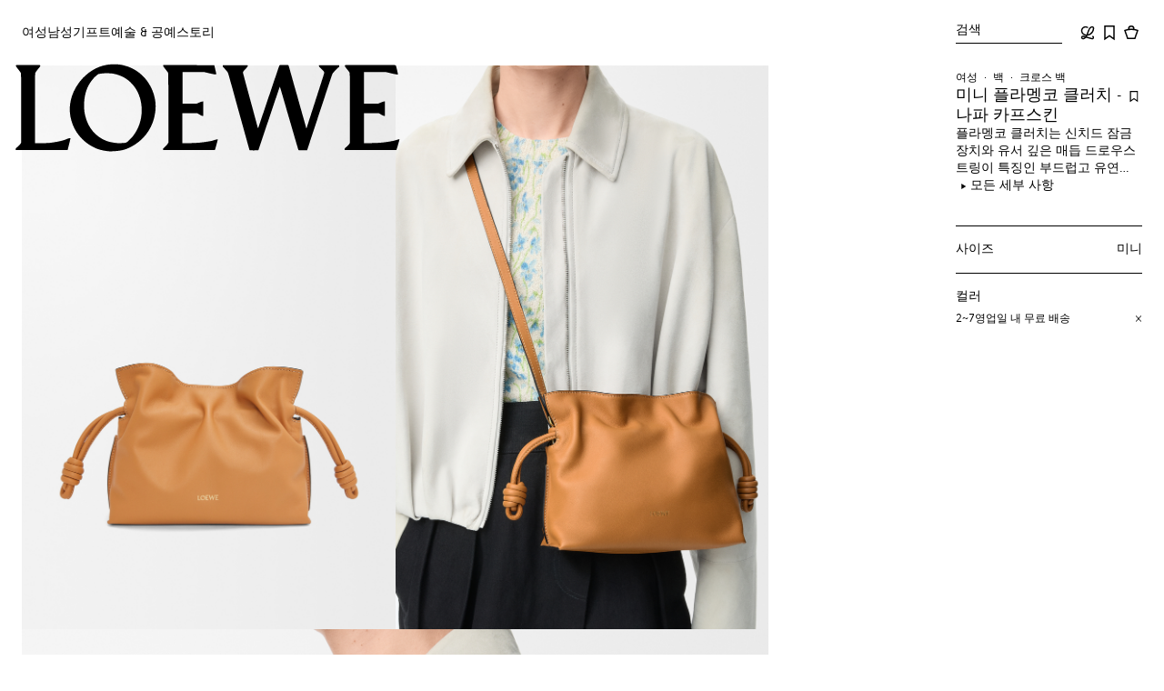

--- FILE ---
content_type: application/javascript
request_url: https://www.loewe.com/NkEQTtZZ/mQPtyva/KI_99jO/uN/OVLukwNb1JfXLV/LxIsE0Q/bgN6XU/FGYTAB
body_size: 177981
content:
(function(){if(typeof Array.prototype.entries!=='function'){Object.defineProperty(Array.prototype,'entries',{value:function(){var index=0;const array=this;return {next:function(){if(index<array.length){return {value:[index,array[index++]],done:false};}else{return {done:true};}},[Symbol.iterator]:function(){return this;}};},writable:true,configurable:true});}}());(function(){VB();AlP();ltP();var LN=function(f7){return ~f7;};var DW;var Sn=function(Ps){var nS=['text','search','url','email','tel','number'];Ps=Ps["toLowerCase"]();if(nS["indexOf"](Ps)!==-1)return 0;else if(Ps==='password')return 1;else return 2;};var gR=function(F7,Cn){return F7>=Cn;};var Al=function kS(Jb,Bs){var rx=kS;for(Jb;Jb!=fB;Jb){switch(Jb){case kH:{Cl=Fp*hU+kr-lS-sl;Sx=LG-jR*sl+Y7*rR;KF=Wq*Y7-lS-sl;J7=LG+jR+Fp*hU*kr;V7=sl+hU*rR-AS*kr;Js=lL*Fp+Y7*sl+hU;Jb=pk;}break;case k6:{Vx=Fp*hU-lS*Wq+sl;dp=hU+Y7+jR*LG*rR;Jb=qB;wp=hU*AS+Wq*lS-rR;xJ=sl*lL+Fp*AS*lS;CR=Wq+AS*sl*lL*rR;db=Y7*AS*kr+sl-lL;ft=Wq*Y7-lS-rR+Fp;Px=lL*sl*rR*lS+Wq;}break;case Qz:{bJ=hU*lL-sl-LG-Y7;RU=jR+Fp+Wq*Y7-sl;Cr=Y7*jR*lL-rR*Fp;VL=hU*AS+Wq+Fp+Y7;gb=hU*lS+jR*rR+AS;Ml=jR+lS*hU+lL*Fp;Jb=vj;}break;case dP:{Jb-=pI;if(gR(hl,jn)){do{var Ot=KJ(sL(En(hl,Xb),AR[sL(AR.length,kr)]),w9.length);var zt=Cs(vS,hl);var kt=Cs(w9,Ot);wb+=kS(K5,[O9(LN(O9(zt,kt)),Dt(zt,kt))]);hl--;}while(gR(hl,jn));}}break;case IQ:{ds=Y7+hU*sl-kr+jR;US=lS*lL*rR-kr-jR;Jb-=kV;gN=LG*Y7*lS+jR-rR;TG=Fp+hU*kr*sl+Y7;gn=sl*hU-lS-kr+Y7;nR=lL+LG*Y7*AS+Fp;}break;case Lf:{dS=lS+Y7*jR+Wq;Sb=Fp-Y7+hU*AS*kr;Zb=Wq*kr*hU+Y7-jR;Jb=lz;lq=hU*jR+lS-Wq+lL;}break;case qP:{d7=Wq+jR*AS*lS-rR;m9=lL*hU+jR*AS-kr;PN=Wq*jR*lS-Fp;rr=Y7*lS+kr-rR+sl;lU=hU*Fp*kr-sl+lS;Jb=O6;dn=Wq*hU-LG*AS*lL;}break;case D1:{FR=rR*AS*sl+kr-Fp;Q9=sl+Wq+kr+hU*lL;Rq=LG*Y7*jR-Fp-kr;ms=Y7*jR-lL+lS*hU;tn=sl*lL*lS*rR-AS;Ax=kr*hU+lS+Wq*rR;sJ=LG*Y7+hU*AS*kr;Vl=Wq+lS*hU+jR*kr;Jb=CI;}break;case AV:{dF=hU*lS-Y7+LG+kr;gp=kr*AS+rR*LG*Y7;A7=lL-AS+hU*Fp*kr;qS=hU*lL-Wq+Y7+lS;cb=sl+hU*AS+LG+Fp;Rb=AS+hU+Wq*rR*lS;Jb+=OF;WR=AS*lS*jR+Fp+LG;Jx=hU+Y7+lS*Fp*LG;}break;case MB:{return Vp;}break;case gk:{gt=Y7*lS+rR*LG+AS;Lb=hU*Fp+Wq*rR-jR;w7=Wq*hU*kr-sl;RR=Wq+rR*Y7-Fp-LG;Qr=Wq*hU*kr+sl*jR;WN=Y7*Wq+lS+kr-lL;Jb-=fB;}break;case Fz:{ZR=hU+sl*Y7*LG;Jb=k6;Lp=Y7-lS+hU*Wq+jR;Rn=Wq+sl+hU*jR-Y7;xL=LG+hU*Fp-lL*Y7;tG=rR-sl+LG*Y7*Fp;Rt=LG*AS*Wq*Fp+hU;nJ=hU*sl+jR+lL-Y7;Xn=hU*jR-Wq*kr;}break;case pW:{Rl=AS*rR+LG+jR-lS;I7=lL+rR+Fp*jR*LG;jS=lL*sl*lS+AS-kr;br=jR*AS+rR+LG*kr;TL=lS*AS+sl*lL+kr;MU=AS+lL*kr+jR*rR;Jb=Zz;FL=LG+AS+Fp*lS;}break;case jQ:{j7=lL*sl+Wq*Y7;OS=hU*Fp+lL-rR*lS;l7=lS-lL+sl+Y7*Wq;GG=sl-LG+AS*hU-lS;E7=Y7*lL*Fp-jR*LG;pt=AS*hU+sl*rR*Fp;Jb-=sH;nL=Wq*AS*rR+Fp*jR;FS=LG*hU-lS+Y7*Wq;}break;case g5:{hs=Fp*hU-rR-kr-jR;v7=sl+hU*lL*kr+Y7;nx=sl*hU-rR*LG*kr;Jb=jQ;vG=kr+lL+Wq+hU*Fp;MS=Fp*rR+sl*Y7*lS;Ur=LG+hU*Wq-lS-rR;}break;case xI:{TS=jR+sl+AS*hU+lL;Hb=AS*hU+Wq*lL-rR;GJ=Y7*sl*lS-Wq-rR;P9=LG*Y7*rR+lS+AS;GN=lL+hU*jR-Y7+rR;Jb-=nP;jt=lS+rR*Wq*lL*kr;cU=Wq*rR-kr+hU*AS;}break;case WZ:{Jb+=OW;Ss=kr*Y7+lS*Wq;CL=rR+hU-lL+LG+kr;H7=jR+rR*Wq+AS-lS;Cx=jR*Y7+LG*rR*AS;Eq=Fp+lL*hU+Wq-lS;Yr=hU+rR*Y7+LG;bp=hU+rR+AS+jR+kr;N9=kr+Y7+lS+AS;}break;case CW:{Wr=jR+rR+Fp*Y7+lS;Jb+=Y6;Kt=Wq+lS+hU*jR+Y7;np=Fp+sl+hU+rR*Y7;Dp=kr*Y7*rR*sl+AS;ml=lL+rR*Wq-kr+LG;b7=hU*kr*rR-Y7*sl;}break;case RF:{hG=lL*kr+hU+rR*jR;g7=hU+lS*Wq*jR+Fp;Jb=YF;nb=hU*rR-kr-Wq-Y7;kR=Y7-Wq+rR+hU*jR;ll=AS+lS*LG+lL*Wq;IN=hU-kr+LG*jR;Pr=lL*hU+Fp+jR-Y7;}break;case J6:{Ul=kr+sl+Fp*Y7-lS;rq=sl+lS*Wq-lL;PL=Y7*rR-hU-LG+sl;XL=LG+Y7+Wq*jR;JU=hU*AS-lS*lL;OL=kr+Wq*sl+lS+hU;rm=AS+jR*rR*Fp+sl;Jb+=KH;}break;case mQ:{wD=Y7*lL*Fp-hU*LG;W3=hU*lS-sl-lL*Fp;BT=jR+AS+Fp*Y7-sl;Fh=Fp*LG*Y7-kr;jC=kr-Wq*lS+Y7*jR;v8=Wq*rR*LG-AS+jR;Jb+=hZ;gX=lL*Wq*Fp+sl-LG;mT=sl*rR*lS+LG;}break;case lj:{ET=Wq*rR+LG*hU-lS;hK=rR+lS+Y7*Fp*lL;Jb=Rz;Om=LG-Y7-AS+jR*hU;sm=sl*hU*LG+AS;}break;case kF:{Rw=lS*hU-AS-rR;N2=hU*kr+Fp+LG*Y7;Jb+=wB;kK=Fp+kr+jR*Wq*AS;Bv=AS*hU-Fp+sl*jR;Pw=hU+lL*lS-rR*kr;q4=lL+hU*Wq+lS;DO=AS*Fp+rR*Wq*lS;Gv=hU*AS-LG*sl*Wq;}break;case mI:{ZX=kr+LG*hU+sl-rR;Fd=Y7*rR*LG+hU+lS;F8=hU*lL+jR+AS*Y7;DK=Y7*lL*sl*LG;Jb=Dz;dA=AS-Wq+sl-kr+hU;}break;case hW:{g8=rR+hU*lS+Y7*Fp;Av=Y7*lS*lL-jR-sl;Jb-=YH;r3=kr-LG*AS+hU*lS;c8=hU+rR*LG*Y7;IX=kr*lS*AS*lL*Fp;lv=lS*hU-Y7*lL;}break;case UZ:{Jb=fB;return sT(Wf,[jX]);}break;case CM:{bA=jR*sl*lL*rR-Fp;Jb+=P;cA=jR*hU-lS-lL*kr;lh=lL+LG*AS+Y7*lS;rT=lL-jR+Fp*LG*Y7;XK=AS*Y7-Wq-Fp+kr;Hw=hU*sl-Wq*Fp;j4=Wq*AS*rR-Y7-jR;}break;case TV:{gm=Fp*hU+lS-Wq-jR;xT=rR*LG+Y7*AS-kr;zg=Y7*jR+rR+Fp-LG;HC=rR*sl*Fp*lS;Jb-=n6;v4=LG*Fp*lS*jR+Wq;}break;case QH:{kT=Wq*hU-kr+lS*AS;Jb+=kW;Ov=jR*hU-LG+Y7-kr;sK=Wq*jR*lS+rR+Y7;Oq=lS+sl+Wq*LG*rR;gT=lS+kr-Wq+AS*Y7;}break;case q1:{jv=hU+sl*jR*AS*Fp;jD=jR*AS*rR+hU-lS;hA=sl+LG*AS+Y7+rR;TC=Fp*hU-LG+sl-kr;Vw=jR+Y7+hU+sl+Fp;vq=Fp*sl*lL*jR+hU;h8=rR*hU*kr-Wq*Fp;Jb=IH;wm=AS*jR*rR+Y7*Fp;}break;case rz:{KD=jR*LG*lS*Wq+kr;Jb-=MP;P2=Fp*hU+Wq*Y7-lS;mh=hU*Fp+Y7-AS-lS;Km=Fp+sl*lS+Wq*hU;JC=Fp+rR*AS*jR+Wq;ZC=kr+AS*hU+Fp+lS;}break;case YF:{LD=jR+AS*hU-Y7*lS;QY=LG+jR+lS*hU+Y7;Oh=AS+hU*Wq-Y7;p2=LG*Y7+hU-rR+Fp;BA=jR+Y7+AS+hU*lL;Jb-=F1;V4=Y7+hU+LG-jR*kr;}break;case n5:{Jb+=UI;p3=sl*lS+Wq+hU+lL;qO=kr*hU+AS*lL;vX=AS-Fp-LG+Y7*lL;k8=LG*rR*jR+kr-lS;dY=rR+jR+Fp*lL+hU;Ud=jR+LG+hU-lL+Y7;}break;case hQ:{gw=lL*hU*LG-lS+sl;TD=lL*AS+LG*Wq*Y7;Iv=jR*Wq*rR+Y7+sl;Jb-=CW;mA=AS*Y7+sl*kr*hU;hm=kr-jR+Fp+lS*hU;}break;case pk:{Cm=sl*Y7+AS*hU+rR;YO=rR+jR*kr+Y7+hU;vv=AS+lS*hU+LG+lL;q3=rR+Y7+lS+hU*jR;Eg=AS*hU+jR*lL+Wq;BO=Y7*sl+lS+kr-Wq;Jb=mI;HT=LG+Wq+jR*hU+Y7;vY=rR*lS+hU+Fp-AS;}break;case YZ:{t4=Wq*AS*rR+LG*hU;KX=Wq*Fp*LG*jR-AS;vg=AS+lL*lS+Fp*hU;JA=jR*Fp+lS*Y7*LG;QK=sl-lL+Wq*AS*rR;Ph=lS*rR-Fp+Y7*Wq;Jb-=D1;}break;case tj:{Jb=lQ;Cv=kr+Y7+Fp*hU+AS;zO=hU*rR-Y7-lL-Wq;Um=Wq*hU+Fp+lS*AS;DD=lS*lL*Y7-sl*AS;}break;case AI:{G8=AS*rR*Fp-lS*sl;fd=Fp*hU-rR-sl+kr;Jb+=Dk;RD=AS*hU-Fp-LG-rR;wC=lL*jR*Y7+lS+Wq;xD=hU*Fp-Y7-LG-lL;}break;case RZ:{bm=Wq*hU-jR+lL+AS;cq=lL*hU+kr+Y7*AS;jm=hU-jR+lS*Y7+sl;Jb=HQ;cw=hU*rR-sl*Fp*kr;GC=Fp*hU+lS*AS-LG;FA=jR*lS*rR-hU+AS;}break;case ff:{return g2;}break;case l5:{Jb=sf;LA=Y7+lL*hU+jR+lS;D2=kr*hU*jR-LG+lS;mO=lS*hU-Fp-jR+Y7;Nm=sl*Wq*LG*rR+AS;r8=hU*Wq+jR-lS*AS;I8=sl+AS*hU-Wq-Y7;tO=lL+hU+Fp*jR*rR;p8=sl*Wq*Y7-lL-hU;}break;case HH:{Sw=Fp-AS+lS+hU*Wq;FX=hU*rR-Fp*lS;Jb=EP;Tw=AS+Y7*Fp+LG;bY=lL*Fp*Y7*kr+jR;mX=Y7*sl*Wq+AS;dD=hU+jR*Y7+Fp*sl;}break;case Dz:{Vm=LG*Wq+jR*kr*hU;Wg=sl+Wq+lL*hU+lS;Fm=Fp*rR*lL+Y7;Og=Fp+hU-lL-kr+LG;Jb=zj;n3=hU-Fp+sl+lS*rR;P3=Wq+LG*Fp+hU*sl;}break;case m6:{Bm=Y7*rR*sl-lL+lS;Rm=Fp+Y7*LG*AS-Wq;jg=kr+lS-hU+Wq*Y7;nv=rR+Wq*hU-LG+AS;Jm=sl*hU+AS+lL;Im=Fp+Wq*hU-Y7;Jb=Lj;Ag=Fp-LG-Y7+hU*Wq;}break;case GM:{jY=sl+AS*Wq*jR;D4=jR*hU-LG+rR*AS;g4=Wq*hU+Y7-kr;tT=Y7*sl*jR;UX=lL*hU-kr+AS*Y7;Jb=XH;}break;case Uk:{Jb=BP;E3=hU+rR+AS;hT=hU-lS-Wq+jR*Fp;tD=Fp*Y7-lS*jR;Zh=LG-rR+hU+Y7;VC=hU*LG*sl+Y7-Wq;U8=hU*lS+lL+rR*Wq;HY=LG*Fp+AS*hU+Wq;}break;case Q:{Jb-=RH;Vh=lS*hU-sl*AS-lL;OC=hU*jR+kr-AS-lS;W8=AS*hU+rR+Fp*lL;JK=lL+hU*Wq+Y7-kr;Gd=lS*Fp*rR-kr;k3=LG+AS*hU+Fp-sl;}break;case PM:{zD=Wq+jR+Fp*hU+Y7;Jb+=DP;SO=lS*sl+hU*AS+jR;xw=LG+Y7+Wq*hU+sl;MA=Fp*hU+kr-LG*rR;}break;case UQ:{Kq=rR+sl*jR*lS+Y7;Jb=r5;v3=rR+sl+lS+hU*Wq;IK=kr*AS+sl*jR*Wq;DT=Fp+rR*Y7-sl*jR;GY=LG*hU-sl-lL*lS;Ew=LG*sl*jR*kr*rR;}break;case AH:{HX=kr*LG+Wq*hU-Y7;FK=Wq+AS*Fp*jR;C3=rR*Fp*Wq+hU*LG;BD=rR*AS*Wq+jR;VK=kr+hU+AS*rR*lS;Jb+=F1;I3=sl*Y7+rR*jR-kr;M2=sl*Wq*Y7-Fp*AS;}break;case bB:{mw=AS*jR*kr-Wq+sl;Jb=cW;Hv=Wq*LG*kr+sl*lL;Dv=lS+jR+AS+rR+Fp;wA=AS+Y7+lS;Dm=AS+Fp*lL-kr;TX=Fp*AS-sl*kr;}break;case KV:{MX=jR+sl*hU+AS*Y7;Hg=kr+jR+Fp+hU*Wq;zC=hU*Wq*kr+Fp-rR;zd=Wq*hU+lL-Y7-jR;FD=rR*Y7-jR*kr-sl;Jb=D1;O3=hU*lL-lS-rR+LG;}break;case Jz:{var kA=xv[YA];Jb+=qF;for(var cC=sL(kA.length,kr);gR(cC,jn);cC--){var Rh=KJ(sL(En(cC,QO),AR[sL(AR.length,kr)]),Zd.length);var B4=Cs(kA,cC);var tw=Cs(Zd,Rh);jX+=kS(K5,[O9(LN(O9(B4,tw)),Dt(B4,tw))]);}}break;case CB:{while(gR(MT,jn)){xY+=sC[MT];MT--;}return xY;}break;case GW:{ZT=Y7*Wq*sl-lL*LG;rg=hU*lL-rR-lS*kr;Jb=AV;ND=Y7*Wq*sl+lS+kr;KK=jR*Y7-Fp*AS;KY=hU*Fp-sl+Y7;JO=Wq+hU*sl-rR+lS;}break;case k1:{Jb+=KI;return X2;}break;case ZB:{hv=lS*jR+hU+Y7*rR;Jb=bf;bT=hU*AS+rR+Fp+Y7;pT=kr+lS+lL*rR*Wq;Cg=Y7+AS+hU*kr*lS;X8=hU+LG*Y7-lL+AS;}break;case sj:{dv=AS-LG*jR+hU*Fp;fD=Wq+jR*Y7*sl+AS;Aq=hU*lL-LG*Fp-Y7;rK=Y7*Wq+hU+AS;Jb-=DV;FT=sl*hU*kr+lS-Wq;}break;case cW:{HD=Fp-lS+lL*AS+kr;xm=Fp+sl+rR-kr+lS;kd=lL+lS+Fp+LG*AS;Lh=jR*lL+Fp-kr-lS;Rg=LG+AS+jR+Fp*kr;p4=rR*LG+lS-Fp;GK=rR*sl+AS-lL;dO=lL*lS+jR*AS-Wq;Jb+=B;}break;case XH:{IC=Y7-Fp+jR+Wq*hU;m4=hU*sl-Y7+kr-Wq;Jd=rR*hU-sl-lL-Wq;Kw=lS-Y7*AS+jR*hU;Nv=lL-Y7+hU*rR+AS;Wh=rR+AS*Y7-Fp-sl;Jb=ZF;}break;case Q5:{return EY;}break;case kW:{Sg=hU*Wq-kr-Y7-lL;G3=hU*Wq+sl+AS*Fp;Jb=m6;Ld=rR+LG*Fp*Y7;nX=Fp*sl*Y7-LG-lS;rv=hU+rR*Wq*lS;}break;case HQ:{bw=kr+rR*hU-lS-jR;OY=LG*rR*Y7-lL-sl;N3=hU*Wq+jR+Fp-Y7;Jb+=EM;Q2=LG+sl+Fp*hU;rY=kr*sl+jR*hU;cg=hU*lS-AS-Fp*Wq;}break;case JM:{s2=sl+lL*LG*hU-jR;PO=sl*Wq*Y7-kr-lS;dT=jR*hU-Y7*LG-sl;KC=rR*Y7-sl-LG;PT=Fp+lS+hU*Wq+sl;Jb-=zM;}break;case RP:{lX=Wq*rR*jR+hU+Y7;QC=hU*jR-Y7+rR+Wq;XT=lL+lS*hU-kr+sl;A2=hU-kr+sl*Wq*AS;t8=Fp*Y7*lS;Fg=hU*lL+LG-Wq-lS;Jb-=VM;rh=lL+jR*lS*rR;}break;case w1:{kg=Wq*hU-jR*Fp+LG;Hh=lS*Fp*Y7-jR;Jb=sj;RT=kr+rR*Fp+Wq*hU;wg=sl*AS*Y7-hU-Wq;OK=kr+hU*Wq-lS*AS;bK=Wq*sl+Fp*hU;}break;case nz:{KT=AS*hU-Y7-lL+jR;TY=jR+Wq+kr+LG*hU;J3=hU*Wq-rR*lS*kr;Jb=mB;Yq=jR+kr-Wq+hU*Fp;}break;case xH:{gY=lS*lL+hU;Md=Wq+kr+rR*jR+AS;qK=LG+hU*AS+Y7-sl;d4=Wq*hU*kr+jR*AS;Jb=wW;Uw=lL+sl+jR*kr*hU;Jh=rR+Wq-LG-kr+hU;UC=Wq*Y7-lS*rR*sl;}break;case bf:{lO=AS+lL+Y7+hU*Wq;NX=lS*hU+LG+kr+Wq;jw=Y7*sl*jR-lS*AS;Jb=hW;DY=AS*sl+Wq*Fp*rR;pX=jR*hU-LG+rR;kY=LG+lL+Y7*Fp*sl;DC=Y7*jR-sl-LG+AS;nw=Fp*hU-sl-jR*rR;}break;case m1:{xK=Fp*rR-AS+hU*jR;nh=AS*jR*lS-Wq+lL;Jb+=PV;sA=sl*hU-Fp+Y7+LG;XX=lS+AS*hU;}break;case KB:{jA=lS*hU+kr-sl-LG;Tg=sl+Wq*hU-lS*AS;Jb=cP;sd=Y7*lS*Fp-Wq-rR;rw=LG+Fp*sl*Y7-hU;qh=hU*Fp+jR-sl-lS;sX=lS*hU+lL+Y7+rR;QX=Y7*rR+hU-lS*jR;qv=Wq-LG+lS*hU-rR;}break;case GI:{Y2=rR+LG*jR*AS*lS;zX=LG+sl*lL*Fp*jR;GT=hU*LG+rR*Y7+kr;nT=lS*hU+lL-Y7*Fp;Yg=Y7*rR*LG-lL-hU;Jb-=Vz;}break;case X6:{X4=lL-Wq+LG+rR*hU;Gw=AS+hU*jR*kr+Fp;pm=Wq*Y7*sl+AS*Fp;GO=Y7*lL+hU-jR;Jb=PF;gO=rR*Wq*jR+sl+hU;Wd=Y7+Fp*lL*sl*jR;mm=Y7+hU*Fp-sl+lL;}break;case r5:{x2=Y7+hU*AS-rR;Xm=hU+lS+jR*Fp;Jb-=R6;Xq=LG*rR*lS*AS-Y7;QA=Y7*lS-hU+AS+Wq;z2=rR+AS*hU-LG-lS;}break;case hF:{K4=hU*Fp*kr+rR-AS;ld=Y7*Fp-Wq+hU*jR;Jb=Z6;kC=AS*jR*lL+hU;CX=Y7*AS-lS-Fp-sl;}break;case Kj:{w2=hU*kr+Y7*jR*LG;ph=hU*lS-AS*sl;Ug=lS*Wq+hU*Fp+kr;q8=AS*Y7-jR*lL+LG;XD=AS-kr-sl+hU*Wq;Jb=fz;lg=Wq*Fp*kr*AS+lL;dC=AS*hU+rR-Y7;b3=lL+lS+jR*hU+kr;}break;case L:{dw=rR*jR*Fp-LG+Y7;xC=Fp*rR*jR+lL-kr;Jb=JM;ZO=hU*Fp-lS+LG-kr;Pd=hU*lL+jR*Wq;Jw=hU*Fp+AS*lS+LG;OD=rR*hU+lL-Fp*sl;Fw=jR*rR+hU+Y7*Wq;m8=hU+AS+LG*lS*Y7;}break;case z5:{Sd=AS-Wq*jR+lS*hU;Jb=p1;t3=LG+AS+Wq*hU-lL;LT=rR*Y7+hU+lS+lL;cm=rR-Fp+Y7*AS-LG;MK=Wq*hU+LG*Y7-lL;W4=Fp*rR+jR*hU+Wq;M8=Fp*jR+rR*Y7+sl;}break;case lB:{pC=kr*hU+Wq+lL+Y7;jd=lL+hU*Wq-Y7*lS;Vg=sl*hU-Y7+kr;Gm=Y7*kr*LG*jR+AS;Jb=AH;pg=kr*AS*hU+Wq*jR;Rd=hU*LG*Fp-Y7+lS;}break;case GF:{l8=Fp*kr*Wq+hU*AS;Jb+=O1;fC=lS*Wq+hU*AS-Fp;UT=Y7*AS-lL+kr;x3=LG*hU+lL-Wq;Xv=Y7*AS-Wq+LG*kr;}break;case kk:{QD=lS+sl+Wq*jR+lL;NY=LG+jR-lL+lS*rR;Qh=kr*Fp*jR-Wq+Y7;Sh=Y7+Wq*sl*kr-LG;Jb=pW;Nh=Wq*AS-kr+Fp-lS;xO=lS+LG+kr+Y7;}break;case IH:{WK=LG-sl*Wq+jR*hU;sO=AS+LG+kr+hU-Fp;LK=LG+sl+rR*AS*lS;b4=Y7+kr+sl*rR*AS;vm=Y7*lS*Fp+lL-jR;OO=Wq*hU-Y7+lL+Fp;Jb+=D5;}break;case dB:{Fp=sl+lL-LG;Jb=Vk;lS=LG*sl*kr;Wq=lL*Fp-LG-sl-lS;jR=sl*kr*lL-Fp;AS=jR-lS+lL*sl-Fp;rR=kr*Fp+Wq-AS+lL;Y7=kr-sl+Wq*Fp-rR;}break;case wz:{Jb-=F6;var qm=KJ(sL(YD,AR[sL(AR.length,kr)]),Y8);var PK=SC[Z8];var qA=jn;}break;case T:{Jb=m5;K3=Fp*hU-rR*LG*kr;R4=rR+jR+lL*AS*lS;WC=Wq*jR+Fp*hU+lS;MY=AS*hU+Fp+lS*lL;S3=Fp+hU+kr+lS*Y7;}break;case kQ:{Ow=Wq*Fp-rR+jR+Y7;Jb-=X6;NT=Y7*Wq+rR*lS+AS;TT=sl+Y7+jR*hU;ED=rR*lL*jR-Y7;Lw=LG+lS+hU*lL+jR;YT=hU*AS+lS*lL+Y7;Z2=kr*rR-Fp+hU*jR;}break;case Ej:{Tq=Fp+Wq+jR*lS+rR;zK=LG+rR*Fp-lL-Wq;tY=kr+LG*jR+Fp+AS;nA=kr+lS+AS+lL*jR;Jb-=vZ;}break;case dI:{Sv=Wq*hU+Y7-AS+lL;PA=LG-kr+Y7*lS+sl;bO=AS*hU+sl-Fp*Wq;Jb+=p6;Nw=lL-rR+Y7*AS;z4=Y7-Fp-rR+AS*hU;}break;case Ak:{L3=Fp*kr*hU-Wq*lL;zT=jR*hU-Y7-rR-LG;w4=Wq*Y7+AS+rR*jR;l4=AS*jR+rR*Fp*sl;Yw=Wq*lS*lL-kr+jR;Jb+=vj;j3=hU*rR-Wq-lS*Fp;}break;case EW:{T2=AS*rR*sl+Y7-kr;A4=Wq*hU-LG*AS*Y7;l3=rR*hU-kr;k2=LG+rR+Wq*kr*hU;DX=Fp+lS*hU+rR*LG;TK=Fp*lS*Y7-LG-jR;B3=hU*Wq-rR+sl-lS;Jb=l5;W2=jR+rR*lS+hU+Wq;}break;case Zz:{Iw=Fp+kr+AS*Wq;r2=Y7+rR*Fp+kr-lL;LC=lL+rR*Wq-AS;Jb=WV;Yh=Y7+jR+lL+AS+LG;V2=lL*Wq+rR+kr-LG;LX=Fp+hU*AS+Y7+kr;SA=hU*Wq+LG-jR*AS;}break;case hI:{Z3=sl*lL*lS-LG+jR;fT=AS+sl+lS*rR*Wq;Jb=EB;VD=LG-Wq+Fp*Y7-lL;qY=LG+jR+lL;C2=lS+rR-Fp*kr;lm=Fp+Y7+AS+hU-rR;Y8=lS-rR+Wq+AS-kr;VX=Wq*AS+kr-Fp-lL;}break;case EZ:{Q4=hU*kr*AS-Fp-Wq;f4=hU+rR*Y7+sl+kr;YC=lL-AS+hU*lS-kr;Jb+=D1;zv=hU*lS+Wq*lL-Y7;Zg=kr+rR*jR*Wq+LG;xh=rR*LG*Fp*lS-jR;}break;case AB:{Jb=fB;if(Q3(Pv,L8.length)){do{vC()[L8[Pv]]=Gg(sL(Pv,gD))?function(){return lC.apply(this,[CW,arguments]);}:function(){var CY=L8[Pv];return function(EX,kh,BC,zw){var ng=Jg(hX,AS,BC,zw);vC()[CY]=function(){return ng;};return ng;};}();++Pv;}while(Q3(Pv,L8.length));}}break;case L6:{PX=LG*rR*AS*Fp+Y7;xX=jR+AS*hU+lL*lS;zm=Wq*sl*lL*Fp+kr;TA=LG*rR*Y7-hU-AS;I2=rR+AS+kr+lL*hU;b8=Fp*hU-sl*Wq;J2=sl*hU+rR*lS;Jb+=R5;}break;case FW:{Qm=kr*jR*sl*AS*lL;pO=hU*Wq+LG+jR*AS;Jb-=Zf;z3=lS*hU-sl*jR*rR;km=AS+Y7*jR*LG+kr;}break;case lz:{R8=Fp+Wq+Y7+lL*hU;cv=LG+sl*lL+rR*Y7;Kh=Y7*rR-LG*kr-hU;fK=kr*jR+lS*hU+lL;CT=Fp*Y7*kr*lL-sl;Jb-=OP;w3=AS*Y7-kr+hU-lL;}break;case fz:{tm=hU*jR-LG*lL+sl;cK=sl+Wq+AS*Fp*jR;SX=rR+Fp*hU+lL+sl;z8=Wq*AS*LG*sl+Y7;bh=hU+LG+Y7*rR+Fp;Jb=fB;A3=Wq*lS-lL+hU*sl;}break;case E6:{wq=lS-Fp+jR*hU+kr;bX=hU+AS*lS-kr+Y7;fh=lS-jR-Fp+Y7+hU;jK=AS*Y7-rR*lL;Jb-=PF;}break;case O5:{Zw=lS*hU+lL-sl+Wq;Dh=AS-lL*sl+Wq*Y7;Jb=EZ;I4=lL+jR*hU-Fp+Y7;K2=hU*lS+jR+lL*Wq;tK=rR*Y7+AS*Wq;lD=Y7*lS*lL-Wq+LG;}break;case Bk:{Jb-=bZ;N8=sl+AS*hU-Wq;SK=jR*Wq+lL*hU-lS;D3=hU+Wq*Fp+LG;Uh=Y7-AS-Wq+lL*hU;}break;case gj:{AC=hU*lL-lS*Fp+AS;R2=lS*hU-AS+kr-Fp;Jb=RP;AK=Fp*jR*lS*kr+hU;Bg=Wq*hU+AS*lS;fw=hU*Wq-Fp-jR*LG;pv=sl-AS+Fp*rR*jR;}break;case g1:{Jb=ZV;E8=Y7*AS+jR-kr;Zv=hU+rR*LG*Y7-jR;ZD=Fp-sl+jR*hU-lL;lw=lL*sl*Y7*kr-jR;cX=rR*hU-Y7-lL;S2=Wq*Fp*rR-lL+Y7;}break;case wW:{Jb=Hf;cT=Fp-Y7+lL+hU*rR;GX=AS*hU-rR*lL-lS;n4=hU+jR+sl-lS*kr;Ih=lL*AS+sl+Wq*lS;Ch=Wq*hU-AS*kr*Fp;Yv=hU*kr*rR;}break;case CI:{pD=Fp*lL*Y7-AS+hU;q2=LG-kr+AS*hU;Jb-=QB;Em=Wq*Fp*AS-lL;RX=Y7+jR*lL*LG*lS;}break;case BH:{Ed=lS+sl*hU+Wq+Y7;wv=AS*Y7-kr+hU-Wq;Jb-=q5;vK=Wq*sl+hU-jR-rR;Q8=AS+rR+lS*hU;mY=sl+rR+hU-jR+Fp;Ig=sl*Y7+AS-LG+jR;Cw=lS+Wq+sl*AS+hU;}break;case p1:{PD=hU*Fp-Wq+LG+Y7;Jb=BZ;Qg=Wq-Y7*AS+rR*hU;MC=lS*hU+rR+Fp+AS;F4=Fp*kr*AS*LG*sl;Zm=lS+jR*Y7*LG+hU;Id=hU*sl*LG-Fp-lL;CA=AS*sl*Y7-lL-jR;}break;case Tk:{HK=kr*lS*hU+Wq-lL;XO=hU+Wq+AS*lS*LG;lK=AS*Y7+lS-rR;A8=hU*LG+AS+lL+sl;Hm=LG-Fp+AS*Wq*lL;H8=AS*Y7*LG+lS+Wq;Jb=X6;EK=LG*Y7*AS*kr+jR;}break;case cf:{nO=lS+Wq*AS*LG*Fp;L2=hU*Wq+jR+lL;nm=jR*lL+Y7*rR-Wq;Qw=Y7*jR+LG+Fp*lL;vD=LG+jR*hU-Fp-kr;VT=hU+lL+AS*rR+kr;zY=hU+sl*Y7-Fp-AS;dK=hU-kr+jR*lS*AS;Jb=QH;}break;case O6:{Jb+=qf;nC=hU*Fp+jR*lL-rR;H3=Wq*hU-lS-Fp*AS;YY=jR*Wq*rR-AS+hU;vh=Fp*rR+kr+lL*hU;}break;case Q6:{Jb-=QP;for(var s3=jn;Q3(s3,Xw.length);++s3){IA()[Xw[s3]]=Gg(sL(s3,lL))?function(){return lC.apply(this,[BI,arguments]);}:function(){var xA=Xw[s3];return function(fv,Kv,hh,R3){var j2=VO(qY,Kv,C2,R3);IA()[xA]=function(){return j2;};return j2;};}();}}break;case sQ:{var hY=KJ(sL(jT,AR[sL(AR.length,kr)]),gD);var S4=Kg[rO];for(var wO=jn;Q3(wO,S4.length);wO++){var gC=Cs(S4,wO);var qw=Cs(WA.GV,hY++);EY+=kS(K5,[Dt(O9(LN(gC),qw),O9(LN(qw),gC))]);}Jb=Q5;}break;case IW:{XC=rR*sl*lS*lL+AS;lT=Wq*jR*rR-AS-Y7;zh=rR+jR*Fp*sl+lS;Jb=E6;E2=AS+hU*rR-Y7+Fp;CD=AS*hU-Y7-Wq-jR;g3=hU*lS+rR+Wq;}break;case S:{Aw=Wq+lS+Fp;B2=LG*jR+lS-kr;pY=lL+lS*sl+LG+Fp;NO=AS*rR+sl-Fp-Wq;s8=kr+LG-sl+AS+Y7;Jb-=Pz;bD=kr*LG*sl+AS*lL;}break;case JV:{X3=lS+rR+AS+jR*hU;B8=hU*rR+lL-Fp-lS;sw=sl-Y7*AS+hU*rR;Jb+=mz;ZK=Fp*AS*Wq+hU+Y7;AA=AS*Y7+Fp+jR+sl;Ev=kr+LG+Y7*AS+rR;}break;case LM:{BY=kr-lL+Y7+Wq*hU;CK=rR+Wq+jR*AS*lL;JD=lS-sl+lL*LG*hU;HO=LG*AS*Y7+lL+hU;Jb-=IP;}break;case lQ:{rD=rR*hU+kr-Wq*sl;M3=jR*rR*Wq-sl+AS;FY=jR*hU+Fp+LG+AS;Jb=hF;hD=Fp*jR*Wq+hU+rR;vw=Fp*AS*Wq+Y7*sl;G4=lS*hU+Fp-lL+Y7;U3=Y7+Fp+lL+hU*Wq;Dw=kr*rR-Y7+Wq*hU;}break;case mB:{Nd=rR*hU+lL-Wq*sl;Bw=jR*hU-rR-LG;Jb+=lV;lA=LG+AS*hU-sl;Dq=AS+sl*Wq+hU*jR;kX=lS+Fp+AS*Wq+LG;V3=jR-LG+lS*Wq+Y7;UO=AS*lS*LG+Y7*kr;Hd=LG+lL*jR*sl+rR;}break;case L1:{UK=lS*hU-sl+jR+Wq;Sm=kr*hU*rR-AS*lS;ST=Y7*lS*LG-jR+Fp;Jb-=YB;J8=hU*lL-LG;}break;case Cj:{mv=Y7+AS*Wq*lS+hU;MO=hU*Wq-rR-LG+lL;T8=rR*kr*jR*AS+sl;Uv=rR+Fp*lS*jR*lL;fm=sl+hU*AS+rR*kr;Jb-=Kz;}break;case HB:{Lg=jR*Wq*lS-sl*Fp;cD=lS*hU-jR+rR-Fp;Jb-=HW;M4=jR*rR*kr*AS-lS;Gh=lL*Fp*Y7-LG-hU;NA=hU*kr*Wq-lL-lS;}break;case dV:{Jb-=IZ;while(Q3(rd,Vd.length)){x8()[Vd[rd]]=Gg(sL(rd,rR))?function(){return lC.apply(this,[RM,arguments]);}:function(){var Th=Vd[rd];return function(RY,PY){var TO=GA(RY,PY);x8()[Th]=function(){return TO;};return TO;};}();++rd;}}break;case Lk:{Ww=hU+LG-lS+jR*rR;tv=Wq*rR*LG*sl-lL;m2=Fp*rR*LG-Y7+hU;AD=lS-rR*kr+Y7*jR;Bd=jR+hU+Y7+lL*AS;Jb=mQ;S8=rR+jR-Wq+hU*AS;}break;case pP:{s4=rR*Y7*LG-lS-Fp;RA=kr+jR+lL+hU*Fp;H4=p3-s4+LY+NC-RA+PO;CC=Y7+rR*sl*lL*kr;Jb-=dZ;qT=rR*Fp-lS+Wq*hU;IO=sl*hU+AS*Wq-kr;vO=lS+hU+AS*Fp+Wq;}break;case vj:{sg=hU*AS-lL+sl-lS;Jb-=Sf;c2=rR*hU-sl-Wq*AS;AO=Fp*jR*rR+hU;kv=Fp*lL+kr+jR*hU;Tm=rR*Y7-lS*LG-Fp;WT=jR+LG*AS*rR*lS;}break;case fV:{Rv=hU*lS+jR-Fp*AS;Ah=AS*hU-Fp*lL*kr;XA=sl+jR*Y7-LG+rR;tX=rR*lS+Wq*hU-kr;Jb-=DQ;Ym=Y7*AS-LG+lS-lL;nD=Fp+AS*hU+kr-lS;hO=kr+Fp*Y7+lS*Wq;rC=jR*LG*sl*lS-lL;}break;case EP:{nK=Y7*jR*LG+Fp*sl;WX=rR-Wq+hU*jR+AS;Jb-=jk;O4=Fp*rR+sl*jR+LG;K8=rR*Y7+Fp*Wq+hU;BK=rR*hU-jR-sl*Y7;}break;case kZ:{jO=rR*hU+lL-Y7+kr;qX=hU-sl+Y7*LG*jR;pA=AS*rR*Fp+jR*LG;dq=rR+hU*AS+Wq+LG;Jb+=B5;L4=AS*hU+rR+Y7;RC=Fp*hU+rR*AS+lL;CO=kr*rR*lS*AS-LG;mD=hU*Wq+rR+AS+lS;}break;case qH:{vT=rR*hU-sl*Fp*Wq;EA=lS+Y7*jR+Wq*Fp;F3=lS*lL*rR+jR*LG;IT=lL*LG+hU*Fp;wT=Y7+rR*lL+lS+LG;Jb=rP;FO=rR+lL+AS+sl*hU;WD=Y7+kr+hU*lS+sl;f2=lL*Y7*Fp+Wq+kr;}break;case vz:{bd=Fp*lL*Y7-jR+lS;gK=Wq*rR*AS-jR+lL;Tv=LG-Wq*lL+hU*lS;kD=sl+AS+hU*lS+lL;Jb=mj;U4=LG+AS*lS+jR*hU;f3=lL*hU-Wq-kr-jR;}break;case VH:{UA=Wq*kr+Y7+AS*hU;JX=sl+AS+lS*hU-lL;Wv=Wq*hU+AS*rR+LG;Jb-=nk;SY=lL-sl+lS*Fp*Y7;G2=lL*AS*rR-lS+Wq;sY=LG*Wq*lS*AS-sl;N4=sl*hU-kr-rR-AS;}break;case cP:{l2=Wq*lS*AS+LG-Y7;kw=kr+Fp*AS*LG*jR;EC=AS*lL*rR-LG+Y7;Qv=lL+Y7*sl*Fp*LG;Jb=HB;}break;case Rz:{Jb+=UV;QT=Wq+hU+lL*LG*Fp;PC=Y7+lS+hU+sl*lL;Am=LG*hU+kr-rR-lL;Cq=hU*jR-Y7+AS*rR;wY=LG-lS+Y7*lL*Fp;LO=Fp*kr*rR*AS+jR;JY=lL*lS*AS*sl-hU;Fv=hU+lL+rR*Fp-LG;}break;case BZ:{pK=AS+rR+lL*hU-lS;Qd=rR+Fp*kr+hU*Wq;Lm=sl-LG+lS*hU-Wq;IY=hU*AS-LG+Wq*rR;Jb+=BF;}break;case xZ:{GD=hU*Fp+sl+Y7+lL;Jb=dM;Mm=jR*rR+hU*lS+sl;VA=jR-sl-Y7+AS*hU;qD=hU*Wq+sl-Fp*LG;WY=AS+jR*rR+Y7*lS;rX=AS*lS*rR+LG*sl;}break;case UH:{P4=Y7*Fp-lL+sl-AS;Jb+=kV;vA=lS*rR+hU*Wq+Fp;FC=hU+Wq+Fp*rR*kr;j8=jR*hU-Y7+kr-rR;Ng=AS+rR+jR*lS*Wq;}break;case rP:{sD=AS*hU+Y7-Wq;Pg=lL+sl*hU-Y7-LG;LY=LG*hU+lL+Wq;HA=rR*hU-lS*Wq;bv=jR*hU+AS+lS;Jb+=O1;}break;case w6:{T3=LG+hU*sl+rR+Wq;n2=Fp*lS-rR+Wq*Y7;Jb=GI;rA=Fp*hU+Wq*lS+sl;Mh=kr*AS*jR*lS;AT=jR+AS+hU+rR*Y7;Lv=lL-Wq+sl*rR*AS;}break;case sf:{n8=Y7+Fp-kr+hU*Wq;O8=Fp-sl+lS+LG*hU;fA=AS+lL*hU-jR+Fp;Jb+=t5;bg=hU*lS-Y7+Fp*lL;mg=LG*rR*lL*Fp;}break;case OM:{RO=jR+AS+sl+Fp*Y7;YK=Wq*Y7+lS-lL+LG;fg=Fp*Y7+rR+Wq;Jb=cf;jh=rR*Y7+kr+Fp-LG;d8=Fp+hU+Y7*LG*rR;}break;case J:{c4=jR+kr+AS*hU+sl;Pm=hU*lL+Wq*Y7;Mv=sl*rR+AS*hU+lL;gA=hU*Wq+lL*Fp-sl;Jb-=JI;fO=AS*hU-Y7+lS-Wq;}break;case f1:{Jv=AS*hU-jR-lS+sl;T4=jR-Y7+kr+hU*rR;dh=Fp*hU-kr-lL-lS;D8=jR*lS*LG*kr*Wq;UY=hU*lL+AS+kr+LG;Jb-=GM;wh=hU*lS-AS*Fp;C8=rR+Y7+jR*Fp*Wq;}break;case DV:{Jb+=Lj;Xh=lL*hU+LG*kr+AS;H2=rR+Wq+hU*AS-lL;AY=rR*hU-AS*lL;JT=LG*Y7+kr+hU-jR;sv=lS+AS-Fp+rR+hU;E4=AS*hU-lS+lL*jR;}break;case PF:{dg=jR+LG*hU*kr-lL;tC=hU-AS+rR*Y7+kr;ID=hU*Fp+jR*Y7;ZA=Y7*AS*sl-kr-jR;Jb=I1;bC=hU+lL*Y7+lS-AS;}break;case Hf:{m3=Y7-LG-sl+AS*hU;qg=Wq*lS+Y7-sl+rR;hg=Fp*hU+Wq*lS-Y7;wK=hU+Fp*Wq*lS+rR;Jb-=kW;Vv=Fp*Y7*sl-LG+lL;Y4=kr+Wq*hU-Fp*LG;}break;case dM:{cY=Y7*jR+sl+Wq-lS;gg=sl*lS+hU*Fp+jR;mK=rR*Fp*lS-lL-Wq;F2=lS*AS*jR*LG-Y7;Jb=V1;ww=lS*Y7+AS*jR-Fp;P8=AS+hU+rR*Y7+sl;Bh=hU*LG*lL-jR*Wq;WO=lS+Wq*Y7-rR+LG;}break;case ZV:{J4=Wq*rR*lL*kr-Fp;Jb-=QP;Mg=jR*hU-LG*sl*lS;qC=hU*AS+Wq+sl-jR;V8=hU+rR-AS+Wq*Y7;wX=Y7*Wq+lL*lS*Fp;gh=rR*Y7+hU+Fp-LG;}break;case dk:{return sT(jI,[wb]);}break;case EB:{gD=lS-LG+Fp+Wq;hX=kr-lL-Fp+Y7*sl;fY=AS+Fp+kr+LG;kO=lL+AS-kr+lS;Jb-=cW;C4=Y7+kr-lL-LG+jR;gv=lS*sl*Fp-Y7-AS;EO=lL*Wq-rR-Fp+sl;}break;case WV:{DA=sl+Y7*LG+Fp;hC=kr+sl*Y7-AS*Fp;Y3=jR*rR+lS+Wq+AS;Z4=lS-rR+Wq+AS+Y7;AX=Fp*kr+lS*lL*rR;Jb-=Gk;f8=sl+jR+AS+lS+Y7;lY=lS*kr+hU*AS+sl;}break;case gQ:{OA=rR+kr+jR*Wq*AS;mC=Fp-jR+Wq+LG*hU;tA=LG*AS+sl*hU;Jb=Lf;Xg=sl*Wq*Y7-LG-lL;NK=Wq*Y7*LG-AS*jR;BX=hU*AS+lL-LG-Y7;xg=AS-Y7+hU*Wq+sl;O2=rR*jR*lS*kr+AS;}break;case vM:{Jb=TV;KA=AS*Y7*sl-jR-hU;Mw=Fp+kr+sl*Y7*jR;U2=rR*lS*Wq-kr;dX=Wq*Y7+rR+hU-lL;}break;case zI:{Jb+=IW;YX=jR*hU-rR+AS-Wq;SD=hU*Fp-AS*LG;VY=LG+Y7*Wq-lL+hU;Wm=Y7*sl*LG-lL+lS;nY=jR*AS*lL+Wq+hU;pw=AS+hU*Wq+sl-lL;}break;case d6:{cO=Fp*Y7-sl;MD=Y7*sl-jR+Wq*AS;Dg=kr+AS*Y7-hU;Jb=Lk;c3=hU*AS-lS+lL-rR;th=LG*hU-lL+rR-Fp;}break;case Mk:{hw=hU*Wq-lL*AS-rR;Jb+=qZ;ZY=LG+sl*Y7*rR-lS;XY=jR+hU+Y7;Eh=rR*LG*AS*Fp-hU;tg=Fp+AS*lL*lS-jR;}break;case Nz:{sh=sl*Wq+lS*hU+LG;Jb+=Vz;UD=lL*sl*kr+lS*Y7;RK=Y7-sl+jR*lS*lL;OX=rR*LG*Y7-sl-lS;}break;case BV:{KO=lL+AS*Y7*LG-Wq;k4=sl*lS*Y7-LG*lL;x4=AS+lS*hU+LG*rR;Jb=n5;OT=Wq*rR*Fp+lL*LG;zA=hU*kr-Fp+LG+Y7;}break;case H:{Jb-=Yk;r4=hU*Fp-kr+lL*sl;fX=sl+lS+hU*lL-Fp;A0=Wq-lL-kr+lS*hU;PMM=Wq+jR*Y7+lL-sl;W0=AS*rR*jR-Wq+LG;nQM=jR*hU+Wq*rR-kr;}break;case Y6:{Jb+=vI;if(Q3(qA,PK.length)){do{var U6M=Cs(PK,qA);var gVM=Cs(Jg.nH,qm++);cWM+=kS(K5,[Dt(O9(LN(U6M),gVM),O9(LN(gVM),U6M))]);qA++;}while(Q3(qA,PK.length));}}break;case Z1:{kIM=hU*lS+Fp*jR*AS;ZBM=Wq+lS*lL*jR*sl;xd=kr*Y7*LG*rR;KBM=hU*AS+Y7-lS*rR;Jb-=GF;}break;case xz:{Jb=w1;Cd=lL*Y7+sl*AS+hU;CPM=hU*lL+Wq*kr;UkM=Y7*lS-LG+Wq+jR;DWM=Y7*lL*Fp-AS+rR;r5M=AS*hU+Fp+lL*Wq;c1M=Wq*hU+lS-Fp-Y7;}break;case Z6:{B0=Wq*lS*Fp*LG+lL;BQM=LG*Y7*kr*rR-AS;GBM=lS+hU+Wq*sl*rR;Lc=rR*hU-Y7+Fp-AS;qkM=Fp+lS+LG*hU;Jb=n6;}break;case MI:{IHM=sl*kr+Wq*Fp+jR;WWM=jR+lS+AS+sl*rR;gQM=AS-jR+Fp+Wq;Jb+=PV;LkM=lS+kr+rR*jR-Y7;A5M=lS+Y7+sl+kr+Wq;UPM=LG+kr+lS-lL+Wq;}break;case S6:{xzM=lS+jR*rR*kr-lL;xkM=AS*lS+rR*kr+Wq;BZM=LG+sl*lS-Fp+rR;WIM=jR+LG+rR*AS+kr;wEM=Y7*LG+kr-lL;Jb=WZ;NVM=Y7*lS*LG-rR-Wq;NQM=lL+rR*jR*LG;}break;case BP:{sMM=hU*Fp-AS*sl*LG;pQM=Wq*Y7-lS+jR-AS;xPM=lS+jR*hU+rR*kr;YBM=lL+Y7*rR-jR*Wq;rEM=Y7*LG*lS-Fp+kr;Jb+=JI;}break;case zj:{R5M=rR*hU-sl-AS*jR;CfM=LG*jR-rR+hU-kr;Jb+=YB;XZM=AS*Y7+sl+Fp*hU;EQM=jR*hU-lL+Wq+Y7;mkM=kr*lL-Y7+Wq*hU;V1M=jR*lS*sl*Fp;}break;case n6:{bPM=lS*hU+LG-AS*kr;MVM=lS+Fp*hU-Y7-jR;Jb+=cf;KVM=Y7+hU*lS-LG*AS;AWM=jR-Y7+hU*Wq-kr;cZM=Wq+LG*hU+Y7*Fp;bWM=hU+lL*Fp*Y7+LG;}break;case I1:{Jb+=SQ;VMM=rR*Fp*kr*lS-lL;Uc=Y7+rR*Wq*Fp*LG;NMM=Fp+AS*jR*sl*lL;P1M=rR+kr+Wq*hU+jR;KkM=lL+hU*LG+kr+Wq;}break;case m5:{lEM=kr*rR+jR+hU*AS;h5M=Fp*kr*hU+jR+Wq;C1M=LG*kr*Wq*Fp*AS;F0=hU*lS+jR-LG+Y7;Jb-=TQ;UIM=sl*hU+lS-jR+AS;Fc=LG+lS*hU+rR+AS;}break;case jk:{p0=hU-kr-sl+rR*Y7;dBM=sl+LG+rR*Y7+jR;j0=sl+lL+Y7*AS-lS;lfM=AS+lS*jR*Wq-kr;mEM=LG-jR-Y7+hU*Fp;Jb=q1;l0=Wq*sl+hU*Fp+LG;}break;case C5:{b0=lL*Y7+LG*AS-lS;HHM=LG+lL*Y7+Wq;l1M=hU-Wq+Y7+sl*jR;PWM=hU*lS+sl-lL-Wq;Jb-=mF;NC=hU*Wq-lL*LG-rR;}break;case DF:{Jb+=L1;I0=Fp-jR+hU*AS;z0=lS*hU+rR+LG-Y7;KPM=rR*AS*Fp+LG*hU;h6M=hU*Wq-LG*lL*lS;vkM=lS+sl-jR+Wq*hU;QZM=Wq+lL*Fp*Y7;}break;case ZF:{WkM=AS*Y7-lS+rR+jR;cc=rR+kr+Wq*AS*lS;Kc=jR+Wq+LG*hU;OBM=Wq+hU*AS-Y7*LG;fBM=rR+AS*Y7+hU*Fp;Y1M=AS-Fp*lS+rR*hU;Jb=Qz;}break;case qB:{Jb=vM;WzM=AS-Wq+rR*lS*lL;AEM=Fp+sl+Wq*kr*hU;CBM=sl*Y7*jR+Fp*lS;KIM=Wq*Fp-kr+Y7*AS;CZM=Wq*hU-rR*Y7+AS;J1M=Y7*lL*LG+sl*Wq;PZM=hU-Y7+rR*jR*lL;}break;case Lj:{rMM=LG-jR+rR*hU+kr;C0=lL+hU-AS+Wq;Jb-=PF;D1M=Wq+Y7*LG+lL*AS;TWM=hU-lS+Fp+AS+kr;DMM=Wq+Fp*hU-jR-Y7;MMM=Wq*AS*sl+Fp;}break;case mj:{OkM=hU*lS+Fp*jR+kr;Yd=jR*hU-Fp-Wq+lS;JfM=hU*jR+Y7+AS;FWM=jR+Wq-rR+hU*Fp;TQM=hU*AS-jR*sl;Y5M=hU*AS+rR+Y7-Fp;Jb=f1;}break;case V1:{NPM=kr*AS*hU+Fp+LG;tzM=hU*Wq-lS+kr+Y7;R1M=jR-Fp+LG*hU*sl;VIM=rR*lL-kr+AS*Y7;AMM=jR+lL+Y7*rR;Jb=zI;cIM=hU+Y7*sl*lS-rR;wQM=lS+hU*rR-AS*Fp;}break;case xk:{hWM=sl-Fp+Y7*jR*lL;T5M=LG*Wq*rR*sl+Y7;V6M=AS*rR*jR-Y7+lS;Jb=z5;zIM=LG+Fp+lS*Y7*sl;lzM=Wq+lL+rR*sl*jR;}break;case Vk:{hU=Y7+Wq*AS+Fp-rR;MkM=kr*hU+Y7-LG-Wq;Jb=hI;vzM=hU*Fp+rR*sl-AS;jn=+[];}break;case E5:{kr=+ ! ![];LG=kr+kr;Jb+=C1;sl=kr+LG;lL=LG-kr+sl;}break;case bF:{var Vd=Bs[ZZ];Jb+=TI;dIM(Vd[jn]);var rd=jn;}break;case AM:{return cWM;}break;case j1:{var UfM=Bs[ZZ];GA.jf=kS(U1,[UfM]);Jb=fB;while(Q3(GA.jf.length,Ow))GA.jf+=GA.jf;}break;case kI:{var vd=Bs[ZZ];var g2=En([],[]);var sWM=sL(vd.length,kr);Jb=ff;if(gR(sWM,jn)){do{g2+=vd[sWM];sWM--;}while(gR(sWM,jn));}}break;case K5:{Jb-=Tf;var wc=Bs[ZZ];if(k1M(wc,bj)){return hf[zPM[LG]][zPM[kr]](wc);}else{wc-=kM;return hf[zPM[LG]][zPM[kr]][zPM[jn]](null,[En(szM(wc,rR),If),En(KJ(wc,NV),bz)]);}}break;case P1:{var D5M=Bs[ZZ];var q5M=En([],[]);Jb+=R5;for(var RZM=sL(D5M.length,kr);gR(RZM,jn);RZM--){q5M+=D5M[RZM];}return q5M;}break;case kP:{var rQM=Bs[ZZ];Jg.nH=kS(P1,[rQM]);while(Q3(Jg.nH.length,MV))Jg.nH+=Jg.nH;Jb+=gM;}break;case JB:{AR.push(NVM);DVM=function(UQM){return kS.apply(this,[fF,arguments]);};VO.call(null,Ss,CL,H7,Cx);AR.pop();Jb+=lB;}break;case cB:{Jb+=bP;AR.push(Eq);xfM=function(SkM){return kS.apply(this,[OV,arguments]);};jQM(Yr,bp,Gg({}),Fp);AR.pop();}break;case H6:{var EHM=Bs[ZZ];var X2=En([],[]);Jb+=kf;var rfM=sL(EHM.length,kr);if(gR(rfM,jn)){do{X2+=EHM[rfM];rfM--;}while(gR(rfM,jn));}}break;case Qk:{Jb=Q6;var Xw=Bs[ZZ];DVM(Xw[jn]);}break;case fF:{var V5M=Bs[ZZ];VO.zH=kS(Wf,[V5M]);while(Q3(VO.zH.length,NQM))VO.zH+=VO.zH;Jb+=DQ;}break;case kz:{var QO=Bs[ZZ];var YA=Bs[kz];Jb+=sj;var zBM=Bs[kP];var YfM=Bs[D5];var Zd=xv[VX];var jX=En([],[]);}break;case nF:{Jb+=R1;var dPM=Bs[ZZ];Jg=function(f6M,RfM,fkM,m6M){return kS.apply(this,[RV,arguments]);};return kEM(dPM);}break;case F5:{Jb=dP;var vS=x5M[JMM];var hl=sL(vS.length,kr);}break;case U1:{Jb+=XM;var sC=Bs[ZZ];var xY=En([],[]);var MT=sL(sC.length,kr);}break;case U6:{AR.push(LX);mWM=function(KZM){return kS.apply(this,[BM,arguments]);};Jb+=pM;sT(bk,[SA,DA,C2,Gg({})]);AR.pop();}break;case vH:{var L8=Bs[ZZ];Jb=AB;kEM(L8[jn]);var Pv=jn;}break;case B6:{var dVM=Bs[ZZ];var JMM=Bs[kz];var OfM=Bs[kP];var Xb=Bs[D5];var w9=x5M[lm];Jb+=cW;var wb=En([],[]);}break;case BM:{var BMM=Bs[ZZ];WA.GV=kS(kI,[BMM]);while(Q3(WA.GV.length,lk))WA.GV+=WA.GV;Jb=fB;}break;case OV:{Jb=fB;var EIM=Bs[ZZ];jQM.MF=kS(H6,[EIM]);while(Q3(jQM.MF.length,HZ))jQM.MF+=jQM.MF;}break;case RV:{Jb+=RM;var t6M=Bs[ZZ];var vMM=Bs[kz];var Z8=Bs[kP];var YD=Bs[D5];var cWM=En([],[]);}break;case w:{AR.push(rm);dIM=function(QBM){return kS.apply(this,[j1,arguments]);};Jb=fB;sT(nZ,[Sh,NT]);AR.pop();}break;case Wf:{var hzM=Bs[ZZ];var Vp=En([],[]);var T6M=sL(hzM.length,kr);Jb=MB;while(gR(T6M,jn)){Vp+=hzM[T6M];T6M--;}}break;case ck:{kVM=[rZM(C2),rZM(jR),kO,rZM(qY),rZM(kr),rZM(C4),gv,jn,rZM(kO),EO,rZM(IHM),WWM,rZM(gQM),jn,rZM(kr),qY,kr,rZM(LG),Y8,rZM(C2),kr,rZM(fY),rZM(sl),rZM(Wq),rZM(lS),LkM,rZM(LG),sl,rZM(kr),rZM(kr),rZM(Wq),Wq,lS,rZM(LG),jR,rZM(A5M),[C2],rZM(Wq),rZM(lL),UPM,kr,kr,rZM(Fp),Aw,rZM(Wq),AS,rZM(qY),C2,kr,jR,AS,rZM(B2),rZM(Aw),[AS],rZM(kr),rZM(AS),sl,Wq,rZM(Fp),rZM(pY),kO,[Fp],B2,B2,rZM(C2),qY,rZM(kO),rZM(NO),C4,s8,rZM(sl),rZM(lL),Wq,lS,rZM(LG),gQM,rZM(LkM),Y7,rZM(LG),kr,rZM(C4),[C2],rZM(sl),kr,Wq,rZM(C4),C2,C2,Wq,rZM(fY),UPM,rZM(kr),gQM,rZM(kO),Fp,rZM(bD),IHM,rZM(mw),Hv,gQM,rZM(Dv),kO,kO,rZM(kO),Y8,lS,rZM(mw),wA,rZM(jR),gD,qY,lL,rZM(qY),[jn],gQM,rZM(Wq),jn,rZM(C4),Dm,rZM(Dm),TX,LG,Fp,rZM(kr),rZM(HD),TX,rZM(Wq),rZM(C2),rZM(lS),kO,rZM(Y8),xm,rZM(Dv),Dm,lS,rZM(gD),Fp,rZM(EO),kd,rZM(lS),Fp,lS,rZM(kr),LG,AS,jR,qY,rZM(qY),gQM,rZM(LG),rZM(UPM),rZM(kr),rZM(Lh),Wq,rZM(C2),pY,rZM(lL),gQM,rZM(pY),Rg,kO,rZM(p4),GK,kO,rZM(C2),qY,rZM(kO),rZM(qY),rZM(Wq),B2,AS,rZM(Fp),rZM(LG),kO,rZM(LG),gQM,rZM(dO),A5M,rR,rZM(LG),rZM(Fp),rZM(Tq),sl,lL,gD,qY,lL,rZM(qY),[jn],rZM(wA),LkM,rZM(kr),lS,rZM(B2),AS,Fp,rZM(Wq),qY,C2,rZM(Y8),gD,rZM(AS),rZM(AS),Wq,lS,rZM(zK),[AS],jn,rZM(lL),rZM(LG),rZM(lL),lS,rZM(Y8),rZM(C2),qY,rZM(sl),rZM(Y8),B2,rZM(kO),Fp,rZM(Dm),EO,rZM(kr),Fp,rZM(AS),rZM(AS),gQM,rZM(B2),rZM(Rg),Lh,Aw,B2,rZM(lL),rZM(LG),rZM(kO),LG,kO,rZM(WWM),Y7,kr,AS,rZM(C4),pY,rZM(lL),kO,LG,rZM(gD),sl,rZM(lL),B2,rZM(HD),[rR],UPM,kr,rZM(B2),Y8,sl,[sl],rZM(sl),Wq,rZM(C2),jn,rZM(Wq),qY,rZM(B2),LG,sl,jn,Fp,C2,rZM(C2),lS,rZM(kr),rZM(qY),C2,rZM(qY),C2,Wq,rZM(Aw),qY,sl,rZM(UPM),sl,kr,rZM(kr),gQM,jn,rZM(C4),tY,Fp,kr,sl,rZM(tY),gQM,qY,kr,rZM(rR),lS,rZM(kr),pY,B2,rZM(gQM),rZM(kO),[rR],rZM(kd),s8,sl,rZM(Fp),rZM(Y8),B2,wA,jn,rZM(lL),rZM(jR),rZM(p4),kO,EO,rZM(bD),gD,gQM,kr,rZM(Fp),TX,Fp,kr,rZM(B2),C2,jn,rZM(EO),Hv,rZM(Wq),rZM(LG),jn,rZM(LG),qY,jn,rZM(AS),rZM(GK),nA,lS,rZM(Fp),rZM(Wq),C2,rZM(B2),kr,rR,rZM(jR),rZM(LG),rZM(UPM),qY,rZM(lL),rZM(qY),Y8,rZM(AS),kO,rZM(AS),jn,Y8,rZM(lS),Y8,jn,rZM(Y8),rZM(qY),Wq,rZM(rR),kr,qY,rZM(qY),qY,rZM(VX),sl,Y8,B2,[kr],[kr],B2,rZM(kr),jn,rZM(Fp),rZM(kr),sl,rZM(Y8),rZM(LG),B2,rZM(C2),lS,rZM(kr),rZM(LG),qY,rZM(C2),LG,jR,rZM(C2),kr,rR,rZM(jR),tY,rZM(xzM),gD,jn,[sl],rZM(Y8),gD,rZM(xkM),LG,LG,rZM(BZM),EO,[Wq],rZM(kd),EO,[Wq],rZM(Y8),rZM(LG),gD,kr,rZM(gQM),[Fp],fY,rZM(qY),rZM(lL),rR,rZM(gD),rZM(sl),Wq,rZM(LG),C2,LG,rZM(qY),rR,rZM(rR),rZM(jR),jR,sl,rZM(sl),C2,Fp,rZM(Rg),Fp,rZM(jR),qY,rZM(jR),rZM(LG),rZM(kr),rZM(C2),Wq,rZM(sl),rZM(lS),AS,rZM(gQM),lS,rZM(LG),Lh,rZM(BZM),Wq,rZM(Y8),gD,rZM(LG),rZM(tY),C2,C2];Jb=fB;}break;case vB:{var jT=Bs[ZZ];var BHM=Bs[kz];var rO=Bs[kP];Jb+=gV;var YVM=Bs[D5];var EY=En([],[]);}break;case KI:{AR.push(vzM);kEM=function(CIM){return kS.apply(this,[kP,arguments]);};sT.apply(null,[x1,[Gg(kr),Gg({}),Z3,fT]]);Jb+=k1;AR.pop();}break;}}};var GIM=function(EBM,mzM){return EBM<<mzM;};var vPM=function(H5M,ckM){return H5M>>>ckM|H5M<<32-ckM;};var Jg=function(){return sT.apply(this,[x1,arguments]);};var WVM=function N6M(QzM,ffM){'use strict';var b5M=N6M;switch(QzM){case zz:{var YEM=ffM[ZZ];AR.push(M2);var ZPM=hf[IA()[wIM(Y8)](gD,kd,lS,sY)](YEM);var LHM=[];for(var VWM in ZPM)LHM[x8()[XPM(jR)].call(null,lS,Nb)](VWM);LHM[IA()[wIM(LkM)](hA,E3,Gg(Gg({})),sr)]();var qPM;return qPM=function zc(){AR.push(hC);for(;LHM[LVM()[CzM(jn)](NC,Fp,f8,N9)];){var v6M=LHM[IA()[wIM(V2)].apply(null,[QD,Ss,xm,cv])]();if(rWM(v6M,ZPM)){var qVM;return zc[dfM(typeof rkM()[FBM(Lh)],En([],[][[]]))?rkM()[FBM(LG)](jC,Rl,Fp,hD,zK,p4):rkM()[FBM(kr)](KA,GK,Y7,n3,Dv,xkM)]=v6M,zc[D6M()[PHM(C4)](dBM,O4,gD,lS)]=Gg(kr),AR.pop(),qVM=zc,qVM;}}zc[D6M()[PHM(C4)](dBM,O4,mw,Gg(kr))]=Gg(jn);var HIM;return AR.pop(),HIM=zc,HIM;},AR.pop(),qPM;}break;case Wf:{AR.push(I8);this[D6M()[PHM(C4)](xn,O4,wEM,Rl)]=Gg(jn);var ZEM=this[xBM()[GMM(C2)](rR,Dw,Sh,Y7,wEM,NO)][jn][IA()[wIM(zK)](BO,NO,C2,fr)];if(sZM(x8()[XPM(GK)].apply(null,[BO,NPM]),ZEM[D6M()[PHM(Dm)](vn,Xm,Yh,NY)]))throw ZEM[x8()[XPM(Y7)].call(null,UO,sG)];var vfM;return vfM=this[rkM()[FBM(fY)](Oh,gD,lL,Kw,zK,Md)],AR.pop(),vfM;}break;case Kz:{var AZM=ffM[ZZ];var b6M=ffM[kz];var FfM;var vIM;var DQM;AR.push(nb);var BkM;var BIM=x8()[XPM(qY)](Nh,R9);var zfM=AZM[D6M()[PHM(Aw)].apply(null,[qq,nA,br,A5M])](BIM);for(BkM=jn;Q3(BkM,zfM[LVM()[CzM(jn)].call(null,zn,EO,f8,Rl)]);BkM++){FfM=KJ(O9(szM(b6M,AS),DW[x8()[XPM(UPM)](UC,c9)]()),zfM[dfM(typeof LVM()[CzM(rR)],'undefined')?LVM()[CzM(jn)].call(null,zn,jn,f8,s8):LVM()[CzM(sl)].apply(null,[XX,H7,ZR,Hv])]);b6M*=G6M[lS];b6M&=G6M[AS];b6M+=G6M[jR];b6M&=G6M[Wq];vIM=KJ(O9(szM(b6M,AS),G6M[Fp]),zfM[LVM()[CzM(jn)](zn,Rg,f8,zK)]);b6M*=G6M[lS];b6M&=G6M[AS];b6M+=G6M[jR];b6M&=G6M[Wq];DQM=zfM[FfM];zfM[FfM]=zfM[vIM];zfM[vIM]=DQM;}var RIM;return RIM=zfM[IA()[wIM(xm)].apply(null,[Dv,EO,MU,lJ])](BIM),AR.pop(),RIM;}break;case kI:{var V0=ffM[ZZ];AR.push(MA);if(dfM(typeof V0,dfM(typeof D6M()[PHM(HD)],En([],[][[]]))?D6M()[PHM(qY)](tH,wA,Y7,kd):D6M()[PHM(kr)].call(null,GC,FA,jR,Gg({})))){var gZM;return gZM=D6M()[PHM(Fp)](z9,OL,ml,Gg([])),AR.pop(),gZM;}var H0;return H0=V0[x8()[XPM(Z4)].apply(null,[PC,Rs])](new (hf[x8()[XPM(wA)](Tq,kK)])(dfM(typeof LVM()[CzM(LG)],'undefined')?LVM()[CzM(gv)](Lp,Gg(Gg([])),V2,kO):LVM()[CzM(sl)](bw,Gg(Gg(jn)),OY,Gg(Gg({}))),LVM()[CzM(mw)].call(null,J7,MU,ll,O4)),vC()[jVM(N9)].call(null,Gg(Gg({})),mw,ll,N3))[x8()[XPM(Z4)].call(null,PC,Rs)](new (hf[x8()[XPM(wA)].apply(null,[Tq,kK])])(D6M()[PHM(LkM)].call(null,Q2,Hd,kr,lS),LVM()[CzM(mw)](J7,tY,ll,Hv)),vC()[jVM(gv)](Yh,BZM,rq,RL))[sZM(typeof x8()[XPM(p4)],En('',[][[]]))?x8()[XPM(rR)].apply(null,[Ch,Eq]):x8()[XPM(Z4)].apply(null,[PC,Rs])](new (hf[x8()[XPM(wA)].call(null,Tq,kK)])(dfM(typeof D6M()[PHM(Z4)],'undefined')?D6M()[PHM(V2)].call(null,Jt,gD,Z3,QD):D6M()[PHM(kr)](K2,rY,gD,Gg(jn)),sZM(typeof LVM()[CzM(xO)],En([],[][[]]))?LVM()[CzM(sl)](cg,lL,nm,TX):LVM()[CzM(mw)].apply(null,[J7,QD,ll,O4])),LVM()[CzM(WWM)].call(null,bPM,Gg(Gg(jn)),mw,Fp))[x8()[XPM(Z4)](PC,Rs)](new (hf[dfM(typeof x8()[XPM(p4)],En('',[][[]]))?x8()[XPM(wA)](Tq,kK):x8()[XPM(rR)].apply(null,[Fg,hWM])])(vC()[jVM(mw)](XL,Hd,O4,HU),LVM()[CzM(mw)].call(null,J7,Dv,ll,sl)),LVM()[CzM(A5M)](Gt,hA,Hd,Gg(Gg(kr))))[x8()[XPM(Z4)](PC,Rs)](new (hf[x8()[XPM(wA)].apply(null,[Tq,kK])])(IA()[wIM(wA)].call(null,Gg([]),A5M,Lh,sr),LVM()[CzM(mw)](J7,Tq,ll,BO)),IA()[wIM(N9)].call(null,rR,Cw,ml,rD))[x8()[XPM(Z4)](PC,Rs)](new (hf[x8()[XPM(wA)].call(null,Tq,kK)])(dfM(typeof D6M()[PHM(zK)],'undefined')?D6M()[PHM(Z4)].apply(null,[nl,mw,xO,TL]):D6M()[PHM(kr)](RU,J1M,BZM,Y8),LVM()[CzM(mw)](J7,hX,ll,fY)),LVM()[CzM(rq)].apply(null,[w7,DA,V3,rR]))[x8()[XPM(Z4)].call(null,PC,Rs)](new (hf[x8()[XPM(wA)].call(null,Tq,kK)])(D6M()[PHM(wA)].call(null,XT,vK,xkM,Ss),LVM()[CzM(mw)].call(null,J7,DA,ll,TX)),xBM()[GMM(qY)](lL,T5M,mw,Ng,Ih,Gg(kr)))[x8()[XPM(Z4)](PC,Rs)](new (hf[x8()[XPM(wA)](Tq,kK)])(sZM(typeof vC()[jVM(gD)],'undefined')?vC()[jVM(gD)].apply(null,[xzM,MU,V6M,Y4]):vC()[jVM(WWM)].call(null,IHM,QD,E3,jv),sZM(typeof LVM()[CzM(FL)],En([],[][[]]))?LVM()[CzM(sl)](XL,jn,fd,TX):LVM()[CzM(mw)](J7,pY,ll,Gg([]))),LVM()[CzM(Yh)].apply(null,[Bq,DA,hT,jn]))[LVM()[CzM(LkM)].apply(null,[cw,V3,lL,r2])](jn,DW[dfM(typeof x8()[XPM(Z4)],'undefined')?x8()[XPM(N9)](gQM,Rs):x8()[XPM(rR)](LK,N8)]()),AR.pop(),H0;}break;case kP:{var PfM=ffM[ZZ];var Mc=ffM[kz];AR.push(p0);var tfM;return tfM=En(hf[D6M()[PHM(lS)].apply(null,[DU,lS,Gg(Gg({})),ll])][IA()[wIM(gv)].apply(null,[bD,JT,Aw,zIM])](pBM(hf[D6M()[PHM(lS)](DU,lS,A5M,pY)][rkM()[FBM(kO)](GD,hC,lS,lzM,p4,hA)](),En(sL(Mc,PfM),kr))),PfM),AR.pop(),tfM;}break;case KH:{var JZM=ffM[ZZ];AR.push(lfM);var z1M=new (hf[D6M()[PHM(mw)](K2,MD,Qh,qg)])();var TfM=z1M[sZM(typeof x8()[XPM(xm)],En('',[][[]]))?x8()[XPM(rR)](Qg,XX):x8()[XPM(mw)].call(null,QD,zIM)](JZM);var pWM=D6M()[PHM(Fp)](lO,OL,Wq,XL);TfM[x8()[XPM(C4)](Cw,MC)](function(QHM){AR.push(lL);pWM+=hf[vC()[jVM(Fp)](Fp,QD,Cw,F4)][IA()[wIM(Rg)].call(null,Z3,Jh,Tq,db)](QHM);AR.pop();});var HZM;return HZM=hf[IA()[wIM(B2)](Gg(Gg({})),Zh,Hd,DM)](pWM),AR.pop(),HZM;}break;case BI:{AR.push(l0);var OzM;return OzM=new (hf[sZM(typeof vC()[jVM(xO)],En('',[][[]]))?vC()[jVM(gD)](FL,Hd,D2,Jh):vC()[jVM(rq)].apply(null,[Hd,VX,WWM,ws])])()[x8()[XPM(rq)](Z4,YX)](),AR.pop(),OzM;}break;case U6:{AR.push(jD);var d1M=[IA()[wIM(WWM)](I7,YO,TL,JfM),rkM()[FBM(Aw)](OBM,Gg(Gg([])),gQM,jm,Yh,qg),sZM(typeof D6M()[PHM(xm)],En([],[][[]]))?D6M()[PHM(kr)](Pg,ml,dO,hX):D6M()[PHM(A5M)](Sr,EO,Gg(Gg({})),Fp),vC()[jVM(IHM)].apply(null,[Y3,Yh,Md,Um]),xBM()[GMM(B2)](gQM,W4,GK,fA,jn,fY),LVM()[CzM(hA)].call(null,Nx,DA,br,tY),D6M()[PHM(rq)](wU,vX,H7,Gg(Gg({}))),x8()[XPM(IHM)].call(null,p2,m7),dfM(typeof xBM()[GMM(Wq)],En(D6M()[PHM(Fp)](VZ,OL,Gg(kr),Wq),[][[]]))?xBM()[GMM(Aw)](qY,I4,zK,hA,XL,xO):xBM()[GMM(sl)].apply(null,[dn,nC,rq,H8,N9,Gg(kr)]),IA()[wIM(A5M)](rq,XY,Lh,KR),IA()[wIM(rq)](jn,f8,Gg(jn),mx),D6M()[PHM(Yh)](xPM,qO,p4,EO),IA()[wIM(Yh)](VX,bp,Hd,j9),x8()[XPM(ll)].call(null,kX,ES),D6M()[PHM(IHM)].call(null,Hk,l1M,Z3,qg),D6M()[PHM(ll)](M9,Jh,nA,lL),D6M()[PHM(f8)](hn,Cw,LC,lS),LVM()[CzM(wEM)](k2,GK,IN,Gg({})),vC()[jVM(ll)].apply(null,[r2,XL,H7,tl]),LVM()[CzM(VX)](nl,Nh,zK,UPM),rkM()[FBM(p4)](ID,Gg({}),pY,BT,IHM,B2),D6M()[PHM(Sh)](wQM,Zh,qg,pY),x8()[XPM(f8)].call(null,DA,Ip),vC()[jVM(f8)].call(null,Gg(Gg(jn)),lL,s8,Ur),IA()[wIM(IHM)].call(null,rR,zA,Z4,H3),rkM()[FBM(Rg)](YY,rR,Rg,l1M,ml,kr),D6M()[PHM(Qh)].apply(null,[qK,MU,Iw,zK])];if(Yc(typeof hf[LVM()[CzM(f8)](rN,Dv,Xm,Iw)][sZM(typeof bfM()[SzM(fY)],'undefined')?bfM()[SzM(Fp)](Ud,Z4,f8,Fh,Gg(Gg(jn)),E8):bfM()[SzM(p4)](jR,Rl,Gg(kr),Fd,ml,vh)],vC()[jVM(Wq)](xm,LkM,vK,Xk))){var M0;return AR.pop(),M0=null,M0;}var nkM=d1M[LVM()[CzM(jn)](Lr,I7,f8,lL)];var nPM=D6M()[PHM(Fp)](VZ,OL,xO,qg);for(var nZM=jn;Q3(nZM,nkM);nZM++){var F6M=d1M[nZM];if(dfM(hf[sZM(typeof LVM()[CzM(Dv)],'undefined')?LVM()[CzM(sl)].apply(null,[BQM,Gg(Gg(kr)),kK,Gg(Gg(jn))]):LVM()[CzM(f8)].apply(null,[rN,V3,Xm,rR])][bfM()[SzM(p4)].apply(null,[jR,lS,jn,Fd,IHM,vh])][F6M],undefined)){nPM=D6M()[PHM(Fp)](VZ,OL,br,LkM)[rkM()[FBM(AS)](Zv,TL,lS,p0,Aw,QD)](nPM,bfM()[SzM(Rg)].call(null,kr,tY,xm,ZD,Fp,sv))[rkM()[FBM(AS)](Zv,rq,lS,p0,C2,r2)](nZM);}}var cBM;return AR.pop(),cBM=nPM,cBM;}break;case F1:{var z5M;AR.push(TC);return z5M=sZM(typeof hf[dfM(typeof D6M()[PHM(Lh)],'undefined')?D6M()[PHM(jR)].apply(null,[tU,XY,XL,Gg(kr)]):D6M()[PHM(kr)].apply(null,[MK,kT,Gg(Gg(jn)),Gg(Gg(jn))])][rkM()[FBM(xm)](Rw,Z3,kO,MVM,LkM,C2)],vC()[jVM(gQM)].apply(null,[rq,dO,Ss,Y9]))||sZM(typeof hf[D6M()[PHM(jR)].apply(null,[tU,XY,I7,WIM])][rkM()[FBM(EO)].apply(null,[LD,Gg(Gg([])),Aw,Js,lL,fY])],vC()[jVM(gQM)].call(null,gv,QD,Ss,Y9))||sZM(typeof hf[D6M()[PHM(jR)].call(null,tU,XY,C2,I7)][IA()[wIM(ll)].apply(null,[xzM,V3,Lh,Tx])],vC()[jVM(gQM)](Gg(kr),kO,Ss,Y9)),AR.pop(),z5M;}break;case OV:{AR.push(Vw);try{var CQM=AR.length;var cPM=Gg({});var OPM;return OPM=Gg(Gg(hf[D6M()[PHM(jR)].apply(null,[Gr,XY,rq,Lh])][LVM()[CzM(NY)](Nw,C4,V4,Gg(Gg({})))])),AR.pop(),OPM;}catch(Z6M){AR.splice(sL(CQM,kr),Infinity,Vw);var L0;return AR.pop(),L0=Gg(kz),L0;}AR.pop();}break;case KI:{AR.push(vq);try{var pZM=AR.length;var hBM=Gg(Gg(ZZ));var FZM;return FZM=Gg(Gg(hf[D6M()[PHM(jR)](qr,XY,Gg(Gg([])),tY)][dfM(typeof D6M()[PHM(FL)],En([],[][[]]))?D6M()[PHM(hC)](r3,CfM,hC,gv):D6M()[PHM(kr)](Rw,Bv,Dv,FL)])),AR.pop(),FZM;}catch(mfM){AR.splice(sL(pZM,kr),Infinity,vq);var bkM;return AR.pop(),bkM=Gg({}),bkM;}AR.pop();}break;case CW:{var GZM;AR.push(LG);return GZM=Gg(Gg(hf[D6M()[PHM(jR)](BY,XY,gD,Gg(Gg([])))][x8()[XPM(Sh)](Dg,lw)])),AR.pop(),GZM;}break;case H6:{AR.push(h8);try{var NIM=AR.length;var O6M=Gg(Gg(ZZ));var P0=En(hf[x8()[XPM(Qh)](sv,MK)](hf[D6M()[PHM(jR)](Kx,XY,Gg(Gg({})),Y8)][x8()[XPM(hC)](Md,rJ)]),GIM(hf[x8()[XPM(Qh)](sv,MK)](hf[D6M()[PHM(jR)](Kx,XY,br,Aw)][vC()[jVM(Sh)](Gg(Gg({})),gD,r2,Ks)]),kr));P0+=En(GIM(hf[dfM(typeof x8()[XPM(Qh)],En('',[][[]]))?x8()[XPM(Qh)].call(null,sv,MK):x8()[XPM(rR)](Dp,wp)](hf[D6M()[PHM(jR)].apply(null,[Kx,XY,hC,MU])][dfM(typeof vC()[jVM(p4)],'undefined')?vC()[jVM(Qh)].apply(null,[Gg(Gg({})),nA,BO,Hp]):vC()[jVM(gD)].apply(null,[Gg(Gg({})),kd,H8,kX])]),LG),GIM(hf[x8()[XPM(Qh)].apply(null,[sv,MK])](hf[D6M()[PHM(jR)](Kx,XY,p4,gD)][x8()[XPM(TL)](qY,Rx)]),G6M[xm]));P0+=En(GIM(hf[x8()[XPM(Qh)](sv,MK)](hf[D6M()[PHM(jR)].call(null,Kx,XY,Gg(kr),V3)][vC()[jVM(hC)].call(null,LkM,Gg(Gg(kr)),MU,OJ)]),lL),GIM(hf[dfM(typeof x8()[XPM(rq)],En('',[][[]]))?x8()[XPM(Qh)](sv,MK):x8()[XPM(rR)](UA,p3)](hf[dfM(typeof D6M()[PHM(Hv)],En('',[][[]]))?D6M()[PHM(jR)].call(null,Kx,XY,Gg({}),Rl):D6M()[PHM(kr)](Bd,Cv,hX,nA)][x8()[XPM(hA)].apply(null,[WWM,ZN])]),Fp));P0+=En(GIM(hf[x8()[XPM(Qh)].call(null,sv,MK)](hf[D6M()[PHM(jR)](Kx,XY,f8,IHM)][dfM(typeof vC()[jVM(B2)],En([],[][[]]))?vC()[jVM(TL)](Hv,tY,tD,bN):vC()[jVM(gD)].call(null,xzM,nA,cX,S2)]),DW[x8()[XPM(wEM)](Qh,L7)]()),GIM(hf[x8()[XPM(Qh)](sv,MK)](hf[D6M()[PHM(jR)](Kx,XY,kO,Yh)][x8()[XPM(VX)](GK,mG)]),jR));P0+=En(GIM(hf[x8()[XPM(Qh)](sv,MK)](hf[dfM(typeof D6M()[PHM(VX)],En('',[][[]]))?D6M()[PHM(jR)](Kx,XY,Dv,Hd):D6M()[PHM(kr)](Km,TL,AS,s8)][rkM()[FBM(BZM)](QU,gQM,gD,rK,NO,br)]),AS),GIM(hf[x8()[XPM(Qh)](sv,MK)](hf[dfM(typeof D6M()[PHM(lL)],En('',[][[]]))?D6M()[PHM(jR)].apply(null,[Kx,XY,V3,bD]):D6M()[PHM(kr)].apply(null,[M2,J4,gv,TX])][dfM(typeof IA()[wIM(IHM)],'undefined')?IA()[wIM(f8)](LC,MD,NO,wn):IA()[wIM(lL)].apply(null,[GK,Iw,wEM,Mg])]),Wq));P0+=En(GIM(hf[x8()[XPM(Qh)].call(null,sv,MK)](hf[sZM(typeof D6M()[PHM(kd)],En('',[][[]]))?D6M()[PHM(kr)](qC,N4,Sh,Gg(Gg({}))):D6M()[PHM(jR)](Kx,XY,kr,br)][D6M()[PHM(TL)](CR,kd,HD,mw)]),rR),GIM(hf[x8()[XPM(Qh)].call(null,sv,MK)](hf[D6M()[PHM(jR)].apply(null,[Kx,XY,LC,jS])][IA()[wIM(Sh)](Gg(jn),mY,mw,Iq)]),C2));P0+=En(GIM(hf[x8()[XPM(Qh)](sv,MK)](hf[dfM(typeof D6M()[PHM(kr)],En('',[][[]]))?D6M()[PHM(jR)].apply(null,[Kx,XY,B2,wEM]):D6M()[PHM(kr)](OY,X4,rR,hC)][x8()[XPM(NY)](NQM,rG)]),G6M[EO]),GIM(hf[x8()[XPM(Qh)](sv,MK)](hf[D6M()[PHM(jR)](Kx,XY,A5M,r2)][sZM(typeof IA()[wIM(Yh)],En('',[][[]]))?IA()[wIM(lL)](Fp,Rd,BO,dD):IA()[wIM(Qh)](Gg({}),Md,V3,Up)]),qY));P0+=En(GIM(hf[dfM(typeof x8()[XPM(jR)],'undefined')?x8()[XPM(Qh)](sv,MK):x8()[XPM(rR)](v4,mO)](hf[dfM(typeof D6M()[PHM(mw)],'undefined')?D6M()[PHM(jR)].call(null,Kx,XY,hC,Gg(Gg({}))):D6M()[PHM(kr)](fg,fY,Dm,Gg([]))][xBM()[GMM(p4)].call(null,C2,QU,Gg([]),V8,VX,dO)]),UPM),GIM(hf[x8()[XPM(Qh)].apply(null,[sv,MK])](hf[sZM(typeof D6M()[PHM(gD)],'undefined')?D6M()[PHM(kr)].call(null,g3,tv,bD,GK):D6M()[PHM(jR)](Kx,XY,Hd,mw)][D6M()[PHM(hA)](Mr,ml,WWM,Gg([]))]),gQM));P0+=En(GIM(hf[x8()[XPM(Qh)](sv,MK)](hf[D6M()[PHM(jR)].call(null,Kx,XY,rR,Gg(Gg(kr)))][x8()[XPM(Tq)](jS,XF)]),G6M[BZM]),GIM(hf[x8()[XPM(Qh)](sv,MK)](hf[dfM(typeof D6M()[PHM(IHM)],En([],[][[]]))?D6M()[PHM(jR)].apply(null,[Kx,XY,Nh,gQM]):D6M()[PHM(kr)](qT,XC,IHM,kd)][x8()[XPM(xkM)](mY,r9)]),G6M[p4]));P0+=En(GIM(hf[x8()[XPM(Qh)].apply(null,[sv,MK])](hf[D6M()[PHM(jR)](Kx,XY,ml,Lh)][sZM(typeof LVM()[CzM(LkM)],En('',[][[]]))?LVM()[CzM(sl)].apply(null,[TC,Gg(jn),wX,N9]):LVM()[CzM(Tq)](Ux,nA,I7,WWM)]),gD),GIM(hf[x8()[XPM(Qh)].apply(null,[sv,MK])](hf[D6M()[PHM(jR)].call(null,Kx,XY,EO,hC)][LVM()[CzM(xkM)](QN,LkM,Rl,Gg(kr))]),B2));P0+=En(GIM(hf[x8()[XPM(Qh)](sv,MK)](hf[D6M()[PHM(jR)](Kx,XY,wA,Gg(Gg(kr)))][vC()[jVM(hA)].call(null,Md,Gg([]),Y3,Br)]),Aw),GIM(hf[x8()[XPM(Qh)](sv,MK)](hf[dfM(typeof D6M()[PHM(Yh)],'undefined')?D6M()[PHM(jR)](Kx,XY,pY,Wq):D6M()[PHM(kr)].apply(null,[Fp,gh,TL,Hd])][LVM()[CzM(br)](Hn,MU,kO,Gg({}))]),DW[sZM(typeof IA()[wIM(s8)],'undefined')?IA()[wIM(lL)](f8,xK,jS,s4):IA()[wIM(hC)].call(null,Gg(Gg({})),TL,WWM,IJ)]()));P0+=En(GIM(hf[x8()[XPM(Qh)].call(null,sv,MK)](hf[D6M()[PHM(jR)](Kx,XY,Gg(Gg(jn)),Wq)][IA()[wIM(TL)](kr,Fp,Gg(Gg({})),G7)]),G6M[Lh]),GIM(hf[x8()[XPM(Qh)](sv,MK)](hf[D6M()[PHM(jR)](Kx,XY,wEM,TL)][IA()[wIM(hA)].call(null,hC,hC,DA,KQ)]),G6M[Dm]));P0+=En(GIM(hf[x8()[XPM(Qh)](sv,MK)](hf[D6M()[PHM(jR)].apply(null,[Kx,XY,Gg(Gg(jn)),Gg(Gg(jn))])][sZM(typeof vC()[jVM(xkM)],En([],[][[]]))?vC()[jVM(gD)](GK,bD,z4,T4):vC()[jVM(wEM)].apply(null,[IHM,XL,dO,cS])]),EO),GIM(hf[x8()[XPM(Qh)](sv,MK)](hf[D6M()[PHM(jR)](Kx,XY,VX,ll)][IA()[wIM(wEM)].apply(null,[hX,n3,Gg(Gg({})),qb])]),BZM));P0+=En(GIM(hf[sZM(typeof x8()[XPM(Qh)],'undefined')?x8()[XPM(rR)](p8,E4):x8()[XPM(Qh)](sv,MK)](hf[D6M()[PHM(jR)].call(null,Kx,XY,gQM,Gg(jn))][bfM()[SzM(xm)](qY,N9,xkM,q9,zK,DY)]),Lh),GIM(hf[x8()[XPM(Qh)](sv,MK)](hf[D6M()[PHM(jR)].apply(null,[Kx,XY,Gg(Gg(jn)),dO])][D6M()[PHM(wEM)].apply(null,[p9,sO,ll,Gg(Gg(kr))])]),G6M[tY]));P0+=En(GIM(hf[x8()[XPM(Qh)].apply(null,[sv,MK])](hf[D6M()[PHM(jR)](Kx,XY,f8,NY)][IA()[wIM(VX)](I7,V4,O4,c7)]),G6M[pY]),GIM(hf[x8()[XPM(Qh)](sv,MK)](hf[D6M()[PHM(jR)].apply(null,[Kx,XY,Gg({}),qY])][vC()[jVM(VX)](Gg(kr),Gg(Gg(kr)),FC,qR)]),pY));P0+=En(GIM(hf[x8()[XPM(Qh)].apply(null,[sv,MK])](hf[dfM(typeof D6M()[PHM(qY)],'undefined')?D6M()[PHM(jR)].call(null,Kx,XY,ml,MU):D6M()[PHM(kr)](L3,qT,Gg(Gg({})),Tq)][vC()[jVM(NY)](Gg(Gg([])),r2,vX,sr)]),Hv),GIM(hf[x8()[XPM(Qh)].apply(null,[sv,MK])](hf[dfM(typeof D6M()[PHM(sl)],'undefined')?D6M()[PHM(jR)](Kx,XY,Rg,Iw):D6M()[PHM(kr)](TD,C0,TX,xkM)][xBM()[GMM(Rg)](tY,sq,I7,Nw,Sh,jS)]),kd));P0+=En(En(GIM(hf[x8()[XPM(Qh)](sv,MK)](hf[IA()[wIM(AS)].apply(null,[Gg(kr),GK,LkM,HJ])][x8()[XPM(br)](hA,dr)]),HD),GIM(hf[x8()[XPM(Qh)](sv,MK)](hf[D6M()[PHM(jR)](Kx,XY,Gg(jn),Qh)][LVM()[CzM(NO)](sU,p4,WWM,f8)]),DW[vC()[jVM(Tq)].apply(null,[xm,Gg(Gg({})),Ww,Ub])]())),GIM(hf[dfM(typeof x8()[XPM(EO)],En('',[][[]]))?x8()[XPM(Qh)](sv,MK):x8()[XPM(rR)].call(null,PO,Rl)](hf[D6M()[PHM(jR)].call(null,Kx,XY,Dv,Gg(Gg(jn)))][D6M()[PHM(VX)].apply(null,[pO,br,Lh,wEM])]),GK));var EVM;return EVM=P0[dfM(typeof LVM()[CzM(WWM)],En('',[][[]]))?LVM()[CzM(nA)](px,xkM,Tq,Gg(kr)):LVM()[CzM(sl)].apply(null,[zT,BZM,w4,MU])](),AR.pop(),EVM;}catch(PBM){AR.splice(sL(NIM,kr),Infinity,h8);var VVM;return VVM=LVM()[CzM(AS)](M7,Qh,A5M,Gg({})),AR.pop(),VVM;}AR.pop();}break;case Df:{var lPM=ffM[ZZ];AR.push(wm);try{var qc=AR.length;var EZM=Gg(kz);if(sZM(lPM[LVM()[CzM(f8)](zp,Gg(Gg(kr)),Xm,Gg(Gg(jn)))][dfM(typeof LVM()[CzM(ll)],En('',[][[]]))?LVM()[CzM(Nh)](WU,Iw,xO,N9):LVM()[CzM(sl)](O8,xzM,Av,IHM)],undefined)){var Oc;return Oc=vC()[jVM(xkM)](Dv,Z4,Hd,OJ),AR.pop(),Oc;}if(sZM(lPM[LVM()[CzM(f8)].apply(null,[zp,IHM,Xm,zK])][LVM()[CzM(Nh)](WU,wEM,xO,Yh)],Gg(Gg(ZZ)))){var SVM;return SVM=LVM()[CzM(AS)](jU,p4,A5M,wEM),AR.pop(),SVM;}var kPM;return kPM=vC()[jVM(jn)](ml,rR,UO,Dx),AR.pop(),kPM;}catch(v0){AR.splice(sL(qc,kr),Infinity,wm);var CkM;return CkM=D6M()[PHM(NY)].call(null,jI,rR,Gg([]),tY),AR.pop(),CkM;}AR.pop();}break;case LB:{var pPM=ffM[ZZ];var Dc=ffM[kz];AR.push(vm);if(R6M(typeof hf[dfM(typeof IA()[wIM(Dm)],En([],[][[]]))?IA()[wIM(AS)](wT,GK,TL,Gn):IA()[wIM(lL)].call(null,Gg(Gg(jn)),gA,Y8,mY)][xBM()[GMM(EO)](lS,Nt,B2,[l4,sl],LG,ll)],vC()[jVM(Wq)].apply(null,[Qh,Lh,vK,I9]))){hf[IA()[wIM(AS)](wA,GK,B2,Gn)][xBM()[GMM(EO)].call(null,lS,Nt,Sh,[l4,sl],TX,Nh)]=D6M()[PHM(Fp)](PB,OL,kd,Sh)[rkM()[FBM(AS)](Nt,Gg(jn),lS,p0,Hv,wT)](pPM,IA()[wIM(p4)](Gg(Gg(kr)),Y3,sl,K7))[rkM()[FBM(AS)](Nt,Sh,lS,p0,nA,H7)](Dc,vC()[jVM(br)](H7,xm,p4,Tt));}AR.pop();}break;case hV:{var WHM=ffM[ZZ];var XWM=ffM[kz];AR.push(v3);if(Gg(nc(WHM,XWM))){throw new (hf[LVM()[CzM(B2)](Rd,VX,Fp,p4)])(vC()[jVM(NO)](dO,IHM,GK,Sl));}AR.pop();}break;case JQ:{var lMM=ffM[ZZ];var Y6M=ffM[kz];AR.push(WD);var wfM=Y6M[D6M()[PHM(xzM)](Cf,FC,jS,Gg(kr))];var bIM=Y6M[x8()[XPM(DA)](NO,t9)];var N5M=Y6M[sZM(typeof rkM()[FBM(AS)],En(D6M()[PHM(Fp)].apply(null,[YV,OL,Gg(Gg([])),Gg(Gg(jn))]),[][[]]))?rkM()[FBM(kr)](Vw,Gg({}),dv,Am,HD,NY):rkM()[FBM(HD)].call(null,nL,Sh,C2,xT,kX,lS)];var nfM=Y6M[D6M()[PHM(O4)](vb,kX,Y3,rR)];var Sc=Y6M[LVM()[CzM(MU)].apply(null,[Rr,Qh,s8,Dm])];var MEM=Y6M[vC()[jVM(r2)].apply(null,[LC,p4,NY,JD])];var dWM=Y6M[vC()[jVM(DA)](gv,Gg(Gg([])),Sh,lR)];var gBM=Y6M[xBM()[GMM(pY)].apply(null,[gQM,sw,kr,Pw,s8,ml])];var IQM;return IQM=D6M()[PHM(Fp)].call(null,YV,OL,wEM,Aw)[rkM()[FBM(AS)].apply(null,[TT,Z3,lS,p0,Sh,xzM])](lMM)[rkM()[FBM(AS)].call(null,TT,Y7,lS,p0,xm,N9)](wfM,bfM()[SzM(Rg)](kr,Ih,Fp,GN,br,sv))[rkM()[FBM(AS)](TT,NY,lS,p0,wT,B2)](bIM,bfM()[SzM(Rg)].apply(null,[kr,Dv,LkM,GN,mw,sv]))[rkM()[FBM(AS)](TT,Gg([]),lS,p0,hC,BZM)](N5M,sZM(typeof bfM()[SzM(Lh)],'undefined')?bfM()[SzM(Fp)].apply(null,[jt,xm,r2,Eg,QD,TC]):bfM()[SzM(Rg)](kr,HD,Gg(Gg(kr)),GN,BZM,sv))[rkM()[FBM(AS)](TT,rq,lS,p0,Gg(kr),gD)](nfM,bfM()[SzM(Rg)](kr,jR,s8,GN,Gg({}),sv))[rkM()[FBM(AS)](TT,xm,lS,p0,Gg(Gg(kr)),rR)](Sc,bfM()[SzM(Rg)](kr,C2,Gg(Gg(jn)),GN,Rl,sv))[rkM()[FBM(AS)].call(null,TT,GK,lS,p0,Gg(kr),hA)](MEM,bfM()[SzM(Rg)].call(null,kr,N9,Gg(Gg(kr)),GN,N9,sv))[rkM()[FBM(AS)](TT,br,lS,p0,Ih,nA)](dWM,bfM()[SzM(Rg)].apply(null,[kr,wEM,Gg(Gg({})),GN,rq,sv]))[rkM()[FBM(AS)](TT,Qh,lS,p0,DA,VX)](gBM,LVM()[CzM(Rg)](bq,Gg(jn),Y3,sl)),AR.pop(),IQM;}break;case BM:{var qQM=Gg(Gg(ZZ));AR.push(VD);try{var w0=AR.length;var Ac=Gg(kz);if(hf[D6M()[PHM(jR)](Ft,XY,Gg(Gg([])),qY)][D6M()[PHM(hC)](Js,CfM,Iw,H7)]){hf[dfM(typeof D6M()[PHM(LkM)],En('',[][[]]))?D6M()[PHM(jR)](Ft,XY,Gg(jn),qY):D6M()[PHM(kr)](nT,Tw,fY,bD)][sZM(typeof D6M()[PHM(bD)],'undefined')?D6M()[PHM(kr)](US,gm,Md,Gg({})):D6M()[PHM(hC)](Js,CfM,wA,TL)][x8()[XPM(QD)](D3,JD)](xBM()[GMM(HD)](Fp,F3,xkM,wv,A5M,wEM),dfM(typeof IA()[wIM(Tq)],En('',[][[]]))?IA()[wIM(xzM)](nA,kX,pY,d8):IA()[wIM(lL)](Gg(Gg(jn)),LX,pY,kY));hf[D6M()[PHM(jR)](Ft,XY,gD,Yh)][D6M()[PHM(hC)](Js,CfM,Gg(jn),Gg(jn))][LVM()[CzM(Rl)](Cd,Gg({}),MkM,Gg(Gg({})))](dfM(typeof xBM()[GMM(Y8)],En(D6M()[PHM(Fp)].apply(null,[bv,OL,xO,Yh]),[][[]]))?xBM()[GMM(HD)](Fp,F3,LC,wv,hX,Gg(Gg([]))):xBM()[GMM(sl)](Aw,Nv,Gg({}),sK,Tq,Gg([])));qQM=Gg(Gg({}));}}catch(DfM){AR.splice(sL(w0,kr),Infinity,VD);}var x6M;return AR.pop(),x6M=qQM,x6M;}break;case CB:{AR.push(dw);var SfM=rkM()[FBM(bD)](ZK,Gg(jn),LG,EA,V2,gD);var JQM=IA()[wIM(O4)].call(null,hX,Iw,wEM,X4);for(var QfM=jn;Q3(QfM,rr);QfM++)SfM+=JQM[LVM()[CzM(Wq)].call(null,VR,jR,hC,Gg({}))](hf[D6M()[PHM(lS)](wJ,lS,Gg({}),Rl)][IA()[wIM(gv)].call(null,Hd,JT,lL,Yg)](pBM(hf[D6M()[PHM(lS)](wJ,lS,VX,nA)][rkM()[FBM(kO)].apply(null,[ZO,NO,lS,lzM,UPM,wT])](),JQM[LVM()[CzM(jn)](Mt,jS,f8,Hd)])));var q0;return AR.pop(),q0=SfM,q0;}break;case MH:{var m0=ffM[ZZ];AR.push(Pd);var IPM=vC()[jVM(xkM)].call(null,wA,Nh,Hd,fJ);try{var x0=AR.length;var ZVM=Gg(Gg(ZZ));if(m0[LVM()[CzM(f8)].apply(null,[Yp,Rg,Xm,BZM])][dfM(typeof IA()[wIM(hC)],En([],[][[]]))?IA()[wIM(DA)](gD,jn,pY,OC):IA()[wIM(lL)](wEM,YX,p4,ED)]){var WQM=m0[sZM(typeof LVM()[CzM(r2)],En('',[][[]]))?LVM()[CzM(sl)].call(null,A4,hX,jY,NO):LVM()[CzM(f8)].apply(null,[Yp,NO,Xm,Dm])][IA()[wIM(DA)](gD,jn,V3,OC)][sZM(typeof LVM()[CzM(QD)],'undefined')?LVM()[CzM(sl)](z0,Ih,Q4,pY):LVM()[CzM(nA)].call(null,wR,Gg(jn),Tq,BZM)]();var SPM;return AR.pop(),SPM=WQM,SPM;}else{var LWM;return AR.pop(),LWM=IPM,LWM;}}catch(E0){AR.splice(sL(x0,kr),Infinity,Pd);var nIM;return AR.pop(),nIM=IPM,nIM;}AR.pop();}break;case H1:{var rc=ffM[ZZ];AR.push(PL);var BzM=D6M()[PHM(r2)](f4,pC,gQM,I7);var YWM=D6M()[PHM(r2)].apply(null,[f4,pC,kX,B2]);if(rc[IA()[wIM(AS)](HD,GK,Dm,Wg)]){var hVM=rc[IA()[wIM(AS)].apply(null,[sl,GK,Gg(Gg([])),Wg])][rkM()[FBM(zK)].call(null,sA,Gg(Gg(kr)),qY,ml,Yh,NY)](LVM()[CzM(kX)](mkM,Wq,gY,Gg(kr)));var h1M=hVM[sZM(typeof x8()[XPM(C4)],'undefined')?x8()[XPM(rR)](IC,D8):x8()[XPM(r2)](V4,Qr)](dfM(typeof LVM()[CzM(f8)],En('',[][[]]))?LVM()[CzM(LC)](N4,Gg(Gg([])),I3,Gg(Gg(jn))):LVM()[CzM(sl)].apply(null,[Ew,NO,Gm,hA]));if(h1M){var P5M=h1M[bfM()[SzM(Hv)](Y8,wA,Gg({}),jh,Ss,hX)](LVM()[CzM(Ss)].call(null,fO,TL,rR,ml));if(P5M){BzM=h1M[dfM(typeof x8()[XPM(GK)],'undefined')?x8()[XPM(wT)](bp,US):x8()[XPM(rR)](KPM,Wg)](P5M[rkM()[FBM(FL)](tA,FL,p4,xzM,V2,C4)]);YWM=h1M[x8()[XPM(wT)](bp,US)](P5M[x8()[XPM(MU)].apply(null,[CL,XJ])]);}}}var bBM;return bBM=lC(WZ,[D6M()[PHM(wT)].call(null,ZK,V3,sl,Gg(jn)),BzM,LVM()[CzM(Md)].apply(null,[lU,ll,PC,AS]),YWM]),AR.pop(),bBM;}break;case AV:{var SEM=ffM[ZZ];var hkM;AR.push(OD);return hkM=Gg(Gg(SEM[LVM()[CzM(f8)](FN,HD,Xm,AS)]))&&Gg(Gg(SEM[dfM(typeof LVM()[CzM(rq)],'undefined')?LVM()[CzM(f8)](FN,Aw,Xm,I7):LVM()[CzM(sl)](Lv,jn,W2,bD)][bfM()[SzM(p4)](jR,dO,lL,JL,Gg(Gg([])),vh)]))&&SEM[dfM(typeof LVM()[CzM(TL)],En('',[][[]]))?LVM()[CzM(f8)](FN,V2,Xm,TX):LVM()[CzM(sl)].apply(null,[AO,Gg(jn),mv,BZM])][bfM()[SzM(p4)](jR,DA,Aw,JL,NY,vh)][jn]&&sZM(SEM[sZM(typeof LVM()[CzM(Yh)],En([],[][[]]))?LVM()[CzM(sl)](Dv,Gg(Gg(jn)),ZA,zK):LVM()[CzM(f8)](FN,Lh,Xm,XL)][bfM()[SzM(p4)].call(null,jR,TX,O4,JL,Gg({}),vh)][jn][LVM()[CzM(nA)].apply(null,[tq,V2,Tq,Y7])](),D6M()[PHM(kX)](AN,Vw,Gg(kr),rR))?vC()[jVM(jn)](rR,MU,UO,Up):LVM()[CzM(AS)](lx,BZM,A5M,EO),AR.pop(),hkM;}break;case V6:{var MfM=ffM[ZZ];AR.push(Fw);var YkM=MfM[LVM()[CzM(f8)].apply(null,[ss,ll,Xm,pY])][D6M()[PHM(MU)](st,N9,p4,wA)];if(YkM){var s1M=YkM[dfM(typeof LVM()[CzM(Nh)],En([],[][[]]))?LVM()[CzM(nA)].call(null,UG,ll,Tq,p4):LVM()[CzM(sl)].apply(null,[Zb,Aw,p8,LC])]();var hfM;return AR.pop(),hfM=s1M,hfM;}else{var MzM;return MzM=vC()[jVM(xkM)].call(null,V2,sl,Hd,KG),AR.pop(),MzM;}AR.pop();}break;case tf:{AR.push(s2);throw new (hf[LVM()[CzM(B2)](Uv,Gg(Gg(kr)),Fp,sl)])(IA()[wIM(Z3)](Gg(jn),VD,LG,K7));}break;case OM:{var jBM=ffM[ZZ];AR.push(dT);if(dfM(typeof hf[x8()[XPM(Wq)].call(null,XY,BN)],vC()[jVM(Wq)].apply(null,[bD,kr,vK,fr]))&&R6M(jBM[hf[x8()[XPM(Wq)](XY,BN)][rkM()[FBM(qY)].call(null,TT,jn,AS,VY,Iw,gQM)]],null)||R6M(jBM[vC()[jVM(TX)](C4,Gg(jn),YO,Mq)],null)){var SHM;return SHM=hf[D6M()[PHM(AS)].call(null,q7,jR,s8,xO)][vC()[jVM(kX)].call(null,UPM,MU,b0,Im)](jBM),AR.pop(),SHM;}AR.pop();}break;case SW:{var tVM=ffM[ZZ];var G5M=ffM[kz];AR.push(PT);if(Yc(G5M,null)||g6M(G5M,tVM[LVM()[CzM(jn)](cn,C4,f8,gQM)]))G5M=tVM[LVM()[CzM(jn)].call(null,cn,jS,f8,LG)];for(var qEM=jn,tIM=new (hf[D6M()[PHM(AS)].apply(null,[tp,jR,Iw,BZM])])(G5M);Q3(qEM,G5M);qEM++)tIM[qEM]=tVM[qEM];var zQM;return AR.pop(),zQM=tIM,zQM;}break;}};var szM=function(mZM,vZM){return mZM>>vZM;};var U5M=function(){var p1M;if(typeof hf["window"]["XMLHttpRequest"]!=='undefined'){p1M=new (hf["window"]["XMLHttpRequest"])();}else if(typeof hf["window"]["XDomainRequest"]!=='undefined'){p1M=new (hf["window"]["XDomainRequest"])();p1M["onload"]=function(){this["readyState"]=4;if(this["onreadystatechange"] instanceof hf["Function"])this["onreadystatechange"]();};}else{p1M=new (hf["window"]["ActiveXObject"])('Microsoft.XMLHTTP');}if(typeof p1M["withCredentials"]!=='undefined'){p1M["withCredentials"]=true;}return p1M;};var rZM=function(FQM){return -FQM;};var gzM=function wMM(rBM,N0){'use strict';var vVM=wMM;switch(rBM){case KI:{var D0=N0[ZZ];var d5M;AR.push(LD);return d5M=D0&&Yc(vC()[jVM(gQM)].apply(null,[Gg(jn),TX,Ss,cp]),typeof hf[x8()[XPM(Wq)](XY,Dx)])&&sZM(D0[LVM()[CzM(Y8)].call(null,Es,wEM,UC,lS)],hf[sZM(typeof x8()[XPM(kr)],En([],[][[]]))?x8()[XPM(rR)](Wm,nY):x8()[XPM(Wq)](XY,Dx)])&&dfM(D0,hf[x8()[XPM(Wq)].call(null,XY,Dx)][dfM(typeof LVM()[CzM(Fp)],'undefined')?LVM()[CzM(C2)].apply(null,[IS,Rl,Jh,BZM]):LVM()[CzM(sl)].apply(null,[VT,QD,pw,hA])])?xBM()[GMM(rR)].apply(null,[lS,X3,pY,qkM,wT,bD]):typeof D0,AR.pop(),d5M;}break;case OI:{var KfM=N0[ZZ];return typeof KfM;}break;case Fk:{var md=N0[ZZ];var UMM=N0[kz];var r6M=N0[kP];AR.push(Oh);md[UMM]=r6M[rkM()[FBM(LG)](B8,Y7,Fp,hD,Dm,Rl)];AR.pop();}break;case WZ:{var GfM=N0[ZZ];var nEM=N0[kz];var CVM=N0[kP];return GfM[nEM]=CVM;}break;case gZ:{var qIM=N0[ZZ];var cEM=N0[kz];var FMM=N0[kP];AR.push(V4);try{var EEM=AR.length;var x1M=Gg(kz);var LMM;return LMM=lC(WZ,[sZM(typeof D6M()[PHM(TX)],'undefined')?D6M()[PHM(kr)](Gv,Fp,xO,C4):D6M()[PHM(Dm)].apply(null,[E2,Xm,Gg(Gg({})),N9]),LVM()[CzM(GK)](j7,mw,jn,BZM),x8()[XPM(Y7)].apply(null,[UO,OS]),qIM.call(cEM,FMM)]),AR.pop(),LMM;}catch(XzM){AR.splice(sL(EEM,kr),Infinity,V4);var tkM;return tkM=lC(WZ,[D6M()[PHM(Dm)].call(null,E2,Xm,Gg([]),FL),x8()[XPM(GK)].call(null,BO,hG),x8()[XPM(Y7)](UO,OS),XzM]),AR.pop(),tkM;}AR.pop();}break;case c6:{return this;}break;case xj:{var HfM=N0[ZZ];AR.push(XC);var fWM;return fWM=lC(WZ,[x8()[XPM(Dv)].apply(null,[vY,Ws]),HfM]),AR.pop(),fWM;}break;case LB:{return this;}break;case xH:{return this;}break;case OV:{var IzM;AR.push(zh);return IzM=IA()[wIM(nA)].call(null,Hd,MkM,gD,A2),AR.pop(),IzM;}break;case ZZ:{var J6M=N0[ZZ];AR.push(E2);var MBM=hf[sZM(typeof IA()[wIM(nA)],'undefined')?IA()[wIM(lL)](p4,dv,Gg(kr),Fg):IA()[wIM(Y8)](xO,kd,Gg(Gg(jn)),t8)](J6M);var bQM=[];for(var I1M in MBM)bQM[x8()[XPM(jR)](lS,bn)](I1M);bQM[sZM(typeof IA()[wIM(Hv)],En([],[][[]]))?IA()[wIM(lL)].call(null,Gg(Gg({})),rh,Rl,jY):IA()[wIM(LkM)].call(null,hX,E3,Gg(Gg(kr)),Ct)]();var W5M;return W5M=function t5M(){AR.push(CD);for(;bQM[LVM()[CzM(jn)].call(null,OR,Gg(jn),f8,lS)];){var PIM=bQM[IA()[wIM(V2)].call(null,Gg([]),Ss,DA,DZ)]();if(rWM(PIM,MBM)){var VZM;return t5M[rkM()[FBM(LG)].call(null,HX,sl,Fp,hD,Ih,VX)]=PIM,t5M[D6M()[PHM(C4)].apply(null,[IR,O4,rR,Sh])]=Gg(kr),AR.pop(),VZM=t5M,VZM;}}t5M[D6M()[PHM(C4)].apply(null,[IR,O4,kO,LC])]=Gg(jn);var hd;return AR.pop(),hd=t5M,hd;},AR.pop(),W5M;}break;case JF:{AR.push(wq);this[D6M()[PHM(C4)](Jd,O4,Gg([]),Rg)]=Gg(jn);var PVM=this[xBM()[GMM(C2)](rR,z4,QD,Y7,xO,f8)][jn][IA()[wIM(zK)].apply(null,[jS,NO,HD,cx])];if(sZM(x8()[XPM(GK)].apply(null,[BO,Kt]),PVM[dfM(typeof D6M()[PHM(kr)],En([],[][[]]))?D6M()[PHM(Dm)](n9,Xm,Dm,V3):D6M()[PHM(kr)](Sg,MVM,LG,C2)]))throw PVM[x8()[XPM(Y7)](UO,LZ)];var lZM;return lZM=this[rkM()[FBM(fY)].apply(null,[Bv,Y3,lL,Kw,hX,qg])],AR.pop(),lZM;}break;case cf:{var QVM=N0[ZZ];var RVM;AR.push(Gv);return RVM=QVM&&Yc(vC()[jVM(gQM)].call(null,xm,kd,Ss,T7),typeof hf[x8()[XPM(Wq)](XY,Zq)])&&sZM(QVM[LVM()[CzM(Y8)](SI,V3,UC,Gg(jn))],hf[x8()[XPM(Wq)](XY,Zq)])&&dfM(QVM,hf[x8()[XPM(Wq)](XY,Zq)][LVM()[CzM(C2)](xU,Gg([]),Jh,rq)])?xBM()[GMM(rR)](lS,sY,Rl,qkM,kX,kr):typeof QVM,AR.pop(),RVM;}break;case RM:{var OQM=N0[ZZ];return typeof OQM;}break;case BM:{var qzM=N0[ZZ];AR.push(Xq);var Z5M;return Z5M=qzM&&Yc(vC()[jVM(gQM)].apply(null,[FL,NO,Ss,ZU]),typeof hf[x8()[XPM(Wq)](XY,Vs)])&&sZM(qzM[dfM(typeof LVM()[CzM(rq)],'undefined')?LVM()[CzM(Y8)](qb,dO,UC,wA):LVM()[CzM(sl)].call(null,Sb,V3,WkM,Nh)],hf[dfM(typeof x8()[XPM(Y8)],En('',[][[]]))?x8()[XPM(Wq)].call(null,XY,Vs):x8()[XPM(rR)](hWM,v4)])&&dfM(qzM,hf[x8()[XPM(Wq)](XY,Vs)][LVM()[CzM(C2)].call(null,At,qY,Jh,Gg(Gg([])))])?dfM(typeof xBM()[GMM(qY)],'undefined')?xBM()[GMM(rR)](lS,qn,gD,qkM,FL,HD):xBM()[GMM(sl)](pK,RU,wEM,NX,NY,Gg(Gg({}))):typeof qzM,AR.pop(),Z5M;}break;case I1:{var wd=N0[ZZ];return typeof wd;}break;case Tz:{var AQM=N0[ZZ];AR.push(ZO);var UzM;return UzM=AQM&&Yc(dfM(typeof vC()[jVM(bD)],En('',[][[]]))?vC()[jVM(gQM)].apply(null,[Qh,Gg({}),Ss,CG]):vC()[jVM(gD)].call(null,br,Gg(Gg(jn)),x2,p0),typeof hf[x8()[XPM(Wq)].call(null,XY,g9)])&&sZM(AQM[LVM()[CzM(Y8)](jG,jn,UC,fY)],hf[x8()[XPM(Wq)].call(null,XY,g9)])&&dfM(AQM,hf[x8()[XPM(Wq)](XY,g9)][dfM(typeof LVM()[CzM(xO)],En([],[][[]]))?LVM()[CzM(C2)](fp,Dv,Jh,Rg):LVM()[CzM(sl)](rr,sl,WO,Z3)])?sZM(typeof xBM()[GMM(Wq)],'undefined')?xBM()[GMM(sl)](I0,FY,I7,qC,WWM,jS):xBM()[GMM(rR)](lS,Zw,Gg(jn),qkM,XL,gv):typeof AQM,AR.pop(),UzM;}break;case V:{var j5M=N0[ZZ];return typeof j5M;}break;case N1:{var xWM=N0[ZZ];var f1M;AR.push(sY);return f1M=xWM&&Yc(vC()[jVM(gQM)].apply(null,[Rg,br,Ss,ps]),typeof hf[x8()[XPM(Wq)](XY,At)])&&sZM(xWM[LVM()[CzM(Y8)].call(null,pq,wA,UC,XL)],hf[x8()[XPM(Wq)].apply(null,[XY,At])])&&dfM(xWM,hf[x8()[XPM(Wq)](XY,At)][LVM()[CzM(C2)](Ol,kd,Jh,A5M)])?sZM(typeof xBM()[GMM(TX)],'undefined')?xBM()[GMM(sl)](w7,PN,Y3,fm,f8,IHM):xBM()[GMM(rR)].apply(null,[lS,cT,rR,qkM,UPM,MU]):typeof xWM,AR.pop(),f1M;}break;case cB:{var ZZM=N0[ZZ];return typeof ZZM;}break;case Rz:{var M5M=N0[ZZ];var jZM=N0[kz];var hQM=N0[kP];AR.push(YT);M5M[jZM]=hQM[rkM()[FBM(LG)].call(null,T4,Ow,Fp,hD,gD,qY)];AR.pop();}break;case sV:{var BEM=N0[ZZ];var sVM=N0[kz];var sPM=N0[kP];return BEM[sVM]=sPM;}break;case vQ:{var fEM=N0[ZZ];var qBM=N0[kz];var rPM=N0[kP];AR.push(bT);try{var xZM=AR.length;var wWM=Gg(Gg(ZZ));var czM;return czM=lC(WZ,[D6M()[PHM(Dm)](Ht,Xm,kd,Md),dfM(typeof LVM()[CzM(EO)],'undefined')?LVM()[CzM(GK)](B7,V3,jn,gD):LVM()[CzM(sl)].call(null,cc,p4,Rw,rR),dfM(typeof x8()[XPM(kX)],En('',[][[]]))?x8()[XPM(Y7)](UO,Fs):x8()[XPM(rR)](F3,KF),fEM.call(qBM,rPM)]),AR.pop(),czM;}catch(fQM){AR.splice(sL(xZM,kr),Infinity,bT);var sIM;return sIM=lC(WZ,[D6M()[PHM(Dm)].apply(null,[Ht,Xm,lS,Gg({})]),x8()[XPM(GK)].call(null,BO,BK),x8()[XPM(Y7)].call(null,UO,Fs),fQM]),AR.pop(),sIM;}AR.pop();}break;case U1:{return this;}break;case gf:{var r1M=N0[ZZ];AR.push(c8);var XMM;return XMM=lC(WZ,[x8()[XPM(Dv)].apply(null,[vY,qJ]),r1M]),AR.pop(),XMM;}break;case S1:{return this;}break;}};var zHM=function(){return hf["window"]["navigator"]["userAgent"]["replace"](/\\|"/g,'');};var RkM=function(){LBM=[];};var Xc=function(){return ["W!\x07Y)H/","W%\b(\\)mS!\x07",".U\"<SC%","&\\","\t%M","78","3P\x3f3u\x00.C]\t\r.S-4_","]3>EZ#2","E)3^8%","Q)\n/Z\x3f3","!F<%x3K\x40+","%$R).N42Fz$","04X%.~3\t","/%S","\"=","H%7","*z{]C-}c|","%N","3\rw84J \"_V3\n","20J)3N%&O/*","8!]<&O","|HZR4|w`_\n7XV3C\x07M%lBvHlV\"^s~uBRzNq\v\rnI",":!V\x07\"\'L","\"","l2\\v","3$^\'%H","48KA!\bQ:!V#","1[)","*F","S-.]\x07&O\x40","\"\nM_r","Z\x3f%N","!$L/^\x07+\r",".Z","^\".Ug\vK_,^ /,[4HK\x40`aY9.Y.\x07D","F.","3Np\b","4U!3C]\'* X","$\t^P(","/[)8u","W!\v","-NT%^{\n`l\"OA","^+Kj","[)6j\x3f\rFa!\n(P","\tR","Q>\fED.","\"","I.^","\x00&N\\-+v\b","+","/J)","~3\r","R2\\v","","3\x07Z","0_\x00!)^G2","U","\x07$^>\\0.^[","5L","Q#-X\x00\"","!\"\\Z#P>+_\x00\rMZ3\n3^8)U","YF3$Q(%^+.\rFW","0\f$I","ZF3","*\r$","Q9-X5+EF.\n","\n\"","\\ /I","r","&Z8V*\rDG3<8k-\'t*\r","Y-)V#)ZAQ8","!\t$L#-S\x07*","","d&g","mV}z","\t\x40g9$","\n2[",";g1jIOj:b","7\rXR","\\4\vXV%^\"6[","%\\!^ER3\'^{vJ$2f^#-`\r2H>","V\"6U\"","|3\vv\n","O$/T\tGQ%\f","$\x00OP+71M)]&Y","5Z:","3\rK_4S9\'S\n\tDZ0\v-^8)U","\\\x07)\v^Z/","(U,KE%^\x07S-3R","-\r\f^\")J\x07+\t^Z/V)7I7)\tH_%","v7<",";\tk!","`l","M%\fXZ63`\x3f#H7uU.","\v/T","\\#,U\x00\rZG(","Sp","Y$7KW//1P-3T&_C&s!#\\8X\\-2Z","\r6L","4 I-`j2\x07Z.^s*/HR\t8kc\t^M#7I5","^!\n\"W)3","%4R)2[+\r","7\f","Yt%$M-4U\x00DP4.Q","!","4^\x40","W-!$Q","V\x3f`T3HK6-V(`_2\nE!4Zl/\\R3ZV`.$M!)I.\x07D}!$","I\x07$\vO\x403","J\x3f4UO]4","DW%(Q)$","+_+","+3MM]!Z/%S\"\f","CW4","}\t_G/(S ","Y\"\vAq),Z82SM]!","G)$e#._"," \\V.","4R#","L\r{3rj6\t\x00~\x00\'{])hz2\x00\r{\x07,r8\"J\rT32RK*]&3_j$1e~\nt#lr&\t\x00|\x40(\"hir(4[x])lPs<2^|3\f1hr6y~\rKu_[=,~x])lPs<2^|3\f1hr6y~\rKu_[=,~x \fr\x3f\x00~\r|])ib-8~\x00{3+Sr2y~\r\n!%!kF5u~#{3,:`\x3f\b[\vyn\"ZQ-\x07~\x07x3.oB\x00~{3[r4\tj\x00\t{)krIf:7{3)9\x40\'\x3f\v\ry(+Sr\'\x00~|G0)ii,8~\x00\'{])if98~#{3)9\x3f]\vO(t:E[6/~\r\nk\'!\tr\x3f\x00~bG0)if9u~#{3)9\x3f\nf~(R,&\\i\x07([{ -kr\")\n;y(+\x07Sq\x00~![ *o7\x3fj\n\x07X35)kr:3J\rT3\"Gd+N/{3)kr\r&y~\r\nU#5!k\x40\x3f\x00|ob+1kr-4L+3\"yf\"7\x00\ry=\tSr\t\x00~ K )`\x3fe}%C3krI/~\r\nT$p!k\x40\x3f\x00|&b1!kr,\x3fsL+p])ia98~\r.3\"c`\"7\x00|*7{3,d\x40\'\x3f\v\ry%*Sry~\r\nk(5!kp&\t\x00~!8W ,Dr4e=x3,Dr4q>\t{])Lj0+e\b,V(*\fER0^~8N<uQ]P4;r\bv.V4wr9#{3,>x\x40\':/~\r\n\x40<5k7\x3fjC]DC\';\x00~.\']Y%k7\x3fj\b\"3>PQ\x07+e{ -kr%\x00}\"$J*:\\Wo\t\x00}\v\nN+lr&\t\x00}\n+\"e\b1\x07~\x00\'{G0)mfs,8^uT -kr%\x00~ K\x07,Dr$[\nJ*\rGr\x3f\v]G0)i`8~#{3,\x00`F:/~\r\nU#61hr6/~\r\np&%!k7\x3flr3\b\vkr+O+{3\"\vkr,0L+3+r\x00~\'h])lPs<2^|3\f1hr6/~\r\nk(5!k`:/~\r\nI(5!kF:y~\r\nq(5!k7\x3fm\b32YiK/[\v)|3\"\vkr+,>{3)n^46~\r~9\tDr4e9#{3,G[=u~#{3*G\x3f\\\x40=kC\'\x3f\x00~M3)nY&\t\x00~\bT3\"KR5\x00~ 0K])mQ\x07(4eU Dr4\ne\x3f%|3$\'er\x3f\x00~;\x07M3)nU/~\r\nk(2\vkr+,W3\b\vkr-,\r>PR\t+\x00O+{3;]r\x3fU.\'{\x078Dr4\ne\x3f&~ )kr0m#{3,G^756~\ryAp)kr;.3\"~f\f7\x00|*7{3+\fr\x40\'\x3f\v\ry*\tSry~\r\nq$p!kp&\t\x00~\'[ )`\x3fe&!C3r4i{\t{1!kr+L+p])iWq8~\r.3.z\x40\'\x3f\v\ry,Sry~\r\nO5!kp&\t\x00~\"(h ,r:/~\r\nn\'\v!k\x3fe\v,\b\x07,Dr*]~\v>_W\t\x00{C(.i(2eqV);lr\v\'~\r\bT3\"rew7\x00J\r6plF38\vT3\"i27\x00\n;&.R\t\x00~ p+r\x00}\tqR\x00r0+]|3\f1hr6/~\r\nq$p!kF2/~\r\n}%5!kF9u|>\'[\x00\"\vkqO)[\v*32SjK*]~r|3\f1hr\x3f8J\rT3:dj,.\r|(*\\Qs5\x07~\x07x3 M7\x3fe&!C3\v`F:/~\rt+:E\x3f\\C=kC\';\x00~.\'y\x07+r2\x00\n;&.R\t\x00~Ls=kC\';\x00~9T3\"i0Hu~\x00\'q\x07,Dr6f\n\x40(_W\v\'~\r\fT3\"i27\x00J\r\bG0)i`,8\n;y!+\rSr\f\x3f\x00~\rG0)iW-6~\r|( Dr4ic7{4\x00\fFW(2eqV):Pb.f$u+YF[6\bU+{3=_F~\ry:q[Dr4i{\t{)kq/~\r\nq$p)kr))|)#{3+\fr\x3fno\',ie,\x07g|uj \x3flr#~\r{0#w\f7M)#{3,\fi\x40\'=6~\r|\"\vkr-\'s\n;y +M\x40\x3f\x00}(\'pG0)ieqy~\r$S+&Fe4\vW\bs )kr)5J6T3\"e27\x00\n;y=\tr\x00} \n*_iv\'~\r\bT3\"yf\"\x00\n;}\'t:SRK/O+{3\"\vkr-4J\rT32~W\b41]!%W3)h\x07:/~\rj ,Dr8J\rT3\"Eb1\'~\r\bT3\"`g%:/~\r\np&%!k7\x3flr3\b\vkr+O+{3\"\vkr-\bL+02\vkr-\b\r}\x00>_is,.W\b\b)kr\tc7{3,Dr40lT3\"[`\f7\x00m\x00{32}F:y~\r\nM 5!kF/~\r\nM 1\tr\x3f\x00|\t\"b1!kr,0L+p])if8~\r.3\"G`\"7\x00|*7{3*\f{\x40\'\x3f\v\ry#/Sry~\r\nw$5!k7\x3f^\'*T3\"]a/+\n;y%\x00Sr\x00~!8WG0)iQ\x07y~\rI(]DW\x07\x07~)#{3)*mKt+\rq+u\x00BP+07e\vx=kC\';\x00~#{3+.m\x40\':/~\r\nc5kFu~#{1*BP.0-lu\n -kr5\x00~ }9\"\vkr,<\n;y\'\tNz\x00~!p ,Dr4\tn9#{3+.m~5\x00~ (K\x07+p2\x00\n;s\x00.SPr(\v]\"W3)iF38\n;y\'\tNA%\x00~!$k ,Dr4,q9#{3)\f}A%\x00~ }F\b\vkr,0J\r15k7\x3f\b\\\vCu>`Q.-,~y\x07\vSq\x00~\'B ,Dr42e:7{0*FQ-q^xG0)ib6/~\r\nT\'\b\vkr-$\vr=r3\b\vkqO)[\v*3&Bj.1\x07~\x07x3 b7\x3fk\n!C3\b\vkr-,\n;y&\tr\f\nJ\rT3\x00]j4;e,O\f1hr5u~#{0YBW\x07y~\rR+)\'lr\v\'~\r\x07|3\"\vkr,0\v#{3+&{\x40\'<\n;y\tHr2\x3f\x00~\r!k])k7\x3f]!1C3\b\vkr-4\n;}u_i\x07Gr\r+*YBRt+\rrt:BP.,\\xxF\vk7\x3fjC]DC\';\x00~)#{3)%F:/~\rn\"ZQ-,~xF\b\vkr.L+3kr-7sL+T3\"f&\t\x00}!8V*\fR\t+\n;y+-\nG\x3f\x00~\r+\rC0r4^>\t{G0)iQ\x07y~\rI(]DW\x07\x07~)#{3*!F:/~\r\n\'!kq-0.f\nx=kC\';\x00~.\'{\x07r\x00|R)&F`KqO+{34Dr4^>\t{G0)iQ\x07/~\r\no(=h7\x3f]!2]G0)iQ-8~\tT3\"C}0\rL\r{1\fDr4j#{3*][\x07\x00~!$b *o\x40\x3f\x00|oT32RK*]&3_j$1e~\nt!{Y\'\x3f\x00~\r\\ \fr\x3fl\trC3kr&/~\r\nT$p!ka\v.m+{12mr\x3f\v\\{3/rR:/~\r\nT$w;E\'\x3f~\rx+!kr+JpL+c","","$H1\rX","!\n5^/(\"^","`h7_#CE%\f\x00L5.Y7\x3f\rIF43","J5","\v2K#-\x005\x07Xr&\n$M\n5T3E]-S",",^%,{#O\x403","-b^-,R!-","2Z\"3U\x00\t^R","","9!^","G/2.H)2y4\r","-0H37!Du,&W8","7[.oK0\f$L\x3f)U\rYF,\n","X)4n*\rEF4\x3f\"K%6_0.Y","3\x07zA)(K%6_","!B*G#-Sl3N$\n\x40)$)8Y\"\fOW","\x404\f$Z8"," !INV81\'","-5M%.]",").[+\rNc,\v&V\"","\x405\f","\\\x00(","%V*\rDG\tF<%","lT)R","Y\x40(","KP#2L%\"S.S%\b$Q83","W#\rF","KV)4F}sE~","v\b\'f","s\x005Z>!N5","^3\b(L%\"S.SP(/X)","-[\x00,","&Z8H3\x07^J0Y","\t$]\')N:.\fNV.","J\x00(\vO\x403\x3f4K#0U3:O\x40","OT87g\'\r\x40:CUy2G66J45Cc(w\\o\x07G{~,$;\x07x}","&^\\&-S","\"N\\2L","D!\n(Q\t8J\x00\"YZ/M>/H","$\x07DU)\f,z!!S\fNA%\r2","ul0 F;2S/ul\"/[%.]-","&O","7<MT\'","]Z..H#U\"-XA/\f","3Ot","v\b<","U*\rY\x40!$","O_%(J!","Y[!\f$[/H\"c],/Z\t2H5","\r%k>!Y","S7^g9$","\\R,%-4N*^4a[)3N\x002\v^F2aQ#.3\rXR\"$%.I&IVnt\bQl/H\"\nG/^#Zl)N5\tH_%RaQ#.5KJ`#U)#Ng_\x404^)^:%g3yJ-.Sb)N5\t^\\2#il-_/\x07N","W84JHhG","#\rLR55i-,O","mV.3^8/H42IG)/","~\x3f9TOA!\n.M","ZV2(L\x3f)U4","AP4\rD\x40/\f[-4[P}","02LV2","^/\v2Z!/L","S(","!W.\rDGm(X$4\"Y\\2","+%N33XZ\"\v5Z","N\f*C","GV6","-)^>%^35KJ\v\'Y)2","NV6\"Z!/N("];};var hEM=function(KMM){if(KMM===undefined||KMM==null){return 0;}var fVM=KMM["replace"](/[\w\s]/gi,'');return fVM["length"];};var LIM=function(DEM){if(DEM==null)return -1;try{var Q0=0;for(var f5M=0;f5M<DEM["length"];f5M++){var NkM=DEM["charCodeAt"](f5M);if(NkM<128){Q0=Q0+NkM;}}return Q0;}catch(FzM){return -2;}};var bHM=function TEM(mQM,UBM){'use strict';var vEM=TEM;switch(mQM){case w6:{var ZzM={};AR.push(DK);var vQM={};try{var NHM=AR.length;var A6M=Gg([]);var rVM=new (hf[vC()[jVM(Og)](Gg(kr),jn,jS,Zs)])(jn,jn)[dfM(typeof x8()[XPM(Og)],En('',[][[]]))?x8()[XPM(r2)].apply(null,[V4,gr]):x8()[XPM(rR)](h8,I3)](LVM()[CzM(LC)](UA,fY,I3,NY));var EzM=rVM[bfM()[SzM(Hv)].apply(null,[Y8,xm,Qh,zC,Gg(Gg([])),hX])](LVM()[CzM(Ss)](Zl,wEM,rR,Dm));var A1M=rVM[x8()[XPM(wT)](bp,sg)](EzM[rkM()[FBM(FL)](Dw,C4,p4,xzM,Rg,jS)]);var vWM=rVM[x8()[XPM(wT)](bp,sg)](EzM[x8()[XPM(MU)].call(null,CL,xN)]);ZzM=lC(WZ,[x8()[XPM(sO)](N9,wF),A1M,x8()[XPM(D1M)].apply(null,[Yh,nG]),vWM]);var fZM=new (hf[dfM(typeof vC()[jVM(I7)],En('',[][[]]))?vC()[jVM(Og)](Yh,kX,jS,Zs):vC()[jVM(gD)](qg,QD,m9,mv)])(jn,jn)[x8()[XPM(r2)].call(null,V4,gr)](vC()[jVM(CfM)](Gg({}),f8,Hv,Zr));var l5M=fZM[bfM()[SzM(Hv)].call(null,Y8,Rg,fY,zC,Gg(kr),hX)](LVM()[CzM(Ss)](Zl,kX,rR,H7));var xVM=fZM[x8()[XPM(wT)].apply(null,[bp,sg])](l5M[rkM()[FBM(FL)](Dw,Gg({}),p4,xzM,Fp,s8)]);var M6M=fZM[x8()[XPM(wT)](bp,sg)](l5M[x8()[XPM(MU)].apply(null,[CL,xN])]);vQM=lC(WZ,[sZM(typeof vC()[jVM(CfM)],En('',[][[]]))?vC()[jVM(gD)].apply(null,[nA,Dm,V8,JD]):vC()[jVM(n4)](Yh,Qh,n3,U7),xVM,xBM()[GMM(TX)].apply(null,[Wq,t3,B2,bJ,WIM,hA]),M6M]);}finally{AR.splice(sL(NHM,kr),Infinity,DK);var Jc;return Jc=lC(WZ,[IA()[wIM(dA)].call(null,LG,xO,BO,PU),ZzM[sZM(typeof x8()[XPM(xzM)],'undefined')?x8()[XPM(rR)].apply(null,[QZM,Nd]):x8()[XPM(sO)](N9,wF)]||null,LVM()[CzM(C0)].apply(null,[QS,O4,p4,s8]),ZzM[sZM(typeof x8()[XPM(xm)],En('',[][[]]))?x8()[XPM(rR)](Qw,z2):x8()[XPM(D1M)](Yh,nG)]||null,IA()[wIM(Og)].apply(null,[H7,jR,gQM,n8]),vQM[vC()[jVM(n4)].call(null,Sh,Nh,n3,U7)]||null,D6M()[PHM(dA)](jZ,QA,kX,H7),vQM[xBM()[GMM(TX)].apply(null,[Wq,t3,hC,bJ,Y3,Gg(Gg({}))])]||null]),AR.pop(),Jc;}AR.pop();}break;case SB:{var X6M=UBM[ZZ];AR.push(M2);if(sZM([dfM(typeof LVM()[CzM(IN)],'undefined')?LVM()[CzM(wT)](P7,Gg(kr),mY,LC):LVM()[CzM(sl)].apply(null,[Y4,hA,bJ,Nh]),rkM()[FBM(IHM)].apply(null,[IC,ll,AS,V3,Gg(jn),Ss]),vC()[jVM(CL)](GK,pY,WIM,sS)][vC()[jVM(Ow)](BZM,Gg({}),zK,Ok)](X6M[rkM()[FBM(pY)].call(null,WT,DA,lS,Kh,Gg(jn),Y3)][dfM(typeof vC()[jVM(Iw)],En([],[][[]]))?vC()[jVM(Z3)](wT,Gg({}),Aw,DR):vC()[jVM(gD)].call(null,Gg(Gg({})),jS,FK,GC)]),rZM(kr))){AR.pop();return;}hf[LVM()[CzM(CL)](fJ,tY,kX,qY)](function(){AR.push(E4);var fPM=Gg({});try{var LZM=AR.length;var xMM=Gg(Gg(ZZ));if(Gg(fPM)&&X6M[rkM()[FBM(pY)](xw,Gg(Gg([])),lS,Kh,Gg(Gg({})),wT)]&&(X6M[rkM()[FBM(pY)](xw,Ow,lS,Kh,V3,Wq)][vC()[jVM(V3)](N9,wA,hU,C7)](IA()[wIM(CL)].apply(null,[NO,UPM,H7,cF]))||X6M[dfM(typeof rkM()[FBM(zK)],En(D6M()[PHM(Fp)].apply(null,[Nk,OL,Gg(Gg([])),Gg([])]),[][[]]))?rkM()[FBM(pY)](xw,Gg(Gg(jn)),lS,Kh,jn,zK):rkM()[FBM(kr)](lL,fY,FK,QK,H7,wA)][dfM(typeof vC()[jVM(Y8)],En('',[][[]]))?vC()[jVM(V3)].apply(null,[Gg(Gg({})),A5M,hU,C7]):vC()[jVM(gD)](Gg(Gg([])),Sh,fY,NPM)](dfM(typeof vC()[jVM(wT)],En([],[][[]]))?vC()[jVM(vK)](QD,QD,Pw,SL):vC()[jVM(gD)](Gg(Gg([])),I7,OS,jY)))){fPM=Gg(Gg({}));}}catch(zWM){AR.splice(sL(LZM,kr),Infinity,E4);X6M[rkM()[FBM(pY)](xw,NO,lS,Kh,jR,A5M)][IA()[wIM(vK)].apply(null,[Y8,xkM,xkM,R7])](new (hf[vC()[jVM(mY)].call(null,Gg(Gg(jn)),Yh,CL,gs)])(IA()[wIM(mY)](Y8,p3,kO,ZS),lC(WZ,[D6M()[PHM(CL)](Dl,fh,AS,s8),Gg(Gg(kz)),xBM()[GMM(zK)].apply(null,[rR,Qr,MU,Fg,V2,Gg(Gg(kr))]),Gg({}),dfM(typeof LVM()[CzM(C0)],En('',[][[]]))?LVM()[CzM(mY)].apply(null,[Bm,Lh,fh,Qh]):LVM()[CzM(sl)](ED,tY,TWM,Y8),Gg(Gg({}))])));}if(Gg(fPM)&&sZM(X6M[vC()[jVM(Ig)].call(null,kX,XL,N2,Nv)],IA()[wIM(Ig)](Gg(Gg(kr)),D3,Ih,QR))){fPM=Gg(Gg(kz));}if(fPM){X6M[rkM()[FBM(pY)](xw,Gg(kr),lS,Kh,LC,jn)][IA()[wIM(vK)].call(null,br,xkM,Gg(jn),R7)](new (hf[vC()[jVM(mY)](Hd,V2,CL,gs)])(vC()[jVM(IN)](wA,Gg(kr),vY,Ut),lC(WZ,[D6M()[PHM(CL)].apply(null,[Dl,fh,Fp,hC]),Gg(Gg([])),xBM()[GMM(zK)](rR,Qr,lS,Fg,Yh,Ow),Gg([]),LVM()[CzM(mY)](Bm,Md,fh,Gg([])),Gg(Gg(kz))])));}AR.pop();},jn);AR.pop();}break;case nZ:{AR.push(G3);hf[IA()[wIM(AS)](pY,GK,TX,Sp)][bfM()[SzM(s8)](fY,Wq,Ow,jp,Gg(Gg([])),xD)](dfM(typeof x8()[XPM(Iw)],'undefined')?x8()[XPM(BO)].call(null,V3,Hs):x8()[XPM(rR)].apply(null,[Wr,SA]),function(X6M){return TEM.apply(this,[SB,arguments]);});AR.pop();}break;case xH:{AR.push(bg);throw new (hf[LVM()[CzM(B2)](Cg,tY,Fp,HD)])(vC()[jVM(ml)](H7,DA,Bd,xg));}break;case LQ:{var rIM=UBM[ZZ];var jMM=UBM[kz];AR.push(mg);if(Yc(jMM,null)||g6M(jMM,rIM[LVM()[CzM(jn)].call(null,bb,Gg(Gg({})),f8,br)]))jMM=rIM[LVM()[CzM(jn)](bb,QD,f8,C4)];for(var jEM=jn,tBM=new (hf[D6M()[PHM(AS)].call(null,zJ,jR,Gg(Gg(kr)),Z3)])(jMM);Q3(jEM,jMM);jEM++)tBM[jEM]=rIM[jEM];var pIM;return AR.pop(),pIM=tBM,pIM;}break;case cB:{var ABM=UBM[ZZ];var jWM=UBM[kz];AR.push(Cl);var d0=Yc(null,ABM)?null:R6M(vC()[jVM(Wq)](qY,TL,vK,wF),typeof hf[x8()[XPM(Wq)](XY,Gl)])&&ABM[hf[dfM(typeof x8()[XPM(gv)],En('',[][[]]))?x8()[XPM(Wq)].apply(null,[XY,Gl]):x8()[XPM(rR)].apply(null,[Sm,AT])][dfM(typeof rkM()[FBM(EO)],En([],[][[]]))?rkM()[FBM(qY)](qv,Z3,AS,VY,Ow,TL):rkM()[FBM(kr)](HD,O4,pO,I4,Rl,kr)]]||ABM[vC()[jVM(TX)].apply(null,[Gg(Gg(jn)),B2,YO,wQM])];if(R6M(null,d0)){var JEM,v5M,DkM,PPM,HWM=[],JIM=Gg(jn),zZM=Gg(kr);try{var ZkM=AR.length;var RzM=Gg([]);if(DkM=(d0=d0.call(ABM))[IA()[wIM(TX)](Gg(Gg([])),Og,Iw,Bl)],sZM(jn,jWM)){if(dfM(hf[IA()[wIM(Y8)].call(null,fY,kd,tY,K4)](d0),d0)){RzM=Gg(ZZ);return;}JIM=Gg(kr);}else for(;Gg(JIM=(JEM=DkM.call(d0))[sZM(typeof D6M()[PHM(dA)],'undefined')?D6M()[PHM(kr)](pC,xd,xO,xkM):D6M()[PHM(C4)](fBM,O4,C2,Ss)])&&(HWM[dfM(typeof x8()[XPM(C0)],'undefined')?x8()[XPM(jR)](lS,Mr):x8()[XPM(rR)].apply(null,[T4,Rg])](JEM[sZM(typeof rkM()[FBM(BZM)],En(D6M()[PHM(Fp)].apply(null,[tH,OL,Gg(Gg(kr)),B2]),[][[]]))?rkM()[FBM(kr)](l3,Dm,I0,Fw,rq,HD):rkM()[FBM(LG)](Zw,Gg(Gg(jn)),Fp,hD,Hv,pY)]),dfM(HWM[dfM(typeof LVM()[CzM(mY)],'undefined')?LVM()[CzM(jn)](p9,lL,f8,H7):LVM()[CzM(sl)].call(null,gX,jn,bv,hC)],jWM));JIM=Gg(jn));}catch(VHM){zZM=Gg(G6M[kr]),v5M=VHM;}finally{AR.splice(sL(ZkM,kr),Infinity,Cl);try{var c6M=AR.length;var kQM=Gg(kz);if(Gg(JIM)&&R6M(null,d0[bfM()[SzM(UPM)](lS,FL,Ss,XT,Gg({}),Ih)])&&(PPM=d0[dfM(typeof bfM()[SzM(Yh)],'undefined')?bfM()[SzM(UPM)](lS,O4,Gg(Gg(jn)),XT,LG,Ih):bfM()[SzM(Fp)](mA,TX,hA,CO,Aw,L2)](),dfM(hf[IA()[wIM(Y8)](Lh,kd,jR,K4)](PPM),PPM))){kQM=Gg(ZZ);return;}}finally{AR.splice(sL(c6M,kr),Infinity,Cl);if(kQM){AR.pop();}if(zZM)throw v5M;}if(RzM){AR.pop();}}var Vc;return AR.pop(),Vc=HWM,Vc;}AR.pop();}break;case P1:{var Od=UBM[ZZ];AR.push(YBM);if(hf[dfM(typeof D6M()[PHM(r2)],'undefined')?D6M()[PHM(AS)].call(null,Hs,jR,V3,lS):D6M()[PHM(kr)](c1M,tT,FL,Gg(kr))][D6M()[PHM(Md)](XX,zK,MU,BO)](Od)){var K6M;return AR.pop(),K6M=Od,K6M;}AR.pop();}break;case JB:{var NzM=UBM[ZZ];AR.push(mO);var jfM;return jfM=hf[IA()[wIM(Y8)](Hv,kd,N9,dT)][x8()[XPM(nA)](FC,Xz)](NzM)[D6M()[PHM(XL)](MJ,zh,r2,IHM)](function(REM){return NzM[REM];})[jn],AR.pop(),jfM;}break;case B6:{var dQM=UBM[ZZ];AR.push(p3);var SIM=dQM[dfM(typeof D6M()[PHM(Cw)],'undefined')?D6M()[PHM(XL)].call(null,Bt,zh,Y7,B2):D6M()[PHM(kr)](IX,kr,Nh,TL)](function(NzM){return TEM.apply(this,[JB,arguments]);});var Q1M;return Q1M=SIM[IA()[wIM(xm)].apply(null,[UPM,EO,jS,sK])](bfM()[SzM(Rg)](kr,Ss,IHM,Tw,Gg([]),sv)),AR.pop(),Q1M;}break;case TP:{AR.push(jw);try{var tEM=AR.length;var P6M=Gg([]);var Cc=En(En(En(En(En(En(En(En(En(En(En(En(En(En(En(En(En(En(En(En(En(En(En(En(hf[x8()[XPM(Qh)](sv,BQM)](hf[LVM()[CzM(f8)](O7,FL,Xm,Gg(Gg(jn)))][LVM()[CzM(n3)](DZ,FL,Nh,UPM)]),GIM(hf[x8()[XPM(Qh)](sv,BQM)](hf[LVM()[CzM(f8)](O7,Ss,Xm,Ih)][sZM(typeof xBM()[GMM(xO)],'undefined')?xBM()[GMM(sl)](D3,kg,xzM,gY,Hv,C2):xBM()[GMM(WWM)](gQM,xK,B2,Hm,nA,pY)]),kr)),GIM(hf[dfM(typeof x8()[XPM(Z3)],En([],[][[]]))?x8()[XPM(Qh)].apply(null,[sv,BQM]):x8()[XPM(rR)].call(null,Og,Xg)](hf[LVM()[CzM(f8)].apply(null,[O7,dO,Xm,I7])][sZM(typeof rkM()[FBM(Rg)],En([],[][[]]))?rkM()[FBM(kr)](Pg,tY,n4,Km,TX,hC):rkM()[FBM(Nh)].call(null,OBM,GK,Wq,JO,dO,wEM)]),LG)),GIM(hf[x8()[XPM(Qh)](sv,BQM)](hf[LVM()[CzM(f8)](O7,Rl,Xm,Gg([]))][rkM()[FBM(Z4)].call(null,c8,Y3,jR,Tq,VX,jR)]),sl)),GIM(hf[x8()[XPM(Qh)](sv,BQM)](hf[D6M()[PHM(lS)](vJ,lS,Hd,Z4)][x8()[XPM(vO)](TWM,JD)]),DW[LVM()[CzM(n4)](LZ,LG,n4,Dm)]())),GIM(hf[x8()[XPM(Qh)].call(null,sv,BQM)](hf[LVM()[CzM(f8)](O7,DA,Xm,xzM)][LVM()[CzM(FC)](Wn,Tq,kd,NO)]),G6M[WWM])),GIM(hf[x8()[XPM(Qh)](sv,BQM)](hf[LVM()[CzM(f8)](O7,Z3,Xm,Lh)][x8()[XPM(P4)].call(null,Pw,NMM)]),lS)),GIM(hf[x8()[XPM(Qh)].call(null,sv,BQM)](hf[sZM(typeof LVM()[CzM(dO)],En('',[][[]]))?LVM()[CzM(sl)].apply(null,[Gv,Z3,F8,V2]):LVM()[CzM(f8)](O7,V2,Xm,Gg(Gg({})))][D6M()[PHM(MU)](wL,N9,s8,Gg(kr))]),jR)),GIM(hf[x8()[XPM(Qh)].apply(null,[sv,BQM])](hf[LVM()[CzM(f8)](O7,xkM,Xm,lL)][x8()[XPM(gv)](Vw,UG)]),G6M[B2])),GIM(hf[x8()[XPM(Qh)].apply(null,[sv,BQM])](hf[LVM()[CzM(f8)](O7,Gg({}),Xm,dO)][D6M()[PHM(D3)](Tt,cO,kd,Iw)]),Wq)),GIM(hf[sZM(typeof x8()[XPM(BZM)],'undefined')?x8()[XPM(rR)](O2,dn):x8()[XPM(Qh)].apply(null,[sv,BQM])](hf[LVM()[CzM(f8)].call(null,O7,xm,Xm,Md)][x8()[XPM(vY)](zh,mx)]),rR)),GIM(hf[sZM(typeof x8()[XPM(PC)],'undefined')?x8()[XPM(rR)](qT,z4):x8()[XPM(Qh)].call(null,sv,BQM)](hf[LVM()[CzM(f8)](O7,f8,Xm,BZM)][D6M()[PHM(Vw)](TR,TWM,kd,Gg(Gg(jn)))]),C2)),GIM(hf[x8()[XPM(Qh)](sv,BQM)](hf[LVM()[CzM(f8)](O7,UPM,Xm,Gg(kr))][LVM()[CzM(JT)].apply(null,[gb,LkM,lS,Gg({})])]),Y8)),GIM(hf[x8()[XPM(Qh)].call(null,sv,BQM)](hf[LVM()[CzM(f8)].apply(null,[O7,Gg(jn),Xm,A5M])][vC()[jVM(m2)](Gg(Gg(jn)),V2,Ih,EL)]),G6M[A5M])),GIM(hf[dfM(typeof x8()[XPM(lm)],En('',[][[]]))?x8()[XPM(Qh)](sv,BQM):x8()[XPM(rR)](LkM,r3)](hf[dfM(typeof LVM()[CzM(Dg)],En([],[][[]]))?LVM()[CzM(f8)].apply(null,[O7,gQM,Xm,N9]):LVM()[CzM(sl)](np,wEM,NO,lL)][vC()[jVM(Dg)].apply(null,[qg,Ih,BT,MR])]),UPM)),GIM(hf[x8()[XPM(Qh)](sv,BQM)](hf[LVM()[CzM(f8)].apply(null,[O7,H7,Xm,hA])][bfM()[SzM(IHM)].apply(null,[xm,C2,Aw,W4,Lh,RU])]),gQM)),GIM(hf[x8()[XPM(Qh)](sv,BQM)](hf[LVM()[CzM(f8)](O7,Rl,Xm,nA)][x8()[XPM(n3)](f8,Eb)]),G6M[BZM])),GIM(hf[x8()[XPM(Qh)](sv,BQM)](hf[LVM()[CzM(f8)](O7,B2,Xm,Gg([]))][vC()[jVM(I3)](Gg({}),xkM,B2,JR)]),kO)),GIM(hf[x8()[XPM(Qh)](sv,BQM)](hf[LVM()[CzM(f8)](O7,zK,Xm,Gg(Gg(kr)))][rkM()[FBM(dO)](c8,dO,rR,rm,kO,Ih)]),gD)),GIM(hf[x8()[XPM(Qh)](sv,BQM)](hf[LVM()[CzM(f8)].apply(null,[O7,Gg(Gg({})),Xm,Gg({})])][LVM()[CzM(IHM)].apply(null,[fO,tY,D1M,Gg(jn)])]),B2)),GIM(hf[x8()[XPM(Qh)].call(null,sv,BQM)](hf[LVM()[CzM(f8)](O7,xkM,Xm,Sh)][LVM()[CzM(p2)].apply(null,[Rr,sl,D3,hA])]),Aw)),GIM(hf[x8()[XPM(Qh)](sv,BQM)](hf[LVM()[CzM(f8)](O7,Gg([]),Xm,fY)][dfM(typeof D6M()[PHM(Zh)],En('',[][[]]))?D6M()[PHM(QT)].call(null,zb,lm,Gg(Gg(jn)),Rg):D6M()[PHM(kr)].call(null,YBM,PZM,I7,kX)]),p4)),GIM(hf[x8()[XPM(Qh)](sv,BQM)](hf[dfM(typeof LVM()[CzM(hA)],'undefined')?LVM()[CzM(f8)](O7,TL,Xm,Gg(Gg({}))):LVM()[CzM(sl)](Vg,Qh,TWM,C2)][IA()[wIM(vO)](BO,CC,Hd,sd)]),Rg)),GIM(hf[x8()[XPM(Qh)].call(null,sv,BQM)](hf[D6M()[PHM(xm)](S9,xkM,Gg(Gg(kr)),Gg(Gg([])))][LVM()[CzM(qY)](LH,Gg(Gg([])),gQM,qg)]),xm)),GIM(hf[x8()[XPM(Qh)].apply(null,[sv,BQM])](hf[D6M()[PHM(lS)](vJ,lS,hC,Gg(Gg(jn)))][IA()[wIM(P4)](C2,vX,gD,Ts)]),G6M[rq]));var JWM;return AR.pop(),JWM=Cc,JWM;}catch(MWM){AR.splice(sL(tEM,kr),Infinity,jw);var pVM;return AR.pop(),pVM=jn,pVM;}AR.pop();}break;case U6:{AR.push(kO);var HMM=hf[D6M()[PHM(jR)](lO,XY,B2,C2)][sZM(typeof bfM()[SzM(WWM)],En(D6M()[PHM(Fp)](W3,OL,kr,Gg(Gg([]))),[][[]]))?bfM()[SzM(Fp)].call(null,Cv,kd,jS,FK,TL,KC):bfM()[SzM(s8)](fY,I7,Yh,Pw,BZM,xD)]?G6M[Rg]:G6M[kr];var Ec=hf[D6M()[PHM(jR)].call(null,lO,XY,NO,BZM)][vC()[jVM(W2)](LG,wA,gD,KPM)]?kr:jn;var T0=hf[sZM(typeof D6M()[PHM(fY)],En('',[][[]]))?D6M()[PHM(kr)](cc,UkM,XL,LC):D6M()[PHM(jR)](lO,XY,LG,Fp)][IA()[wIM(MD)].apply(null,[Gg({}),hG,Gg(Gg({})),s8])]?kr:G6M[kr];var LzM=hf[dfM(typeof D6M()[PHM(Fv)],'undefined')?D6M()[PHM(jR)](lO,XY,FL,B2):D6M()[PHM(kr)](RO,hWM,wT,Gg(kr))][IA()[wIM(Dg)](Gg([]),BZM,EO,m9)]?kr:jn;var HBM=hf[sZM(typeof D6M()[PHM(jS)],En([],[][[]]))?D6M()[PHM(kr)].apply(null,[sA,O3,Yh,Gg([])]):D6M()[PHM(jR)](lO,XY,Ss,s8)][rkM()[FBM(f8)](kX,dO,Rg,Hw,Lh,fY)]?kr:jn;var XVM=hf[D6M()[PHM(jR)](lO,XY,A5M,Gg(Gg({})))][LVM()[CzM(sv)](CfM,lS,BO,GK)]?kr:jn;var SZM=hf[D6M()[PHM(jR)].call(null,lO,XY,LC,Aw)][sZM(typeof x8()[XPM(Y7)],'undefined')?x8()[XPM(rR)](PA,Mg):x8()[XPM(zh)](Aw,VK)]?kr:G6M[kr];var OZM=hf[D6M()[PHM(jR)](lO,XY,NY,Iw)][IA()[wIM(Ww)](BZM,TX,Sh,qK)]?kr:jn;var tWM=hf[D6M()[PHM(jR)](lO,XY,LkM,Gg(Gg([])))][D6M()[PHM(I7)](rEM,tD,tY,AS)]?kr:jn;var xIM=hf[dfM(typeof LVM()[CzM(Rg)],'undefined')?LVM()[CzM(XL)].apply(null,[tD,dO,wT,rq]):LVM()[CzM(sl)](zv,hX,q4,gQM)][LVM()[CzM(C2)](OK,Z3,Jh,hC)].bind?G6M[Rg]:jn;var gPM=hf[dfM(typeof D6M()[PHM(PC)],En([],[][[]]))?D6M()[PHM(jR)](lO,XY,Gg([]),QD):D6M()[PHM(kr)].apply(null,[cK,Dg,xO,Gg(jn)])][vC()[jVM(BT)].apply(null,[zK,V3,v8,Lv])]?kr:jn;var FIM=hf[D6M()[PHM(jR)](lO,XY,Gg({}),LC)][D6M()[PHM(P4)](wQM,dO,lS,Gg(Gg({})))]?kr:DW[bfM()[SzM(lS)](sl,Y8,Lh,LC,Y3,rR)]();var LEM;var s6M;try{var bMM=AR.length;var zkM=Gg([]);LEM=hf[D6M()[PHM(jR)](lO,XY,Gg({}),A5M)][dfM(typeof D6M()[PHM(UPM)],En([],[][[]]))?D6M()[PHM(PC)].call(null,tg,E3,hC,gD):D6M()[PHM(kr)](GD,db,EO,NY)]?kr:jn;}catch(HQM){AR.splice(sL(bMM,kr),Infinity,kO);LEM=jn;}try{var QIM=AR.length;var B1M=Gg({});s6M=hf[D6M()[PHM(jR)](lO,XY,QD,QD)][IA()[wIM(n3)](Hd,gQM,Y7,ZD)]?kr:jn;}catch(sQM){AR.splice(sL(QIM,kr),Infinity,kO);s6M=jn;}var g1M;return AR.pop(),g1M=En(En(En(En(En(En(En(En(En(En(En(En(En(HMM,GIM(Ec,G6M[Rg])),GIM(T0,LG)),GIM(LzM,sl)),GIM(HBM,lL)),GIM(XVM,Fp)),GIM(SZM,lS)),GIM(OZM,jR)),GIM(LEM,AS)),GIM(s6M,Wq)),GIM(tWM,G6M[Aw])),GIM(xIM,C2)),GIM(gPM,Y8)),GIM(FIM,qY)),g1M;}break;case BI:{var cMM=UBM[ZZ];AR.push(Im);var z6M=D6M()[PHM(Fp)](JR,OL,lS,UPM);var VfM=vC()[jVM(Am)](NO,Gg({}),Vw,Dw);var OIM=jn;var G0=cMM[vC()[jVM(Vw)].call(null,zK,WIM,p3,SG)]();while(Q3(OIM,G0[LVM()[CzM(jn)](T9,r2,f8,C4)])){if(gR(VfM[dfM(typeof vC()[jVM(Fp)],En([],[][[]]))?vC()[jVM(Ow)].apply(null,[FL,hC,zK,Zn]):vC()[jVM(gD)](Ss,Gg(Gg([])),n3,CPM)](G0[dfM(typeof LVM()[CzM(r2)],En('',[][[]]))?LVM()[CzM(Wq)](VJ,qg,hC,TX):LVM()[CzM(sl)].call(null,Hw,Gg(Gg(jn)),xO,Gg(jn))](OIM)),jn)||gR(VfM[vC()[jVM(Ow)].call(null,Gg(Gg(jn)),Ow,zK,Zn)](G0[LVM()[CzM(Wq)].apply(null,[VJ,Tq,hC,Hd])](En(OIM,kr))),jn)){z6M+=kr;}else{z6M+=jn;}OIM=En(OIM,G6M[C2]);}var bzM;return AR.pop(),bzM=z6M,bzM;}break;case KH:{var FEM;var JVM;var YPM;AR.push(lA);for(FEM=jn;Q3(FEM,UBM[LVM()[CzM(jn)](QJ,NY,f8,Hd)]);FEM+=kr){YPM=UBM[FEM];}JVM=YPM[vC()[jVM(tg)].apply(null,[s8,V3,wA,XJ])]();if(hf[D6M()[PHM(jR)](TF,XY,LG,Z3)].bmak[D6M()[PHM(Ww)].call(null,S9,BO,br,Gg(Gg({})))][JVM]){hf[sZM(typeof D6M()[PHM(v8)],En('',[][[]]))?D6M()[PHM(kr)].call(null,Q9,t4,bD,Gg(kr)):D6M()[PHM(jR)](TF,XY,V3,Gg({}))].bmak[D6M()[PHM(Ww)].call(null,S9,BO,GK,jn)][JVM].apply(hf[D6M()[PHM(jR)](TF,XY,Gg(Gg(jn)),Gg(Gg(jn)))].bmak[D6M()[PHM(Ww)](S9,BO,Gg(jn),V3)],YPM);}AR.pop();}break;case B1:{AR.push(nK);var qWM=Wm;var NfM=dfM(typeof D6M()[PHM(pY)],En([],[][[]]))?D6M()[PHM(Fp)].apply(null,[tS,OL,sl,Rl]):D6M()[PHM(kr)](XT,U4,Gg({}),EO);for(var AfM=jn;Q3(AfM,qWM);AfM++){NfM+=rkM()[FBM(kO)](Id,MU,lS,lzM,Gg(Gg(kr)),Z3);qWM++;}AR.pop();}break;case JF:{AR.push(Sw);hf[LVM()[CzM(CL)].apply(null,[sr,dO,kX,Gg(Gg(jn))])](function(){return TEM.apply(this,[B1,arguments]);},Yv);AR.pop();}break;}};var nc=function(J5M,E6M){return J5M instanceof E6M;};var pkM=function(){if(hf["Date"]["now"]&&typeof hf["Date"]["now"]()==='number'){return hf["Math"]["round"](hf["Date"]["now"]()/1000);}else{return hf["Math"]["round"](+new (hf["Date"])()/1000);}};var rWM=function(ZIM,H1M){return ZIM in H1M;};var HPM=function(TVM){var r0=1;var zzM=[];var GkM=hf["Math"]["sqrt"](TVM);while(r0<=GkM&&zzM["length"]<6){if(TVM%r0===0){if(TVM/r0===r0){zzM["push"](r0);}else{zzM["push"](r0,TVM/r0);}}r0=r0+1;}return zzM;};var Bc=function(){E1M=["\x6c\x65\x6e\x67\x74\x68","\x41\x72\x72\x61\x79","\x63\x6f\x6e\x73\x74\x72\x75\x63\x74\x6f\x72","\x6e\x75\x6d\x62\x65\x72"];};var qfM=function(){return Al.apply(this,[bF,arguments]);};var kBM=function(){zPM=["\x61\x70\x70\x6c\x79","\x66\x72\x6f\x6d\x43\x68\x61\x72\x43\x6f\x64\x65","\x53\x74\x72\x69\x6e\x67","\x63\x68\x61\x72\x43\x6f\x64\x65\x41\x74"];};var bZM=function(){return Al.apply(this,[vH,arguments]);};var AIM=function(){AR=(DW.sjs_se_global_subkey?DW.sjs_se_global_subkey.push(MkM):DW.sjs_se_global_subkey=[MkM])&&DW.sjs_se_global_subkey;};var NZM=function(){return xEM.apply(this,[LQ,arguments]);};var tZM=function(d6M){return hf["unescape"](hf["encodeURIComponent"](d6M));};var j1M=function(){return sT.apply(this,[LQ,arguments]);};var S1M=function(){return sT.apply(this,[kB,arguments]);};var IBM=function(pMM,M1M){return pMM/M1M;};var Cs=function(jkM,fHM){return jkM[zPM[sl]](fHM);};var dfM=function(DIM,YZM){return DIM!==YZM;};var Xd=function(pEM){return +pEM;};var sT=function jHM(jc,PkM){var U0=jHM;while(jc!=rB){switch(jc){case H5:{jc=rB;for(var bEM=jn;Q3(bEM,Z0[XkM[jn]]);++bEM){xBM()[Z0[bEM]]=Gg(sL(bEM,sl))?function(){kVM=[];jHM.call(this,Df,[Z0]);return '';}:function(){var n6M=Z0[bEM];var Tc=xBM()[n6M];return function(O5M,zVM,n0,LfM,dEM,FPM){if(sZM(arguments.length,jn)){return Tc;}var O1M=xEM.call(null,LQ,[O5M,zVM,kr,LfM,WIM,wEM]);xBM()[n6M]=function(){return O1M;};return O1M;};}();}}break;case T:{jc=vV;for(var m5M=jn;Q3(m5M,Gc[LVM()[CzM(jn)](Uj,Gg([]),f8,Dv)]);m5M=En(m5M,kr)){(function(){var VPM=Gc[m5M];AR.push(lY);var DZM=Q3(m5M,dkM);var rzM=DZM?sZM(typeof LVM()[CzM(jn)],En('',[][[]]))?LVM()[CzM(sl)](J3,Gg(Gg([])),Yq,VX):LVM()[CzM(LG)](Bz,Fp,HD,Fp):sZM(typeof D6M()[PHM(kr)],En([],[][[]]))?D6M()[PHM(kr)].apply(null,[KT,TY,wA,Gg(Gg({}))]):D6M()[PHM(jn)].apply(null,[FM,xm,NO,MU]);var tMM=DZM?hf[dfM(typeof IA()[wIM(jn)],'undefined')?IA()[wIM(jn)](Gg({}),VX,xkM,Ok):IA()[wIM(lL)].call(null,Sh,Bw,Gg({}),lA)]:hf[D6M()[PHM(LG)].call(null,Nd,TX,Gg(jn),Gg(Gg([])))];var JBM=En(rzM,VPM);DW[JBM]=function(){var fIM=tMM(GEM(VPM));DW[JBM]=function(){return fIM;};return fIM;};AR.pop();}());}}break;case sB:{var cQM=PkM[ZZ];WA=function(PEM,bc,hZM,YIM){return Al.apply(this,[vB,arguments]);};return mWM(cQM);}break;case wI:{jc=sj;wZM=sL(t1M,AR[sL(AR.length,kr)]);}break;case Wz:{while(Q3(lc,L1M.length)){LVM()[L1M[lc]]=Gg(sL(lc,sl))?function(){return lC.apply(this,[Lk,arguments]);}:function(){var kkM=L1M[lc];return function(RPM,MPM,Y0,jzM){var lIM=WA(RPM,EO,Y0,xm);LVM()[kkM]=function(){return lIM;};return lIM;};}();++lc;}jc+=EM;}break;case Rk:{jc+=E5;for(var MQM=jn;Q3(MQM,FVM.length);MQM++){var g5M=Cs(FVM,MQM);var xQM=Cs(jQM.MF,IkM++);APM+=Al(K5,[O9(LN(O9(g5M,xQM)),Dt(g5M,xQM))]);}return APM;}break;case kz:{return [[rZM(lS),LG,rZM(UPM),EO,sl,rZM(jR),rZM(lS),qY],[jn,jn,jn],[],[kO,rZM(AS),rZM(jR),qY,lS,rZM(Fp),rZM(LG)],[],[gD,jn,lL,rZM(AS),sl,rZM(UPM)],[],[],[GK,rZM(C2),kr,Y8],[jR,Fp,rZM(Fp)],[p4,lL,rZM(AS)],[s8,lS,rZM(LG)]];}break;case wf:{jc-=JI;if(Q3(l6M,Q5M.length)){do{var VQM=Cs(Q5M,l6M);var IVM=Cs(GA.jf,IMM++);kZM+=Al(K5,[Dt(O9(LN(VQM),IVM),O9(LN(IVM),VQM))]);l6M++;}while(Q3(l6M,Q5M.length));}}break;case cW:{jc+=QQ;for(var dMM=jn;Q3(dMM,W1M[J0[jn]]);++dMM){rkM()[W1M[dMM]]=Gg(sL(dMM,kr))?function(){lWM=[];jHM.call(this,kB,[W1M]);return '';}:function(){var kWM=W1M[dMM];var HkM=rkM()[kWM];return function(L5M,I6M,dzM,BBM,k5M,ZQM){if(sZM(arguments.length,jn)){return HkM;}var hPM=jHM(HV,[L5M,s8,dzM,BBM,tY,WWM]);rkM()[kWM]=function(){return hPM;};return hPM;};}();}}break;case ZB:{var Dd=En([],[]);jc=Jk;lBM=sL(X5M,AR[sL(AR.length,kr)]);}break;case sj:{jc-=KP;while(g6M(GVM,jn)){if(dfM(CWM[J0[LG]],hf[J0[kr]])&&gR(CWM,K5M[J0[jn]])){if(Yc(K5M,lWM)){KEM+=Al(K5,[wZM]);}return KEM;}if(sZM(CWM[J0[LG]],hf[J0[kr]])){var XQM=lVM[K5M[CWM[jn]][jn]];var qZM=jHM(HV,[En(wZM,AR[sL(AR.length,kr)]),Gg(jn),GVM,CWM[kr],hC,XQM]);KEM+=qZM;CWM=CWM[jn];GVM-=lC(zz,[qZM]);}else if(sZM(K5M[CWM][J0[LG]],hf[J0[kr]])){var XQM=lVM[K5M[CWM][jn]];var qZM=jHM(HV,[En(wZM,AR[sL(AR.length,kr)]),pY,GVM,jn,C4,XQM]);KEM+=qZM;GVM-=lC(zz,[qZM]);}else{KEM+=Al(K5,[wZM]);wZM+=K5M[CWM];--GVM;};++CWM;}}break;case PH:{var nBM;return AR.pop(),nBM=T1M,nBM;}break;case xf:{jc=rB;while(Q3(WfM,TkM.length)){D6M()[TkM[WfM]]=Gg(sL(WfM,kr))?function(){return lC.apply(this,[SB,arguments]);}:function(){var sHM=TkM[WfM];return function(Ad,ZfM,k6M,c0){var FHM=jQM(Ad,ZfM,p4,gv);D6M()[sHM]=function(){return FHM;};return FHM;};}();++WfM;}}break;case Df:{jc=H5;var Z0=PkM[ZZ];}break;case N:{while(gR(pfM,jn)){var YzM=KJ(sL(En(pfM,G1M),AR[sL(AR.length,kr)]),DBM.length);var tQM=Cs(mBM,pfM);var EPM=Cs(DBM,YzM);LPM+=Al(K5,[Dt(O9(LN(tQM),EPM),O9(LN(EPM),tQM))]);pfM--;}jc=x6;}break;case L6:{jc+=ZM;for(var AkM=jn;Q3(AkM,dZM[LVM()[CzM(jn)].call(null,U,fY,f8,H7)]);AkM=En(AkM,kr)){var hIM=dZM[LVM()[CzM(Wq)](QV,Gg({}),hC,Gg(jn))](AkM);var p5M=SBM[hIM];T1M+=p5M;}}break;case LB:{jc=rB;return [p4,rZM(p4),AS,sl,rZM(p4),gD,rZM(Fp),fY,rZM(Y8),rZM(fY),sl,kd,rZM(xkM),jn,sl,LG,rZM(sl),rZM(C2),kO,rZM(gD),kO,C2,kr,AS,rZM(LG),gQM,rZM(N9),Y7,kO,rZM(qY),rZM(lS),LG,rZM(Y7),pY,B2,rZM(B2),rZM(sl),UPM,Fp,rZM(sl),rZM(LG),AS,rZM(EO),Y7,rZM(Fp),sl,rZM(kO),lS,rZM(LG),rZM(Aw),Dv,rZM(lS),Fp,rZM(B2),rZM(UPM),[sl],sl,jn,rZM(jR),LG,rZM(lS),C2,rZM(QD),xkM,rZM(LG),B2,rZM(kO),Fp,rZM(xzM),NY,B2,jn,rZM(gQM),AS,sl,lL,Fp,rZM(jR),qY,rZM(jR),rZM(LG),rZM(AS),UPM,jn,rZM(gD),lS,rZM(LG),rZM(C2),gD,rZM(qY),[Fp],rZM(LG),gQM,rZM(wA),WWM,rZM(lL),rZM(gQM),Wq,Fp,rZM(rR),lS,rZM(kr),rZM(Fp),rZM(kO),gQM,rZM(Fp),Fp,rZM(B2),C2,rZM(GK),Wq,rZM(C2),pY,rZM(lL),gQM,rZM(pY),Rg,kO,rZM(p4),Qh,gD,rZM(Fp),rZM(UPM),rZM(Sh),rZM(jR),Nh,rZM(Fp),AS,sl,rZM(jR),rZM(kr),rZM(xO),rZM(Lh),A5M,Aw,rZM(sl),rZM(NO),Rl,kr,[lL],rZM(dO),I7,rZM(Fp),rZM(jS),Tq,sl,rZM(NO),NO,Wq,rZM(C2),Y8,rZM(C2),kr,rZM(kr),rZM(br),xkM,Y8,rZM(kr),lS,rZM(B2),AS,Fp,Fp,rZM(Rl),xkM,Fp,rZM(jR),kO,rZM(kO),LG,kO,rZM(gQM),qY,kr,rZM(Rl),jS,lS,rZM(kr),rZM(kr),rZM(rR),rZM(Fp),kr,rZM(NO),jS,rZM(Wq),rZM(Nh),I7,rZM(Y8),rZM(sl),rZM(NO),LkM,p4,B2,rZM(C2),Fp,rZM(TL),rZM(kO),MU,rZM(kO),qY,rZM(jR),rZM(LG),rZM(IHM),rZM(qY),UPM,LG,rZM(Wq),AS,rZM(bD),B2,Y8,rZM(AS),kO,rZM(kO),Wq,lS,rZM(FL),pY,lL,rZM(lL),C2,rZM(mw),zK,lS,rZM(LG),rZM(AS),gQM,rZM(LG),rZM(Wq),rZM(lS),rZM(GK),A5M,rZM(kr),rZM(Fp),kr,rZM(kr),lL,kr,Wq,rR,Wq,rZM(kr),rZM(Y8),rZM(A5M),LG,rZM(kr),lS,rZM(Y8),rZM(BZM),xm,rZM(Dv),zK,Wq,LG,rZM(Y8),sl,rZM(UPM),sl,Fp,Fp,rZM(jR),kO,rZM(LG),rZM(lS),rZM(Y7),Lh,Aw,fY,rZM(sl),AS,rZM(lL),rZM(UPM),qY,rZM(qY),rZM(kr),kO,rZM(gD),LG,rZM(sl),kO,Y8,rZM(kr),jn,rZM(Wq),rZM(LG),kO,rZM(C2),lS,rZM(kr),jn,jn,Z3,rZM(UPM),Wq,Fp,rZM(lL),sl,rZM(B2),Fp,rZM(sl),B2,rZM(B2),rZM(Dv),rZM(jR),[LG],rZM(jR),rZM(qY),LG,LG,[AS],qY,rZM(GK),GK,rZM(sl),Fp,rZM(Fp),rZM(Y8),Y8,rZM(sl),rZM(Dv),BZM,qY,rZM(rR),AS,rZM(jR),qY,rZM(kr),rZM(LG),sl,rZM(UPM),sl,kr,Wq,rZM(rR),rZM(kr),rZM(lS),Fp,lS,rZM(gQM),qY,rZM(Hv),TX,rZM(Wq),rZM(C2),kr,rZM(B2),kO,LG,rZM(HD),Hv,rZM(kO),LG,AS,rZM(LG),Fp,rZM(jR),rZM(C2),qY,rZM(Y8),Wq,sl,rZM(Fp),rZM(Y8),qY,rZM(C2),LG,rZM(kO),kO,jn,A5M,rZM(Fp),rZM(kd),GK,rZM(Wq),[jn],Z3,AS,rZM(LG),kr,rZM(I7),MU,rZM(qY),[Fp],rZM(Iw),NY,rZM(NY),r2,LG,rZM(Wq),[jn],LC,rZM(p4),C2,Wq,rZM(fY),rZM(IHM),Yh,rZM(kr),B2,rZM(Sh),sl,rZM(lS),TX,jn,jn,Fp,rZM(jR),kO,rZM(wA),[Wq],rZM(Dv),WWM,rZM(kr),AS,rR,Y8,jn,rZM(lL),rZM(Yh),GK,rZM(V2),V2,rZM(V2),rZM(Wq),B2,rZM(lL),rZM(FL),C4,rZM(Y8),LG,jn,rZM(LG),rZM(UPM),gQM,rZM(mw),N9,rZM(kO),p4,rZM(kO),rZM(gD),[sl],rZM(qY),LG,LG,lS,rZM(kr),rZM(C2),gD,kr,rZM(kr),rZM(UPM),rZM(lL),Wq,rZM(UPM),LG,Fp,Fp,rZM(lS),Aw,rZM(Yh),[Wq],sl,jn,rZM(kd),gv,rZM(kO),Wq,lS,rZM(FL),pY,[AS],Wq,rZM(Wq),qY,rZM(LG),C2,jn,rZM(jR),rZM(kr),rZM(Aw),EO,rZM(jR),qY,lS,rZM(Fp),rZM(LG),sl,Wq,kr,kr,rZM(sl),B2,rZM(B2),jn,A5M,rZM(Fp),rZM(tY),Y7,[lL],rZM(B2),qY,lS];}break;case L5:{jc+=Hf;SWM=[[lL,rZM(lL),C2,rZM(C2),qY,rZM(kO),rZM(NO)],[],[C2,rZM(C2),qY],[Rg,rZM(LG),jR,rZM(qY),C2],[rZM(LG),rZM(Wq),Fp,rZM(jR)],[gQM,kr,rZM(sl),rZM(lL)],[],[],[rR,kr,rZM(gQM)],[LkM,rZM(C2),kr]];}break;case LQ:{var TkM=PkM[ZZ];xfM(TkM[jn]);jc=xf;var WfM=jn;}break;case PM:{jc=rB;while(Q3(WBM,Q6M[E1M[jn]])){bfM()[Q6M[WBM]]=Gg(sL(WBM,Fp))?function(){q1M=[];jHM.call(this,CP,[Q6M]);return '';}:function(){var B5M=Q6M[WBM];var kHM=bfM()[B5M];return function(UVM,lkM,gIM,EfM,dc,k0){if(sZM(arguments.length,jn)){return kHM;}var AzM=jHM.call(null,xV,[UVM,EO,zK,EfM,WIM,k0]);bfM()[B5M]=function(){return AzM;};return AzM;};}();++WBM;}}break;case fz:{return KEM;}break;case Jk:{while(g6M(RQM,jn)){if(dfM(Td[E1M[LG]],hf[E1M[kr]])&&gR(Td,C6M[E1M[jn]])){if(Yc(C6M,q1M)){Dd+=Al(K5,[lBM]);}return Dd;}if(sZM(Td[E1M[LG]],hf[E1M[kr]])){var CMM=SWM[C6M[Td[jn]][jn]];var TZM=jHM(xV,[RQM,CMM,AS,En(lBM,AR[sL(AR.length,kr)]),f8,Td[kr]]);Dd+=TZM;Td=Td[jn];RQM-=lC(U1,[TZM]);}else if(sZM(C6M[Td][E1M[LG]],hf[E1M[kr]])){var CMM=SWM[C6M[Td][jn]];var TZM=jHM(xV,[RQM,CMM,Y7,En(lBM,AR[sL(AR.length,kr)]),f8,jn]);Dd+=TZM;RQM-=lC(U1,[TZM]);}else{Dd+=Al(K5,[lBM]);lBM+=C6M[Td];--RQM;};++Td;}jc=UP;}break;case IZ:{jc+=sH;var E5M=QMM[GQM];var nzM=sL(E5M.length,kr);if(gR(nzM,jn)){do{var QWM=KJ(sL(En(nzM,AVM),AR[sL(AR.length,kr)]),BVM.length);var TzM=Cs(E5M,nzM);var JzM=Cs(BVM,QWM);sBM+=Al(K5,[Dt(O9(LN(TzM),JzM),O9(LN(JzM),TzM))]);nzM--;}while(gR(nzM,jn));}}break;case UQ:{return kZM;}break;case zz:{var fMM=PkM[ZZ];var IWM=PkM[kz];jc+=NP;var WZM=PkM[kP];var YMM=PkM[D5];var APM=En([],[]);var IkM=KJ(sL(fMM,AR[sL(AR.length,kr)]),AS);var FVM=xv[IWM];}break;case Wf:{var XfM=PkM[ZZ];jQM=function(jPM,Rc,UZM,Hc){return jHM.apply(this,[zz,arguments]);};return xfM(XfM);}break;case nV:{jc=rB;return jHM(xj,[sBM]);}break;case Q6:{jc-=EV;return Al(nF,[wzM]);}break;case Kz:{return [rZM(Wq),gQM,hC,rZM(gD),kO,rZM(Qh),rZM(lS),Aw,rZM(Wq),LG,rZM(qY),UPM,jn,C2,jn,[gD],rZM(gQM),kO,rZM(qY),rZM(Dv),xO,rZM(LG),rZM(Fp),rZM(kr),[C2],Lh,rZM(pY),rR,Wq,rZM(sl),rZM(C2),rZM(Fp),Aw,rZM(kr),rZM(Fp),rZM(Y8),[gD],rZM(lL),rZM(jR),gQM,rZM(gQM),LG,rZM(sl),rZM(C2),kO,rZM(gD),kO,rZM(Y7),GK,rZM(B2),rZM(hX),Qh,B2,rZM(qY),B2,rZM(C2),qY,rZM(kO),rZM(NO),xkM,Y8,rZM(C2),kr,rZM(AS),rZM(TL),Y3,kr,rZM(Fp),sl,rZM(kO),lS,rZM(LG),rZM(jR),rZM(kr),rZM(Y8),gD,rZM(AS),rZM(lS),rZM(kr),Dm,rZM(Wq),rZM(kO),Wq,rZM(rR),C2,sl,qY,rZM(AS),rZM(gD),rZM(sl),Fp,Fp,rZM(gQM),B2,[Y8],gQM,rZM(qY),rZM(lL),B2,rZM(gQM),rZM(HD),zK,rZM(jR),AS,rZM(AS),Wq,lS,[C2],kr,Wq,rZM(Y8),gD,rZM(LG),gQM,jn,rZM(lL),rZM(sl),rZM(lS),rZM(LG),B2,[lS],rZM(wEM),Qh,rZM(Wq),p4,rZM(p4),gD,rZM(fY),gQM,rZM(Wq),jR,lL,kr,jR,AS,rZM(B2),rZM(qY),p4,lL,rZM(AS),UPM,kr,rZM(B2),Y8,sl,Y7,kr,rZM(Fp),Aw,rZM(Wq),AS,rZM(I7),GK,N9,rZM(sl),AS,rZM(lL),rZM(UPM),qY,rZM(MU),FL,pY,jR,lL,rZM(C2),qY,jR,lL,kr,rZM(lS),rZM(qY),Y8,rZM(AS),lS,rZM(C2),kO,rZM(rR),tY,rZM(lS),gQM,rZM(sl),lL,rZM(lL),rZM(Wq),UPM,rZM(I7),wA,xm,jn,sl,rZM(lS),LG,rZM(NO),LkM,pY,qY,rZM(kO),[Fp],gQM,jn,rZM(Lh),gQM,qY,kr,rZM(rR),lS,rZM(kr),kr,jn,rZM(kr),rZM(LG),kO,rZM(C2),qY,rZM(kO),rZM(kO),TX,rZM(Wq),rZM(C2),LG,C2,rZM(FL),[jn],rZM(kO),qY,rZM(rR),C2,rZM(LG),rZM(B2),kO,rZM(C2),rZM(LG),gQM,[jR],rZM(Fp),kr,[jR],rZM(p4),Fp,Fp,rR,rZM(sl),rZM(lL),rZM(LG),gQM,rZM(p4),p4,rZM(gQM),jR,rZM(jR),AS,rZM(AS),gQM,rZM(LG),jR,Y7,kO,rZM(qY),rZM(lS),LG,rZM(Rg),C4,rZM(Wq),rZM(lL),Wq,lS,rZM(B2),B2,[lS],rZM(s8),gv,rZM(kO),Wq,lS,rZM(Fp),rZM(s8),C4,gQM,rZM(B2),rZM(kr),rZM(gQM),kr,rZM(lL),[UPM],rZM(BZM),BZM,Wq,rZM(jR),qY,rZM(Y8),Y8,jn,rZM(lL),rZM(Yh),Rg,lS,rZM(Y7),Y7,rZM(B2),sl,[Fp],rZM(lS),Aw,rZM(sl),EO,rR,Wq,rZM(fY),gQM,rZM(Fp),jn,Fp,rZM(Y8),rZM(Fp),AS,sl,rZM(jR),rZM(kr),rZM(C4),wA,LG,rZM(gv),wA,rZM(Z4),kd,LG,AS,lL,rZM(Wq),jn,Y8,rZM(C2),kr,rZM(p4),kd,rZM(lS),Fp,lS,rZM(WWM),WWM,C2,AS,rZM(s8),Lh,Aw,rZM(UPM),gQM,rZM(Dv),GK,rZM(sl),Fp,rZM(Fp),Fp,Fp,rZM(Wq),rZM(C2),rZM(Rg),xm,rZM(Aw),rZM(lL),kO,rZM(UPM),Wq,rZM(rR),rZM(GK),C4,rZM(lL),LG,Y8,rZM(kr),rZM(gD),rZM(sl),rZM(Dm),Fp,rZM(sl),TX,rZM(AS),Wq,LG,rZM(lL),p4,rR,rZM(Lh),C2,C2,rZM(s8),Hv,C2,rZM(Wq),gD,rZM(Wq),rZM(C2),B2,rZM(gQM),rZM(kr),C2,rZM(gQM),qY,rZM(kO),B2,rZM(Fp),sl,rZM(Y8),rZM(sl),Wq,jn,Fp,UPM,rZM(Wq),qY,rZM(kO),qY,rZM(B2),Rg,rZM(jR),Wq,rZM(Fp),rZM(kO),gQM,jn,rZM(C2),rZM(kr),rZM(rR),kO,rZM(p4),[UPM],Y8,rZM(kr),rZM(C2),rZM(LG),B2,rZM(gQM),kO,kr,rZM(UPM),kr,jR,AS,rZM(B2),rZM(jR),rZM(kO),qY,lL,rZM(p4),C2,rZM(LG),gQM,[C2],rZM(qY),rZM(gQM),B2,[Y8],rZM(sl),B2,rZM(gQM),rZM(jR),gQM,rZM(B2),jR,rZM(FL),Y7,C2,lL,rZM(Y8),sl,jn,[jn],lS,kr,nA,rZM(Y8),gD,rZM(AS),rZM(AS),Wq,lS];}break;case vV:{jc-=nz;AR.pop();}break;case nf:{var W6M=En([],[]);var mPM=KJ(sL(IfM,AR[sL(AR.length,kr)]),qY);jc=mZ;var v1M=x5M[lQM];var KWM=jn;}break;case W1:{if(gR(f0,jn)){do{var NBM=KJ(sL(En(f0,OEM),AR[sL(AR.length,kr)]),w5M.length);var gfM=Cs(WMM,f0);var L6M=Cs(w5M,NBM);wzM+=Al(K5,[Dt(O9(LN(gfM),L6M),O9(LN(L6M),gfM))]);f0--;}while(gR(f0,jn));}jc+=Zf;}break;case U1:{var L1M=PkM[ZZ];jc=Wz;mWM(L1M[jn]);var lc=jn;}break;case qk:{var U1M=PkM[ZZ];jc+=RI;var GPM=PkM[kz];var kZM=En([],[]);var IMM=KJ(sL(GPM,AR[sL(AR.length,kr)]),p4);var Q5M=QMM[U1M];var l6M=jn;}break;case xj:{jc+=k6;var CEM=PkM[ZZ];GA=function(c5M,TMM){return jHM.apply(this,[qk,arguments]);};return dIM(CEM);}break;case Z6:{var nMM=jHM(pI,[]);var PzM=g0?hf[sZM(typeof D6M()[PHM(jn)],En('',[][[]]))?D6M()[PHM(kr)].call(null,YT,Z2,Wq,BZM):D6M()[PHM(LG)](Lw,TX,NY,Gg([]))]:hf[IA()[wIM(jn)].call(null,s8,VX,H7,Hz)];for(var n5M=jn;Q3(n5M,wBM[dfM(typeof LVM()[CzM(Fp)],En('',[][[]]))?LVM()[CzM(jn)](v6,fY,f8,Gg(kr)):LVM()[CzM(sl)].call(null,gY,Tq,Md,AS)]);n5M=En(n5M,kr)){TPM[dfM(typeof x8()[XPM(kr)],En('',[][[]]))?x8()[XPM(jR)](lS,d4):x8()[XPM(rR)].apply(null,[JU,qK])](PzM(nMM(wBM[n5M])));}var MIM;return AR.pop(),MIM=TPM,MIM;}break;case w6:{return [[LG,rZM(kO),qY,p4,jn,qY,rZM(wA),LkM,rZM(kr),jn,rZM(Wq),rZM(LG),kO,rZM(C2),lS,rZM(kr)],[],[],[],[],[rZM(NO),N9,tY,Wq,rZM(UPM),rZM(Sh),hC,Fp],[rZM(C2),lS,rZM(kr)],[lL,rZM(Fp),kr,lL],[],[],[],[rZM(gQM),lS,rZM(LG)],[rZM(lL),rZM(B2),kO,rZM(qY),rZM(lL)],[],[rZM(p4),C2,Wq,rZM(fY)],[],[],[],[Y8,rZM(LG),sl]];}break;case mZ:{while(Q3(KWM,v1M.length)){var XIM=Cs(v1M,KWM);var OVM=Cs(VO.zH,mPM++);W6M+=Al(K5,[O9(LN(O9(XIM,OVM)),Dt(XIM,OVM))]);KWM++;}return W6M;}break;case nZ:{var GQM=PkM[ZZ];var AVM=PkM[kz];var BVM=QMM[VD];var sBM=En([],[]);jc=IZ;}break;case LW:{jc=W1;var w5M=SC[fY];var wzM=En([],[]);var WMM=SC[gMM];var f0=sL(WMM.length,kr);}break;case x6:{return jHM(sB,[LPM]);}break;case xH:{var Gc=PkM[ZZ];var dkM=PkM[kz];jc=T;var GEM=jHM(pI,[]);AR.push(AX);}break;case UP:{return Dd;}break;case VV:{var dZM=PkM[ZZ];var SBM=PkM[kz];jc=L6;AR.push(lY);var T1M=D6M()[PHM(Fp)].apply(null,[Xf,OL,hC,B2]);}break;case pI:{AR.push(Dq);var WEM={'\x31':x8()[XPM(jn)].apply(null,[xO,xB]),'\x42':LVM()[CzM(Fp)].apply(null,[fk,p4,AS,kX]),'\x43':x8()[XPM(LG)].call(null,Rl,d5),'\x45':LVM()[CzM(lS)](Xk,V3,Y3,Yh),'\x54':vC()[jVM(jn)](Gg(jn),gv,UO,vP),'\x59':IA()[wIM(LG)].apply(null,[kd,pY,s8,Cf]),'\x63':LVM()[CzM(jR)](DM,Hd,Rg,Gg([])),'\x67':LVM()[CzM(AS)](cj,LG,A5M,hX),'\x6a':x8()[XPM(Fp)](wEM,KQ),'\x6d':x8()[XPM(lS)].apply(null,[Ul,zQ]),'\x70':sZM(typeof IA()[wIM(kr)],En('',[][[]]))?IA()[wIM(lL)].apply(null,[Gg({}),PL,XL,JU]):IA()[wIM(Fp)].call(null,zK,rq,xm,Sj)};var DzM;return DzM=function(zMM){return jHM(VV,[zMM,WEM]);},AR.pop(),DzM;}break;case HV:{var t1M=PkM[ZZ];var BfM=PkM[kz];var GVM=PkM[kP];jc-=TB;var CWM=PkM[D5];var TIM=PkM[L5];var K5M=PkM[JF];if(sZM(typeof K5M,J0[sl])){K5M=lWM;}var KEM=En([],[]);}break;case Wj:{var wBM=PkM[ZZ];jc-=FV;var g0=PkM[kz];var TPM=[];AR.push(ED);}break;case x1:{jc-=dM;var kzM=PkM[ZZ];var gEM=PkM[kz];var gMM=PkM[kP];var OEM=PkM[D5];}break;case QH:{var MZM=PkM[ZZ];var lQM=PkM[kz];var IEM=PkM[kP];jc=nf;var IfM=PkM[D5];}break;case jI:{jc=rB;var s5M=PkM[ZZ];VO=function(R0,jIM,Ic,GzM){return jHM.apply(this,[QH,arguments]);};return DVM(s5M);}break;case kB:{jc=cW;var W1M=PkM[ZZ];}break;case xV:{var RQM=PkM[ZZ];var C6M=PkM[kz];var SMM=PkM[kP];var X5M=PkM[D5];var vc=PkM[L5];jc=ZB;var Td=PkM[JF];if(sZM(typeof C6M,E1M[sl])){C6M=q1M;}}break;case bk:{var G1M=PkM[ZZ];jc=N;var SQM=PkM[kz];var VBM=PkM[kP];var K1M=PkM[D5];var DBM=Kg[B2];var LPM=En([],[]);var mBM=Kg[VBM];var pfM=sL(mBM.length,kr);}break;case CP:{var Q6M=PkM[ZZ];jc-=Gj;var WBM=jn;}break;}}};var g6M=function(UEM,gd){return UEM>gd;};var pBM=function(O0,S6M){return O0*S6M;};var IIM=function(sfM,XBM){var p6M=hf["Math"]["round"](hf["Math"]["random"]()*(XBM-sfM)+sfM);return p6M;};var En=function(j6M,cfM){return j6M+cfM;};var QQM=function(){return sT.apply(this,[xV,arguments]);};var KQM=function(){J0=["\x6c\x65\x6e\x67\x74\x68","\x41\x72\x72\x61\x79","\x63\x6f\x6e\x73\x74\x72\x75\x63\x74\x6f\x72","\x6e\x75\x6d\x62\x65\x72"];};var HVM=function(OWM,F5M){return OWM^F5M;};var wPM=function WPM(X0,C5M){'use strict';var Kd=WPM;switch(X0){case WZ:{return this;}break;case CW:{var QPM;AR.push(IX);return QPM=IA()[wIM(nA)].call(null,Aw,MkM,qg,ws),AR.pop(),QPM;}break;case wI:{var HEM=C5M[ZZ];AR.push(Jw);var I5M=hf[IA()[wIM(Y8)](xzM,kd,Gg(Gg([])),wh)](HEM);var b1M=[];for(var kfM in I5M)b1M[x8()[XPM(jR)](lS,fN)](kfM);b1M[IA()[wIM(LkM)](Ss,E3,Gg(Gg(kr)),t8)]();var w1M;return w1M=function VEM(){AR.push(wm);for(;b1M[sZM(typeof LVM()[CzM(N9)],En('',[][[]]))?LVM()[CzM(sl)].apply(null,[IO,Aw,cm,Wq]):LVM()[CzM(jn)].apply(null,[PB,Gg({}),f8,sl])];){var S0=b1M[IA()[wIM(V2)](hA,Ss,Gg([]),MN)]();if(rWM(S0,I5M)){var GWM;return VEM[rkM()[FBM(LG)].apply(null,[L4,xkM,Fp,hD,hX,A5M])]=S0,VEM[D6M()[PHM(C4)](Gp,O4,Gg(jn),hA)]=Gg(kr),AR.pop(),GWM=VEM,GWM;}}VEM[D6M()[PHM(C4)](Gp,O4,xkM,wT)]=Gg(jn);var bVM;return AR.pop(),bVM=VEM,bVM;},AR.pop(),w1M;}break;case cf:{AR.push(Cl);this[D6M()[PHM(C4)].apply(null,[fBM,O4,TL,Gg(kr)])]=Gg(jn);var KzM=this[xBM()[GMM(C2)](rR,sm,xm,Y7,jn,Z3)][jn][IA()[wIM(zK)](Gg([]),NO,Dm,Nt)];if(sZM(x8()[XPM(GK)](BO,NK),KzM[D6M()[PHM(Dm)](On,Xm,Iw,QD)]))throw KzM[x8()[XPM(Y7)].call(null,UO,S8)];var RWM;return RWM=this[rkM()[FBM(fY)](XT,Gg([]),lL,Kw,XL,jS)],AR.pop(),RWM;}break;case kz:{var NWM=C5M[ZZ];var skM;AR.push(V1M);return skM=NWM&&Yc(vC()[jVM(gQM)](kr,Ss,Ss,KS),typeof hf[x8()[XPM(Wq)](XY,Ox)])&&sZM(NWM[sZM(typeof LVM()[CzM(Y3)],'undefined')?LVM()[CzM(sl)].apply(null,[hX,Gg(Gg(kr)),m8,wA]):LVM()[CzM(Y8)](vr,Md,UC,H7)],hf[x8()[XPM(Wq)](XY,Ox)])&&dfM(NWM,hf[x8()[XPM(Wq)].call(null,XY,Ox)][LVM()[CzM(C2)](SG,Ss,Jh,sl)])?xBM()[GMM(rR)](lS,Qg,Gg(kr),qkM,tY,C2):typeof NWM,AR.pop(),skM;}break;case c6:{var JkM=C5M[ZZ];return typeof JkM;}break;case Wf:{var dd=C5M[ZZ];var sEM=C5M[kz];var gWM=C5M[kP];AR.push(JU);dd[sEM]=gWM[rkM()[FBM(LG)].apply(null,[BK,lS,Fp,hD,ml,ml])];AR.pop();}break;case L5:{var gc=C5M[ZZ];var gkM=C5M[kz];var YQM=C5M[kP];return gc[gkM]=YQM;}break;case ZZ:{var B6M=C5M[ZZ];var mIM=C5M[kz];var xc=C5M[kP];AR.push(Gm);try{var OMM=AR.length;var BWM=Gg([]);var EWM;return EWM=lC(WZ,[D6M()[PHM(Dm)](U7,Xm,HD,f8),dfM(typeof LVM()[CzM(xO)],En('',[][[]]))?LVM()[CzM(GK)](OX,O4,jn,Gg(jn)):LVM()[CzM(sl)].apply(null,[lS,Sh,FY,r2]),x8()[XPM(Y7)](UO,Q4),B6M.call(mIM,xc)]),AR.pop(),EWM;}catch(Qc){AR.splice(sL(OMM,kr),Infinity,Gm);var EkM;return EkM=lC(WZ,[D6M()[PHM(Dm)](U7,Xm,wT,Gg(jn)),x8()[XPM(GK)].apply(null,[BO,h5M]),sZM(typeof x8()[XPM(Md)],En([],[][[]]))?x8()[XPM(rR)](q3,jm):x8()[XPM(Y7)].call(null,UO,Q4),Qc]),AR.pop(),EkM;}AR.pop();}break;case BI:{return this;}break;case HH:{var n1M=C5M[ZZ];var QEM;AR.push(ZY);return QEM=lC(WZ,[x8()[XPM(Dv)].apply(null,[vY,cG]),n1M]),AR.pop(),QEM;}break;case T6:{return this;}break;case RM:{return this;}break;case xH:{var tPM;AR.push(tg);return tPM=IA()[wIM(nA)](hX,MkM,f8,rg),AR.pop(),tPM;}break;case kP:{var N1M=C5M[ZZ];AR.push(Sg);var pzM=hf[IA()[wIM(Y8)](Gg(Gg(jn)),kd,wA,Im)](N1M);var wVM=[];for(var kMM in pzM)wVM[x8()[XPM(jR)](lS,q7)](kMM);wVM[dfM(typeof IA()[wIM(Md)],En([],[][[]]))?IA()[wIM(LkM)].apply(null,[Qh,E3,xzM,qs]):IA()[wIM(lL)](hX,sh,qY,pC)]();var nWM;return nWM=function H6M(){AR.push(G3);for(;wVM[LVM()[CzM(jn)](X9,xkM,f8,gD)];){var HzM=wVM[IA()[wIM(V2)].call(null,Z4,Ss,s8,t7)]();if(rWM(HzM,pzM)){var S5M;return H6M[dfM(typeof rkM()[FBM(Rg)],En(dfM(typeof D6M()[PHM(jn)],En('',[][[]]))?D6M()[PHM(Fp)](Ck,OL,zK,br):D6M()[PHM(kr)](LkM,Rd,gv,B2),[][[]]))?rkM()[FBM(LG)].call(null,zN,lS,Fp,hD,Dv,B2):rkM()[FBM(kr)](Zm,I7,jK,ZY,Gg(kr),Qh)]=HzM,H6M[D6M()[PHM(C4)](Vr,O4,hX,Gg([]))]=Gg(kr),AR.pop(),S5M=H6M,S5M;}}H6M[D6M()[PHM(C4)].call(null,Vr,O4,Z3,Gg(Gg(jn)))]=Gg(jn);var Nc;return AR.pop(),Nc=H6M,Nc;},AR.pop(),nWM;}break;case wH:{AR.push(nX);this[D6M()[PHM(C4)].apply(null,[BX,O4,Gg(Gg(kr)),nA])]=Gg(G6M[kr]);var ZHM=this[sZM(typeof xBM()[GMM(rR)],En([],[][[]]))?xBM()[GMM(sl)](vq,RK,ml,bX,rR,QD):xBM()[GMM(C2)](rR,zv,V3,Y7,C4,Md)][jn][IA()[wIM(zK)](gv,NO,Gg(Gg(kr)),qp)];if(sZM(x8()[XPM(GK)](BO,V6M),ZHM[D6M()[PHM(Dm)](Vq,Xm,kO,Gg([]))]))throw ZHM[x8()[XPM(Y7)](UO,JD)];var ZMM;return ZMM=this[rkM()[FBM(fY)].call(null,zIM,TX,lL,Kw,Gg(kr),jS)],AR.pop(),ZMM;}break;case PH:{var EMM=C5M[ZZ];var NEM;AR.push(Sh);return NEM=EMM&&Yc(vC()[jVM(gQM)].call(null,sl,FL,Ss,kN),typeof hf[x8()[XPM(Wq)].apply(null,[XY,IX])])&&sZM(EMM[LVM()[CzM(Y8)](mkM,wEM,UC,Aw)],hf[x8()[XPM(Wq)].apply(null,[XY,IX])])&&dfM(EMM,hf[x8()[XPM(Wq)].apply(null,[XY,IX])][LVM()[CzM(C2)].apply(null,[BK,C4,Jh,Gg(Gg([]))])])?xBM()[GMM(rR)].apply(null,[lS,GY,EO,qkM,FL,Gg(Gg(jn))]):typeof EMM,AR.pop(),NEM;}break;case Wk:{var w6M=C5M[ZZ];return typeof w6M;}break;case wj:{var PQM=C5M[ZZ];var RBM=C5M[kz];var VkM=C5M[kP];AR.push(U8);PQM[RBM]=VkM[rkM()[FBM(LG)].apply(null,[ZC,LG,Fp,hD,Y7,B2])];AR.pop();}break;case VI:{var QkM=C5M[ZZ];var LQM=C5M[kz];var DPM=C5M[kP];return QkM[LQM]=DPM;}break;case z6:{var nd=C5M[ZZ];var FkM=C5M[kz];var m1M=C5M[kP];AR.push(sMM);try{var BPM=AR.length;var XEM=Gg(Gg(ZZ));var F1M;return F1M=lC(WZ,[D6M()[PHM(Dm)](Z7,Xm,Gg(kr),Gg(kr)),LVM()[CzM(GK)].call(null,Zg,xO,jn,WIM),dfM(typeof x8()[XPM(Ig)],En([],[][[]]))?x8()[XPM(Y7)](UO,DD):x8()[XPM(rR)].call(null,Em,Nd),nd.call(FkM,m1M)]),AR.pop(),F1M;}catch(hMM){AR.splice(sL(BPM,kr),Infinity,sMM);var UWM;return UWM=lC(WZ,[D6M()[PHM(Dm)](Z7,Xm,MU,qg),x8()[XPM(GK)].call(null,BO,qh),x8()[XPM(Y7)](UO,DD),hMM]),AR.pop(),UWM;}AR.pop();}break;case I6:{return this;}break;case B1:{var fzM=C5M[ZZ];var vBM;AR.push(D2);return vBM=lC(WZ,[x8()[XPM(Dv)](vY,wn),fzM]),AR.pop(),vBM;}break;case Jj:{return this;}break;case Vk:{return this;}break;case jV:{var MHM;AR.push(r8);return MHM=dfM(typeof IA()[wIM(I7)],En('',[][[]]))?IA()[wIM(nA)](Gg(Gg({})),MkM,Gg(Gg({})),C9):IA()[wIM(lL)].apply(null,[f8,mEM,Gg(kr),Ew]),AR.pop(),MHM;}break;}};var Zc=function(){if(hf["Date"]["now"]&&typeof hf["Date"]["now"]()==='number'){return hf["Date"]["now"]();}else{return +new (hf["Date"])();}};var q6M=function(Wc){if(Wc===undefined||Wc==null){return 0;}var JPM=Wc["toLowerCase"]()["replace"](/[^a-z]+/gi,'');return JPM["length"];};var VzM=function(){return ["+MQ","8<","\x07<","\n\f\n0QQMX-.I\v","\"89","8\"","ND9","4:","G\"","PQGU&","\b\x07<\'[","PT\n","}\x3f.","WaP>18$R<\\[\x3f*e9WX]\"%)M","7/","\r%F5","4)","*,J","Q]Z>","*H(FQA#1",")>+#4W7\f","-5&]","\b","]Z",">\"H0:!^Q","4\f.\n<-;","4\n2,+R\f","\x40 <2,M","\b-*","\v","\n4&I","6","B#-%","8%J\v","an#\t>.~7\n\x07-,","89Z]Z^","G",")&V\fQLD\r","PWB\r=1","G[_\t","+","R8&\x3f9D;","J","\n\x005\x3fZ","\f<V\rXlP\t8","MZ","\x40jX4\'%n4\v","\x07","$","n!L","-M","\r/\x07\b0<R*1p{n/4\'9D ",".6;","0.QG","-%D \n","\b\n-","D>\n\n","\n<:K8PWP642U79\b\n*:","\'-[zhSN0%\n/fF\n_bU","t5`","\r\t\x00-",":Z","D+#N\x3f\'\n7*l\n]NE4\x3f\'","I","*S\'\f\f","=#","\x3f\n>\fG","#\x00- YUJX\x3f","WB)8\r-$Ua=<","-M>5","O","080m\x079","G3Z","oUnZ\"\rh{\fCRUa5C\x07\fUnZ\v\'L\"BR.+;^\f\\","\fN5K95\"%AYXq6!/Nr.\t\n+,M",",$u:<^","\x00=,","\x07\b+\x00QFHP","$\f$S!!*=","`*\vQRT8%O%\n=","G[E<%:\"T&","=P\x00\\ME#","[Sp\b%%*H=","\t","\v\b\n:!l\f\x40VT8","mXn](:cL{\\\x3fYM#0\x3fZ6ZPT%M\r%C>K=,.<O|!\x3fX","\x3f9","Y\"0:\"\x07\x40&,\n7",".O;\x00+,","\b$8",",(y\x00XhT\"\t\'%","3V;[ZT","W_\r$","1\f"," Y\x07Y[","","H<\x07#6*","&\n","[\vD_E9%0(Q&","\x40","XRT%(-*M7\v8\b7(S","+\t8","9^\v","U\v2","-0","<=8l=\n/\f8","6\b\v",".&"," R\x00","q89gut92\r5d\x009*4:*s","1\fW","~\r\v\t\t0\x3fZ\x07>APR4",".P","V:F_G",".Z+\x40QC6;\x40&\v","Jn\x3f","\'!\'9D;","00gh\x3f\b/,F5","7<S",")\x005,^","B\x3f.R3","N(\x3f\n:=V","","}\t<{","\v<=^","DM",",U\n\n\x00\n-,M","Q}Ldg]\r~","4\v$U7\f","*F","\fc","\t\n5=","L\x07PQR","2","g","1\b+\x007=r\fFWR","FK_\t8\r-","R&\n\n","E(\x40;\x3fU7O. KAJ0+#QN \\5%F","\r(\\","31&N>","ML^28.","]","A#","`*UME*0!92N<\x00","(O\x079DjX4","!LHY","\"<D\x3f","PWP94!(R","G\"\b","&-,R",":.M3","IoZH","\b\vR+\"\n+(K\n",";\"35of*[:/6[HevYY{};x"," \v*,k\x00\x40","\'K","`UWE","1","","\b","}Y>\r-k!e\\.\b<;","!\b;0$Z\fUSA","j","\x00T=\b","7-Z\rPzs","N^%$\bE7",",$]\n","\bX_E>%S!",">r","S7\x07\n=O[PB","X\fqRT4<83X","$W"];};var Yc=function(RMM,Z1M){return RMM==Z1M;};var xEM=function cVM(qMM,zEM){var X1M=cVM;for(qMM;qMM!=YW;qMM){switch(qMM){case KM:{qMM=XW;mVM=sL(ZWM,AR[sL(AR.length,kr)]);}break;case RI:{qMM=YW;return IZM;}break;case XW:{while(g6M(TBM,jn)){if(dfM(K0[XkM[LG]],hf[XkM[kr]])&&gR(K0,nVM[XkM[jn]])){if(Yc(nVM,kVM)){IZM+=Al(K5,[mVM]);}return IZM;}if(sZM(K0[XkM[LG]],hf[XkM[kr]])){var qd=Pc[nVM[K0[jn]][jn]];var wkM=cVM(LQ,[TBM,En(mVM,AR[sL(AR.length,kr)]),Gg(Gg({})),K0[kr],qd,V2]);IZM+=wkM;K0=K0[jn];TBM-=mMM(LB,[wkM]);}else if(sZM(nVM[K0][XkM[LG]],hf[XkM[kr]])){var qd=Pc[nVM[K0][jn]];var wkM=cVM.call(null,LQ,[TBM,En(mVM,AR[sL(AR.length,kr)]),Gg(kr),jn,qd,O4]);IZM+=wkM;TBM-=mMM(LB,[wkM]);}else{IZM+=Al(K5,[mVM]);mVM+=nVM[K0];--TBM;};++K0;}qMM-=YB;}break;case LQ:{var TBM=zEM[ZZ];qMM+=RW;var ZWM=zEM[kz];var NGM=zEM[kP];var K0=zEM[D5];var nVM=zEM[L5];var BbM=zEM[JF];if(sZM(typeof nVM,XkM[sl])){nVM=kVM;}var IZM=En([],[]);}break;}}};var sSM=function(ctM){try{if(ctM!=null&&!hf["isNaN"](ctM)){var lNM=hf["parseFloat"](ctM);if(!hf["isNaN"](lNM)){return lNM["toFixed"](2);}}}catch(LUM){}return -1;};var Q3=function(YJM,jFM){return YJM<jFM;};var sZM=function(XrM,rlM){return XrM===rlM;};var O9=function(UsM,vsM){return UsM&vsM;};var G9M=function wtM(gsM,LNM){'use strict';var s7M=wtM;switch(gsM){case WZ:{var znM=function(L9M,FRM){AR.push(g7);if(Gg(RsM)){for(var g9M=jn;Q3(g9M,fh);++g9M){if(Q3(g9M,G6M[sl])||sZM(g9M,zK)||sZM(g9M,G6M[lL])||sZM(g9M,V3)){SLM[g9M]=rZM(kr);}else{SLM[g9M]=RsM[LVM()[CzM(jn)](Os,Gg({}),f8,LG)];RsM+=hf[sZM(typeof vC()[jVM(rR)],En([],[][[]]))?vC()[jVM(gD)](jS,Gg(jn),Ph,lO):vC()[jVM(Fp)](Dm,Tq,Cw,QK)][sZM(typeof IA()[wIM(p4)],En('',[][[]]))?IA()[wIM(lL)](C2,nh,HD,Bv):IA()[wIM(Rg)].call(null,GK,Jh,Md,xK)](g9M);}}}var qtM=D6M()[PHM(Fp)](xn,OL,C4,Gg(Gg([])));for(var mSM=jn;Q3(mSM,L9M[LVM()[CzM(jn)].apply(null,[Os,Rl,f8,LC])]);mSM++){var TUM=L9M[LVM()[CzM(Wq)](ON,kX,hC,O4)](mSM);var RSM=O9(szM(FRM,AS),G6M[Fp]);FRM*=G6M[lS];FRM&=DW[LVM()[CzM(Aw)].apply(null,[qq,VX,tY,Gg(Gg(kr))])]();FRM+=G6M[jR];FRM&=DW[sZM(typeof D6M()[PHM(AS)],En([],[][[]]))?D6M()[PHM(kr)](rK,p8,NO,AS):D6M()[PHM(B2)](bq,Wq,WIM,IHM)]();var ZpM=SLM[L9M[bfM()[SzM(LG)](rR,qY,N9,Rw,Ih,rK)](mSM)];if(sZM(typeof TUM[rkM()[FBM(lS)].call(null,Rw,IHM,C2,sA,UPM,dO)],vC()[jVM(gQM)].call(null,kr,bD,Ss,tt))){var MnM=TUM[rkM()[FBM(lS)](Rw,xkM,C2,sA,Gg({}),wT)](jn);if(gR(MnM,HD)&&Q3(MnM,fh)){ZpM=SLM[MnM];}}if(gR(ZpM,jn)){var H7M=KJ(RSM,RsM[LVM()[CzM(jn)].apply(null,[Os,Gg(Gg(kr)),f8,Ss])]);ZpM+=H7M;ZpM%=RsM[LVM()[CzM(jn)].call(null,Os,BZM,f8,Rl)];TUM=RsM[ZpM];}qtM+=TUM;}var HLM;return AR.pop(),HLM=qtM,HLM;};var dHM=function(MRM){var wsM=[0x428a2f98,0x71374491,0xb5c0fbcf,0xe9b5dba5,0x3956c25b,0x59f111f1,0x923f82a4,0xab1c5ed5,0xd807aa98,0x12835b01,0x243185be,0x550c7dc3,0x72be5d74,0x80deb1fe,0x9bdc06a7,0xc19bf174,0xe49b69c1,0xefbe4786,0x0fc19dc6,0x240ca1cc,0x2de92c6f,0x4a7484aa,0x5cb0a9dc,0x76f988da,0x983e5152,0xa831c66d,0xb00327c8,0xbf597fc7,0xc6e00bf3,0xd5a79147,0x06ca6351,0x14292967,0x27b70a85,0x2e1b2138,0x4d2c6dfc,0x53380d13,0x650a7354,0x766a0abb,0x81c2c92e,0x92722c85,0xa2bfe8a1,0xa81a664b,0xc24b8b70,0xc76c51a3,0xd192e819,0xd6990624,0xf40e3585,0x106aa070,0x19a4c116,0x1e376c08,0x2748774c,0x34b0bcb5,0x391c0cb3,0x4ed8aa4a,0x5b9cca4f,0x682e6ff3,0x748f82ee,0x78a5636f,0x84c87814,0x8cc70208,0x90befffa,0xa4506ceb,0xbef9a3f7,0xc67178f2];var l7M=0x6a09e667;var gNM=0xbb67ae85;var fRM=0x3c6ef372;var BnM=0xa54ff53a;var WpM=0x510e527f;var XtM=0x9b05688c;var lpM=0x1f83d9ab;var jbM=0x5be0cd19;var tRM=tZM(MRM);var YRM=tRM["length"]*8;tRM+=hf["String"]["fromCharCode"](0x80);var MlM=tRM["length"]/4+2;var IbM=hf["Math"]["ceil"](MlM/16);var TsM=new (hf["Array"])(IbM);for(var hSM=0;hSM<IbM;hSM++){TsM[hSM]=new (hf["Array"])(16);for(var CGM=0;CGM<16;CGM++){TsM[hSM][CGM]=tRM["charCodeAt"](hSM*64+CGM*4)<<24|tRM["charCodeAt"](hSM*64+CGM*4+1)<<16|tRM["charCodeAt"](hSM*64+CGM*4+2)<<8|tRM["charCodeAt"](hSM*64+CGM*4+3)<<0;}}var MrM=YRM/hf["Math"]["pow"](2,32);TsM[IbM-1][14]=hf["Math"]["floor"](MrM);TsM[IbM-1][15]=YRM;for(var JpM=0;JpM<IbM;JpM++){var ZFM=new (hf["Array"])(64);var HlM=l7M;var ZlM=gNM;var z7M=fRM;var IpM=BnM;var hjM=WpM;var P7M=XtM;var tbM=lpM;var kpM=jbM;for(var DlM=0;DlM<64;DlM++){var ElM=void 0,WbM=void 0,rjM=void 0,DrM=void 0,tHM=void 0,wjM=void 0;if(DlM<16)ZFM[DlM]=TsM[JpM][DlM];else{ElM=vPM(ZFM[DlM-15],7)^vPM(ZFM[DlM-15],18)^ZFM[DlM-15]>>>3;WbM=vPM(ZFM[DlM-2],17)^vPM(ZFM[DlM-2],19)^ZFM[DlM-2]>>>10;ZFM[DlM]=ZFM[DlM-16]+ElM+ZFM[DlM-7]+WbM;}WbM=vPM(hjM,6)^vPM(hjM,11)^vPM(hjM,25);rjM=hjM&P7M^~hjM&tbM;DrM=kpM+WbM+rjM+wsM[DlM]+ZFM[DlM];ElM=vPM(HlM,2)^vPM(HlM,13)^vPM(HlM,22);tHM=HlM&ZlM^HlM&z7M^ZlM&z7M;wjM=ElM+tHM;kpM=tbM;tbM=P7M;P7M=hjM;hjM=IpM+DrM>>>0;IpM=z7M;z7M=ZlM;ZlM=HlM;HlM=DrM+wjM>>>0;}l7M=l7M+HlM;gNM=gNM+ZlM;fRM=fRM+z7M;BnM=BnM+IpM;WpM=WpM+hjM;XtM=XtM+P7M;lpM=lpM+tbM;jbM=jbM+kpM;}return [l7M>>24&0xff,l7M>>16&0xff,l7M>>8&0xff,l7M&0xff,gNM>>24&0xff,gNM>>16&0xff,gNM>>8&0xff,gNM&0xff,fRM>>24&0xff,fRM>>16&0xff,fRM>>8&0xff,fRM&0xff,BnM>>24&0xff,BnM>>16&0xff,BnM>>8&0xff,BnM&0xff,WpM>>24&0xff,WpM>>16&0xff,WpM>>8&0xff,WpM&0xff,XtM>>24&0xff,XtM>>16&0xff,XtM>>8&0xff,XtM&0xff,lpM>>24&0xff,lpM>>16&0xff,lpM>>8&0xff,lpM&0xff,jbM>>24&0xff,jbM>>16&0xff,jbM>>8&0xff,jbM&0xff];};var RLM=function(){var RJM=zHM();var m7M=-1;if(RJM["indexOf"]('Trident/7.0')>-1)m7M=11;else if(RJM["indexOf"]('Trident/6.0')>-1)m7M=10;else if(RJM["indexOf"]('Trident/5.0')>-1)m7M=9;else m7M=0;return m7M>=9;};var WFM=function(){var JGM=rNM();var xbM=hf["Object"]["prototype"]["hasOwnProperty"].call(hf["Navigator"]["prototype"],'mediaDevices');var zSM=hf["Object"]["prototype"]["hasOwnProperty"].call(hf["Navigator"]["prototype"],'serviceWorker');var EJM=! !hf["window"]["browser"];var cRM=typeof hf["ServiceWorker"]==='function';var msM=typeof hf["ServiceWorkerContainer"]==='function';var prM=typeof hf["frames"]["ServiceWorkerRegistration"]==='function';var DbM=hf["window"]["location"]&&hf["window"]["location"]["protocol"]==='http:';var JNM=JGM&&(!xbM||!zSM||!cRM||!EJM||!msM||!prM)&&!DbM;return JNM;};var rNM=function(){var gLM=zHM();var VRM=/(iPhone|iPad).*AppleWebKit(?!.*(Version|CriOS))/i["test"](gLM);var v9M=hf["navigator"]["platform"]==='MacIntel'&&hf["navigator"]["maxTouchPoints"]>1&&/(Safari)/["test"](gLM)&&!hf["window"]["MSStream"]&&typeof hf["navigator"]["standalone"]!=='undefined';return VRM||v9M;};var BRM=function(DFM){var csM=hf["Math"]["floor"](hf["Math"]["random"]()*100000+10000);var cNM=hf["String"](DFM*csM);var GRM=0;var UHM=[];var WRM=cNM["length"]>=18?true:false;while(UHM["length"]<6){UHM["push"](hf["parseInt"](cNM["slice"](GRM,GRM+2),10));GRM=WRM?GRM+3:GRM+2;}var j9M=P9M(UHM);return [csM,j9M];};var EnM=function(hUM){if(hUM===null||hUM===undefined){return 0;}var TpM=function mNM(qLM){return hUM["toLowerCase"]()["includes"](qLM["toLowerCase"]());};var IFM=0;(QFM&&QFM["fields"]||[])["some"](function(SjM){var zJM=SjM["type"];var DsM=SjM["labels"];if(DsM["some"](TpM)){IFM=qRM[zJM];if(SjM["extensions"]&&SjM["extensions"]["labels"]&&SjM["extensions"]["labels"]["some"](function(dGM){return hUM["toLowerCase"]()["includes"](dGM["toLowerCase"]());})){IFM=qRM[SjM["extensions"]["type"]];}return true;}return false;});return IFM;};var MjM=function(n9M){if(n9M===undefined||n9M==null){return false;}var nsM=function hJM(GlM){return n9M["toLowerCase"]()===GlM["toLowerCase"]();};return TGM["some"](nsM);};var GpM=function(CJM){try{var INM=new (hf["Set"])(hf["Object"]["values"](qRM));return CJM["split"](';')["some"](function(YsM){var kNM=YsM["split"](',');var RrM=hf["Number"](kNM[kNM["length"]-1]);return INM["has"](RrM);});}catch(mbM){return false;}};var URM=function(qsM){var xsM='';var gRM=0;if(qsM==null||hf["document"]["activeElement"]==null){return lC(WZ,["elementFullId",xsM,"elementIdType",gRM]);}var F7M=['id','name','for','placeholder','aria-label','aria-labelledby'];F7M["forEach"](function(UUM){if(!qsM["hasAttribute"](UUM)||xsM!==''&&gRM!==0){return;}var H9M=qsM["getAttribute"](UUM);if(xsM===''&&(H9M!==null||H9M!==undefined)){xsM=H9M;}if(gRM===0){gRM=EnM(H9M);}});return lC(WZ,["elementFullId",xsM,"elementIdType",gRM]);};var GJM=function(ANM){var pRM;if(ANM==null){pRM=hf["document"]["activeElement"];}else pRM=ANM;if(hf["document"]["activeElement"]==null)return -1;var LpM=pRM["getAttribute"]('name');if(LpM==null){var pNM=pRM["getAttribute"]('id');if(pNM==null)return -1;else return LIM(pNM);}return LIM(LpM);};var nFM=function(E7M){var WtM=-1;var ApM=[];if(! !E7M&&typeof E7M==='string'&&E7M["length"]>0){var HbM=E7M["split"](';');if(HbM["length"]>1&&HbM[HbM["length"]-1]===''){HbM["pop"]();}WtM=hf["Math"]["floor"](hf["Math"]["random"]()*HbM["length"]);var lHM=HbM[WtM]["split"](',');for(var QsM in lHM){if(!hf["isNaN"](lHM[QsM])&&!hf["isNaN"](hf["parseInt"](lHM[QsM],10))){ApM["push"](lHM[QsM]);}}}else{var CbM=hf["String"](IIM(1,5));var RbM='1';var slM=hf["String"](IIM(20,70));var Z7M=hf["String"](IIM(100,300));var sbM=hf["String"](IIM(100,300));ApM=[CbM,RbM,slM,Z7M,sbM];}return [WtM,ApM];};var RNM=function(NJM,JtM){var QrM=typeof NJM==='string'&&NJM["length"]>0;var nNM=!hf["isNaN"](JtM)&&(hf["Number"](JtM)===-1||pkM()<hf["Number"](JtM));if(!(QrM&&nNM)){return false;}var V9M='^([a-fA-F0-9]{31,32})$';return NJM["search"](V9M)!==-1;};var KGM=function(S7M,XpM,b7M){var vHM;do{vHM=WVM(kP,[S7M,XpM]);}while(sZM(KJ(vHM,b7M),jn));return vHM;};var vRM=function(zUM){var IjM=rNM(zUM);AR.push(dBM);var KtM=hf[IA()[wIM(Y8)].apply(null,[LC,kd,Gg(jn),Ph])][LVM()[CzM(C2)].apply(null,[vp,Ih,Jh,UPM])][x8()[XPM(C2)](B2,Fr)].call(hf[sZM(typeof D6M()[PHM(LkM)],'undefined')?D6M()[PHM(kr)].apply(null,[t3,I3,Gg(Gg(jn)),Wq]):D6M()[PHM(N9)](Sd,Rl,gv,Dv)][sZM(typeof LVM()[CzM(Yh)],En([],[][[]]))?LVM()[CzM(sl)].apply(null,[ZK,Gg(Gg(jn)),sMM,TL]):LVM()[CzM(C2)](vp,V2,Jh,Gg(jn))],x8()[XPM(gv)](Vw,r8));var JlM=hf[IA()[wIM(Y8)](kO,kd,mw,Ph)][LVM()[CzM(C2)].call(null,vp,Gg(Gg(kr)),Jh,Sh)][dfM(typeof x8()[XPM(s8)],'undefined')?x8()[XPM(C2)](B2,Fr):x8()[XPM(rR)](V1M,km)].call(hf[dfM(typeof D6M()[PHM(tY)],'undefined')?D6M()[PHM(N9)].apply(null,[Sd,Rl,qY,WIM]):D6M()[PHM(kr)](GO,OY,LC,Gg(Gg(jn)))][sZM(typeof LVM()[CzM(pY)],En([],[][[]]))?LVM()[CzM(sl)](X3,V3,V7,NO):LVM()[CzM(C2)].apply(null,[vp,Ih,Jh,LC])],dfM(typeof LVM()[CzM(mw)],En([],[][[]]))?LVM()[CzM(IHM)](xD,Gg(kr),D1M,V3):LVM()[CzM(sl)].call(null,D8,Aw,ZC,Gg([])));var tSM=Gg(Gg(hf[dfM(typeof D6M()[PHM(jn)],En('',[][[]]))?D6M()[PHM(jR)].apply(null,[N7,XY,BO,Gg({})]):D6M()[PHM(kr)].call(null,DO,XZM,Gg({}),rR)][bfM()[SzM(gD)].call(null,jR,AS,TX,LT,Gg(Gg(jn)),cm)]));var gpM=sZM(typeof hf[xBM()[GMM(UPM)].apply(null,[qY,hD,V3,CL,LG,Gg(Gg({}))])],vC()[jVM(gQM)](A5M,Z3,Ss,kG));var VSM=sZM(typeof hf[xBM()[GMM(gQM)](Rg,hD,C4,fg,sl,hC)],vC()[jVM(gQM)].call(null,Iw,Gg(kr),Ss,kG));var zpM=sZM(typeof hf[LVM()[CzM(ll)].call(null,k9,kO,xzM,Gg(Gg({})))][vC()[jVM(A5M)](kr,Gg(Gg({})),hC,Gr)],vC()[jVM(gQM)].apply(null,[dO,H7,Ss,kG]));var PGM=hf[D6M()[PHM(jR)](N7,XY,C4,dO)][xBM()[GMM(fY)](AS,AO,I7,wK,Ow,Gg(Gg(jn)))]&&sZM(hf[dfM(typeof D6M()[PHM(kO)],En('',[][[]]))?D6M()[PHM(jR)](N7,XY,gv,Aw):D6M()[PHM(kr)].apply(null,[c1M,MK,C2,ml])][xBM()[GMM(fY)](AS,AO,xkM,wK,hA,lS)][D6M()[PHM(gv)](NC,b0,sl,Y8)],rkM()[FBM(gD)].call(null,LA,sl,Fp,pQM,tY,O4));var FJM=IjM&&(Gg(KtM)||Gg(JlM)||Gg(gpM)||Gg(tSM)||Gg(VSM)||Gg(zpM))&&Gg(PGM);var kUM;return AR.pop(),kUM=FJM,kUM;};var fbM=function(fSM){var pJM;AR.push(KT);return pJM=YjM()[IA()[wIM(xO)].call(null,H7,Y8,Rl,Im)](function J9M(XGM){AR.push(j0);while(kr)switch(XGM[dfM(typeof vC()[jVM(AS)],'undefined')?vC()[jVM(V2)](WIM,kO,hA,g4):vC()[jVM(gD)](tY,Gg([]),Ld,YK)]=XGM[IA()[wIM(TX)](rq,Og,wT,SS)]){case jn:if(rWM(IA()[wIM(mw)](AS,OL,jS,H4),hf[LVM()[CzM(f8)].call(null,Xx,s8,Xm,r2)])){XGM[IA()[wIM(TX)].apply(null,[Iw,Og,LC,SS])]=LG;break;}{var SJM;return SJM=XGM[x8()[XPM(s8)](VX,R1M)](bfM()[SzM(UPM)](lS,N9,lS,Pr,Gg(kr),Ih),null),AR.pop(),SJM;}case LG:{var WGM;return WGM=XGM[x8()[XPM(s8)].apply(null,[VX,R1M])](bfM()[SzM(UPM)].apply(null,[lS,rq,WWM,Pr,O4,Ih]),hf[LVM()[CzM(f8)](Xx,Qh,Xm,EO)][dfM(typeof IA()[wIM(s8)],'undefined')?IA()[wIM(mw)].call(null,Z3,OL,Gg(Gg(kr)),H4):IA()[wIM(lL)].apply(null,[rR,H2,br,W4])][dfM(typeof xBM()[GMM(lS)],En(D6M()[PHM(Fp)].call(null,SO,OL,kd,Aw),[][[]]))?xBM()[GMM(kO)](Aw,M8,rR,DA,Lh,TL):xBM()[GMM(sl)].apply(null,[gD,Cq,GK,lL,Wq,jR])](fSM)),AR.pop(),WGM;}case sl:case LVM()[CzM(V2)](PD,fY,rq,Y7):{var cSM;return cSM=XGM[vC()[jVM(Z4)](Gg({}),rq,Yh,l3)](),AR.pop(),cSM;}}AR.pop();},null,null,null,hf[D6M()[PHM(xO)](ln,TL,hX,Gg(jn))]),AR.pop(),pJM;};var GUM=function(){if(Gg(kz)){}else if(Gg([])){}else if(Gg(Gg({}))){return function OGM(SNM){AR.push(vzM);var xGM=KJ(SNM[x8()[XPM(WWM)].call(null,cO,Zm)],DW[xBM()[GMM(gD)].call(null,rR,Id,Gg(Gg(kr)),xL,gD,V2)]());var wpM=xGM;var JJM=hf[sZM(typeof LVM()[CzM(A5M)],En('',[][[]]))?LVM()[CzM(sl)](Vx,Y7,dT,C4):LVM()[CzM(qY)].call(null,wt,Gg(Gg({})),gQM,Rl)](hf[vC()[jVM(Fp)](Gg([]),Ss,Cw,bO)][IA()[wIM(Rg)].apply(null,[HD,Jh,qg,CA])](WWM),rR);for(var xSM=G6M[kr];Q3(xSM,Fp);xSM++){var qSM=KJ(hf[LVM()[CzM(qY)](wt,Gg(kr),gQM,Y7)](IBM(xGM,hf[sZM(typeof D6M()[PHM(BZM)],En([],[][[]]))?D6M()[PHM(kr)](R1M,B2,r2,Dv):D6M()[PHM(lS)](Np,lS,Ih,I7)][bfM()[SzM(B2)].call(null,sl,Ih,QD,G4,Aw,pK)](rR,xSM)),rR),rR);var wrM=En(qSM,kr);var xHM=UbM(qSM);wpM=xHM(wpM,wrM);}var MGM;return MGM=sL(wpM,JJM)[LVM()[CzM(nA)].apply(null,[Pn,fY,Tq,f8])](),AR.pop(),MGM;};}else{}};var QjM=function(){AR.push(mEM);try{var QJM=AR.length;var llM=Gg(Gg(ZZ));var QNM=Zc();var ILM=fUM()[x8()[XPM(Z4)](PC,Uq)](new (hf[x8()[XPM(wA)](Tq,FS)])(sZM(typeof LVM()[CzM(lL)],'undefined')?LVM()[CzM(sl)](A8,C4,VA,Gg(Gg(jn))):LVM()[CzM(gv)].call(null,Qd,MU,V2,N9),LVM()[CzM(mw)](gm,Gg(Gg(jn)),ll,XL)),dfM(typeof LVM()[CzM(Y8)],En([],[][[]]))?LVM()[CzM(Sh)](UA,Yh,p2,LC):LVM()[CzM(sl)].call(null,Lm,s8,Dh,Gg(Gg({}))));var JFM=Zc();var xJM=sL(JFM,QNM);var FpM;return FpM=lC(WZ,[x8()[XPM(A5M)](BZM,H4),ILM,sZM(typeof bfM()[SzM(Y8)],En([],[][[]]))?bfM()[SzM(Fp)](hC,pY,XL,MVM,ml,vK):bfM()[SzM(Aw)].apply(null,[LG,QD,Gg(Gg(kr)),CZM,Hd,Wq]),xJM]),AR.pop(),FpM;}catch(stM){AR.splice(sL(QJM,kr),Infinity,mEM);var vUM;return AR.pop(),vUM={},vUM;}AR.pop();};var fUM=function(){AR.push(jv);var LrM=hf[dfM(typeof x8()[XPM(lL)],En('',[][[]]))?x8()[XPM(Yh)](HD,Mx):x8()[XPM(rR)].call(null,Q4,WkM)][vC()[jVM(Yh)].call(null,Gg(Gg([])),BZM,ml,sq)]?hf[dfM(typeof x8()[XPM(qY)],'undefined')?x8()[XPM(Yh)](HD,Mx):x8()[XPM(rR)](IY,Cm)][vC()[jVM(Yh)].apply(null,[Gg(Gg(kr)),H7,ml,sq])]:rZM(kr);var jjM=hf[dfM(typeof x8()[XPM(HD)],En([],[][[]]))?x8()[XPM(Yh)](HD,Mx):x8()[XPM(rR)](pm,d7)][dfM(typeof rkM()[FBM(gQM)],'undefined')?rkM()[FBM(B2)](tH,gQM,rR,m9,Gg({}),Y8):rkM()[FBM(kr)](bw,VX,MU,kT,O4,sl)]?hf[x8()[XPM(Yh)](HD,Mx)][rkM()[FBM(B2)](tH,Gg(Gg(jn)),rR,m9,Z4,Dm)]:rZM(kr);var I9M=hf[dfM(typeof LVM()[CzM(jn)],En('',[][[]]))?LVM()[CzM(f8)](gx,Ih,Xm,Iw):LVM()[CzM(sl)].call(null,GX,p4,mw,Iw)][dfM(typeof LVM()[CzM(lL)],En('',[][[]]))?LVM()[CzM(Qh)].apply(null,[Dp,Gg({}),QD,LkM]):LVM()[CzM(sl)](KkM,LkM,PN,V3)]?hf[dfM(typeof LVM()[CzM(fY)],En('',[][[]]))?LVM()[CzM(f8)](gx,H7,Xm,Ss):LVM()[CzM(sl)].apply(null,[Ss,UPM,RD,s8])][LVM()[CzM(Qh)].apply(null,[Dp,kd,QD,WIM])]:rZM(kr);var EGM=hf[LVM()[CzM(f8)](gx,Gg({}),Xm,Gg({}))][LVM()[CzM(hC)](gl,wEM,QA,Gg([]))]?hf[LVM()[CzM(f8)].apply(null,[gx,EO,Xm,XL])][LVM()[CzM(hC)].call(null,gl,Gg({}),QA,ll)]():rZM(kr);var UtM=hf[LVM()[CzM(f8)](gx,Gg(Gg({})),Xm,Gg(jn))][LVM()[CzM(TL)].call(null,Fx,kO,O4,kX)]?hf[sZM(typeof LVM()[CzM(lL)],En([],[][[]]))?LVM()[CzM(sl)](rr,Sh,FK,C2):LVM()[CzM(f8)](gx,Rl,Xm,I7)][LVM()[CzM(TL)](Fx,NO,O4,Yh)]:rZM(kr);var SbM=rZM(kr);var xjM=[dfM(typeof D6M()[PHM(Hv)],En([],[][[]]))?D6M()[PHM(Fp)].call(null,Nl,OL,I7,p4):D6M()[PHM(kr)].call(null,lU,RD,Nh,A5M),SbM,D6M()[PHM(WWM)].apply(null,[Ms,XL,Y7,Gg(Gg({}))]),WVM(U6,[]),WVM(OV,[]),WVM(KI,[]),WVM(CW,[]),WVM(BI,[]),WVM(F1,[]),LrM,jjM,I9M,EGM,UtM];var IGM;return IGM=xjM[sZM(typeof IA()[wIM(Wq)],En('',[][[]]))?IA()[wIM(lL)](BZM,Hv,Qh,WWM):IA()[wIM(xm)](gD,EO,Fp,qL)](LVM()[CzM(Rg)](YN,XL,Y3,sl)),AR.pop(),IGM;};var knM=function(){var zFM;AR.push(WK);return zFM=WVM(Df,[hf[D6M()[PHM(jR)](Qx,XY,Gg([]),MU)]]),AR.pop(),zFM;};var hRM=function(){AR.push(sO);var HJM=[VLM,DtM];var YHM=xtM(EsM);if(dfM(YHM,Gg(Gg(ZZ)))){try{var VtM=AR.length;var SsM=Gg([]);var jlM=hf[xBM()[GMM(xm)](gD,l4,tY,fY,Hv,HD)](YHM)[D6M()[PHM(Aw)](Vv,nA,Gg(kr),Z3)](D6M()[PHM(Tq)](Yw,MkM,C4,Qh));if(gR(jlM[LVM()[CzM(jn)].apply(null,[tzM,Tq,f8,wT])],G6M[Hv])){var FjM=hf[LVM()[CzM(qY)](Cq,Gg([]),gQM,HD)](jlM[LG],rR);FjM=hf[LVM()[CzM(zK)].apply(null,[j3,xm,tD,Rl])](FjM)?VLM:FjM;HJM[jn]=FjM;}}catch(wHM){AR.splice(sL(VtM,kr),Infinity,sO);}}var zbM;return AR.pop(),zbM=HJM,zbM;};var fjM=function(){AR.push(LK);var ESM=[rZM(kr),rZM(G6M[Rg])];var TFM=xtM(KHM);if(dfM(TFM,Gg({}))){try{var jJM=AR.length;var mLM=Gg(kz);var VNM=hf[dfM(typeof xBM()[GMM(C2)],'undefined')?xBM()[GMM(xm)](gD,r3,Gg(Gg(jn)),fY,jS,Ih):xBM()[GMM(sl)](c4,ID,ml,dg,Rg,Gg([]))](TFM)[D6M()[PHM(Aw)](OO,nA,hA,Gg(Gg({})))](D6M()[PHM(Tq)].apply(null,[zIM,MkM,hA,NY]));if(gR(VNM[LVM()[CzM(jn)].apply(null,[fG,Md,f8,Gg(Gg(kr))])],G6M[Hv])){var VnM=hf[sZM(typeof LVM()[CzM(gQM)],En('',[][[]]))?LVM()[CzM(sl)](rK,Dv,Pm,Lh):LVM()[CzM(qY)](Jq,TX,gQM,Hv)](VNM[DW[D6M()[PHM(nA)](l0,lL,MU,Gg({}))]()],G6M[Aw]);var wlM=hf[LVM()[CzM(qY)].apply(null,[Jq,f8,gQM,Fp])](VNM[sl],rR);VnM=hf[LVM()[CzM(zK)](zJ,pY,tD,QD)](VnM)?rZM(G6M[Rg]):VnM;wlM=hf[LVM()[CzM(zK)].apply(null,[zJ,Gg({}),tD,jn])](wlM)?rZM(kr):wlM;ESM=[wlM,VnM];}}catch(sGM){AR.splice(sL(jJM,kr),Infinity,LK);}}var tsM;return AR.pop(),tsM=ESM,tsM;};var njM=function(){AR.push(b4);var sjM=D6M()[PHM(Fp)](Mv,OL,gD,FL);var CrM=xtM(KHM);if(CrM){try{var OJM=AR.length;var qFM=Gg([]);var LbM=hf[xBM()[GMM(xm)](gD,cZM,rR,fY,nA,Ih)](CrM)[D6M()[PHM(Aw)].call(null,cq,nA,Rg,kO)](D6M()[PHM(Tq)](z3,MkM,Z4,wEM));sjM=LbM[jn];}catch(F9M){AR.splice(sL(OJM,kr),Infinity,b4);}}var YtM;return AR.pop(),YtM=sjM,YtM;};var jGM=function(){var gFM=xtM(KHM);AR.push(mX);if(gFM){try{var HnM=AR.length;var bbM=Gg({});var z9M=hf[xBM()[GMM(xm)].apply(null,[gD,l3,C2,fY,DA,Gg(Gg(jn))])](gFM)[D6M()[PHM(Aw)](Br,nA,Gg({}),lL)](dfM(typeof D6M()[PHM(jR)],En('',[][[]]))?D6M()[PHM(Tq)](fq,MkM,TX,FL):D6M()[PHM(kr)](H3,Gm,XL,Gg({})));if(gR(z9M[LVM()[CzM(jn)](Dr,AS,f8,LkM)],AS)){var CHM=hf[LVM()[CzM(qY)].call(null,fR,B2,gQM,Gg({}))](z9M[jR],rR);var EjM;return EjM=hf[LVM()[CzM(zK)].call(null,vN,WIM,tD,Lh)](CHM)||sZM(CHM,rZM(kr))?rZM(kr):CHM,AR.pop(),EjM;}}catch(FbM){AR.splice(sL(HnM,kr),Infinity,mX);var dpM;return AR.pop(),dpM=rZM(kr),dpM;}}var jpM;return AR.pop(),jpM=rZM(kr),jpM;};var zLM=function(){var NFM=xtM(KHM);AR.push(OO);if(NFM){try{var wUM=AR.length;var nlM=Gg(Gg(ZZ));var mHM=hf[xBM()[GMM(xm)](gD,cT,ml,fY,gD,rR)](NFM)[D6M()[PHM(Aw)](JG,nA,Wq,gQM)](D6M()[PHM(Tq)](Bm,MkM,Gg([]),Wq));if(sZM(mHM[dfM(typeof LVM()[CzM(nA)],En([],[][[]]))?LVM()[CzM(jn)].call(null,Jl,kd,f8,DA):LVM()[CzM(sl)](XZM,rR,bJ,WWM)],G6M[B2])){var lSM;return AR.pop(),lSM=mHM[lS],lSM;}}catch(T9M){AR.splice(sL(wUM,kr),Infinity,OO);var PbM;return AR.pop(),PbM=null,PbM;}}var rJM;return AR.pop(),rJM=null,rJM;};var VUM=function(gbM,cbM){AR.push(kO);for(var FlM=jn;Q3(FlM,cbM[LVM()[CzM(jn)].call(null,LX,xO,f8,Md)]);FlM++){var OUM=cbM[FlM];OUM[dfM(typeof vC()[jVM(Z4)],En([],[][[]]))?vC()[jVM(jR)].call(null,zK,Yh,dA,TWM):vC()[jVM(gD)](Gg([]),p4,fO,q3)]=OUM[vC()[jVM(jR)].apply(null,[Y8,Gg(Gg(jn)),dA,TWM])]||Gg({});OUM[IA()[wIM(kO)](O4,sO,ll,F8)]=Gg(Gg({}));if(rWM(rkM()[FBM(LG)].call(null,k8,IHM,Fp,hD,Ih,V3),OUM))OUM[xBM()[GMM(lL)](AS,lm,sl,Ld,Ow,Gg({}))]=Gg(Gg({}));hf[IA()[wIM(Y8)](Dm,kd,V2,Dm)][dfM(typeof IA()[wIM(B2)],En('',[][[]]))?IA()[wIM(qY)](Yh,xm,jS,Bw):IA()[wIM(lL)](NO,OA,Gg(Gg([])),ld)](gbM,dRM(OUM[rkM()[FBM(Lh)](gY,fY,sl,YK,Qh,N9)]),OUM);}AR.pop();};var xRM=function(PjM,grM,JRM){AR.push(IK);if(grM)VUM(PjM[LVM()[CzM(C2)](IR,LG,Jh,lL)],grM);if(JRM)VUM(PjM,JRM);hf[IA()[wIM(Y8)](hA,kd,Gg(Gg([])),mC)][IA()[wIM(qY)].apply(null,[gD,xm,TL,c1M])](PjM,LVM()[CzM(C2)].call(null,IR,p4,Jh,Gg(Gg(kr))),lC(WZ,[xBM()[GMM(lL)](AS,tA,qY,Ld,TL,Gg(Gg({}))),Gg(kz)]));var JjM;return AR.pop(),JjM=PjM,JjM;};var dRM=function(GjM){AR.push(DT);var TtM=fpM(GjM,D6M()[PHM(qY)](Xg,wA,gQM,br));var NSM;return NSM=Yc(xBM()[GMM(rR)](lS,v4,Dm,qkM,Lh,Nh),frM(TtM))?TtM:hf[vC()[jVM(Fp)](ml,hA,Cw,Jw)](TtM),AR.pop(),NSM;};var fpM=function(BjM,vpM){AR.push(GY);if(R6M(D6M()[PHM(Y8)](DD,HD,Qh,Gg(Gg(kr))),frM(BjM))||Gg(BjM)){var WUM;return AR.pop(),WUM=BjM,WUM;}var FNM=BjM[hf[dfM(typeof x8()[XPM(qY)],En('',[][[]]))?x8()[XPM(Wq)].call(null,XY,Pq):x8()[XPM(rR)](Tv,wD)][vC()[jVM(Nh)](Gg({}),kd,k8,Im)]];if(dfM(BsM(G6M[kr]),FNM)){var cpM=FNM.call(BjM,vpM||xBM()[GMM(jn)](jR,dp,rq,FL,jS,Z4));if(R6M(D6M()[PHM(Y8)].call(null,DD,HD,QD,C4),frM(cpM))){var NUM;return AR.pop(),NUM=cpM,NUM;}throw new (hf[LVM()[CzM(B2)](AD,Gg(jn),Fp,sl)])(bfM()[SzM(EO)].call(null,LkM,Aw,Y7,cY,Gg(Gg({})),M8));}var RFM;return RFM=(sZM(D6M()[PHM(qY)](HT,wA,V2,Gg(kr)),vpM)?hf[vC()[jVM(Fp)](Hv,qY,Cw,CPM)]:hf[D6M()[PHM(xm)](IR,xkM,gv,MU)])(BjM),AR.pop(),RFM;};var AHM=function(YGM){if(Gg(YGM)){USM=WIM;K9M=hU;f7M=G6M[kd];GsM=Aw;XsM=Aw;TJM=Aw;NtM=Aw;cjM=Aw;WnM=Aw;}};var FFM=function(){AR.push(QA);ntM=dfM(typeof D6M()[PHM(xzM)],'undefined')?D6M()[PHM(Fp)](WK,OL,gQM,C2):D6M()[PHM(kr)](RT,Iv,Lh,Gg(Gg(kr)));htM=DW[bfM()[SzM(lS)](sl,jR,Yh,fg,mw,rR)]();VrM=jn;dsM=jn;fNM=dfM(typeof D6M()[PHM(BZM)],'undefined')?D6M()[PHM(Fp)](WK,OL,Gg(Gg([])),Gg(jn)):D6M()[PHM(kr)].apply(null,[xw,QD,Ow,kd]);dlM=G6M[kr];fsM=jn;ltM=jn;t9M=D6M()[PHM(Fp)](WK,OL,Iw,rq);VGM=G6M[kr];BFM=jn;DGM=jn;AR.pop();FrM=jn;LtM=jn;kbM=G6M[kr];};var R7M=function(){AR.push(Xm);KrM=G6M[kr];zGM=dfM(typeof D6M()[PHM(kd)],En('',[][[]]))?D6M()[PHM(Fp)].call(null,lq,OL,hA,BO):D6M()[PHM(kr)](Zb,qO,Y3,LC);hFM={};AGM=D6M()[PHM(Fp)].apply(null,[lq,OL,jR,Gg(Gg(kr))]);KpM=jn;AR.pop();ZUM=jn;};var vlM=function(rtM,DjM,NNM){AR.push(z2);try{var SRM=AR.length;var GtM=Gg(kz);var lbM=jn;var BNM=Gg([]);if(dfM(DjM,kr)&&gR(VrM,f7M)){if(Gg(C9M[dfM(typeof D6M()[PHM(O4)],En([],[][[]]))?D6M()[PHM(xkM)].apply(null,[Fl,s8,Gg([]),QD]):D6M()[PHM(kr)](Zw,rK,Gg(Gg(kr)),NO)])){BNM=Gg(Gg([]));C9M[D6M()[PHM(xkM)].call(null,Fl,s8,H7,Gg([]))]=Gg(Gg({}));}var ztM;return ztM=lC(WZ,[vC()[jVM(DA)].call(null,DA,LC,Sh,Tl),lbM,dfM(typeof bfM()[SzM(Aw)],'undefined')?bfM()[SzM(BZM)](Dm,kr,jS,Sw,AS,UkM):bfM()[SzM(Fp)](Lc,r2,wA,Vx,WWM,CX),BNM,xBM()[GMM(BZM)].call(null,lS,L2,Ih,d7,LC,Gg(jn)),htM]),AR.pop(),ztM;}if(sZM(DjM,kr)&&Q3(htM,K9M)||dfM(DjM,kr)&&Q3(VrM,f7M)){var rRM=rtM?rtM:hf[sZM(typeof D6M()[PHM(p4)],'undefined')?D6M()[PHM(kr)].call(null,XT,qg,MU,s8):D6M()[PHM(jR)].call(null,Gs,XY,sl,XL)][IA()[wIM(NY)](Gg(Gg({})),wT,NY,tL)];var KFM=rZM(kr);var ARM=rZM(kr);if(rRM&&rRM[rkM()[FBM(tY)](PT,qg,Fp,R8,Fp,sl)]&&rRM[D6M()[PHM(br)].apply(null,[hJ,P4,Tq,ll])]){KFM=hf[dfM(typeof D6M()[PHM(lL)],En([],[][[]]))?D6M()[PHM(lS)](lr,lS,Gg(Gg(jn)),Hv):D6M()[PHM(kr)].apply(null,[jR,cv,C2,Gg(kr)])][IA()[wIM(gv)].apply(null,[xzM,JT,rq,Nd])](rRM[rkM()[FBM(tY)](PT,Gg(Gg([])),Fp,R8,wEM,V3)]);ARM=hf[D6M()[PHM(lS)].call(null,lr,lS,NY,Gg(Gg([])))][IA()[wIM(gv)](V2,JT,hX,Nd)](rRM[D6M()[PHM(br)](hJ,P4,Yh,Md)]);}else if(rRM&&rRM[LVM()[CzM(DA)](Y5M,Y3,qY,Gg(Gg(jn)))]&&rRM[LVM()[CzM(Ow)](qn,A5M,sl,dO)]){KFM=hf[D6M()[PHM(lS)](lr,lS,EO,A5M)][IA()[wIM(gv)](p4,JT,C4,Nd)](rRM[LVM()[CzM(DA)](Y5M,Nh,qY,Gg(kr))]);ARM=hf[D6M()[PHM(lS)].apply(null,[lr,lS,Aw,LkM])][IA()[wIM(gv)](rq,JT,wA,Nd)](rRM[LVM()[CzM(Ow)](qn,A5M,sl,gv)]);}var VFM=rRM[IA()[wIM(Tq)](TL,Ig,mw,As)];if(Yc(VFM,null))VFM=rRM[rkM()[FBM(pY)](P1M,Gg(jn),lS,Kh,Gg(Gg([])),nA)];var FtM=GJM(VFM);lbM=sL(Zc(),NNM);var CUM=D6M()[PHM(Fp)](Xz,OL,Gg(Gg(kr)),nA)[dfM(typeof rkM()[FBM(tY)],En(D6M()[PHM(Fp)].apply(null,[Xz,OL,Gg(Gg(kr)),Y7]),[][[]]))?rkM()[FBM(AS)].apply(null,[b7,Gg(Gg(jn)),lS,p0,Gg(Gg(kr)),lL]):rkM()[FBM(kr)](Wd,LG,RA,Cl,r2,sl)](FrM,bfM()[SzM(Rg)](kr,nA,bD,SA,BZM,sv))[rkM()[FBM(AS)](b7,Gg(jn),lS,p0,UPM,Z4)](DjM,dfM(typeof bfM()[SzM(p4)],En([],[][[]]))?bfM()[SzM(Rg)](kr,Hd,Gg(Gg([])),SA,V2,sv):bfM()[SzM(Fp)].call(null,YY,H7,Z3,I4,lL,vA))[rkM()[FBM(AS)](b7,f8,lS,p0,Gg(jn),hA)](lbM,bfM()[SzM(Rg)](kr,Hd,V2,SA,lS,sv))[rkM()[FBM(AS)].call(null,b7,Gg(Gg(jn)),lS,p0,V2,AS)](KFM,bfM()[SzM(Rg)](kr,kX,Qh,SA,BZM,sv))[rkM()[FBM(AS)](b7,BO,lS,p0,Ss,nA)](ARM);if(dfM(DjM,kr)){CUM=D6M()[PHM(Fp)](Xz,OL,Md,Gg(Gg(jn)))[rkM()[FBM(AS)](b7,hX,lS,p0,H7,xzM)](CUM,bfM()[SzM(Rg)].call(null,kr,TX,AS,SA,MU,sv))[rkM()[FBM(AS)].apply(null,[b7,Gg(jn),lS,p0,Tq,hX])](FtM);var W9M=R6M(typeof rRM[D6M()[PHM(NO)].apply(null,[ZG,NY,xkM,qY])],sZM(typeof vC()[jVM(wA)],'undefined')?vC()[jVM(gD)](EO,Gg({}),fK,nw):vC()[jVM(Wq)].call(null,Gg(Gg(kr)),ml,vK,As))?rRM[D6M()[PHM(NO)](ZG,NY,gD,Gg(jn))]:rRM[dfM(typeof xBM()[GMM(LG)],'undefined')?xBM()[GMM(Lh)](lS,HC,f8,w4,WIM,MU):xBM()[GMM(sl)](pm,JD,gv,CT,ml,A5M)];if(R6M(W9M,null)&&dfM(W9M,kr))CUM=D6M()[PHM(Fp)].call(null,Xz,OL,NO,Gg([]))[rkM()[FBM(AS)].call(null,b7,Gg(Gg(jn)),lS,p0,xzM,O4)](CUM,bfM()[SzM(Rg)].call(null,kr,mw,Sh,SA,TX,sv))[rkM()[FBM(AS)](b7,Lh,lS,p0,Gg(Gg([])),Dm)](W9M);}if(R6M(typeof rRM[LVM()[CzM(QD)].apply(null,[BG,wA,NY,DA])],vC()[jVM(Wq)](jn,tY,vK,As))&&sZM(rRM[LVM()[CzM(QD)](BG,pY,NY,Gg([]))],Gg([])))CUM=(dfM(typeof D6M()[PHM(jn)],En('',[][[]]))?D6M()[PHM(Fp)](Xz,OL,Hv,TX):D6M()[PHM(kr)](sl,LA,V3,Gg(Gg(jn))))[rkM()[FBM(AS)].call(null,b7,Aw,lS,p0,AS,xm)](CUM,x8()[XPM(dO)](tD,Gq));CUM=D6M()[PHM(Fp)](Xz,OL,kd,WWM)[dfM(typeof rkM()[FBM(jR)],En(D6M()[PHM(Fp)](Xz,OL,Hv,Gg(Gg(jn))),[][[]]))?rkM()[FBM(AS)](b7,Gg({}),lS,p0,Gg(kr),Sh):rkM()[FBM(kr)].apply(null,[j0,rq,Y1M,w3,UPM,Yh])](CUM,LVM()[CzM(Rg)](WG,Gg(kr),Y3,C2));dsM=En(En(En(En(En(dsM,FrM),DjM),lbM),KFM),ARM);ntM=En(ntM,CUM);}if(sZM(DjM,G6M[Rg]))htM++;else VrM++;FrM++;var HpM;return HpM=lC(WZ,[vC()[jVM(DA)](I7,BO,Sh,Tl),lbM,bfM()[SzM(BZM)].call(null,Dm,Y7,QD,Sw,UPM,UkM),BNM,sZM(typeof xBM()[GMM(Aw)],'undefined')?xBM()[GMM(sl)](N9,Y5M,Gg(Gg([])),gw,bD,s8):xBM()[GMM(BZM)](lS,L2,UPM,d7,ll,Gg({})),htM]),AR.pop(),HpM;}catch(ZrM){AR.splice(sL(SRM,kr),Infinity,z2);}AR.pop();};var BLM=function(lrM,XHM,tGM){AR.push(Wr);try{var BGM=AR.length;var GNM=Gg([]);var ZbM=lrM?lrM:hf[D6M()[PHM(jR)].apply(null,[Wl,XY,Gg({}),Gg({})])][IA()[wIM(NY)](A5M,wT,Tq,YS)];var jUM=jn;var xFM=rZM(G6M[Rg]);var ELM=kr;var CSM=Gg([]);if(gR(KpM,USM)){if(Gg(C9M[D6M()[PHM(xkM)](Kw,s8,qY,hA)])){CSM=Gg(Gg([]));C9M[D6M()[PHM(xkM)].call(null,Kw,s8,Gg({}),Dm)]=Gg(ZZ);}var fGM;return fGM=lC(WZ,[vC()[jVM(DA)](p4,Hv,Sh,l8),jUM,x8()[XPM(xzM)](V2,P7),xFM,dfM(typeof bfM()[SzM(p4)],En([],[][[]]))?bfM()[SzM(BZM)].apply(null,[Dm,Z4,C4,FK,gv,UkM]):bfM()[SzM(Fp)](fC,Qh,Yh,jY,kd,PN),CSM]),AR.pop(),fGM;}if(Q3(KpM,USM)&&ZbM&&dfM(ZbM[bfM()[SzM(Lh)](jR,ml,Iw,WO,wA,SK)],undefined)){xFM=ZbM[bfM()[SzM(Lh)](jR,tY,Gg(Gg(kr)),WO,s8,SK)];var U9M=ZbM[IA()[wIM(xkM)].call(null,bD,O4,Gg(Gg(jn)),lD)];var HRM=ZbM[IA()[wIM(br)](NO,cO,bD,dBM)]?kr:G6M[kr];var pjM=ZbM[sZM(typeof bfM()[SzM(Fp)],'undefined')?bfM()[SzM(Fp)].call(null,HHM,mw,QD,XY,hC,NVM):bfM()[SzM(Dm)].call(null,jR,XL,kX,mK,lS,UT)]?kr:jn;var RtM=ZbM[xBM()[GMM(Dm)](jR,FT,NY,GO,p4,GK)]?kr:jn;var TrM=ZbM[rkM()[FBM(Hv)].call(null,Hm,hA,lS,Ld,Fp,zK)]?kr:jn;var X7M=En(En(En(pBM(HRM,DW[sZM(typeof vC()[jVM(TL)],En('',[][[]]))?vC()[jVM(gD)](Y8,qY,E4,x3):vC()[jVM(UPM)](xm,VX,br,ET)]()),pBM(pjM,lL)),pBM(RtM,LG)),TrM);jUM=sL(Zc(),tGM);var HsM=GJM(null);var qrM=DW[bfM()[SzM(lS)].apply(null,[sl,Rg,N9,Xv,jn,rR])]();if(U9M&&xFM){if(dfM(U9M,jn)&&dfM(xFM,jn)&&dfM(U9M,xFM))xFM=rZM(kr);else xFM=dfM(xFM,DW[dfM(typeof bfM()[SzM(AS)],En(D6M()[PHM(Fp)].call(null,Kt,OL,LG,zK),[][[]]))?bfM()[SzM(lS)](sl,s8,Gg([]),Xv,Gg([]),rR):bfM()[SzM(Fp)].apply(null,[ds,gD,N9,XO,rq,dO])]())?xFM:U9M;}if(sZM(pjM,G6M[kr])&&sZM(RtM,jn)&&sZM(TrM,jn)&&g6M(xFM,HD)){if(sZM(XHM,sl)&&gR(xFM,HD)&&k1M(xFM,bp))xFM=rZM(G6M[C2]);else if(gR(xFM,Y7)&&k1M(xFM,G6M[HD]))xFM=rZM(sl);else if(gR(xFM,Ig)&&k1M(xFM,tD))xFM=rZM(lL);else xFM=rZM(LG);}if(dfM(HsM,FGM)){DRM=jn;FGM=HsM;}else DRM=En(DRM,G6M[Rg]);var kSM=JSM(xFM);if(sZM(kSM,jn)){var UpM=D6M()[PHM(Fp)](Kt,OL,Gg(jn),Gg(jn))[dfM(typeof rkM()[FBM(xm)],En(D6M()[PHM(Fp)].call(null,Kt,OL,Fp,qg),[][[]]))?rkM()[FBM(AS)](mK,Gg({}),lS,p0,Z3,FL):rkM()[FBM(kr)].call(null,B3,V2,O8,D4,s8,Sh)](KpM,bfM()[SzM(Rg)](kr,Hd,wA,US,TX,sv))[rkM()[FBM(AS)].apply(null,[mK,mw,lS,p0,HD,kd])](XHM,sZM(typeof bfM()[SzM(EO)],En([],[][[]]))?bfM()[SzM(Fp)](Q2,Aw,Iw,gN,TL,UY):bfM()[SzM(Rg)].apply(null,[kr,Ow,Z4,US,nA,sv]))[dfM(typeof rkM()[FBM(Lh)],En([],[][[]]))?rkM()[FBM(AS)](mK,BZM,lS,p0,Gg(Gg(kr)),BO):rkM()[FBM(kr)](AWM,Gg(Gg(kr)),TG,v8,hX,qg)](jUM,sZM(typeof bfM()[SzM(xm)],'undefined')?bfM()[SzM(Fp)].apply(null,[mO,B2,DA,VK,p4,AEM]):bfM()[SzM(Rg)](kr,ll,TX,US,Gg(jn),sv))[rkM()[FBM(AS)](mK,pY,lS,p0,Dm,Yh)](xFM,bfM()[SzM(Rg)](kr,mw,Gg({}),US,Sh,sv))[rkM()[FBM(AS)](mK,MU,lS,p0,Gg(jn),C2)](qrM,bfM()[SzM(Rg)](kr,B2,Gg([]),US,C4,sv))[rkM()[FBM(AS)].call(null,mK,AS,lS,p0,NO,Lh)](X7M,bfM()[SzM(Rg)].call(null,kr,B2,lL,US,Ow,sv))[rkM()[FBM(AS)].apply(null,[mK,Y8,lS,p0,A5M,H7])](HsM);if(dfM(typeof ZbM[dfM(typeof LVM()[CzM(qY)],En([],[][[]]))?LVM()[CzM(QD)](Mn,Qh,NY,Y3):LVM()[CzM(sl)](AA,FL,pQM,Wq)],vC()[jVM(Wq)](Rg,TX,vK,k2))&&sZM(ZbM[dfM(typeof LVM()[CzM(N9)],'undefined')?LVM()[CzM(QD)](Mn,C2,NY,hX):LVM()[CzM(sl)](D2,B2,gn,bD)],Gg(Gg(ZZ))))UpM=D6M()[PHM(Fp)](Kt,OL,Y7,Ss)[rkM()[FBM(AS)](mK,H7,lS,p0,gv,LG)](UpM,LVM()[CzM(Z3)](U4,Hv,Aw,GK));UpM=D6M()[PHM(Fp)](Kt,OL,wEM,Dm)[dfM(typeof rkM()[FBM(Hv)],En([],[][[]]))?rkM()[FBM(AS)](mK,Gg({}),lS,p0,Gg(Gg(kr)),I7):rkM()[FBM(kr)](Sh,Y8,mw,RO,DA,sl)](UpM,LVM()[CzM(Rg)](vA,ll,Y3,Gg([])));AGM=En(AGM,UpM);ZUM=En(En(En(En(En(En(ZUM,KpM),XHM),jUM),xFM),X7M),HsM);}else ELM=jn;}if(ELM&&ZbM&&ZbM[bfM()[SzM(Lh)].apply(null,[jR,jR,Iw,WO,HD,SK])]){KpM++;}var DpM;return DpM=lC(WZ,[vC()[jVM(DA)].apply(null,[UPM,kr,Sh,l8]),jUM,dfM(typeof x8()[XPM(nA)],En('',[][[]]))?x8()[XPM(xzM)](V2,P7):x8()[XPM(rR)](nR,U4),xFM,bfM()[SzM(BZM)](Dm,HD,br,FK,Z3,UkM),CSM]),AR.pop(),DpM;}catch(x9M){AR.splice(sL(BGM,kr),Infinity,Wr);}AR.pop();};var E9M=function(IrM,ZjM,PrM,UFM,A9M){AR.push(np);try{var HUM=AR.length;var TbM=Gg(kz);var krM=Gg(kz);var hbM=jn;var AjM=LVM()[CzM(AS)].call(null,In,N9,A5M,IHM);var h7M=PrM;var cUM=UFM;if(sZM(ZjM,kr)&&Q3(VGM,TJM)||dfM(ZjM,kr)&&Q3(BFM,NtM)){var XNM=IrM?IrM:hf[D6M()[PHM(jR)](vx,XY,O4,Hd)][IA()[wIM(NY)].apply(null,[MU,wT,ml,Xf])];var CRM=rZM(kr),ZNM=rZM(kr);if(XNM&&XNM[rkM()[FBM(tY)](Jw,ll,Fp,R8,EO,xzM)]&&XNM[D6M()[PHM(br)].call(null,sb,P4,Gg(Gg([])),Sh)]){CRM=hf[D6M()[PHM(lS)].call(null,Yp,lS,H7,Gg(Gg(jn)))][IA()[wIM(gv)].call(null,VX,JT,UPM,UK)](XNM[rkM()[FBM(tY)](Jw,Z4,Fp,R8,Gg(jn),MU)]);ZNM=hf[D6M()[PHM(lS)](Yp,lS,zK,TL)][IA()[wIM(gv)](Gg(Gg([])),JT,gQM,UK)](XNM[D6M()[PHM(br)](sb,P4,dO,Fp)]);}else if(XNM&&XNM[sZM(typeof LVM()[CzM(Lh)],En([],[][[]]))?LVM()[CzM(sl)].call(null,Bh,Gg(Gg({})),L2,IHM):LVM()[CzM(DA)](DY,WIM,qY,TX)]&&XNM[dfM(typeof LVM()[CzM(Hv)],En([],[][[]]))?LVM()[CzM(Ow)](gb,lL,sl,O4):LVM()[CzM(sl)](gT,bD,YO,Gg(Gg(kr)))]){CRM=hf[D6M()[PHM(lS)].call(null,Yp,lS,Ow,r2)][IA()[wIM(gv)](Hd,JT,Gg(Gg(jn)),UK)](XNM[sZM(typeof LVM()[CzM(C4)],En([],[][[]]))?LVM()[CzM(sl)](IHM,kX,fw,br):LVM()[CzM(DA)].apply(null,[DY,Gg(jn),qY,wEM])]);ZNM=hf[D6M()[PHM(lS)](Yp,lS,xzM,Gg(Gg(kr)))][IA()[wIM(gv)](jR,JT,qg,UK)](XNM[LVM()[CzM(Ow)].call(null,gb,kr,sl,Ow)]);}else if(XNM&&XNM[LVM()[CzM(Iw)](Sm,hX,vX,s8)]&&sZM(wSM(XNM[LVM()[CzM(Iw)].apply(null,[Sm,Gg(kr),vX,pY])]),D6M()[PHM(Y8)](IR,HD,tY,kX))){if(g6M(XNM[LVM()[CzM(Iw)](Sm,kO,vX,Gg(Gg({})))][LVM()[CzM(jn)].call(null,Wt,BZM,f8,xm)],G6M[kr])){var qpM=XNM[LVM()[CzM(Iw)](Sm,FL,vX,xzM)][jn];if(qpM&&qpM[rkM()[FBM(tY)](Jw,MU,Fp,R8,kX,O4)]&&qpM[dfM(typeof D6M()[PHM(xkM)],En('',[][[]]))?D6M()[PHM(br)](sb,P4,Sh,gQM):D6M()[PHM(kr)](gA,W2,Gg(Gg({})),tY)]){CRM=hf[D6M()[PHM(lS)].apply(null,[Yp,lS,gD,Z4])][dfM(typeof IA()[wIM(A5M)],'undefined')?IA()[wIM(gv)](kX,JT,NO,UK):IA()[wIM(lL)](NO,Ld,Gg(Gg([])),ZO)](qpM[rkM()[FBM(tY)].apply(null,[Jw,pY,Fp,R8,Gg({}),Sh])]);ZNM=hf[dfM(typeof D6M()[PHM(pY)],En([],[][[]]))?D6M()[PHM(lS)].apply(null,[Yp,lS,Ss,NO]):D6M()[PHM(kr)](ST,vK,Gg(kr),A5M)][IA()[wIM(gv)](TX,JT,LC,UK)](qpM[D6M()[PHM(br)](sb,P4,wA,B2)]);}else if(qpM&&qpM[LVM()[CzM(DA)](DY,Gg(kr),qY,gQM)]&&qpM[LVM()[CzM(Ow)](gb,UPM,sl,Y3)]){CRM=hf[sZM(typeof D6M()[PHM(hC)],'undefined')?D6M()[PHM(kr)](hm,Rm,mw,Gg([])):D6M()[PHM(lS)](Yp,lS,kd,Gg(kr))][IA()[wIM(gv)].call(null,Rl,JT,Nh,UK)](qpM[LVM()[CzM(DA)].apply(null,[DY,TL,qY,xm])]);ZNM=hf[D6M()[PHM(lS)](Yp,lS,mw,LkM)][IA()[wIM(gv)](IHM,JT,Iw,UK)](qpM[LVM()[CzM(Ow)].call(null,gb,Dv,sl,Gg([]))]);}AjM=vC()[jVM(jn)](jn,Md,UO,L7);}else{krM=Gg(ZZ);}}if(Gg(krM)){hbM=sL(Zc(),A9M);var ONM=D6M()[PHM(Fp)](Dp,OL,kX,TX)[rkM()[FBM(AS)].call(null,nR,Hv,lS,p0,qY,gv)](kbM,bfM()[SzM(Rg)](kr,jn,hX,hs,xzM,sv))[rkM()[FBM(AS)](nR,TX,lS,p0,Rl,Md)](ZjM,bfM()[SzM(Rg)](kr,Y7,O4,hs,Ss,sv))[rkM()[FBM(AS)](nR,wA,lS,p0,Gg(Gg(kr)),UPM)](hbM,bfM()[SzM(Rg)](kr,hA,Gg([]),hs,gQM,sv))[dfM(typeof rkM()[FBM(gQM)],En(D6M()[PHM(Fp)].call(null,Dp,OL,MU,ml),[][[]]))?rkM()[FBM(AS)].apply(null,[nR,kd,lS,p0,jR,hX]):rkM()[FBM(kr)](dD,jS,tT,vzM,Z3,kX)](CRM,bfM()[SzM(Rg)](kr,xzM,XL,hs,Gg([]),sv))[dfM(typeof rkM()[FBM(lL)],En(sZM(typeof D6M()[PHM(rR)],En([],[][[]]))?D6M()[PHM(kr)].apply(null,[d4,b7,Gg([]),TL]):D6M()[PHM(Fp)](Dp,OL,C2,Gg({})),[][[]]))?rkM()[FBM(AS)](nR,Dv,lS,p0,kO,sl):rkM()[FBM(kr)].call(null,J8,Y8,n3,bA,Iw,mw)](ZNM,bfM()[SzM(Rg)](kr,DA,kr,hs,kd,sv))[sZM(typeof rkM()[FBM(gQM)],'undefined')?rkM()[FBM(kr)](nw,GK,w3,MD,qg,C4):rkM()[FBM(AS)](nR,xO,lS,p0,fY,I7)](AjM);if(R6M(typeof XNM[LVM()[CzM(QD)](dJ,Ow,NY,TL)],vC()[jVM(Wq)].apply(null,[bD,Gg(Gg(kr)),vK,UG]))&&sZM(XNM[LVM()[CzM(QD)](dJ,Hv,NY,Iw)],Gg([])))ONM=D6M()[PHM(Fp)].apply(null,[Dp,OL,I7,jS])[rkM()[FBM(AS)](nR,wA,lS,p0,Ih,Yh)](ONM,LVM()[CzM(Z3)](Yv,Gg(kr),Aw,TL));t9M=D6M()[PHM(Fp)](Dp,OL,Sh,LG)[rkM()[FBM(AS)](nR,bD,lS,p0,N9,jS)](En(t9M,ONM),LVM()[CzM(Rg)](In,sl,Y3,Dv));DGM=En(En(En(En(En(DGM,kbM),ZjM),hbM),CRM),ZNM);if(sZM(ZjM,kr))VGM++;else BFM++;kbM++;h7M=jn;cUM=jn;}}var jtM;return jtM=lC(WZ,[vC()[jVM(DA)](LkM,Lh,Sh,Tp),hbM,x8()[XPM(O4)].call(null,Ow,cA),h7M,LVM()[CzM(jS)](AU,Md,Y7,Gg({})),cUM,LVM()[CzM(r2)].apply(null,[HN,p4,C4,Gg(jn)]),krM]),AR.pop(),jtM;}catch(ClM){AR.splice(sL(HUM,kr),Infinity,np);}AR.pop();};var vrM=function(ppM,AlM,hrM){AR.push(v3);try{var jSM=AR.length;var sUM=Gg(kz);var v7M=jn;var cGM=Gg({});if(sZM(AlM,kr)&&Q3(dlM,GsM)||dfM(AlM,kr)&&Q3(fsM,XsM)){var MsM=ppM?ppM:hf[D6M()[PHM(jR)](DN,XY,rq,AS)][IA()[wIM(NY)](WWM,wT,Gg(Gg(jn)),Kl)];if(MsM&&dfM(MsM[bfM()[SzM(tY)].call(null,C2,Dv,xO,Pt,Lh,jh)],D6M()[PHM(Nh)](PJ,Ih,zK,Y7))){cGM=Gg(Gg(kz));var EtM=rZM(kr);var ArM=rZM(kr);if(MsM&&MsM[rkM()[FBM(tY)].call(null,Pt,nA,Fp,R8,Gg(jn),Y7)]&&MsM[sZM(typeof D6M()[PHM(Z3)],En('',[][[]]))?D6M()[PHM(kr)](H7,NMM,wEM,Gg({})):D6M()[PHM(br)](TU,P4,s8,Gg(Gg(kr)))]){EtM=hf[D6M()[PHM(lS)](ZU,lS,A5M,xm)][IA()[wIM(gv)].call(null,Gg({}),JT,LC,QG)](MsM[rkM()[FBM(tY)](Pt,H7,Fp,R8,Nh,wT)]);ArM=hf[D6M()[PHM(lS)](ZU,lS,wA,tY)][sZM(typeof IA()[wIM(LG)],'undefined')?IA()[wIM(lL)](jn,QA,Rg,lh):IA()[wIM(gv)].apply(null,[Hv,JT,Gg(Gg(kr)),QG])](MsM[D6M()[PHM(br)](TU,P4,Rg,Hv)]);}else if(MsM&&MsM[LVM()[CzM(DA)](h8,Gg({}),qY,wT)]&&MsM[LVM()[CzM(Ow)](CS,WWM,sl,kd)]){EtM=hf[D6M()[PHM(lS)](ZU,lS,r2,Tq)][dfM(typeof IA()[wIM(Tq)],'undefined')?IA()[wIM(gv)].call(null,nA,JT,MU,QG):IA()[wIM(lL)].call(null,ll,F4,qY,ED)](MsM[dfM(typeof LVM()[CzM(lL)],'undefined')?LVM()[CzM(DA)](h8,ml,qY,NO):LVM()[CzM(sl)](rT,kO,U2,s8)]);ArM=hf[D6M()[PHM(lS)].call(null,ZU,lS,Aw,Yh)][IA()[wIM(gv)].call(null,TL,JT,xzM,QG)](MsM[LVM()[CzM(Ow)](CS,bD,sl,Gg(Gg(jn)))]);}v7M=sL(Zc(),hrM);var QSM=D6M()[PHM(Fp)](dQ,OL,VX,TX)[rkM()[FBM(AS)](LZ,LC,lS,p0,Fp,BO)](LtM,dfM(typeof bfM()[SzM(Lh)],En(D6M()[PHM(Fp)](dQ,OL,Gg(jn),Ss),[][[]]))?bfM()[SzM(Rg)](kr,B2,kr,cX,hC,sv):bfM()[SzM(Fp)](Fp,A5M,V2,ST,fY,FX))[rkM()[FBM(AS)].call(null,LZ,WIM,lS,p0,NY,WWM)](AlM,bfM()[SzM(Rg)](kr,Dm,Gg(Gg([])),cX,hC,sv))[dfM(typeof rkM()[FBM(Dm)],En(sZM(typeof D6M()[PHM(Wq)],En([],[][[]]))?D6M()[PHM(kr)](vT,EA,wA,Gg(Gg(kr))):D6M()[PHM(Fp)](dQ,OL,gD,Gg([])),[][[]]))?rkM()[FBM(AS)].apply(null,[LZ,gv,lS,p0,p4,UPM]):rkM()[FBM(kr)](gK,Gg(Gg({})),XK,Hw,kX,V3)](v7M,bfM()[SzM(Rg)](kr,Qh,BZM,cX,sl,sv))[rkM()[FBM(AS)].apply(null,[LZ,Aw,lS,p0,ll,TX])](EtM,bfM()[SzM(Rg)](kr,br,Gg(Gg(kr)),cX,B2,sv))[rkM()[FBM(AS)].call(null,LZ,H7,lS,p0,bD,hC)](ArM);if(dfM(typeof MsM[LVM()[CzM(QD)](kJ,qY,NY,xzM)],vC()[jVM(Wq)](hA,kX,vK,h9))&&sZM(MsM[LVM()[CzM(QD)](kJ,kd,NY,Gg(jn))],Gg(Gg(ZZ))))QSM=D6M()[PHM(Fp)](dQ,OL,Nh,WWM)[dfM(typeof rkM()[FBM(rR)],En([],[][[]]))?rkM()[FBM(AS)](LZ,bD,lS,p0,sl,Iw):rkM()[FBM(kr)](ld,dO,Hm,A5M,Gg(Gg(kr)),Y8)](QSM,sZM(typeof LVM()[CzM(p4)],En('',[][[]]))?LVM()[CzM(sl)].apply(null,[wY,Ow,dX,hC]):LVM()[CzM(Z3)].call(null,Fj,nA,Aw,Hd));ltM=En(En(En(En(En(ltM,LtM),AlM),v7M),EtM),ArM);fNM=D6M()[PHM(Fp)].call(null,dQ,OL,hX,Gg(jn))[rkM()[FBM(AS)].apply(null,[LZ,Gg(Gg([])),lS,p0,jS,zK])](En(fNM,QSM),LVM()[CzM(Rg)](X7,Gg(Gg([])),Y3,Gg(kr)));if(sZM(AlM,kr))dlM++;else fsM++;}}if(sZM(AlM,kr))dlM++;else fsM++;LtM++;var OpM;return OpM=lC(WZ,[vC()[jVM(DA)](XL,jR,Sh,zr),v7M,D6M()[PHM(dO)](zx,Y8,Rl,Gg(kr)),cGM]),AR.pop(),OpM;}catch(LsM){AR.splice(sL(jSM,kr),Infinity,v3);}AR.pop();};var fJM=function(IsM,nGM,x7M){AR.push(F3);try{var StM=AR.length;var LSM=Gg(Gg(ZZ));var nSM=jn;var UGM=Gg([]);if(gR(KrM,cjM)){if(Gg(C9M[sZM(typeof D6M()[PHM(Z4)],En([],[][[]]))?D6M()[PHM(kr)](Jv,wX,s8,pY):D6M()[PHM(xkM)](IT,s8,O4,FL)])){UGM=Gg(Gg([]));C9M[D6M()[PHM(xkM)](IT,s8,BO,qY)]=Gg(ZZ);}var QLM;return QLM=lC(WZ,[vC()[jVM(DA)](Gg([]),MU,Sh,L2),nSM,sZM(typeof bfM()[SzM(qY)],En([],[][[]]))?bfM()[SzM(Fp)](jY,WWM,hX,hK,hA,Lb):bfM()[SzM(BZM)].call(null,Dm,VX,fY,J4,ll,UkM),UGM]),AR.pop(),QLM;}var VjM=IsM?IsM:hf[dfM(typeof D6M()[PHM(Qh)],En('',[][[]]))?D6M()[PHM(jR)](bL,XY,nA,lL):D6M()[PHM(kr)](OY,Sb,jR,C2)][dfM(typeof IA()[wIM(Aw)],En([],[][[]]))?IA()[wIM(NY)].call(null,Gg(Gg(kr)),wT,kd,Ab):IA()[wIM(lL)].apply(null,[bD,j4,mw,vzM])];var RRM=VjM[IA()[wIM(Tq)].apply(null,[IHM,Ig,kO,Y1M])];if(Yc(RRM,null))RRM=VjM[rkM()[FBM(pY)](xL,Tq,lS,Kh,Gg(Gg([])),C4)];var blM=MjM(RRM[D6M()[PHM(Dm)].call(null,Jp,Xm,wT,Z4)]);var CFM=dfM(b9M[sZM(typeof vC()[jVM(mw)],'undefined')?vC()[jVM(gD)](V2,wEM,Lc,lL):vC()[jVM(Ow)].call(null,Gg(Gg([])),xkM,zK,GL)](IsM&&IsM[D6M()[PHM(Dm)](Jp,Xm,ll,kO)]),rZM(kr));if(Gg(blM)&&Gg(CFM)){var TRM;return TRM=lC(WZ,[vC()[jVM(DA)].call(null,Rg,Md,Sh,L2),nSM,bfM()[SzM(BZM)](Dm,Md,mw,J4,kd,UkM),UGM]),AR.pop(),TRM;}var kLM=GJM(RRM);var qJM=D6M()[PHM(Fp)].call(null,TS,OL,NY,Gg(Gg([])));var bpM=D6M()[PHM(Fp)](TS,OL,Ss,Gg(Gg(jn)));var NsM=D6M()[PHM(Fp)].call(null,TS,OL,Gg(Gg([])),qY);var FUM=sZM(typeof D6M()[PHM(Rg)],En('',[][[]]))?D6M()[PHM(kr)](lL,NVM,Sh,C4):D6M()[PHM(Fp)](TS,OL,Rl,Lh);if(sZM(nGM,Fp)){qJM=VjM[IA()[wIM(NO)](mw,dY,Gg({}),js)];bpM=VjM[dfM(typeof vC()[jVM(kO)],'undefined')?vC()[jVM(QD)](Z4,TL,xO,In):vC()[jVM(gD)](hX,O4,gA,Lm)];NsM=VjM[rkM()[FBM(kd)](wv,V3,lS,dK,Gg({}),Fp)];FUM=VjM[xBM()[GMM(tY)](Wq,wv,IHM,N9,GK,HD)];}nSM=sL(Zc(),x7M);var GHM=D6M()[PHM(Fp)].apply(null,[TS,OL,IHM,xO])[rkM()[FBM(AS)](xC,C2,lS,p0,Gg(kr),HD)](KrM,bfM()[SzM(Rg)](kr,ll,GK,ZR,hX,sv))[rkM()[FBM(AS)](xC,gD,lS,p0,Gg(jn),EO)](nGM,bfM()[SzM(Rg)].apply(null,[kr,VX,Yh,ZR,Gg(jn),sv]))[rkM()[FBM(AS)](xC,br,lS,p0,Z3,kO)](qJM,bfM()[SzM(Rg)].apply(null,[kr,O4,dO,ZR,Y7,sv]))[sZM(typeof rkM()[FBM(gD)],En([],[][[]]))?rkM()[FBM(kr)](KF,IHM,I4,EQM,DA,lS):rkM()[FBM(AS)](xC,r2,lS,p0,dO,Hv)](bpM,bfM()[SzM(Rg)].apply(null,[kr,Z4,Gg(jn),ZR,fY,sv]))[rkM()[FBM(AS)](xC,Gg(Gg([])),lS,p0,V3,Hd)](NsM,bfM()[SzM(Rg)](kr,xO,zK,ZR,MU,sv))[rkM()[FBM(AS)](xC,r2,lS,p0,xkM,wEM)](FUM,bfM()[SzM(Rg)].call(null,kr,Hv,LkM,ZR,kr,sv))[rkM()[FBM(AS)].call(null,xC,Gg(kr),lS,p0,C4,LkM)](nSM,bfM()[SzM(Rg)](kr,Sh,Gg(kr),ZR,Gg({}),sv))[rkM()[FBM(AS)](xC,wT,lS,p0,Rg,r2)](kLM);zGM=(dfM(typeof D6M()[PHM(TX)],'undefined')?D6M()[PHM(Fp)].apply(null,[TS,OL,Y8,BZM]):D6M()[PHM(kr)].call(null,ll,nO,BZM,f8))[rkM()[FBM(AS)](xC,ml,lS,p0,qY,xzM)](En(zGM,GHM),sZM(typeof LVM()[CzM(wA)],En([],[][[]]))?LVM()[CzM(sl)](Qd,Lh,Zh,BO):LVM()[CzM(Rg)].apply(null,[Pt,WWM,Y3,AS]));KrM++;var qjM;return qjM=lC(WZ,[vC()[jVM(DA)](hA,Wq,Sh,L2),nSM,bfM()[SzM(BZM)](Dm,NY,Rl,J4,NY,UkM),UGM]),AR.pop(),qjM;}catch(sRM){AR.splice(sL(StM,kr),Infinity,F3);}AR.pop();};var xlM=function(lRM,MpM){AR.push(IT);try{var B9M=AR.length;var cFM=Gg([]);var MLM=G6M[kr];var PnM=Gg([]);if(gR(hf[IA()[wIM(Y8)](V2,kd,xm,nC)][x8()[XPM(nA)](FC,qx)](hFM)[LVM()[CzM(jn)](f9,QD,f8,kr)],WnM)){var PUM;return PUM=lC(WZ,[vC()[jVM(DA)](XL,Y8,Sh,KL),MLM,bfM()[SzM(BZM)].call(null,Dm,Ss,Qh,LD,kX,UkM),PnM]),AR.pop(),PUM;}var IRM=lRM?lRM:hf[D6M()[PHM(jR)].call(null,XS,XY,Gg({}),TX)][IA()[wIM(NY)](xkM,wT,wA,K7)];var AsM=IRM[IA()[wIM(Tq)](ll,Ig,Ss,zR)];if(Yc(AsM,null))AsM=IRM[rkM()[FBM(pY)].apply(null,[VC,xkM,lS,Kh,jn,Yh])];if(AsM[sZM(typeof vC()[jVM(hA)],En([],[][[]]))?vC()[jVM(gD)].apply(null,[Fp,Nh,KIM,cIM]):vC()[jVM(Z3)](lS,Gg(Gg(jn)),Aw,Qd)]&&dfM(AsM[vC()[jVM(Z3)](zK,dO,Aw,Qd)][IA()[wIM(Nh)](Yh,vK,V3,Nr)](),dfM(typeof LVM()[CzM(WWM)],En([],[][[]]))?LVM()[CzM(wT)].apply(null,[bd,rq,mY,Gg(Gg({}))]):LVM()[CzM(sl)](Yw,tY,CR,Gg(Gg(jn))))){var THM;return THM=lC(WZ,[dfM(typeof vC()[jVM(Rg)],En([],[][[]]))?vC()[jVM(DA)](jn,Wq,Sh,KL):vC()[jVM(gD)](Gg({}),N9,Hb,JfM),MLM,bfM()[SzM(BZM)].call(null,Dm,AS,Y3,LD,Gg(Gg([])),UkM),PnM]),AR.pop(),THM;}var nLM=URM(AsM);var QbM=nLM[vC()[jVM(Iw)](Gg(jn),Gg(jn),C2,GJ)];var qNM=nLM[vC()[jVM(jS)].call(null,TL,Ow,HHM,pL)];var p7M=GJM(AsM);var XSM=jn;var mlM=G6M[kr];var CpM=jn;var XJM=jn;if(dfM(qNM,G6M[C2])&&dfM(qNM,fY)){XSM=sZM(AsM[rkM()[FBM(LG)].apply(null,[TD,HD,Fp,hD,Tq,C4])],undefined)?jn:AsM[rkM()[FBM(LG)].apply(null,[TD,gD,Fp,hD,B2,kd])][LVM()[CzM(jn)].apply(null,[f9,Aw,f8,Gg(kr)])];mlM=hEM(AsM[rkM()[FBM(LG)].call(null,TD,NO,Fp,hD,QD,LC)]);CpM=q6M(AsM[rkM()[FBM(LG)](TD,rR,Fp,hD,Sh,xzM)]);XJM=ALM(AsM[rkM()[FBM(LG)](TD,QD,Fp,hD,Gg({}),Y8)]);}if(qNM){if(Gg(mUM[qNM])){mUM[qNM]=QbM;}else if(dfM(mUM[qNM],QbM)){qNM=qRM[IA()[wIM(kd)].apply(null,[Dm,DA,gD,SG])];}}MLM=sL(Zc(),MpM);if(AsM[rkM()[FBM(LG)].call(null,TD,p4,Fp,hD,BO,VX)]&&AsM[rkM()[FBM(LG)].call(null,TD,Gg(kr),Fp,hD,Z4,wT)][LVM()[CzM(jn)].apply(null,[f9,Dm,f8,Gg(Gg(jn))])]){hFM[QbM]=lC(WZ,[D6M()[PHM(xzM)](Sv,FC,wT,Gg(kr)),p7M,x8()[XPM(DA)](NO,LH),QbM,rkM()[FBM(HD)](TD,QD,C2,xT,I7,dO),XSM,D6M()[PHM(O4)](ws,kX,Gg(kr),tY),mlM,LVM()[CzM(MU)](ht,IHM,s8,fY),CpM,vC()[jVM(r2)].apply(null,[WWM,kd,NY,P9]),XJM,vC()[jVM(DA)].apply(null,[NY,kO,Sh,KL]),MLM,xBM()[GMM(pY)](gQM,Zw,Gg([]),Pw,QD,gQM),qNM]);}else{delete hFM[QbM];}var CsM;return CsM=lC(WZ,[vC()[jVM(DA)](hC,Gg([]),Sh,KL),MLM,sZM(typeof bfM()[SzM(Hv)],En(D6M()[PHM(Fp)](SV,OL,xO,Gg(Gg({}))),[][[]]))?bfM()[SzM(Fp)].apply(null,[Jh,LkM,Gg(jn),km,Gg(jn),KX]):bfM()[SzM(BZM)](Dm,xm,jn,LD,WIM,UkM),PnM]),AR.pop(),CsM;}catch(LFM){AR.splice(sL(B9M,kr),Infinity,IT);}AR.pop();};var DLM=function(){return [ZUM,dsM,DGM,ltM];};var LRM=function(){return [KpM,FrM,kbM,LtM];};var trM=function(){AR.push(FO);var qGM=hf[IA()[wIM(Y8)](Gg({}),kd,C4,RR)][x8()[XPM(LkM)].call(null,Y7,Lb)](hFM)[bfM()[SzM(pY)].apply(null,[lS,NO,Gg(Gg([])),v7,Rl,dp])](function(lMM,Y6M){return WVM.apply(this,[JQ,arguments]);},D6M()[PHM(Fp)].apply(null,[NC,OL,H7,MU]));var DSM;return AR.pop(),DSM=[AGM,ntM,t9M,fNM,zGM,qGM],DSM;};var JSM=function(wRM){AR.push(f2);var LGM=hf[IA()[wIM(AS)].apply(null,[fY,GK,hX,YT])][D6M()[PHM(DA)](BU,sv,lL,bD)];if(Yc(hf[IA()[wIM(AS)](Rl,GK,lS,YT)][D6M()[PHM(DA)].call(null,BU,sv,C4,NY)],null)){var dFM;return AR.pop(),dFM=jn,dFM;}var zRM=LGM[dfM(typeof vC()[jVM(Nh)],'undefined')?vC()[jVM(wT)].apply(null,[fY,Gg(kr),RO,BU]):vC()[jVM(gD)].call(null,Gg(Gg(kr)),Gg(kr),np,Hv)](D6M()[PHM(Dm)](dx,Xm,Gg(Gg(jn)),wA));var KlM=Yc(zRM,null)?rZM(kr):Sn(zRM);if(sZM(KlM,G6M[Rg])&&g6M(DRM,Y8)&&sZM(wRM,rZM(LG))){var BlM;return AR.pop(),BlM=kr,BlM;}else{var VpM;return AR.pop(),VpM=jn,VpM;}AR.pop();};var HSM=function(M7M){AR.push(sD);var QRM=Gg([]);var f9M=VLM;var PpM=DtM;var d9M=jn;var KjM=kr;var bNM=WVM(CB,[]);var ZGM=Gg({});var nUM=xtM(EsM);if(M7M||nUM){var r9M;return r9M=lC(WZ,[x8()[XPM(nA)].apply(null,[FC,Ir]),hRM(),D6M()[PHM(Rg)](sY,r2,C4,qg),nUM||bNM,vC()[jVM(MU)].call(null,O4,Fp,Lh,Jq),QRM,xBM()[GMM(Hv)](B2,Zb,Dv,hX,Y8,xO),ZGM]),AR.pop(),r9M;}if(WVM(BM,[])){var djM=hf[D6M()[PHM(jR)].call(null,nr,XY,WIM,LkM)][D6M()[PHM(hC)].call(null,cU,CfM,Fp,fY)][x8()[XPM(Ow)](YO,PU)](En(r7M,hlM));var kFM=hf[D6M()[PHM(jR)].call(null,nr,XY,Gg(Gg({})),WWM)][D6M()[PHM(hC)].apply(null,[cU,CfM,FL,jn])][x8()[XPM(Ow)](YO,PU)](En(r7M,WSM));var VJM=hf[D6M()[PHM(jR)].call(null,nr,XY,LG,xzM)][D6M()[PHM(hC)](cU,CfM,xO,Gg(kr))][x8()[XPM(Ow)](YO,PU)](En(r7M,gJM));if(Gg(djM)&&Gg(kFM)&&Gg(VJM)){ZGM=Gg(Gg({}));var dJM;return dJM=lC(WZ,[x8()[XPM(nA)](FC,Ir),[f9M,PpM],dfM(typeof D6M()[PHM(Ow)],En('',[][[]]))?D6M()[PHM(Rg)](sY,r2,Z3,A5M):D6M()[PHM(kr)](LkM,hT,Gg(Gg({})),Aw),bNM,dfM(typeof vC()[jVM(Z3)],En([],[][[]]))?vC()[jVM(MU)](ll,Y8,Lh,Jq):vC()[jVM(gD)](N9,WIM,xD,E7),QRM,xBM()[GMM(Hv)](B2,Zb,Gg(Gg([])),hX,C4,V2),ZGM]),AR.pop(),dJM;}else{if(djM&&dfM(djM[vC()[jVM(Ow)](Z3,C4,zK,TU)](D6M()[PHM(Tq)](jv,MkM,Rl,C4)),rZM(G6M[Rg]))&&Gg(hf[LVM()[CzM(zK)](El,C4,tD,jR)](hf[LVM()[CzM(qY)].call(null,Yl,MU,gQM,LkM)](djM[D6M()[PHM(Aw)](In,nA,jS,NO)](D6M()[PHM(Tq)](jv,MkM,Md,kX))[jn],rR)))&&Gg(hf[LVM()[CzM(zK)](El,wA,tD,f8)](hf[LVM()[CzM(qY)].apply(null,[Yl,Gg(kr),gQM,wA])](djM[D6M()[PHM(Aw)].call(null,In,nA,Dm,qY)](D6M()[PHM(Tq)](jv,MkM,Rl,Gg(Gg([]))))[kr],rR)))){d9M=hf[LVM()[CzM(qY)](Yl,Gg(Gg([])),gQM,Gg(Gg(jn)))](djM[sZM(typeof D6M()[PHM(V2)],En([],[][[]]))?D6M()[PHM(kr)](vh,Vh,Z3,I7):D6M()[PHM(Aw)].call(null,In,nA,Z3,f8)](D6M()[PHM(Tq)](jv,MkM,Ih,MU))[jn],rR);KjM=hf[LVM()[CzM(qY)].call(null,Yl,Ow,gQM,MU)](djM[D6M()[PHM(Aw)](In,nA,DA,wEM)](D6M()[PHM(Tq)].apply(null,[jv,MkM,Ow,Z3]))[kr],rR);}else{QRM=Gg(ZZ);}if(kFM&&dfM(kFM[vC()[jVM(Ow)].apply(null,[hC,fY,zK,TU])](D6M()[PHM(Tq)].apply(null,[jv,MkM,Gg(Gg(jn)),LC])),rZM(kr))&&Gg(hf[LVM()[CzM(zK)](El,Md,tD,Gg(Gg(jn)))](hf[LVM()[CzM(qY)].call(null,Yl,Lh,gQM,gQM)](kFM[D6M()[PHM(Aw)](In,nA,IHM,gQM)](D6M()[PHM(Tq)](jv,MkM,Dv,gQM))[DW[bfM()[SzM(lS)](sl,xkM,zK,qD,N9,rR)]()],rR)))&&Gg(hf[LVM()[CzM(zK)](El,s8,tD,Gg([]))](hf[dfM(typeof LVM()[CzM(rR)],En([],[][[]]))?LVM()[CzM(qY)](Yl,TL,gQM,LC):LVM()[CzM(sl)](d4,Yh,Pw,Tq)](kFM[D6M()[PHM(Aw)](In,nA,Aw,f8)](D6M()[PHM(Tq)].apply(null,[jv,MkM,Gg(kr),Gg({})]))[G6M[Rg]],rR)))){f9M=hf[sZM(typeof LVM()[CzM(Dv)],En('',[][[]]))?LVM()[CzM(sl)](j3,Gg(Gg({})),X4,nA):LVM()[CzM(qY)].call(null,Yl,VX,gQM,Gg(Gg(kr)))](kFM[D6M()[PHM(Aw)].call(null,In,nA,Tq,Z3)](D6M()[PHM(Tq)](jv,MkM,p4,qg))[jn],G6M[Aw]);}else{QRM=Gg(Gg(kz));}if(VJM&&sZM(typeof VJM,dfM(typeof D6M()[PHM(VX)],'undefined')?D6M()[PHM(qY)](DU,wA,C2,TL):D6M()[PHM(kr)].apply(null,[kY,OC,Gg(Gg(kr)),I7]))){bNM=VJM;}else{QRM=Gg(Gg({}));bNM=VJM||bNM;}}}else{d9M=Q7M;KjM=X9M;f9M=mtM;PpM=n7M;bNM=vLM;}if(Gg(QRM)){if(g6M(Zc(),pBM(d9M,Yv))){ZGM=Gg(ZZ);var QlM;return QlM=lC(WZ,[x8()[XPM(nA)](FC,Ir),[VLM,DtM],D6M()[PHM(Rg)](sY,r2,jR,Iw),WVM(CB,[]),vC()[jVM(MU)](NY,xm,Lh,Jq),QRM,xBM()[GMM(Hv)](B2,Zb,kr,hX,jR,AS),ZGM]),AR.pop(),QlM;}else{if(g6M(Zc(),sL(pBM(d9M,Yv),IBM(pBM(pBM(rR,KjM),G6M[Y7]),hU)))){ZGM=Gg(Gg(kz));}var XUM;return XUM=lC(WZ,[dfM(typeof x8()[XPM(Sh)],En('',[][[]]))?x8()[XPM(nA)](FC,Ir):x8()[XPM(rR)](Mw,rEM),[f9M,PpM],D6M()[PHM(Rg)](sY,r2,sl,hX),bNM,dfM(typeof vC()[jVM(mw)],En([],[][[]]))?vC()[jVM(MU)](Gg(kr),Dm,Lh,Jq):vC()[jVM(gD)](Aw,gv,Rn,HHM),QRM,xBM()[GMM(Hv)](B2,Zb,jS,hX,Qh,xm),ZGM]),AR.pop(),XUM;}}var wJM;return wJM=lC(WZ,[x8()[XPM(nA)](FC,Ir),[f9M,PpM],D6M()[PHM(Rg)].apply(null,[sY,r2,lL,Y7]),bNM,dfM(typeof vC()[jVM(lL)],'undefined')?vC()[jVM(MU)](N9,hA,Lh,Jq):vC()[jVM(gD)].call(null,sl,gQM,nb,U4),QRM,xBM()[GMM(Hv)](B2,Zb,Lh,hX,TX,fY),ZGM]),AR.pop(),wJM;};var s9M=function(){AR.push(AS);var HrM=g6M(arguments[LVM()[CzM(jn)](W8,Gg([]),f8,Gg([]))],jn)&&dfM(arguments[jn],undefined)?arguments[jn]:Gg(kz);DNM=D6M()[PHM(Fp)](Zm,OL,Gg({}),Iw);SUM=rZM(G6M[Rg]);var IUM=WVM(BM,[]);if(Gg(HrM)){if(IUM){hf[D6M()[PHM(jR)].call(null,JK,XY,Y3,Rg)][D6M()[PHM(hC)](O4,CfM,Gg([]),VX)][LVM()[CzM(Rl)](vK,B2,MkM,wA)](TlM);hf[D6M()[PHM(jR)](JK,XY,AS,Iw)][D6M()[PHM(hC)].call(null,O4,CfM,dO,gD)][LVM()[CzM(Rl)](vK,LG,MkM,Nh)](dUM);}var WLM;return AR.pop(),WLM=Gg({}),WLM;}var brM=njM();if(brM){if(RNM(brM,vC()[jVM(xkM)](Md,Sh,Hd,ZA))){DNM=brM;SUM=rZM(kr);if(IUM){var MtM=hf[D6M()[PHM(jR)](JK,XY,Y3,xzM)][D6M()[PHM(hC)].call(null,O4,CfM,Gg(kr),nA)][x8()[XPM(Ow)](YO,m9)](TlM);var WlM=hf[D6M()[PHM(jR)](JK,XY,Gg(jn),Gg([]))][D6M()[PHM(hC)](O4,CfM,HD,jR)][x8()[XPM(Ow)](YO,m9)](dUM);if(dfM(DNM,MtM)||Gg(RNM(MtM,WlM))){hf[D6M()[PHM(jR)](JK,XY,Yh,Y7)][D6M()[PHM(hC)].apply(null,[O4,CfM,NY,xO])][x8()[XPM(QD)].call(null,D3,CT)](TlM,DNM);hf[D6M()[PHM(jR)].apply(null,[JK,XY,LC,Wq])][D6M()[PHM(hC)](O4,CfM,I7,XL)][x8()[XPM(QD)].call(null,D3,CT)](dUM,SUM);}}}else if(IUM){var fLM=hf[sZM(typeof D6M()[PHM(xkM)],En([],[][[]]))?D6M()[PHM(kr)](Nh,Gd,V2,wA):D6M()[PHM(jR)](JK,XY,LkM,AS)][D6M()[PHM(hC)](O4,CfM,Tq,Gg(Gg(jn)))][sZM(typeof x8()[XPM(dO)],'undefined')?x8()[XPM(rR)].call(null,pX,I8):x8()[XPM(Ow)](YO,m9)](dUM);if(fLM&&sZM(fLM,vC()[jVM(xkM)].call(null,AS,Gg(Gg({})),Hd,ZA))){hf[D6M()[PHM(jR)].apply(null,[JK,XY,Yh,GK])][D6M()[PHM(hC)].apply(null,[O4,CfM,ml,Gg(Gg({}))])][LVM()[CzM(Rl)].apply(null,[vK,Gg(Gg({})),MkM,Wq])](TlM);hf[D6M()[PHM(jR)](JK,XY,Gg(jn),Gg(jn))][D6M()[PHM(hC)](O4,CfM,Ow,LC)][LVM()[CzM(Rl)](vK,Rl,MkM,Gg(Gg([])))](dUM);DNM=D6M()[PHM(Fp)].call(null,Zm,OL,ll,ll);SUM=rZM(kr);}}}if(IUM){DNM=hf[D6M()[PHM(jR)](JK,XY,ml,Y7)][D6M()[PHM(hC)].call(null,O4,CfM,rR,I7)][x8()[XPM(Ow)].call(null,YO,m9)](TlM);SUM=hf[D6M()[PHM(jR)].call(null,JK,XY,wA,jS)][dfM(typeof D6M()[PHM(kr)],'undefined')?D6M()[PHM(hC)].call(null,O4,CfM,MU,Gg(Gg([]))):D6M()[PHM(kr)].apply(null,[pg,nO,Gg(Gg([])),QD])][x8()[XPM(Ow)](YO,m9)](dUM);if(Gg(RNM(DNM,SUM))){hf[D6M()[PHM(jR)].call(null,JK,XY,kO,QD)][dfM(typeof D6M()[PHM(gD)],En('',[][[]]))?D6M()[PHM(hC)].call(null,O4,CfM,Dv,gQM):D6M()[PHM(kr)](LC,k3,kO,Rl)][LVM()[CzM(Rl)](vK,A5M,MkM,zK)](TlM);hf[D6M()[PHM(jR)](JK,XY,Y7,lS)][D6M()[PHM(hC)](O4,CfM,Y7,Dm)][LVM()[CzM(Rl)].call(null,vK,UPM,MkM,rq)](dUM);DNM=dfM(typeof D6M()[PHM(Wq)],'undefined')?D6M()[PHM(Fp)](Zm,OL,C4,dO):D6M()[PHM(kr)].call(null,bY,CPM,Rl,Ih);SUM=rZM(G6M[Rg]);}}var lFM;return AR.pop(),lFM=RNM(DNM,SUM),lFM;};var XLM=function(XFM){AR.push(Pg);if(XFM[x8()[XPM(C2)](B2,nU)](R9M)){var jLM=XFM[R9M];if(Gg(jLM)){AR.pop();return;}var bjM=jLM[D6M()[PHM(Aw)](xd,nA,rR,Md)](D6M()[PHM(Tq)](lfM,MkM,Gg({}),rR));if(gR(bjM[LVM()[CzM(jn)](ls,fY,f8,gD)],LG)){DNM=bjM[jn];SUM=bjM[G6M[Rg]];if(WVM(BM,[])){try{var ttM=AR.length;var bsM=Gg([]);hf[D6M()[PHM(jR)](YV,XY,Lh,V2)][D6M()[PHM(hC)].apply(null,[jh,CfM,jS,Gg(kr)])][x8()[XPM(QD)](D3,P1M)](TlM,DNM);hf[D6M()[PHM(jR)].call(null,YV,XY,qg,N9)][D6M()[PHM(hC)](jh,CfM,Gg(Gg([])),Dm)][x8()[XPM(QD)].apply(null,[D3,P1M])](dUM,SUM);}catch(RUM){AR.splice(sL(ttM,kr),Infinity,Pg);}}}}AR.pop();};var zlM=function(KJM,dNM){var g7M=t7M;var YLM=pFM(dNM);AR.push(LY);var c9M=D6M()[PHM(Fp)](KBM,OL,qg,tY)[rkM()[FBM(AS)].call(null,Jm,Gg([]),lS,p0,Nh,Yh)](hf[IA()[wIM(AS)].call(null,Aw,GK,lL,mg)][xBM()[GMM(fY)](AS,T3,f8,wK,Wq,Gg(kr))][D6M()[PHM(gv)](Zv,b0,BO,O4)],D6M()[PHM(QD)](CK,xzM,fY,MU))[rkM()[FBM(AS)](Jm,jS,lS,p0,FL,GK)](hf[dfM(typeof IA()[wIM(N9)],En([],[][[]]))?IA()[wIM(AS)](Nh,GK,bD,mg):IA()[wIM(lL)].apply(null,[V2,v3,AS,Vg])][xBM()[GMM(fY)].apply(null,[AS,T3,Gg(kr),wK,wA,Qh])][rkM()[FBM(GK)].call(null,n2,sl,AS,Ww,xkM,O4)],D6M()[PHM(Z3)](rA,zA,Hv,N9))[dfM(typeof rkM()[FBM(AS)],'undefined')?rkM()[FBM(AS)](Jm,Gg(jn),lS,p0,Gg(Gg(kr)),LC):rkM()[FBM(kr)].call(null,gY,C4,Mh,Hb,Gg([]),xkM)](KJM,IA()[wIM(dO)].apply(null,[Gg(Gg(jn)),D1M,kd,WK]))[rkM()[FBM(AS)](Jm,V2,lS,p0,r2,GK)](g7M);if(YLM){c9M+=x8()[XPM(Iw)](gv,Xq)[rkM()[FBM(AS)].call(null,Jm,LG,lS,p0,Gg(jn),xzM)](YLM);}var w9M=U5M();w9M[vC()[jVM(Rl)].call(null,Fp,Gg([]),mw,dw)](rkM()[FBM(C4)](ET,LkM,sl,AT,Gg(jn),p4),c9M,Gg(ZZ));w9M[D6M()[PHM(Iw)](P7,Dm,Gg(Gg({})),Dv)]=function(){AR.push(f8);g6M(w9M[LVM()[CzM(I7)](wD,Ss,Cw,Ss)],sl)&&hHM&&hHM(w9M);AR.pop();};w9M[sZM(typeof x8()[XPM(VX)],En('',[][[]]))?x8()[XPM(rR)](fg,zv):x8()[XPM(jS)](TL,Bx)]();AR.pop();};var NLM=function(m9M){AR.push(HA);var J7M=g6M(arguments[LVM()[CzM(jn)](Or,Gg(jn),f8,jn)],kr)&&dfM(arguments[kr],undefined)?arguments[kr]:Gg([]);var BtM=g6M(arguments[dfM(typeof LVM()[CzM(lS)],En([],[][[]]))?LVM()[CzM(jn)].apply(null,[Or,FL,f8,gD]):LVM()[CzM(sl)](Lv,Gg(Gg(jn)),VA,TL)],LG)&&dfM(arguments[LG],undefined)?arguments[G6M[C2]]:Gg({});var nHM=new (hf[sZM(typeof vC()[jVM(Rl)],En('',[][[]]))?vC()[jVM(gD)](Tq,EO,nA,k8):vC()[jVM(I7)](QD,Gg({}),kO,Un)])();if(J7M){nHM[rkM()[FBM(Dv)].call(null,xn,Gg(Gg({})),sl,L3,Gg({}),NY)](D6M()[PHM(jS)](rs,Qh,O4,p4));}if(BtM){nHM[rkM()[FBM(Dv)](xn,HD,sl,L3,gv,qg)](xBM()[GMM(kd)].call(null,AS,dL,V2,hG,jS,V2));}if(g6M(nHM[dfM(typeof rkM()[FBM(jR)],En([],[][[]]))?rkM()[FBM(TX)](zN,WWM,lL,zX,fY,kO):rkM()[FBM(kr)].apply(null,[dv,jn,Y2,Sv,LG,r2])],G6M[kr])){try{var sLM=AR.length;var ssM=Gg([]);zlM(hf[D6M()[PHM(AS)](jJ,jR,xO,NO)][sZM(typeof vC()[jVM(TX)],En([],[][[]]))?vC()[jVM(gD)].apply(null,[gv,jn,pw,XC]):vC()[jVM(kX)](Yh,f8,b0,Ar)](nHM)[IA()[wIM(xm)](r2,EO,Gg(Gg([])),LL)](dfM(typeof bfM()[SzM(pY)],En(D6M()[PHM(Fp)].call(null,WP,OL,f8,Gg(Gg([]))),[][[]]))?bfM()[SzM(Rg)].apply(null,[kr,Z4,Gg({}),t8,qg,sv]):bfM()[SzM(Fp)].apply(null,[fK,br,Gg(Gg(kr)),W4,hC,GT])),m9M);}catch(mrM){AR.splice(sL(sLM,kr),Infinity,HA);}}AR.pop();};var TSM=function(){return DNM;};var pFM=function(BSM){var w7M=null;AR.push(NY);try{var VlM=AR.length;var rUM=Gg([]);if(BSM){w7M=zLM();}if(Gg(w7M)&&WVM(BM,[])){w7M=hf[sZM(typeof D6M()[PHM(Rg)],'undefined')?D6M()[PHM(kr)].call(null,cZM,P8,ll,Gg(Gg([]))):D6M()[PHM(jR)](B8,XY,I7,lL)][D6M()[PHM(hC)](zA,CfM,V2,TX)][x8()[XPM(Ow)](YO,RA)](En(r7M,SlM));}}catch(Y7M){AR.splice(sL(VlM,kr),Infinity,NY);var JUM;return AR.pop(),JUM=null,JUM;}var gjM;return AR.pop(),gjM=w7M,gjM;};var pLM=function(btM){AR.push(Jw);var U7M=lC(WZ,[D6M()[PHM(MU)](xG,N9,QD,fY),WVM(V6,[btM]),LVM()[CzM(Ih)].apply(null,[B7,Gg(Gg(jn)),TWM,Yh]),btM[LVM()[CzM(f8)](s9,gQM,Xm,LG)]&&btM[LVM()[CzM(f8)].apply(null,[s9,dO,Xm,Gg(jn)])][bfM()[SzM(p4)].call(null,jR,ml,ml,DWM,fY,vh)]?btM[LVM()[CzM(f8)](s9,kr,Xm,NO)][sZM(typeof bfM()[SzM(Dv)],'undefined')?bfM()[SzM(Fp)](H7,r2,Rg,WzM,Sh,h6M):bfM()[SzM(p4)](jR,EO,gQM,DWM,LG,vh)][LVM()[CzM(jn)](YJ,Gg(Gg(jn)),f8,V2)]:rZM(kr),LVM()[CzM(WIM)](vkM,Gg(Gg(kr)),r2,WWM),WVM(AV,[btM]),dfM(typeof D6M()[PHM(hA)],En('',[][[]]))?D6M()[PHM(Rl)](HO,WWM,UPM,LkM):D6M()[PHM(kr)].apply(null,[lX,MC,kd,MU]),sZM(T7M(btM[D6M()[PHM(I7)].apply(null,[c2,tD,Gg(Gg({})),NO])]),D6M()[PHM(Y8)](CN,HD,Iw,FL))?kr:jn,IA()[wIM(DA)](Gg([]),jn,Y7,fBM),WVM(MH,[btM]),rkM()[FBM(s8)].call(null,QZM,nA,Wq,xL,TL,r2),WVM(H1,[btM])]);var G7M;return AR.pop(),G7M=U7M,G7M;};var wLM=function(pHM){AR.push(m8);if(Gg(pHM)||Gg(pHM[IA()[wIM(Ow)].call(null,C4,sl,V2,Sp)])){var tLM;return AR.pop(),tLM=[],tLM;}var UNM=pHM[IA()[wIM(Ow)].apply(null,[hA,sl,f8,Sp])];var ObM=WVM(Df,[UNM]);var vjM=pLM(UNM);var QUM=pLM(hf[D6M()[PHM(jR)](JR,XY,kX,BO)]);var A7M=vjM[rkM()[FBM(s8)](MC,N9,Wq,xL,Gg(Gg(jn)),GK)];var ZnM=QUM[rkM()[FBM(s8)](MC,Gg(kr),Wq,xL,Tq,rR)];var UjM=D6M()[PHM(Fp)](vW,OL,Hv,hC)[rkM()[FBM(AS)](zv,A5M,lS,p0,Z3,I7)](vjM[D6M()[PHM(MU)](bq,N9,rR,Md)],bfM()[SzM(Rg)](kr,bD,bD,Nm,Md,sv))[rkM()[FBM(AS)](zv,Qh,lS,p0,Gg(Gg({})),ml)](vjM[LVM()[CzM(Ih)].apply(null,[Hh,Gg(Gg(kr)),TWM,C2])],bfM()[SzM(Rg)].apply(null,[kr,C2,Ss,Nm,Gg(Gg([])),sv]))[sZM(typeof rkM()[FBM(p4)],En([],[][[]]))?rkM()[FBM(kr)].apply(null,[j7,Md,n2,hv,LG,Wq]):rkM()[FBM(AS)].apply(null,[zv,Gg(Gg(kr)),lS,p0,hX,tY])](vjM[D6M()[PHM(Rl)](k4,WWM,LkM,Rl)][dfM(typeof LVM()[CzM(Yh)],En('',[][[]]))?LVM()[CzM(nA)](jq,BO,Tq,Gg(kr)):LVM()[CzM(sl)](FA,Gg({}),pQM,Gg([]))](),bfM()[SzM(Rg)].apply(null,[kr,hC,WWM,Nm,zK,sv]))[rkM()[FBM(AS)](zv,TX,lS,p0,wA,C2)](vjM[LVM()[CzM(WIM)].apply(null,[ld,s8,r2,wT])],bfM()[SzM(Rg)].call(null,kr,kr,wA,Nm,Gg(jn),sv))[rkM()[FBM(AS)].call(null,zv,GK,lS,p0,hA,sl)](vjM[IA()[wIM(DA)](NO,jn,gQM,XC)]);var ksM=D6M()[PHM(Fp)].call(null,vW,OL,Gg([]),Gg(kr))[rkM()[FBM(AS)].apply(null,[zv,AS,lS,p0,N9,H7])](QUM[sZM(typeof D6M()[PHM(FL)],En('',[][[]]))?D6M()[PHM(kr)](j0,M8,Yh,Fp):D6M()[PHM(MU)](bq,N9,Nh,mw)],bfM()[SzM(Rg)](kr,I7,Rg,Nm,Lh,sv))[sZM(typeof rkM()[FBM(Aw)],En(D6M()[PHM(Fp)].apply(null,[vW,OL,DA,Gg(Gg(kr))]),[][[]]))?rkM()[FBM(kr)].apply(null,[HC,wT,cZM,Lb,xzM,mw]):rkM()[FBM(AS)].apply(null,[zv,QD,lS,p0,H7,O4])](QUM[LVM()[CzM(Ih)].call(null,Hh,Wq,TWM,B2)],bfM()[SzM(Rg)](kr,jR,Gg(Gg(jn)),Nm,BZM,sv))[rkM()[FBM(AS)](zv,sl,lS,p0,dO,Z3)](QUM[D6M()[PHM(Rl)](k4,WWM,jn,Gg(jn))][LVM()[CzM(nA)].call(null,jq,Gg(Gg(jn)),Tq,jn)](),bfM()[SzM(Rg)](kr,IHM,rq,Nm,bD,sv))[rkM()[FBM(AS)](zv,wA,lS,p0,Gg(Gg({})),wA)](QUM[dfM(typeof LVM()[CzM(jR)],En('',[][[]]))?LVM()[CzM(WIM)](ld,Gg(Gg([])),r2,Gg({})):LVM()[CzM(sl)](Dp,ml,Qh,kd)],dfM(typeof bfM()[SzM(qY)],En([],[][[]]))?bfM()[SzM(Rg)].call(null,kr,HD,Gg(Gg({})),Nm,wT,sv):bfM()[SzM(Fp)](cZM,LG,Gg(Gg(jn)),S8,Rl,gQM))[rkM()[FBM(AS)](zv,gv,lS,p0,Gg(Gg(kr)),xO)](QUM[sZM(typeof IA()[wIM(TL)],En('',[][[]]))?IA()[wIM(lL)](EO,pg,Gg(Gg([])),sY):IA()[wIM(DA)](r2,jn,Iw,XC)]);var mpM=A7M[D6M()[PHM(wT)].apply(null,[Fd,V3,qg,Y3])];var h9M=ZnM[D6M()[PHM(wT)](Fd,V3,qg,f8)];var OLM=A7M[D6M()[PHM(wT)](Fd,V3,WWM,gv)];var HGM=ZnM[D6M()[PHM(wT)](Fd,V3,Wq,Gg({}))];var DJM=D6M()[PHM(Fp)].call(null,vW,OL,GK,Ow)[sZM(typeof rkM()[FBM(Rg)],En(D6M()[PHM(Fp)].apply(null,[vW,OL,Tq,bD]),[][[]]))?rkM()[FBM(kr)].apply(null,[MO,Gg({}),VX,fw,IHM,kr]):rkM()[FBM(AS)].apply(null,[zv,WWM,lS,p0,TL,Nh])](OLM,rkM()[FBM(xO)](T8,Gg(jn),Fp,LG,TL,Hd))[sZM(typeof rkM()[FBM(pY)],En([],[][[]]))?rkM()[FBM(kr)].apply(null,[Ew,Rg,l4,ZA,Yh,xO]):rkM()[FBM(AS)](zv,LG,lS,p0,hC,xzM)](h9M);var jRM=D6M()[PHM(Fp)].apply(null,[vW,OL,gQM,Gg(Gg(jn))])[rkM()[FBM(AS)].call(null,zv,xm,lS,p0,C4,rq)](mpM,LVM()[CzM(hX)].call(null,OO,Gg(Gg(jn)),OL,VX))[rkM()[FBM(AS)](zv,qY,lS,p0,kr,kO)](HGM);var UrM;return UrM=[lC(WZ,[D6M()[PHM(LC)].apply(null,[jY,Og,Iw,Gg({})]),UjM]),lC(WZ,[LVM()[CzM(V3)](Z7,Gg(Gg(kr)),qg,rR),ksM]),lC(WZ,[IA()[wIM(QD)].call(null,rq,p4,tY,XZM),DJM]),lC(WZ,[x8()[XPM(Rl)].call(null,LC,V1M),jRM]),lC(WZ,[vC()[jVM(LC)].apply(null,[Z3,Gg(Gg(kr)),lL,sD]),ObM])],AR.pop(),UrM;};var SpM=function(lJM){return QGM(lJM)||WVM(OM,[lJM])||WjM(lJM)||WVM(tf,[]);};var WjM=function(tJM,BJM){AR.push(PO);if(Gg(tJM)){AR.pop();return;}if(sZM(typeof tJM,sZM(typeof D6M()[PHM(V3)],En('',[][[]]))?D6M()[PHM(kr)](c1M,fm,hC,IHM):D6M()[PHM(qY)](Xp,wA,GK,kr))){var lGM;return AR.pop(),lGM=WVM(SW,[tJM,BJM]),lGM;}var q7M=hf[IA()[wIM(Y8)](Ow,kd,Gg(Gg(kr)),BK)][LVM()[CzM(C2)].apply(null,[LR,hA,Jh,Gg(Gg(jn))])][sZM(typeof LVM()[CzM(MU)],En('',[][[]]))?LVM()[CzM(sl)].apply(null,[MX,O4,dg,WWM]):LVM()[CzM(nA)](WG,qY,Tq,Z3)].call(tJM)[LVM()[CzM(LkM)](Rx,kX,lL,Nh)](AS,rZM(kr));if(sZM(q7M,IA()[wIM(Y8)](lL,kd,fY,BK))&&tJM[LVM()[CzM(Y8)](Ol,Gg(Gg({})),UC,fY)])q7M=tJM[LVM()[CzM(Y8)].call(null,Ol,Gg(Gg([])),UC,LkM)][vC()[jVM(fY)].call(null,MU,kr,cO,nN)];if(sZM(q7M,x8()[XPM(I7)].call(null,lL,jp))||sZM(q7M,vC()[jVM(I7)](Gg(kr),Rl,kO,Tn))){var AUM;return AUM=hf[dfM(typeof D6M()[PHM(kr)],En([],[][[]]))?D6M()[PHM(AS)](gJ,jR,BO,Gg(Gg({}))):D6M()[PHM(kr)](O2,Uw,gv,hX)][vC()[jVM(kX)](Y7,Lh,b0,LJ)](tJM),AR.pop(),AUM;}if(sZM(q7M,D6M()[PHM(Ss)].apply(null,[X4,hU,tY,Hv]))||new (hf[x8()[XPM(wA)](Tq,Hg)])(x8()[XPM(kX)].call(null,O4,dl))[IA()[wIM(xzM)](Ss,kX,Gg([]),cN)](q7M)){var xLM;return AR.pop(),xLM=WVM(SW,[tJM,BJM]),xLM;}AR.pop();};var QGM=function(HFM){AR.push(KC);if(hf[D6M()[PHM(AS)].apply(null,[FJ,jR,DA,C4])][D6M()[PHM(Md)].call(null,Ch,zK,fY,rq)](HFM)){var gtM;return AR.pop(),gtM=WVM(SW,[HFM]),gtM;}AR.pop();};var FSM=function(){AR.push(UA);try{var ZRM=AR.length;var IJM=Gg(Gg(ZZ));if(RLM()||WFM()){var pUM;return AR.pop(),pUM=[],pUM;}var LjM=hf[D6M()[PHM(jR)](dR,XY,C4,xO)][IA()[wIM(AS)](LC,GK,Gg({}),B7)][rkM()[FBM(zK)](R5M,Rl,qY,ml,qY,gQM)](x8()[XPM(LC)].apply(null,[qg,zC]));LjM[IA()[wIM(Iw)](Gg(Gg(kr)),UC,HD,Bl)][x8()[XPM(Ss)].call(null,bD,IS)]=dfM(typeof D6M()[PHM(Ih)],'undefined')?D6M()[PHM(Ih)].call(null,nb,Md,QD,Gg(Gg([]))):D6M()[PHM(kr)](PT,T2,xkM,xO);hf[sZM(typeof D6M()[PHM(Rl)],En('',[][[]]))?D6M()[PHM(kr)](lX,xK,gv,xzM):D6M()[PHM(jR)].apply(null,[dR,XY,Yh,O4])][IA()[wIM(AS)](LkM,GK,br,B7)][x8()[XPM(Md)].call(null,tY,gq)][IA()[wIM(jS)](Gg({}),I3,ll,C7)](LjM);var nJM=LjM[IA()[wIM(Ow)](Gg(Gg(kr)),sl,Gg(kr),nt)];var tlM=ljM(U1,[LjM]);var bLM=UlM(nJM);var tFM=ljM(B6,[nJM]);LjM[LVM()[CzM(Y3)].call(null,Z9,NY,XY,QD)]=sZM(typeof LVM()[CzM(B2)],En('',[][[]]))?LVM()[CzM(sl)].apply(null,[Lc,lL,QA,xm]):LVM()[CzM(qg)](rJ,hA,hX,Gg(Gg({})));var OHM=wLM(LjM);LjM[dfM(typeof x8()[XPM(A5M)],'undefined')?x8()[XPM(NO)](Hv,vl):x8()[XPM(rR)](vD,KC)]();var DUM=[][rkM()[FBM(AS)](R5M,gQM,lS,p0,Tq,jn)](SpM(tlM),[lC(WZ,[vC()[jVM(Ss)].call(null,Gg(kr),C2,gX,Rr),bLM]),lC(WZ,[bfM()[SzM(kd)].call(null,sl,FL,Y8,kT,xzM,Dv),tFM])],SpM(OHM),[lC(WZ,[IA()[wIM(r2)].apply(null,[hX,xzM,lS,Zt]),D6M()[PHM(Fp)](J9,OL,Gg(Gg({})),VX)])]);var pGM;return AR.pop(),pGM=DUM,pGM;}catch(D7M){AR.splice(sL(ZRM,kr),Infinity,UA);var MNM;return AR.pop(),MNM=[],MNM;}AR.pop();};var UlM=function(c7M){AR.push(Wv);if(c7M[D6M()[PHM(I7)].call(null,s7,tD,r2,Gg(Gg([])))]&&g6M(hf[IA()[wIM(Y8)].call(null,wA,kd,LG,Bm)][x8()[XPM(nA)](FC,k7)](c7M[D6M()[PHM(I7)](s7,tD,sl,BZM)])[LVM()[CzM(jn)].apply(null,[Zn,ll,f8,Z3])],G6M[kr])){var MbM=[];for(var OSM in c7M[D6M()[PHM(I7)](s7,tD,NY,gQM)]){if(hf[IA()[wIM(Y8)].apply(null,[VX,kd,Y8,Bm])][LVM()[CzM(C2)].call(null,U9,IHM,Jh,jR)][x8()[XPM(C2)](B2,lt)].call(c7M[D6M()[PHM(I7)].apply(null,[s7,tD,Rg,wT])],OSM)){MbM[x8()[XPM(jR)](lS,jl)](OSM);}}var rpM=PNM(dHM(MbM[IA()[wIM(xm)].call(null,Gg(Gg({})),EO,Y7,wl)](bfM()[SzM(Rg)](kr,Sh,Wq,NN,Gg(kr),sv))));var KUM;return AR.pop(),KUM=rpM,KUM;}else{var rLM;return rLM=dfM(typeof D6M()[PHM(Ih)],En('',[][[]]))?D6M()[PHM(NY)](WJ,rR,xm,mw):D6M()[PHM(kr)].call(null,jC,Ss,DA,UPM),AR.pop(),rLM;}AR.pop();};var jsM=function(){AR.push(xw);var wNM=rkM()[FBM(nA)](Hh,NO,C2,Fm,H7,FL);try{var rSM=AR.length;var l9M=Gg([]);var Q9M=ljM(BM,[]);var pSM=IA()[wIM(Rl)](O4,I7,xkM,hn);if(hf[D6M()[PHM(jR)](Ux,XY,Gg(Gg(jn)),A5M)][bfM()[SzM(HD)](C2,lL,wA,QU,A5M,Em)]&&hf[D6M()[PHM(jR)].call(null,Ux,XY,lS,p4)][bfM()[SzM(HD)](C2,ml,Gg(Gg([])),QU,Ss,Em)][D6M()[PHM(V3)].call(null,VU,pY,Gg(Gg([])),Gg(kr))]){var K7M=hf[D6M()[PHM(jR)](Ux,XY,Gg([]),GK)][dfM(typeof bfM()[SzM(Wq)],En(D6M()[PHM(Fp)].call(null,QI,OL,Qh,nA),[][[]]))?bfM()[SzM(HD)].apply(null,[C2,FL,Gg(Gg([])),QU,Z3,Em]):bfM()[SzM(Fp)](cT,fY,Gg(Gg([])),zh,V3,Hm)][D6M()[PHM(V3)](VU,pY,bD,Gg({}))];pSM=D6M()[PHM(Fp)].apply(null,[QI,OL,Aw,LkM])[rkM()[FBM(AS)](tS,TX,lS,p0,N9,A5M)](K7M[D6M()[PHM(Y3)](Z9,C0,I7,V3)],dfM(typeof bfM()[SzM(bD)],'undefined')?bfM()[SzM(Rg)].call(null,kr,wA,WWM,Wv,Gg({}),sv):bfM()[SzM(Fp)](Pg,Hv,Gg({}),xm,hC,Lb))[rkM()[FBM(AS)](tS,f8,lS,p0,FL,lL)](K7M[bfM()[SzM(Y7)].call(null,gQM,WIM,lS,q9,wEM,C0)],bfM()[SzM(Rg)].call(null,kr,lL,Gg(Gg(kr)),Wv,kO,sv))[rkM()[FBM(AS)](tS,Gg(Gg([])),lS,p0,NY,TX)](K7M[dfM(typeof xBM()[GMM(lS)],En([],[][[]]))?xBM()[GMM(Y7)](UPM,Vn,NO,QT,Sh,VX):xBM()[GMM(sl)].call(null,d7,wX,Z3,pO,QD,s8)]);}var EFM=D6M()[PHM(Fp)](QI,OL,VX,gQM)[rkM()[FBM(AS)](tS,Aw,lS,p0,EO,Aw)](pSM,sZM(typeof bfM()[SzM(C4)],En(D6M()[PHM(Fp)](QI,OL,TX,Gg(Gg(jn))),[][[]]))?bfM()[SzM(Fp)](mw,Lh,TX,UX,xkM,W0):bfM()[SzM(Rg)].apply(null,[kr,HD,DA,Wv,Gg([]),sv]))[rkM()[FBM(AS)](tS,MU,lS,p0,Gg(jn),ll)](Q9M);var glM;return AR.pop(),glM=EFM,glM;}catch(NlM){AR.splice(sL(rSM,kr),Infinity,xw);var vbM;return AR.pop(),vbM=wNM,vbM;}AR.pop();};var KsM=function(){AR.push(YO);var YlM=ljM(c6,[]);var C7M=ljM(NB,[]);var NrM=ljM(OV,[]);var ZLM=D6M()[PHM(Fp)](fD,OL,Y8,Gg(jn))[sZM(typeof rkM()[FBM(AS)],En([],[][[]]))?rkM()[FBM(kr)].call(null,sK,Gg(Gg(jn)),Uv,ET,Dv,VX):rkM()[FBM(AS)](ww,dO,lS,p0,Gg(kr),Nh)](YlM,bfM()[SzM(Rg)].call(null,kr,V2,xm,ZX,Gg(kr),sv))[rkM()[FBM(AS)](ww,Gg([]),lS,p0,xkM,NY)](C7M,bfM()[SzM(Rg)](kr,xm,HD,ZX,B2,sv))[dfM(typeof rkM()[FBM(Y8)],En([],[][[]]))?rkM()[FBM(AS)](ww,gv,lS,p0,gD,xzM):rkM()[FBM(kr)](Sh,WIM,Ul,LkM,Y7,kr)](NrM);var YrM;return AR.pop(),YrM=ZLM,YrM;};var SrM=function(){AR.push(Eg);var sJM=function(){return ljM.apply(this,[KI,arguments]);};var RpM=function(){return ljM.apply(this,[fF,arguments]);};var OtM=function ItM(){AR.push(vY);var ZtM=[];for(var bRM in hf[dfM(typeof D6M()[PHM(WWM)],En('',[][[]]))?D6M()[PHM(jR)].call(null,Er,XY,Hd,hX):D6M()[PHM(kr)](RD,WX,Gg(kr),Sh)][dfM(typeof D6M()[PHM(Fp)],En('',[][[]]))?D6M()[PHM(I7)].apply(null,[vg,tD,Wq,zK]):D6M()[PHM(kr)](J1M,CC,Ow,Qh)][sZM(typeof x8()[XPM(Aw)],En([],[][[]]))?x8()[XPM(rR)](TA,qkM):x8()[XPM(hX)](lm,Hq)]){if(hf[IA()[wIM(Y8)].call(null,Gg(jn),kd,Ih,m2)][sZM(typeof LVM()[CzM(C4)],'undefined')?LVM()[CzM(sl)](Rq,LC,hm,lS):LVM()[CzM(C2)](B8,kO,Jh,wEM)][x8()[XPM(C2)](B2,SV)].call(hf[D6M()[PHM(jR)](Er,XY,Gg(kr),jS)][sZM(typeof D6M()[PHM(s8)],En('',[][[]]))?D6M()[PHM(kr)](hG,PL,Gg([]),xzM):D6M()[PHM(I7)].call(null,vg,tD,dO,Sh)][x8()[XPM(hX)](lm,Hq)],bRM)){ZtM[sZM(typeof x8()[XPM(BO)],'undefined')?x8()[XPM(rR)].call(null,DWM,Lh):x8()[XPM(jR)](lS,sJ)](bRM);for(var lLM in hf[sZM(typeof D6M()[PHM(Iw)],'undefined')?D6M()[PHM(kr)](WD,LO,Sh,Qh):D6M()[PHM(jR)].call(null,Er,XY,GK,kr)][sZM(typeof D6M()[PHM(Y3)],'undefined')?D6M()[PHM(kr)](zT,IC,Gg(Gg({})),IHM):D6M()[PHM(I7)](vg,tD,tY,Y3)][x8()[XPM(hX)].call(null,lm,Hq)][bRM]){if(hf[sZM(typeof IA()[wIM(Ss)],En([],[][[]]))?IA()[wIM(lL)].apply(null,[Gg(Gg([])),Kq,Gg([]),I2]):IA()[wIM(Y8)].call(null,Gg(kr),kd,TL,m2)][LVM()[CzM(C2)](B8,A5M,Jh,TL)][x8()[XPM(C2)](B2,SV)].call(hf[dfM(typeof D6M()[PHM(LC)],'undefined')?D6M()[PHM(jR)](Er,XY,Gg({}),Gg(Gg(jn))):D6M()[PHM(kr)].apply(null,[b8,xh,IHM,Gg([])])][sZM(typeof D6M()[PHM(Rg)],'undefined')?D6M()[PHM(kr)](YX,Uw,sl,Y8):D6M()[PHM(I7)](vg,tD,r2,Gg(Gg([])))][x8()[XPM(hX)](lm,Hq)][bRM],lLM)){ZtM[x8()[XPM(jR)](lS,sJ)](lLM);}}}}var clM;return clM=PNM(dHM(hf[dfM(typeof x8()[XPM(lL)],'undefined')?x8()[XPM(Z3)](UPM,lX):x8()[XPM(rR)](nC,pw)][dfM(typeof D6M()[PHM(s8)],'undefined')?D6M()[PHM(ml)].apply(null,[bw,Ig,O4,Gg([])]):D6M()[PHM(kr)](PX,W2,V2,Gg(kr))](ZtM))),AR.pop(),clM;};if(Gg(Gg(hf[D6M()[PHM(jR)].call(null,X9,XY,Nh,Hd)][D6M()[PHM(I7)](zx,tD,Z3,tY)]))&&Gg(Gg(hf[D6M()[PHM(jR)](X9,XY,Gg(Gg([])),Nh)][D6M()[PHM(I7)].call(null,zx,tD,Rg,Rg)][sZM(typeof x8()[XPM(GK)],'undefined')?x8()[XPM(rR)].call(null,vG,J2):x8()[XPM(hX)](lm,Lt)]))){if(Gg(Gg(hf[D6M()[PHM(jR)](X9,XY,rq,QD)][dfM(typeof D6M()[PHM(kX)],En([],[][[]]))?D6M()[PHM(I7)](zx,tD,pY,Fp):D6M()[PHM(kr)](Xv,Em,nA,lL)][x8()[XPM(hX)](lm,Lt)][x8()[XPM(V3)].call(null,hT,nq)]))&&Gg(Gg(hf[D6M()[PHM(jR)].apply(null,[X9,XY,Gg(Gg([])),LkM])][D6M()[PHM(I7)](zx,tD,GK,N9)][x8()[XPM(hX)](lm,Lt)][sZM(typeof LVM()[CzM(Z3)],'undefined')?LVM()[CzM(sl)](zO,O4,ZD,FL):LVM()[CzM(BO)](IY,Gg(Gg(kr)),fY,hC)]))){if(sZM(typeof hf[D6M()[PHM(jR)](X9,XY,hC,Rl)][D6M()[PHM(I7)].call(null,zx,tD,H7,Hv)][x8()[XPM(hX)](lm,Lt)][x8()[XPM(V3)](hT,nq)],vC()[jVM(gQM)].call(null,Rg,Rl,Ss,fL))&&sZM(typeof hf[D6M()[PHM(jR)].call(null,X9,XY,C2,rR)][D6M()[PHM(I7)].call(null,zx,tD,Gg(Gg(jn)),xkM)][x8()[XPM(hX)](lm,Lt)][x8()[XPM(V3)].apply(null,[hT,nq])],vC()[jVM(gQM)](Md,Wq,Ss,fL))){var d7M=sJM()&&RpM()?OtM():LVM()[CzM(AS)](vJ,wEM,A5M,LkM);var AJM=d7M[LVM()[CzM(nA)].apply(null,[Ox,VX,Tq,ll])]();var jrM;return AR.pop(),jrM=AJM,jrM;}}}var AtM;return AtM=vC()[jVM(xkM)](Md,BO,Hd,vn),AR.pop(),AtM;};var QpM=function(cHM){AR.push(hU);try{var BUM=AR.length;var S9M=Gg(kz);cHM();throw hf[x8()[XPM(Y8)].call(null,A5M,fK)](NjM);}catch(nRM){AR.splice(sL(BUM,kr),Infinity,hU);var nbM=nRM[vC()[jVM(fY)](I7,Gg(Gg([])),cO,wQM)],mFM=nRM[bfM()[SzM(jn)](jR,xzM,gD,R4,Z3,wT)],npM=nRM[IA()[wIM(Ss)].apply(null,[f8,Ow,A5M,J1M])];var MUM;return MUM=lC(WZ,[LVM()[CzM(H7)](Gv,B2,hA,Nh),npM[D6M()[PHM(Aw)].call(null,FS,nA,Gg(Gg({})),BZM)](x8()[XPM(Y3)](OL,Bg))[sZM(typeof LVM()[CzM(Hd)],En([],[][[]]))?LVM()[CzM(sl)](Um,nA,Uc,Tq):LVM()[CzM(jn)](hWM,O4,f8,zK)],vC()[jVM(fY)].apply(null,[xO,ll,cO,wQM]),nbM,bfM()[SzM(jn)].apply(null,[jR,Md,wEM,R4,gv,wT]),mFM]),AR.pop(),MUM;}AR.pop();};var klM=function(){var tNM;AR.push(Vm);try{var qbM=AR.length;var lUM=Gg(kz);tNM=rWM(sZM(typeof vC()[jVM(kO)],En([],[][[]]))?vC()[jVM(gD)](TX,xO,OC,z2):vC()[jVM(Y3)].call(null,Gg(jn),A5M,p2,G9),hf[D6M()[PHM(jR)](v9,XY,Tq,Gg(Gg([])))]);tNM=WVM(kP,[tNM?G6M[C4]:DW[bfM()[SzM(TX)](lS,C4,Ih,p8,gQM,mg)](),tNM?G6M[TX]:G6M[Dv]]);}catch(XlM){AR.splice(sL(qbM,kr),Infinity,Vm);tNM=D6M()[PHM(Rg)](nL,r2,EO,IHM);}var kjM;return kjM=tNM[dfM(typeof LVM()[CzM(HD)],'undefined')?LVM()[CzM(nA)](zs,NY,Tq,C2):LVM()[CzM(sl)](UO,ml,C1M,Z3)](),AR.pop(),kjM;};var WsM=function(){AR.push(Wg);var xUM;try{var kGM=AR.length;var gUM=Gg(kz);xUM=Gg(Gg(hf[D6M()[PHM(jR)](AG,XY,ll,Nh)][x8()[XPM(ml)](xkM,SA)]))&&sZM(hf[D6M()[PHM(jR)].call(null,AG,XY,ll,xm)][x8()[XPM(ml)].call(null,xkM,SA)][IA()[wIM(V3)].call(null,Gg({}),qY,XL,g3)],x8()[XPM(Hd)](sO,vp));xUM=xUM?pBM(G6M[qY],WVM(kP,[kr,G6M[zK]])):KGM(kr,G6M[bD],DW[sZM(typeof IA()[wIM(xzM)],En('',[][[]]))?IA()[wIM(lL)].apply(null,[TL,SK,QD,U3]):IA()[wIM(Y3)](kd,dO,rq,dl)]());}catch(Y9M){AR.splice(sL(kGM,kr),Infinity,Wg);xUM=D6M()[PHM(Rg)].call(null,m9,r2,Gg(jn),Fp);}var LJM;return LJM=xUM[sZM(typeof LVM()[CzM(V2)],En([],[][[]]))?LVM()[CzM(sl)].call(null,Y8,Y3,k3,gD):LVM()[CzM(nA)](tr,LG,Tq,GK)](),AR.pop(),LJM;};var ASM=function(){var GGM;AR.push(Fm);try{var IlM=AR.length;var KbM=Gg({});GGM=Gg(Gg(hf[D6M()[PHM(jR)].apply(null,[BU,XY,rq,WWM])][LVM()[CzM(Og)].apply(null,[rh,XL,ml,r2])]))||Gg(Gg(hf[D6M()[PHM(jR)](BU,XY,Gg(jn),lL)][IA()[wIM(qg)](fY,Fv,Gg(Gg({})),F0)]))||Gg(Gg(hf[D6M()[PHM(jR)](BU,XY,Gg(Gg([])),Gg(Gg([])))][xBM()[GMM(Dv)].apply(null,[qY,ZR,rR,AK,BO,Y8])]))||Gg(Gg(hf[dfM(typeof D6M()[PHM(BO)],En([],[][[]]))?D6M()[PHM(jR)](BU,XY,Gg(Gg(kr)),TX):D6M()[PHM(kr)](P1M,S3,kr,pY)][IA()[wIM(ml)](kX,wA,WWM,p0)]));GGM=WVM(kP,[GGM?kr:TC,GGM?Yq:l3]);}catch(PsM){AR.splice(sL(IlM,kr),Infinity,Fm);GGM=D6M()[PHM(Rg)](E8,r2,Ow,Ih);}var mJM;return mJM=GGM[LVM()[CzM(nA)](tzM,Ss,Tq,Gg(kr))](),AR.pop(),mJM;};var FLM=function(){AR.push(zK);var rHM;try{var tUM=AR.length;var V7M=Gg(Gg(ZZ));var PSM=hf[IA()[wIM(AS)].apply(null,[LG,GK,kr,gt])][rkM()[FBM(zK)](Ud,Gg(Gg([])),qY,ml,dO,qg)](x8()[XPM(BO)].call(null,V3,UIM));PSM[x8()[XPM(XL)](r2,CK)](D6M()[PHM(Dm)](Y4,Xm,VX,LG),IA()[wIM(Hd)].call(null,Gg(Gg({})),WWM,Gg(kr),wEM));PSM[x8()[XPM(XL)](r2,CK)](dfM(typeof IA()[wIM(UPM)],En([],[][[]]))?IA()[wIM(BO)](V2,Ul,V2,IK):IA()[wIM(lL)].call(null,BO,gX,Gg(Gg(kr)),NK),IA()[wIM(Y7)](Z3,gY,MU,MS));rHM=dfM(PSM[IA()[wIM(BO)].apply(null,[Yh,Ul,kr,IK])],undefined);rHM=rHM?pBM(Sg,WVM(kP,[DW[D6M()[PHM(nA)].call(null,Rl,lL,hA,qg)](),H7])):KGM(kr,DW[vC()[jVM(qg)](WWM,br,Ul,lw)](),Sg);}catch(kJM){AR.splice(sL(tUM,kr),Infinity,zK);rHM=D6M()[PHM(Rg)](QD,r2,Hv,Gg({}));}var NpM;return NpM=rHM[LVM()[CzM(nA)].call(null,kR,lS,Tq,tY)](),AR.pop(),NpM;};var mGM=function(){var fFM;var crM;AR.push(XZM);var rFM;var KSM;return KSM=OrM()[IA()[wIM(xO)].apply(null,[qY,Y8,TL,HX])](function jNM(QnM){AR.push(EQM);while(kr)switch(QnM[vC()[jVM(V2)](gD,O4,hA,kq)]=QnM[IA()[wIM(TX)](ml,Og,Gg({}),Fj)]){case jn:if(Gg(rWM(rkM()[FBM(Z4)].apply(null,[OK,Hv,jR,Tq,Rg,lS]),hf[LVM()[CzM(f8)](ql,MU,Xm,Gg(kr))])&&rWM(x8()[XPM(H7)](dY,Vn),hf[dfM(typeof LVM()[CzM(I7)],'undefined')?LVM()[CzM(f8)].apply(null,[ql,qY,Xm,Gg({})]):LVM()[CzM(sl)](GC,Dv,E2,Gg([]))][rkM()[FBM(Z4)].apply(null,[OK,N9,jR,Tq,Hd,AS])]))){QnM[IA()[wIM(TX)].call(null,LkM,Og,lL,Fj)]=gQM;break;}QnM[vC()[jVM(V2)](Gg(kr),Gg({}),hA,kq)]=G6M[Rg];QnM[IA()[wIM(TX)].apply(null,[Ow,Og,Md,Fj])]=DW[LVM()[CzM(n4)].call(null,m7,Gg(jn),n4,lS)]();{var lsM;return lsM=OrM()[D6M()[PHM(s8)](mN,Ud,Ow,Gg([]))](hf[LVM()[CzM(f8)](ql,Gg(Gg(kr)),Xm,tY)][rkM()[FBM(Z4)].call(null,OK,A5M,jR,Tq,jR,xkM)][dfM(typeof x8()[XPM(BZM)],'undefined')?x8()[XPM(H7)].call(null,dY,Vn):x8()[XPM(rR)](Dw,g4)]()),AR.pop(),lsM;}case lL:fFM=QnM[x8()[XPM(zK)](zK,cX)];crM=fFM[IA()[wIM(XL)](V2,CfM,Gg(jn),NJ)];rFM=fFM[x8()[XPM(hU)](MD,sD)];{var OjM;return OjM=QnM[x8()[XPM(s8)](VX,Pq)](bfM()[SzM(UPM)].apply(null,[lS,xO,Wq,h6M,Gg({}),Ih]),IBM(rFM,pBM(pBM(G6M[qY],G6M[qY]),G6M[qY]))[rkM()[FBM(wA)](H3,Fp,jR,b4,A5M,Nh)](LG)),AR.pop(),OjM;}case G6M[Aw]:QnM[vC()[jVM(V2)](LkM,Nh,hA,kq)]=rR;QnM[IA()[wIM(H7)](Hv,wEM,zK,Tb)]=QnM[vC()[jVM(wA)].call(null,jR,kr,bD,hR)](kr);{var pbM;return pbM=QnM[x8()[XPM(s8)](VX,Pq)](bfM()[SzM(UPM)](lS,gQM,Gg(Gg({})),h6M,Gg(kr),Ih),dfM(typeof D6M()[PHM(WIM)],'undefined')?D6M()[PHM(Rg)](g8,r2,xm,Y7):D6M()[PHM(kr)](Y3,Jw,DA,kd)),AR.pop(),pbM;}case qY:QnM[IA()[wIM(TX)].apply(null,[sl,Og,hX,Fj])]=fY;break;case gQM:{var dbM;return dbM=QnM[x8()[XPM(s8)](VX,Pq)](bfM()[SzM(UPM)](lS,TL,qY,h6M,N9,Ih),D6M()[PHM(NY)].apply(null,[NV,rR,V2,MU])),AR.pop(),dbM;}case fY:case LVM()[CzM(V2)].call(null,l3,TX,rq,Gg(Gg({}))):{var YSM;return YSM=QnM[vC()[jVM(Z4)].apply(null,[hA,C4,Yh,Bn])](),AR.pop(),YSM;}}AR.pop();},null,null,[[kr,rR]],hf[D6M()[PHM(xO)].apply(null,[YS,TL,I7,kr])]),AR.pop(),KSM;};var CjM=function(JLM,vFM){return ljM(UM,[JLM])||ljM(qF,[JLM,vFM])||nrM(JLM,vFM)||ljM(dj,[]);};var nrM=function(OlM,TLM){AR.push(BO);if(Gg(OlM)){AR.pop();return;}if(sZM(typeof OlM,sZM(typeof D6M()[PHM(Rg)],'undefined')?D6M()[PHM(kr)](Pm,sl,VX,Gg([])):D6M()[PHM(qY)](gp,wA,Aw,Ow))){var PJM;return AR.pop(),PJM=ljM(Y,[OlM,TLM]),PJM;}var W7M=hf[sZM(typeof IA()[wIM(Yh)],En([],[][[]]))?IA()[wIM(lL)].call(null,qY,z4,hX,wh):IA()[wIM(Y8)].call(null,Ih,kd,BO,D1M)][sZM(typeof LVM()[CzM(NY)],En('',[][[]]))?LVM()[CzM(sl)](G8,Wq,sMM,IHM):LVM()[CzM(C2)](Uc,Wq,Jh,kX)][LVM()[CzM(nA)](DK,Gg(Gg({})),Tq,tY)].call(OlM)[LVM()[CzM(LkM)](zIM,HD,lL,Hv)](AS,rZM(kr));if(sZM(W7M,IA()[wIM(Y8)](Gg(Gg({})),kd,xzM,D1M))&&OlM[LVM()[CzM(Y8)](q4,B2,UC,TL)])W7M=OlM[LVM()[CzM(Y8)].call(null,q4,UPM,UC,LC)][dfM(typeof vC()[jVM(jR)],En('',[][[]]))?vC()[jVM(fY)].apply(null,[wT,hA,cO,cX]):vC()[jVM(gD)](NO,s8,SY,Cq)];if(sZM(W7M,x8()[XPM(I7)](lL,Qw))||sZM(W7M,vC()[jVM(I7)](TX,Gg(jn),kO,I4))){var xrM;return xrM=hf[dfM(typeof D6M()[PHM(LkM)],En('',[][[]]))?D6M()[PHM(AS)](tS,jR,jR,Rg):D6M()[PHM(kr)](XZM,bd,Gg(Gg({})),Ow)][vC()[jVM(kX)](Gg(Gg([])),Gg(Gg(jn)),b0,TG)](OlM),AR.pop(),xrM;}if(sZM(W7M,D6M()[PHM(Ss)](UD,hU,tY,NO))||new (hf[x8()[XPM(wA)].call(null,Tq,bp)])(x8()[XPM(kX)].apply(null,[O4,F4]))[IA()[wIM(xzM)](hA,kX,Nh,pX)](W7M)){var N7M;return AR.pop(),N7M=ljM(Y,[OlM,TLM]),N7M;}AR.pop();};var KRM=function(){var kRM;var B7M;var NbM;var CNM;var RlM;AR.push(Ag);var PFM;var wGM;var RHM;var ERM;var ErM;var hpM;return hpM=QtM()[IA()[wIM(xO)].apply(null,[Ih,Y8,Y7,jO])](function rsM(L7M){AR.push(rMM);while(kr)switch(L7M[vC()[jVM(V2)](hA,DA,hA,Qn)]=L7M[IA()[wIM(TX)](NO,Og,Gg([]),St)]){case jn:RlM=function GSM(ZSM,zsM){AR.push(WD);var mRM=[dfM(typeof vC()[jVM(VX)],'undefined')?vC()[jVM(DA)](Sh,Ih,Sh,lR):vC()[jVM(gD)](Gg(jn),xzM,KPM,CO),IA()[wIM(hU)].call(null,Wq,Ih,C4,Zb),rkM()[FBM(N9)].apply(null,[Zv,Gg(Gg(jn)),LG,GY,I7,TX]),x8()[XPM(dA)].call(null,H7,Nl),sZM(typeof bfM()[SzM(Dm)],'undefined')?bfM()[SzM(Fp)].apply(null,[AT,jS,TX,OL,hC,PA]):bfM()[SzM(bD)].call(null,sl,TL,jn,Qg,qY,Ss),D6M()[PHM(H7)].call(null,pJ,mY,B2,Gg(Gg({}))),x8()[XPM(Og)](vX,CA),rkM()[FBM(gv)](Cq,Rl,sl,jn,Gg(Gg(kr)),Y7),D6M()[PHM(hU)](cb,qg,FL,p4),rkM()[FBM(mw)](kR,wEM,LG,wK,Gg(kr),O4),sZM(typeof rkM()[FBM(p4)],En([],[][[]]))?rkM()[FBM(kr)](p2,Gg([]),P3,mv,rR,NO):rkM()[FBM(bD)].apply(null,[q3,Y8,LG,EA,qg,gv])];var dtM=[IA()[wIM(dA)](FL,xO,lS,Wl),LVM()[CzM(C0)](fq,H7,p4,NY),IA()[wIM(Og)](TL,jR,qY,Av),D6M()[PHM(dA)](tX,QA,TL,V2)];var RGM={};var YUM=BZM;if(dfM(typeof zsM[x8()[XPM(hX)].call(null,lm,zr)],vC()[jVM(Wq)](fY,Gg(Gg(jn)),vK,rS))){RGM[sZM(typeof IA()[wIM(gQM)],En([],[][[]]))?IA()[wIM(lL)](LkM,P9,rR,hU):IA()[wIM(CfM)](lL,UO,B2,bG)]=zsM[x8()[XPM(hX)].call(null,lm,zr)];}if(ZSM[x8()[XPM(hX)](lm,zr)]){RGM[IA()[wIM(n4)](Gg(jn),PC,Gg(Gg({})),NPM)]=ZSM[x8()[XPM(hX)].call(null,lm,zr)];}if(sZM(ZSM[D6M()[PHM(Og)](h6M,BZM,mw,VX)],jn)){for(var gHM in mRM){RGM[LVM()[CzM(sO)].apply(null,[q4,jS,Wq,tY])[rkM()[FBM(AS)](TT,lS,lS,p0,Gg({}),dO)](YUM)]=CNM(ZSM[bfM()[SzM(zK)](lL,WIM,Gg({}),Bh,A5M,gm)][mRM[gHM]]);YUM+=kr;if(sZM(zsM[D6M()[PHM(Og)](h6M,BZM,s8,Y7)],DW[bfM()[SzM(lS)](sl,dO,O4,jd,Gg(jn),rR)]())){RGM[LVM()[CzM(sO)](q4,qY,Wq,sl)[rkM()[FBM(AS)].apply(null,[TT,Gg({}),lS,p0,jS,Hd])](YUM)]=CNM(zsM[bfM()[SzM(zK)].call(null,lL,wT,kO,Bh,Gg({}),gm)][mRM[gHM]]);}YUM+=G6M[Rg];}YUM=wA;var vNM=ZSM[bfM()[SzM(zK)].apply(null,[lL,Y3,BO,Bh,IHM,gm])][vC()[jVM(Hd)](Gg(Gg({})),ll,zA,Rb)];var k7M=zsM[bfM()[SzM(zK)](lL,DA,XL,Bh,jS,gm)][sZM(typeof vC()[jVM(dO)],En('',[][[]]))?vC()[jVM(gD)](Z3,Gg(jn),gm,JX):vC()[jVM(Hd)](GK,Gg(Gg({})),zA,Rb)];for(var tjM in kRM){if(vNM){RGM[(dfM(typeof LVM()[CzM(dO)],'undefined')?LVM()[CzM(sO)].call(null,q4,Lh,Wq,XL):LVM()[CzM(sl)].call(null,db,lL,zm,Gg(Gg([]))))[rkM()[FBM(AS)].call(null,TT,FL,lS,p0,wA,AS)](YUM)]=CNM(vNM[kRM[tjM]]);}YUM+=kr;if(sZM(zsM[D6M()[PHM(Og)](h6M,BZM,WIM,Gg(kr))],DW[bfM()[SzM(lS)](sl,xO,p4,jd,Gg([]),rR)]())&&k7M){RGM[LVM()[CzM(sO)](q4,kd,Wq,Gg([]))[rkM()[FBM(AS)].call(null,TT,pY,lS,p0,Gg(Gg(kr)),xkM)](YUM)]=CNM(k7M[kRM[tjM]]);}YUM+=G6M[Rg];}YUM=xkM;for(var N9M in dtM){RGM[LVM()[CzM(sO)](q4,BZM,Wq,xm)[rkM()[FBM(AS)](TT,Z4,lS,p0,rR,Tq)](YUM)]=CNM(ZSM[bfM()[SzM(zK)](lL,V2,gD,Bh,xkM,gm)][IA()[wIM(C0)].call(null,Gg({}),Tw,DA,YU)][dtM[N9M]]);YUM+=kr;if(sZM(zsM[dfM(typeof D6M()[PHM(I7)],En([],[][[]]))?D6M()[PHM(Og)](h6M,BZM,AS,wEM):D6M()[PHM(kr)](bv,Wd,Ih,DA)],G6M[kr])){RGM[(dfM(typeof LVM()[CzM(pY)],En('',[][[]]))?LVM()[CzM(sO)](q4,Gg([]),Wq,Gg({})):LVM()[CzM(sl)](ZO,Gg([]),ED,kX))[rkM()[FBM(AS)](TT,ll,lS,p0,Dm,fY)](YUM)]=CNM(zsM[bfM()[SzM(zK)](lL,rR,dO,Bh,qY,gm)][IA()[wIM(C0)].call(null,kd,Tw,EO,YU)][dtM[N9M]]);}YUM+=DW[D6M()[PHM(nA)](GN,lL,BO,Fp)]();}}if(ZSM[sZM(typeof bfM()[SzM(LkM)],'undefined')?bfM()[SzM(Fp)](hK,Wq,Sh,FD,bD,kR):bfM()[SzM(zK)].call(null,lL,QD,rq,Bh,xO,gm)]&&ZSM[sZM(typeof bfM()[SzM(Y8)],'undefined')?bfM()[SzM(Fp)].call(null,JK,jS,Gg([]),WD,LG,jv):bfM()[SzM(zK)](lL,N9,BZM,Bh,Ih,gm)][IA()[wIM(sO)](V2,QT,pY,XR)]){RGM[vC()[jVM(BO)].call(null,Nh,Gg({}),MD,JJ)]=ZSM[bfM()[SzM(zK)].call(null,lL,dO,FL,Bh,Gg(Gg([])),gm)][IA()[wIM(sO)](TX,QT,Qh,XR)];}if(zsM[bfM()[SzM(zK)](lL,A5M,Gg([]),Bh,jR,gm)]&&zsM[sZM(typeof bfM()[SzM(sl)],En([],[][[]]))?bfM()[SzM(Fp)].call(null,TL,bD,wEM,GC,Gg(jn),lL):bfM()[SzM(zK)](lL,Tq,tY,Bh,BO,gm)][IA()[wIM(sO)](nA,QT,s8,XR)]){RGM[vC()[jVM(XL)](Gg(Gg({})),Gg(Gg([])),Kq,Uq)]=zsM[bfM()[SzM(zK)](lL,gD,wEM,Bh,HD,gm)][IA()[wIM(sO)](Gg(Gg({})),QT,Gg(Gg({})),XR)];}var ZJM;return ZJM=lC(WZ,[D6M()[PHM(Og)](h6M,BZM,Y8,pY),ZSM[D6M()[PHM(Og)](h6M,BZM,Z4,V3)]||zsM[D6M()[PHM(Og)](h6M,BZM,ml,hC)],dfM(typeof bfM()[SzM(qY)],'undefined')?bfM()[SzM(zK)].call(null,lL,gD,C2,Bh,TL,gm):bfM()[SzM(Fp)](n4,IHM,tY,WR,s8,NO),RGM]),AR.pop(),ZJM;};CNM=function(PRM){return ljM.apply(this,[rM,arguments]);};NbM=function p9M(tpM,InM){AR.push(Rd);var qUM;return qUM=new (hf[D6M()[PHM(xO)].call(null,Zl,TL,QD,BZM)])(function(rGM){AR.push(SO);try{var OsM=AR.length;var qHM=Gg([]);var dLM=jn;var XRM;var NRM=tpM?tpM[dfM(typeof x8()[XPM(jn)],'undefined')?x8()[XPM(CfM)](Dm,UJ):x8()[XPM(rR)](pD,NC)]:hf[x8()[XPM(CfM)].apply(null,[Dm,UJ])];if(Gg(NRM)||dfM(NRM[LVM()[CzM(C2)](xl,IHM,Jh,xm)][dfM(typeof LVM()[CzM(N9)],En([],[][[]]))?LVM()[CzM(Y8)].apply(null,[Tt,C2,UC,AS]):LVM()[CzM(sl)](rv,Gg(Gg(kr)),jC,Qh)][vC()[jVM(fY)].call(null,C2,Gg(Gg([])),cO,jl)],x8()[XPM(CfM)](Dm,UJ))){var cJM;return cJM=rGM(lC(WZ,[D6M()[PHM(Og)](jp,BZM,NO,Gg(Gg([]))),G6M[FL],bfM()[SzM(zK)].apply(null,[lL,LC,C4,c2,BZM,gm]),{},dfM(typeof x8()[XPM(Md)],'undefined')?x8()[XPM(hX)](lm,jL):x8()[XPM(rR)](CL,mv),rZM(kr)])),AR.pop(),cJM;}var MSM=Zc();if(sZM(InM,D6M()[PHM(CfM)](Up,CC,Dm,hX))){XRM=new NRM(hf[LVM()[CzM(D1M)].call(null,vp,Ss,gv,Gg(kr))][D6M()[PHM(n4)].apply(null,[OJ,gv,Z4,gv])](new (hf[x8()[XPM(n4)](p4,Zx)])([LVM()[CzM(TWM)](Bm,Lh,QT,jS)],lC(WZ,[D6M()[PHM(Dm)](n7,Xm,Gg(Gg({})),DA),dfM(typeof rkM()[FBM(nA)],En(sZM(typeof D6M()[PHM(jn)],En([],[][[]]))?D6M()[PHM(kr)].call(null,DMM,MMM,Md,VX):D6M()[PHM(Fp)](hM,OL,Tq,XL),[][[]]))?rkM()[FBM(WWM)].call(null,hWM,Aw,Rg,IN,Sh,Z4):rkM()[FBM(kr)](dh,mw,GJ,NO,hX,NY)]))));}else{XRM=new NRM(InM);}XRM[sZM(typeof vC()[jVM(Ss)],En('',[][[]]))?vC()[jVM(gD)](kr,Y7,l0,WWM):vC()[jVM(H7)](BO,XL,gY,fL)][D6M()[PHM(C0)].call(null,xr,HHM,Gg(Gg(kr)),QD)]();dLM=sL(Zc(),MSM);XRM[vC()[jVM(H7)](Gg({}),MU,gY,fL)][vC()[jVM(hU)].call(null,kX,FL,m2,Rp)]=function(vtM){AR.push(mw);XRM[vC()[jVM(H7)].call(null,hA,Gg(Gg([])),gY,bS)][dfM(typeof vC()[jVM(XL)],'undefined')?vC()[jVM(dA)].apply(null,[Fp,WWM,xkM,D8]):vC()[jVM(gD)](Ih,rq,FR,qX)]();rGM(lC(WZ,[D6M()[PHM(Og)](j0,BZM,p4,xkM),G6M[kr],bfM()[SzM(zK)](lL,Yh,Gg(Gg(kr)),YO,Gg([]),gm),vtM[bfM()[SzM(zK)](lL,EO,Md,YO,Z4,gm)],x8()[XPM(hX)](lm,OD),dLM]));AR.pop();};hf[LVM()[CzM(CL)].call(null,UL,Dv,kX,Ow)](function(){AR.push(Ed);var zjM;return zjM=rGM(lC(WZ,[D6M()[PHM(Og)](T8,BZM,Gg(kr),tY),nx,bfM()[SzM(zK)](lL,tY,Hv,BA,UPM,gm),{},x8()[XPM(hX)].call(null,lm,Nx),dLM])),AR.pop(),zjM;},G6M[s8]);}catch(JHM){AR.splice(sL(OsM,kr),Infinity,SO);var plM;return plM=rGM(lC(WZ,[sZM(typeof D6M()[PHM(r2)],En('',[][[]]))?D6M()[PHM(kr)](h5M,Zv,Gg({}),BO):D6M()[PHM(Og)](jp,BZM,HD,NY),WN,bfM()[SzM(zK)](lL,TX,DA,c2,WIM,gm),lC(WZ,[dfM(typeof IA()[wIM(Dm)],'undefined')?IA()[wIM(sO)].apply(null,[qY,QT,TL,WP]):IA()[wIM(lL)](AS,dq,Gg([]),Lv),WVM(kI,[JHM&&JHM[IA()[wIM(Ss)].call(null,gQM,Ow,rq,Hl)]?JHM[IA()[wIM(Ss)].apply(null,[Ih,Ow,p4,Hl])]:hf[vC()[jVM(Fp)](Gg(jn),XL,Cw,zN)](JHM)])]),x8()[XPM(hX)](lm,jL),rZM(G6M[Rg])])),AR.pop(),plM;}AR.pop();}),AR.pop(),qUM;};B7M=function VbM(){var GLM;AR.push(hX);var rbM;var psM;var CtM;var HtM;var SSM;var mjM;var JbM;var UJM;var bGM;var ISM;var xpM;var wFM;var vSM;var rrM;var ktM;var JrM;var EbM;var j7M;var DHM;var PlM;var OFM;return OFM=QtM()[IA()[wIM(xO)](BZM,Y8,LG,Jx)](function D9M(ftM){AR.push(Sh);while(kr)switch(ftM[vC()[jVM(V2)].call(null,ll,QD,hA,wm)]=ftM[dfM(typeof IA()[wIM(hC)],En('',[][[]]))?IA()[wIM(TX)](VX,Og,Gg(Gg([])),q2):IA()[wIM(lL)].call(null,kX,h5M,Wq,nw)]){case jn:rbM=function(){return ljM.apply(this,[ZB,arguments]);};GLM=function(){return bHM.apply(this,[w6,arguments]);};ftM[vC()[jVM(V2)].apply(null,[hC,VX,hA,wm])]=G6M[C2];psM=hf[sZM(typeof bfM()[SzM(mw)],En([],[][[]]))?bfM()[SzM(Fp)].apply(null,[Cm,NO,Gg([]),CZM,MU,WR]):bfM()[SzM(HD)].apply(null,[C2,wT,Gg({}),X8,Gg(jn),Em])][bfM()[SzM(FL)](sl,zK,GK,I3,MU,Rg)]();ftM[IA()[wIM(TX)](fY,Og,Z3,q2)]=G6M[xO];{var VsM;return VsM=QtM()[D6M()[PHM(s8)](Yq,Ud,TL,Rl)](hf[D6M()[PHM(xO)](Xh,TL,Gg([]),Tq)][rkM()[FBM(rq)].call(null,vO,TX,sl,qY,Y8,tY)]([fbM(kRM),GLM()])),AR.pop(),VsM;}case lS:CtM=ftM[x8()[XPM(zK)].apply(null,[zK,xT])];HtM=CjM(CtM,LG);SSM=HtM[jn];mjM=HtM[kr];JbM=rbM();UJM=hf[x8()[XPM(TWM)](P4,p3)][xBM()[GMM(bD)](UPM,bp,Gg(Gg([])),Gd,pY,Iw)]()[sZM(typeof x8()[XPM(B2)],'undefined')?x8()[XPM(rR)](C4,Gw):x8()[XPM(CL)].apply(null,[X8,K4])]()[vC()[jVM(C0)](ll,Gg(Gg(jn)),Jh,O8)];bGM=new (hf[vC()[jVM(rq)](QD,Gg(Gg(jn)),WWM,wg)])()[LVM()[CzM(nA)](Zv,Ow,Tq,rq)]();ISM=hf[LVM()[CzM(f8)](P7,pY,Xm,C2)],xpM=ISM[IA()[wIM(hU)].apply(null,[Gg({}),Ih,Gg(Gg(jn)),PZM])],wFM=ISM[IA()[wIM(DA)].apply(null,[Fp,jn,Gg(Gg({})),EA])],vSM=ISM[D6M()[PHM(MU)].apply(null,[AY,N9,Gg(Gg({})),Gg([])])],rrM=ISM[D6M()[PHM(sO)].call(null,fd,DA,qY,jR)],ktM=ISM[vC()[jVM(sO)](Gg(jn),wEM,pY,jA)],JrM=ISM[LVM()[CzM(vK)].call(null,XZM,tY,YO,AS)],EbM=ISM[sZM(typeof D6M()[PHM(TX)],En([],[][[]]))?D6M()[PHM(kr)](UO,nA,Lh,qY):D6M()[PHM(D1M)](W4,vY,FL,kd)],j7M=ISM[rkM()[FBM(Yh)](vO,Gg(Gg({})),rR,RK,Rg,Ss)];DHM=hf[sZM(typeof bfM()[SzM(A5M)],En(D6M()[PHM(Fp)].call(null,Q8,OL,xkM,kO),[][[]]))?bfM()[SzM(Fp)](Qr,LkM,Gg(Gg([])),rEM,Wq,B3):bfM()[SzM(HD)](C2,BO,WWM,X8,kr,Em)][dfM(typeof bfM()[SzM(Dv)],'undefined')?bfM()[SzM(FL)](sl,EO,LG,I3,Lh,Rg):bfM()[SzM(Fp)](j7,UPM,Z4,X3,Ow,qS)]();PlM=hf[D6M()[PHM(lS)].apply(null,[dl,lS,TL,Gg(Gg([]))])][x8()[XPM(vK)].apply(null,[pY,A2])](sL(DHM,psM));{var k9M;return k9M=ftM[x8()[XPM(s8)](VX,VY)](bfM()[SzM(UPM)](lS,br,bD,Bd,Ow,Ih),lC(WZ,[D6M()[PHM(Og)](dp,BZM,Fp,rq),jn,bfM()[SzM(zK)](lL,Dm,zK,n3,wA,gm),lC(WZ,[vC()[jVM(DA)](Fp,Y7,Sh,FY),bGM,IA()[wIM(hU)](kO,Ih,Gg(jn),PZM),xpM?xpM:null,dfM(typeof rkM()[FBM(Rg)],'undefined')?rkM()[FBM(N9)].call(null,hG,xzM,LG,GY,Gg(Gg([])),bD):rkM()[FBM(kr)](TS,ll,O2,kr,Gg(Gg(kr)),xO),UJM,dfM(typeof x8()[XPM(jS)],'undefined')?x8()[XPM(dA)](H7,Qr):x8()[XPM(rR)](p0,Q2),rrM,bfM()[SzM(bD)].apply(null,[sl,NY,rq,Ww,LC,Ss]),ktM,D6M()[PHM(H7)](rX,mY,LkM,Fp),wFM?wFM:null,x8()[XPM(Og)](vX,PA),vSM,rkM()[FBM(gv)](I3,A5M,sl,jn,Ih,s8),JbM,D6M()[PHM(hU)](PL,qg,Z4,Y8),EbM,rkM()[FBM(mw)](vO,Wq,LG,wK,kX,Ss),j7M,rkM()[FBM(bD)].call(null,X8,gD,LG,EA,UPM,gD),JrM,dfM(typeof vC()[jVM(f8)],En([],[][[]]))?vC()[jVM(Hd)](wT,Gg(Gg(jn)),zA,NO):vC()[jVM(gD)](gD,B2,V8,C1M),SSM,IA()[wIM(C0)](jR,Tw,Sh,hg),mjM]),x8()[XPM(hX)].apply(null,[lm,X4]),PlM])),AR.pop(),k9M;}case B2:ftM[vC()[jVM(V2)](Dm,NY,hA,wm)]=B2;ftM[IA()[wIM(H7)].apply(null,[Dm,wEM,LG,nD])]=ftM[vC()[jVM(wA)].apply(null,[f8,C2,bD,W0])](LG);{var EUM;return EUM=ftM[x8()[XPM(s8)](VX,VY)](bfM()[SzM(UPM)].apply(null,[lS,LG,jR,Bd,LG,Ih]),lC(WZ,[D6M()[PHM(Og)].call(null,dp,BZM,GK,C2),pQM,bfM()[SzM(zK)](lL,Rg,kX,n3,hA,gm),lC(WZ,[IA()[wIM(sO)].apply(null,[kd,QT,kr,sw]),WVM(kI,[ftM[IA()[wIM(H7)](Gg(Gg(kr)),wEM,xm,nD)]&&ftM[IA()[wIM(H7)](Hv,wEM,V2,nD)][sZM(typeof IA()[wIM(AS)],'undefined')?IA()[wIM(lL)](s8,PMM,Gg(jn),c4):IA()[wIM(Ss)].call(null,LkM,Ow,kd,ww)]?ftM[dfM(typeof IA()[wIM(jS)],'undefined')?IA()[wIM(H7)](LkM,wEM,sl,nD):IA()[wIM(lL)].apply(null,[nA,tg,Gg(Gg({})),IO])][IA()[wIM(Ss)](I7,Ow,FL,ww)]:hf[vC()[jVM(Fp)].call(null,Hd,Rg,Cw,jm)](ftM[IA()[wIM(H7)](Md,wEM,hA,nD)])])])])),AR.pop(),EUM;}case Rg:case LVM()[CzM(V2)].call(null,P3,I7,rq,s8):{var EpM;return EpM=ftM[dfM(typeof vC()[jVM(CfM)],En([],[][[]]))?vC()[jVM(Z4)](XL,Gg(kr),Yh,DK):vC()[jVM(gD)](I7,V3,n3,Jh)](),AR.pop(),EpM;}}AR.pop();},null,null,[[LG,B2]],hf[dfM(typeof D6M()[PHM(ml)],'undefined')?D6M()[PHM(xO)](cc,TL,xkM,H7):D6M()[PHM(kr)](F8,EK,XL,Aw)]),AR.pop(),OFM;};kRM=[D6M()[PHM(TWM)](bR,Ul,wEM,Dm),IA()[wIM(Dv)].call(null,tY,XL,qg,HL),IA()[wIM(D1M)](tY,tY,lS,Yt),vC()[jVM(D1M)].apply(null,[hX,xkM,Wq,wr]),vC()[jVM(TWM)](wT,hC,D3,DJ),dfM(typeof LVM()[CzM(sl)],En([],[][[]]))?LVM()[CzM(vK)].apply(null,[jb,Rl,YO,Gg(Gg({}))]):LVM()[CzM(sl)].apply(null,[pY,NO,IN,Y3]),dfM(typeof x8()[XPM(pY)],'undefined')?x8()[XPM(mY)].apply(null,[I3,sp]):x8()[XPM(rR)].apply(null,[Cx,Ur]),dfM(typeof x8()[XPM(TL)],En('',[][[]]))?x8()[XPM(Ig)](WIM,Ok):x8()[XPM(rR)](ZT,Ah),IA()[wIM(TWM)].apply(null,[r2,QA,Hv,TR]),dfM(typeof x8()[XPM(C2)],'undefined')?x8()[XPM(IN)].call(null,Iw,hL):x8()[XPM(rR)](wD,DA)];L7M[dfM(typeof vC()[jVM(Yh)],'undefined')?vC()[jVM(V2)].call(null,HD,Gg(Gg([])),hA,Qn):vC()[jVM(gD)](jn,LG,B3,PX)]=Fp;if(Gg(vRM(Gg(ZZ)))){L7M[IA()[wIM(TX)](Gg(Gg({})),Og,Dm,St)]=AS;break;}{var fnM;return fnM=L7M[sZM(typeof x8()[XPM(Dv)],'undefined')?x8()[XPM(rR)].call(null,ft,nv):x8()[XPM(s8)](VX,l9)](bfM()[SzM(UPM)](lS,r2,Hd,LU,wA,Ih),lC(WZ,[D6M()[PHM(Og)].apply(null,[Hs,BZM,TL,Gg({})]),CX,bfM()[SzM(zK)](lL,QD,Gg({}),Hq,Ss,gm),{}])),AR.pop(),fnM;}case AS:L7M[IA()[wIM(TX)](Gg({}),Og,xkM,St)]=rR;{var M9M;return M9M=QtM()[D6M()[PHM(s8)](rL,Ud,Gg(Gg([])),s8)](hf[D6M()[PHM(xO)].call(null,qq,TL,V3,Y8)][rkM()[FBM(rq)](ks,xO,sl,qY,jR,hA)]([B7M(),NbM(hf[D6M()[PHM(jR)].call(null,rb,XY,Y8,Gg([]))],D6M()[PHM(CfM)](Et,CC,Gg([]),xzM))])),AR.pop(),M9M;}case rR:PFM=L7M[x8()[XPM(zK)](zK,Hz)];wGM=CjM(PFM,LG);RHM=wGM[jn];ERM=wGM[kr];ErM=RlM(RHM,ERM);{var dSM;return dSM=L7M[x8()[XPM(s8)](VX,l9)](dfM(typeof bfM()[SzM(BZM)],En([],[][[]]))?bfM()[SzM(UPM)].call(null,lS,IHM,Gg(kr),LU,HD,Ih):bfM()[SzM(Fp)](SO,V2,Gg(jn),P4,TX,BQM),ErM),AR.pop(),dSM;}case G6M[nA]:L7M[dfM(typeof vC()[jVM(NO)],En([],[][[]]))?vC()[jVM(V2)].apply(null,[nA,Rg,hA,Qn]):vC()[jVM(gD)].apply(null,[gQM,Gg(Gg(kr)),jw,JC])]=gD;L7M[IA()[wIM(H7)](WIM,wEM,Hv,Ll)]=L7M[vC()[jVM(wA)](TX,mw,bD,Np)](Fp);{var flM;return flM=L7M[x8()[XPM(s8)](VX,l9)](bfM()[SzM(UPM)](lS,DA,FL,LU,kd,Ih),lC(WZ,[sZM(typeof D6M()[PHM(Dm)],En([],[][[]]))?D6M()[PHM(kr)](M8,lq,Ih,TL):D6M()[PHM(Og)].call(null,Hs,BZM,C4,Gg(Gg([]))),WN,bfM()[SzM(zK)].call(null,lL,Lh,gD,Hq,Qh,gm),lC(WZ,[dfM(typeof IA()[wIM(Md)],En('',[][[]]))?IA()[wIM(sO)](wEM,QT,Gg(Gg(kr)),n7):IA()[wIM(lL)].apply(null,[FL,th,hA,Q4]),WVM(kI,[L7M[IA()[wIM(H7)](mw,wEM,O4,Ll)]&&L7M[IA()[wIM(H7)].call(null,Dv,wEM,I7,Ll)][IA()[wIM(Ss)].call(null,kO,Ow,MU,Ar)]?L7M[dfM(typeof IA()[wIM(pY)],En([],[][[]]))?IA()[wIM(H7)](s8,wEM,kd,Ll):IA()[wIM(lL)].apply(null,[qY,JX,Qh,R8])][IA()[wIM(Ss)](V2,Ow,Gg(kr),Ar)]:hf[vC()[jVM(Fp)](Gg([]),xO,Cw,zR)](L7M[IA()[wIM(H7)](IHM,wEM,nA,Ll)])])])])),AR.pop(),flM;}case p4:case LVM()[CzM(V2)](H9,zK,rq,UPM):{var SFM;return SFM=L7M[sZM(typeof vC()[jVM(N9)],'undefined')?vC()[jVM(gD)](ll,xzM,lm,Pd):vC()[jVM(Z4)].apply(null,[gQM,nA,Yh,Gs])](),AR.pop(),SFM;}}AR.pop();},null,null,[[Fp,G6M[nA]]],hf[D6M()[PHM(xO)](bb,TL,Gg(jn),Nh)]),AR.pop(),hpM;};var XjM=function(srM,vGM){return bHM(P1,[srM])||bHM(cB,[srM,vGM])||SGM(srM,vGM)||bHM(xH,[]);};var SGM=function(CLM,ULM){AR.push(dD);if(Gg(CLM)){AR.pop();return;}if(sZM(typeof CLM,D6M()[PHM(qY)].call(null,gA,wA,Dv,qg))){var wbM;return AR.pop(),wbM=bHM(LQ,[CLM,ULM]),wbM;}var gGM=hf[IA()[wIM(Y8)](ll,kd,wA,Em)][LVM()[CzM(C2)](bL,br,Jh,jR)][sZM(typeof LVM()[CzM(EO)],'undefined')?LVM()[CzM(sl)](KPM,jS,wQM,BO):LVM()[CzM(nA)](z9,br,Tq,lL)].call(CLM)[LVM()[CzM(LkM)].call(null,Uv,Gg(kr),lL,gv)](AS,rZM(kr));if(sZM(gGM,IA()[wIM(Y8)](kO,kd,Tq,Em))&&CLM[LVM()[CzM(Y8)].apply(null,[CS,br,UC,Gg(kr)])])gGM=CLM[LVM()[CzM(Y8)].apply(null,[CS,qY,UC,Fp])][dfM(typeof vC()[jVM(gQM)],'undefined')?vC()[jVM(fY)].call(null,A5M,AS,cO,zx):vC()[jVM(gD)](Nh,Gg(jn),XZM,gm)];if(sZM(gGM,x8()[XPM(I7)](lL,K4))||sZM(gGM,sZM(typeof vC()[jVM(IN)],En([],[][[]]))?vC()[jVM(gD)].call(null,Gg(Gg([])),GK,r8,YBM):vC()[jVM(I7)](f8,AS,kO,TK))){var zNM;return zNM=hf[D6M()[PHM(AS)].apply(null,[LH,jR,Ih,jS])][dfM(typeof vC()[jVM(C4)],En('',[][[]]))?vC()[jVM(kX)].apply(null,[Iw,kr,b0,bg]):vC()[jVM(gD)].call(null,wEM,xO,Zw,xm)](CLM),AR.pop(),zNM;}if(sZM(gGM,D6M()[PHM(Ss)].call(null,vw,hU,N9,HD))||new (hf[sZM(typeof x8()[XPM(LkM)],En([],[][[]]))?x8()[XPM(rR)].call(null,Sx,Zb):x8()[XPM(wA)](Tq,w4)])(x8()[XPM(kX)](O4,dh))[sZM(typeof IA()[wIM(kO)],En([],[][[]]))?IA()[wIM(lL)].apply(null,[H7,RX,wEM,Gw]):IA()[wIM(xzM)](LkM,kX,nA,nb)](gGM)){var qlM;return AR.pop(),qlM=bHM(LQ,[CLM,ULM]),qlM;}AR.pop();};var PtM=function(HNM,PLM){AR.push(BY);var KNM=E9M(HNM,PLM,bSM,zrM,hf[D6M()[PHM(jR)].apply(null,[Ys,XY,Qh,Gg(kr)])].bmak[IA()[wIM(gY)].call(null,Gg(Gg({})),Tq,Z3,NV)]);if(KNM&&Gg(KNM[LVM()[CzM(r2)].apply(null,[p7,NO,C4,WIM])])){bSM=KNM[x8()[XPM(O4)](Ow,bL)];zrM=KNM[LVM()[CzM(jS)](xb,Gg([]),Y7,Gg([]))];I7M+=KNM[vC()[jVM(DA)](p4,Gg({}),Sh,RS)];if(MJM&&sZM(PLM,LG)&&Q3(LlM,kr)){GFM=Fp;GbM(Gg(kz));LlM++;}}AR.pop();};var sNM=function(hLM,spM){AR.push(CK);var AbM=vlM(hLM,spM,hf[D6M()[PHM(jR)](VR,XY,Hd,ml)].bmak[IA()[wIM(gY)].call(null,Gg(Gg({})),Tq,xO,tG)]);if(AbM){I7M+=AbM[dfM(typeof vC()[jVM(IN)],En('',[][[]]))?vC()[jVM(DA)].apply(null,[gD,Sh,Sh,HC]):vC()[jVM(gD)](jS,TX,kv,AY)];if(MJM&&AbM[bfM()[SzM(BZM)](Dm,AS,hC,cv,bD,UkM)]){GFM=lL;GbM(Gg([]),AbM[sZM(typeof bfM()[SzM(AS)],En(D6M()[PHM(Fp)].call(null,JD,OL,TL,Ih),[][[]]))?bfM()[SzM(Fp)].apply(null,[JO,LkM,mw,gY,mw,xm]):bfM()[SzM(BZM)].apply(null,[Dm,wEM,r2,cv,NY,UkM])]);}else if(MJM&&sZM(spM,sl)){GFM=kr;cLM=Gg(Gg(kz));GbM(Gg(kz));}if(MJM&&Gg(cLM)&&sZM(AbM[xBM()[GMM(BZM)](lS,Ph,gD,d7,lL,xkM)],G6M[V2])){GFM=G6M[Z4];GbM(Gg({}));}}AR.pop();};var hNM=function(xNM,GrM){AR.push(HO);var O7M=fJM(xNM,GrM,hf[D6M()[PHM(jR)](Nb,XY,Ow,Y8)].bmak[IA()[wIM(gY)].call(null,gD,Tq,Gg(Gg([])),nO)]);if(O7M){I7M+=O7M[vC()[jVM(DA)].call(null,Y3,C4,Sh,IL)];if(MJM&&O7M[sZM(typeof bfM()[SzM(rR)],En(D6M()[PHM(Fp)](YP,OL,TX,Gg([])),[][[]]))?bfM()[SzM(Fp)](g8,pY,br,bv,GK,PMM):bfM()[SzM(BZM)](Dm,Aw,Gg(Gg({})),gO,Tq,UkM)]){GFM=lL;GbM(Gg({}),O7M[bfM()[SzM(BZM)].apply(null,[Dm,LC,N9,gO,BO,UkM])]);}}AR.pop();};var YpM=function(AFM){AR.push(N2);var WJM=xlM(AFM,hf[D6M()[PHM(jR)].call(null,zl,XY,Ow,Gg({}))].bmak[IA()[wIM(gY)](kX,Tq,O4,j0)]);if(WJM){I7M+=WJM[dfM(typeof vC()[jVM(Rl)],En('',[][[]]))?vC()[jVM(DA)].call(null,H7,lL,Sh,m3):vC()[jVM(gD)](B2,s8,Bg,P9)];if(MJM&&WJM[bfM()[SzM(BZM)](Dm,TL,bD,T2,p4,UkM)]){GFM=lL;GbM(Gg([]),WJM[bfM()[SzM(BZM)].call(null,Dm,NO,gv,T2,HD,UkM)]);}}AR.pop();};var sFM=function(BpM,ZsM){AR.push(KO);var KLM=BLM(BpM,ZsM,hf[D6M()[PHM(jR)].call(null,gG,XY,lL,fY)].bmak[IA()[wIM(gY)](LkM,Tq,dO,KVM)]);if(KLM){I7M+=KLM[vC()[jVM(DA)](kO,Gg(Gg(jn)),Sh,nU)];if(MJM&&KLM[bfM()[SzM(BZM)](Dm,qg,I7,VC,Gg(Gg(jn)),UkM)]){GFM=lL;GbM(Gg({}),KLM[bfM()[SzM(BZM)](Dm,A5M,BZM,VC,jS,UkM)]);}else if(MJM&&sZM(ZsM,kr)&&(sZM(KLM[x8()[XPM(xzM)].apply(null,[V2,nG])],qY)||sZM(KLM[x8()[XPM(xzM)](V2,nG)],Wq))){GFM=sl;GbM(Gg(Gg(ZZ)));}}AR.pop();};var HjM=function(q9M,XbM){AR.push(k4);var YNM=vrM(q9M,XbM,hf[D6M()[PHM(jR)](tl,XY,Ss,Iw)].bmak[IA()[wIM(gY)].call(null,Gg(Gg({})),Tq,TL,j4)]);if(YNM){I7M+=YNM[vC()[jVM(DA)].apply(null,[f8,lS,Sh,KG])];if(MJM&&sZM(XbM,G6M[xm])&&YNM[D6M()[PHM(dO)](N3,Y8,hC,Hd)]){GFM=LG;GbM(Gg(kz));}}AR.pop();};var gSM=function(hGM){var ptM=ENM[hGM];if(dfM(BrM,ptM)){if(sZM(ptM,MFM)){JsM();}else if(sZM(ptM,WNM)){bFM();}BrM=ptM;}};var bUM=function(hsM){gSM(hsM);AR.push(Uh);try{var Z9M=AR.length;var FsM=Gg({});var LLM=MJM?hU:Aw;if(Q3(O9M,LLM)){var RjM=sL(Zc(),hf[D6M()[PHM(jR)](On,XY,O4,qg)].bmak[IA()[wIM(gY)].apply(null,[HD,Tq,Md,kK])]);var WrM=D6M()[PHM(Fp)].call(null,cT,OL,WIM,Gg(Gg(jn)))[rkM()[FBM(AS)].call(null,OA,Lh,lS,p0,kd,HD)](hsM,dfM(typeof bfM()[SzM(qY)],En([],[][[]]))?bfM()[SzM(Rg)](kr,WWM,Ss,wD,TX,sv):bfM()[SzM(Fp)].apply(null,[VA,pY,Y8,U8,Gg(jn),nm]))[rkM()[FBM(AS)].apply(null,[OA,fY,lS,p0,Gg(jn),s8])](RjM,LVM()[CzM(Rg)].apply(null,[Kn,f8,Y3,wA]));vJM=En(vJM,WrM);}O9M++;}catch(YbM){AR.splice(sL(Z9M,kr),Infinity,Uh);}AR.pop();};var bFM=function(){AR.push(ET);if(TNM){var bJM=lC(WZ,[D6M()[PHM(Dm)](Zt,Xm,Aw,Gg(kr)),rkM()[FBM(rR)].apply(null,[Ng,EO,Wq,D1M,pY,xm]),IA()[wIM(Tq)].apply(null,[Gg(Gg([])),Ig,Dm,SS]),hf[IA()[wIM(AS)](WWM,GK,WIM,km)][LVM()[CzM(Ud)].call(null,J4,jS,N9,gQM)],rkM()[FBM(pY)](mg,NY,lS,Kh,fY,mw),hf[IA()[wIM(AS)](VX,GK,sl,km)][IA()[wIM(NQM)](gD,sv,LG,UK)]]);hNM(bJM,jR);}AR.pop();};var JsM=function(){AR.push(hK);if(TNM){var ORM=lC(WZ,[dfM(typeof D6M()[PHM(pY)],En('',[][[]]))?D6M()[PHM(Dm)](qG,Xm,WWM,Sh):D6M()[PHM(kr)](k4,b3,ll,Y8),IA()[wIM(Dm)](EO,N2,Gg(jn),Xz),IA()[wIM(Tq)](LkM,Ig,Gg(kr),cl),hf[IA()[wIM(AS)](qY,GK,mw,pg)][LVM()[CzM(Ud)](Cq,Gg({}),N9,I7)],rkM()[FBM(pY)].call(null,DK,fY,lS,Kh,xzM,mw),hf[sZM(typeof IA()[wIM(UO)],En([],[][[]]))?IA()[wIM(lL)](gQM,KVM,rR,FC):IA()[wIM(AS)].call(null,Dm,GK,N9,pg)][IA()[wIM(NQM)](I7,sv,fY,Us)]]);hNM(ORM,G6M[B2]);}AR.pop();};var YFM=function(){AR.push(sm);if(Gg(drM)){try{var TjM=AR.length;var shM=Gg(Gg(ZZ));b8M=En(b8M,LVM()[CzM(Cw)](m3,Gg({}),k8,Gg(kr)));if(Gg(Gg(hf[IA()[wIM(AS)].apply(null,[Tq,GK,C2,GG])]))){b8M=En(b8M,LVM()[CzM(E3)].apply(null,[fs,Gg(Gg([])),Zh,Ss]));kCM*=Z3;}else{b8M=En(b8M,x8()[XPM(sv)](ml,Bh));kCM*=G6M[wA];}}catch(YhM){AR.splice(sL(TjM,kr),Infinity,sm);b8M=En(b8M,IA()[wIM(tD)].apply(null,[WWM,mw,xzM,MN]));kCM*=UA;}drM=Gg(Gg(kz));}var gwM=D6M()[PHM(Fp)].call(null,Rj,OL,f8,Ih);var nxM=vC()[jVM(QT)].call(null,Md,Gg(Gg([])),qg,R9);if(dfM(typeof hf[IA()[wIM(AS)].apply(null,[Gg([]),GK,Gg([]),GG])][D6M()[PHM(p3)].call(null,cU,LkM,Lh,C4)],vC()[jVM(Wq)].apply(null,[Lh,mw,vK,Bb]))){nxM=dfM(typeof D6M()[PHM(Sh)],En([],[][[]]))?D6M()[PHM(p3)](cU,LkM,qg,Z4):D6M()[PHM(kr)](Qg,wQM,fY,Dm);gwM=x8()[XPM(Cw)].call(null,EO,sm);}else if(dfM(typeof hf[IA()[wIM(AS)].apply(null,[kr,GK,Tq,GG])][LVM()[CzM(XY)](Uq,gv,LG,V3)],vC()[jVM(Wq)].call(null,Gg([]),lL,vK,Bb))){nxM=sZM(typeof LVM()[CzM(xm)],En([],[][[]]))?LVM()[CzM(sl)](KX,mw,C0,Gg(Gg([]))):LVM()[CzM(XY)].apply(null,[Uq,Gg(kr),LG,Gg(jn)]);gwM=D6M()[PHM(qO)](Im,hT,C4,V3);}else if(dfM(typeof hf[IA()[wIM(AS)].call(null,Gg(jn),GK,QD,GG)][sZM(typeof LVM()[CzM(Md)],'undefined')?LVM()[CzM(sl)](Lc,Gg(Gg(kr)),bC,xkM):LVM()[CzM(Xm)](NV,Y3,IHM,Z3)],vC()[jVM(Wq)](Gg([]),C2,vK,Bb))){nxM=LVM()[CzM(Xm)](NV,Gg(Gg(jn)),IHM,TX);gwM=vC()[jVM(YO)](kX,Gg(Gg(kr)),PC,xx);}else if(dfM(typeof hf[IA()[wIM(AS)](br,GK,Y7,GG)][vC()[jVM(PC)](MU,lL,VD,OU)],vC()[jVM(Wq)](wT,Hv,vK,Bb))){nxM=vC()[jVM(PC)](Lh,BO,VD,OU);gwM=xBM()[GMM(Z4)].apply(null,[Rg,BD,Hv,zX,br,Y7]);}if(hf[sZM(typeof IA()[wIM(OL)],En([],[][[]]))?IA()[wIM(lL)].call(null,nA,T4,LC,q3):IA()[wIM(AS)](FL,GK,Gg(kr),GG)][bfM()[SzM(s8)].call(null,fY,kX,gD,Z2,Z3,xD)]&&dfM(nxM,vC()[jVM(QT)](rq,Gg({}),qg,R9))){hf[IA()[wIM(AS)].call(null,s8,GK,O4,GG)][bfM()[SzM(s8)](fY,Z4,HD,Z2,Qh,xD)](gwM,xnM.bind(null,nxM),Gg(ZZ));hf[D6M()[PHM(jR)](EN,XY,xkM,Ss)][bfM()[SzM(s8)](fY,Aw,Gg(kr),Z2,nA,xD)](IA()[wIM(l1M)].call(null,Hv,zh,MU,Bm),UDM.bind(null,G6M[C2]),Gg(Gg(kz)));hf[D6M()[PHM(jR)](EN,XY,hX,Hd)][sZM(typeof bfM()[SzM(BZM)],En(D6M()[PHM(Fp)](Rj,OL,Ow,Gg(Gg(jn))),[][[]]))?bfM()[SzM(Fp)].apply(null,[NO,H7,gQM,Mw,FL,xg]):bfM()[SzM(s8)](fY,H7,mw,Z2,A5M,xD)](D6M()[PHM(vX)].call(null,gs,Ow,Gg(kr),rq),UDM.bind(null,sl),Gg(Gg([])));}AR.pop();};var XAM=function(){AR.push(JY);if(sZM(c8M,jn)&&hf[sZM(typeof D6M()[PHM(s8)],En('',[][[]]))?D6M()[PHM(kr)].call(null,D3,Lv,wEM,EO):D6M()[PHM(jR)](ZJ,XY,jR,XL)][bfM()[SzM(s8)](fY,Ow,rq,T5M,FL,xD)]){hf[D6M()[PHM(jR)].call(null,ZJ,XY,Ss,Wq)][bfM()[SzM(s8)].call(null,fY,Y3,VX,T5M,TL,xD)](D6M()[PHM(lm)](wR,GK,fY,gv),nhM,Gg(Gg([])));hf[D6M()[PHM(jR)](ZJ,XY,WWM,Gg(Gg([])))][bfM()[SzM(s8)](fY,wT,pY,T5M,fY,xD)](vC()[jVM(Fv)](p4,Gg(Gg(jn)),Am,KD),GnM,Gg(Gg(kz)));c8M=kr;}bSM=jn;AR.pop();zrM=jn;};var r8M=function(){AR.push(vA);if(Gg(RAM)){try{var JOM=AR.length;var QAM=Gg([]);b8M=En(b8M,vC()[jVM(B2)].call(null,Y8,Gg(Gg({})),UO,BU));if(dfM(hf[IA()[wIM(AS)](H7,GK,Gg(Gg({})),mJ)][x8()[XPM(Md)](tY,Zn)],undefined)){b8M=En(b8M,LVM()[CzM(E3)](At,Gg([]),Zh,kO));kCM*=G6M[mw];}else{b8M=En(b8M,x8()[XPM(sv)](ml,QG));kCM*=Oh;}}catch(zOM){AR.splice(sL(JOM,kr),Infinity,vA);b8M=En(b8M,IA()[wIM(tD)](Aw,mw,tY,vx));kCM*=Oh;}RAM=Gg(Gg(kz));}var E4M=D6M()[PHM(Fp)].apply(null,[lH,OL,Fp,VX]);var S4M=rZM(kr);var tqM=hf[IA()[wIM(AS)].call(null,p4,GK,xO,mJ)][sZM(typeof vC()[jVM(NO)],En('',[][[]]))?vC()[jVM(gD)](gv,Gg([]),cw,jm):vC()[jVM(n3)].apply(null,[r2,Fp,NO,BS])](x8()[XPM(BO)].apply(null,[V3,hR]));for(var jmM=jn;Q3(jmM,tqM[sZM(typeof LVM()[CzM(P4)],'undefined')?LVM()[CzM(sl)](Jh,Y8,S8,A5M):LVM()[CzM(jn)](EJ,Gg(Gg([])),f8,Ow)]);jmM++){var PDM=tqM[jmM];var wDM=LIM(PDM[vC()[jVM(wT)].apply(null,[lL,Wq,RO,CG])](vC()[jVM(fY)].apply(null,[Rg,V2,cO,Lq])));var sxM=LIM(PDM[vC()[jVM(wT)].call(null,kr,NY,RO,CG)](x8()[XPM(pY)](xm,IG)));var vDM=PDM[vC()[jVM(wT)].apply(null,[MU,Gg({}),RO,CG])](LVM()[CzM(YO)](Bm,Y3,vO,wEM));var bAM=Yc(vDM,null)?jn:kr;var qAM=PDM[vC()[jVM(wT)](H7,LC,RO,CG)](D6M()[PHM(Dm)](pr,Xm,lL,Gg(jn)));var f2M=Yc(qAM,null)?rZM(kr):Sn(qAM);var xCM=PDM[sZM(typeof vC()[jVM(hA)],'undefined')?vC()[jVM(gD)](Gg([]),Gg(Gg([])),RD,Uv):vC()[jVM(wT)](wA,Gg(Gg({})),RO,CG)](rkM()[FBM(br)].apply(null,[XN,Hv,Y8,HD,Gg({}),pY]));if(Yc(xCM,null))S4M=rZM(kr);else{xCM=xCM[vC()[jVM(Vw)](r2,A5M,p3,SI)]();if(sZM(xCM,dfM(typeof LVM()[CzM(n3)],En([],[][[]]))?LVM()[CzM(PC)](dR,IHM,LkM,rR):LVM()[CzM(sl)].apply(null,[NK,kO,jm,Tq])))S4M=jn;else if(sZM(xCM,rkM()[FBM(NO)](Gr,BO,LG,xm,hA,FL)))S4M=kr;else S4M=LG;}var MxM=PDM[vC()[jVM(FC)].call(null,Hd,AS,hG,tH)];var HgM=PDM[dfM(typeof rkM()[FBM(BZM)],En(sZM(typeof D6M()[PHM(lL)],En('',[][[]]))?D6M()[PHM(kr)].apply(null,[qT,IK,A5M,C4]):D6M()[PHM(Fp)].call(null,lH,OL,xkM,NY),[][[]]))?rkM()[FBM(LG)].apply(null,[VG,Gg(jn),Fp,hD,NY,DA]):rkM()[FBM(kr)](Hd,Gg([]),T8,YO,Fp,tY)];var C8M=jn;var qhM=jn;if(MxM&&dfM(MxM[dfM(typeof LVM()[CzM(C2)],En('',[][[]]))?LVM()[CzM(jn)](EJ,lS,f8,Aw):LVM()[CzM(sl)](VY,xm,TWM,Lh)],jn)){qhM=kr;}if(HgM&&dfM(HgM[LVM()[CzM(jn)](EJ,qg,f8,kO)],jn)&&(Gg(qhM)||dfM(HgM,MxM))){C8M=G6M[Rg];}if(dfM(f2M,LG)){E4M=D6M()[PHM(Fp)].call(null,lH,OL,LC,TL)[rkM()[FBM(AS)](vW,Y8,lS,p0,Qh,kO)](En(E4M,f2M),bfM()[SzM(Rg)](kr,s8,Gg(Gg({})),MN,WIM,sv))[rkM()[FBM(AS)](vW,Rg,lS,p0,O4,LC)](S4M,bfM()[SzM(Rg)](kr,xO,lS,MN,Z4,sv))[rkM()[FBM(AS)](vW,FL,lS,p0,Gg(kr),Y3)](C8M,bfM()[SzM(Rg)](kr,UPM,BZM,MN,BZM,sv))[rkM()[FBM(AS)].call(null,vW,IHM,lS,p0,Y8,jn)](bAM,bfM()[SzM(Rg)](kr,Ih,Md,MN,jS,sv))[rkM()[FBM(AS)].apply(null,[vW,dO,lS,p0,Gg(Gg(kr)),p4])](sxM,bfM()[SzM(Rg)](kr,Hv,wEM,MN,Gg(jn),sv))[rkM()[FBM(AS)].call(null,vW,C4,lS,p0,BZM,qg)](wDM,bfM()[SzM(Rg)](kr,ml,Rg,MN,BO,sv))[rkM()[FBM(AS)].call(null,vW,Rl,lS,p0,Gg([]),wEM)](qhM,dfM(typeof LVM()[CzM(Wq)],En([],[][[]]))?LVM()[CzM(Rg)].call(null,pU,Nh,Y3,xm):LVM()[CzM(sl)](W2,zK,qh,kX));}}var MvM;return AR.pop(),MvM=E4M,MvM;};var FAM=function(){AR.push(Fh);if(Gg(GwM)){try{var LTM=AR.length;var RnM=Gg([]);b8M=En(b8M,LVM()[CzM(kO)](pw,Gg(Gg(jn)),k8,xm));if(dfM(hf[IA()[wIM(AS)].call(null,Gg({}),GK,lL,h5M)][IA()[wIM(m2)](xO,Wq,H7,tv)],undefined)){b8M=En(b8M,LVM()[CzM(E3)](Bp,FL,Zh,FL));kCM*=Fp;}else{b8M=En(b8M,x8()[XPM(sv)](ml,OT));kCM*=Ss;}}catch(UvM){AR.splice(sL(LTM,kr),Infinity,Fh);b8M=En(b8M,IA()[wIM(tD)].call(null,Aw,mw,Hv,Ov));kCM*=Ss;}GwM=Gg(Gg({}));}var HmM=hf[D6M()[PHM(jR)].call(null,H9,XY,LkM,Y8)][D6M()[PHM(vY)].apply(null,[VU,Ss,C2,Gg(Gg([]))])]?G6M[Rg]:jn;var dDM=hf[D6M()[PHM(jR)].apply(null,[H9,XY,Gg(Gg([])),C4])][xBM()[GMM(IHM)].call(null,qY,ST,UPM,cO,jR,fY)]&&rWM(xBM()[GMM(IHM)](qY,ST,wA,cO,Y3,nA),hf[D6M()[PHM(jR)].call(null,H9,XY,lS,NY)])?kr:jn;var DYM=Yc(typeof hf[IA()[wIM(AS)].call(null,xO,GK,C4,h5M)][sZM(typeof xBM()[GMM(ll)],'undefined')?xBM()[GMM(sl)].call(null,Lc,UIM,sl,XZM,xzM,sl):xBM()[GMM(ll)](Y8,v4,Gg([]),RK,mw,xO)],x8()[XPM(gQM)].call(null,m2,PO))?DW[dfM(typeof D6M()[PHM(Y8)],'undefined')?D6M()[PHM(nA)](PN,lL,tY,Iw):D6M()[PHM(kr)].apply(null,[j0,mm,BZM,Gg(Gg(jn))])]():G6M[kr];var KhM=hf[sZM(typeof D6M()[PHM(rR)],En([],[][[]]))?D6M()[PHM(kr)](Ud,mw,Gg(jn),Lh):D6M()[PHM(jR)].apply(null,[H9,XY,N9,gD])][D6M()[PHM(I7)].apply(null,[D2,tD,Z4,Gg(Gg({}))])]&&hf[D6M()[PHM(jR)](H9,XY,Ow,Gg(jn))][D6M()[PHM(I7)](D2,tD,Gg({}),xm)][D6M()[PHM(n3)](c8,Dv,rq,hA)]?kr:jn;var PAM=hf[LVM()[CzM(f8)].apply(null,[ON,Gg(kr),Xm,f8])][D6M()[PHM(FC)].apply(null,[r8,JT,Ih,IHM])]?kr:jn;var pDM=hf[D6M()[PHM(jR)](H9,XY,hC,Dm)][vC()[jVM(jC)](GK,QD,Iw,g3)]?kr:jn;var QTM=dfM(typeof hf[xBM()[GMM(f8)](UPM,tK,ll,FO,wEM,IHM)],sZM(typeof vC()[jVM(gQM)],'undefined')?vC()[jVM(gD)](qg,NY,rC,Qm):vC()[jVM(Wq)](s8,hC,vK,C9))?G6M[Rg]:jn;var zYM=hf[D6M()[PHM(jR)](H9,XY,LG,Gg(Gg({})))][IA()[wIM(I3)](kd,Yh,Hd,KVM)]&&g6M(hf[IA()[wIM(Y8)].apply(null,[xkM,kd,MU,ds])][LVM()[CzM(C2)](KL,gD,Jh,Gg(Gg([])))][LVM()[CzM(nA)].apply(null,[NV,hC,Tq,Gg(Gg([]))])].call(hf[D6M()[PHM(jR)].call(null,H9,XY,Gg(kr),hX)][dfM(typeof IA()[wIM(vK)],'undefined')?IA()[wIM(I3)](Z3,Yh,Gg(jn),KVM):IA()[wIM(lL)](MU,QX,UPM,J8)])[vC()[jVM(Ow)].apply(null,[Y8,Gg([]),zK,wn])](IA()[wIM(Kq)](Gg(Gg(jn)),gv,Gg(Gg(jn)),NS)),jn)?kr:DW[bfM()[SzM(lS)](sl,Iw,LG,J8,HD,rR)]();var lwM=sZM(typeof hf[D6M()[PHM(jR)](H9,XY,Z3,Hv)][rkM()[FBM(xm)](UY,QD,kO,MVM,ll,ml)],vC()[jVM(gQM)].apply(null,[gQM,wEM,Ss,Br]))||sZM(typeof hf[D6M()[PHM(jR)].apply(null,[H9,XY,Wq,Gg(jn)])][rkM()[FBM(EO)](np,Z4,Aw,Js,tY,Lh)],vC()[jVM(gQM)](gD,Gg(Gg({})),Ss,Br))||sZM(typeof hf[dfM(typeof D6M()[PHM(mY)],En([],[][[]]))?D6M()[PHM(jR)](H9,XY,Gg({}),p4):D6M()[PHM(kr)](jR,Tm,HD,Y3)][dfM(typeof IA()[wIM(QA)],'undefined')?IA()[wIM(ll)].call(null,nA,V3,Gg(Gg(jn)),LZ):IA()[wIM(lL)](Gg([]),jO,Gg(kr),zv)],vC()[jVM(gQM)].apply(null,[Gg(Gg({})),Z4,Ss,Br]))?kr:jn;var j2M=rWM(LVM()[CzM(m2)](bY,Gg(Gg(jn)),Yh,Z3),hf[D6M()[PHM(jR)](H9,XY,Md,Nh)])?hf[D6M()[PHM(jR)](H9,XY,GK,Gg(Gg(kr)))][sZM(typeof LVM()[CzM(IN)],En('',[][[]]))?LVM()[CzM(sl)].apply(null,[MVM,nA,C1M,C2]):LVM()[CzM(m2)].call(null,bY,Sh,Yh,EO)]:jn;var CnM=sZM(typeof hf[LVM()[CzM(f8)].call(null,ON,Gg(kr),Xm,Tq)][vC()[jVM(v8)](Gg(Gg(jn)),xm,AS,PZM)],vC()[jVM(gQM)].call(null,IHM,xzM,Ss,Br))?kr:jn;var rgM=sZM(typeof hf[LVM()[CzM(f8)](ON,NO,Xm,V3)][D6M()[PHM(JT)](Ks,hX,wEM,Iw)],vC()[jVM(gQM)](Gg(Gg([])),xzM,Ss,Br))?kr:jn;var sDM=Gg(hf[D6M()[PHM(AS)].apply(null,[YQ,jR,Hv,Lh])][sZM(typeof LVM()[CzM(D3)],En('',[][[]]))?LVM()[CzM(sl)](Qh,Gg(Gg({})),W4,Ih):LVM()[CzM(C2)](KL,C2,Jh,WIM)][x8()[XPM(C4)].call(null,Cw,Rv)])?kr:jn;var TgM=rWM(IA()[wIM(X8)].call(null,sl,Aw,Hd,kp),hf[sZM(typeof D6M()[PHM(jS)],'undefined')?D6M()[PHM(kr)].call(null,m9,Ym,qY,kr):D6M()[PHM(jR)](H9,XY,Gg(Gg({})),wEM)])?kr:jn;var LqM=x8()[XPM(Dg)](vK,mJ)[rkM()[FBM(AS)].call(null,O2,TL,lS,p0,Fp,jS)](HmM,sZM(typeof vC()[jVM(Ww)],En([],[][[]]))?vC()[jVM(gD)](tY,Sh,D2,jR):vC()[jVM(bX)].apply(null,[AS,UPM,DA,vv]))[rkM()[FBM(AS)](O2,Lh,lS,p0,Gg(Gg([])),A5M)](dDM,dfM(typeof IA()[wIM(dA)],'undefined')?IA()[wIM(N2)].apply(null,[Gg(Gg(kr)),Ud,Gg(Gg({})),U8]):IA()[wIM(lL)].apply(null,[H7,Md,MU,Bg]))[rkM()[FBM(AS)](O2,Gg(kr),lS,p0,C2,Z3)](DYM,dfM(typeof x8()[XPM(kr)],En([],[][[]]))?x8()[XPM(Ww)](Y8,AWM):x8()[XPM(rR)](rK,lg))[sZM(typeof rkM()[FBM(UPM)],En([],[][[]]))?rkM()[FBM(kr)](vY,rq,q2,Lp,pY,V3):rkM()[FBM(AS)](O2,UPM,lS,p0,I7,BZM)](KhM,vC()[jVM(gX)].call(null,BZM,C4,NQM,fw))[rkM()[FBM(AS)].call(null,O2,Gg(Gg({})),lS,p0,mw,f8)](PAM,IA()[wIM(Bd)](kr,fh,EO,Sb))[rkM()[FBM(AS)](O2,HD,lS,p0,Z3,Lh)](pDM,IA()[wIM(GY)](f8,r2,Tq,VA))[rkM()[FBM(AS)].call(null,O2,WWM,lS,p0,kO,Z4)](QTM,vC()[jVM(mT)](dO,Gg(kr),A5M,Ws))[rkM()[FBM(AS)](O2,V2,lS,p0,I7,Hd)](zYM,D6M()[PHM(p2)].apply(null,[hx,Sh,MU,dO]))[rkM()[FBM(AS)](O2,Gg(kr),lS,p0,DA,V2)](lwM,dfM(typeof vC()[jVM(cO)],En('',[][[]]))?vC()[jVM(RO)].call(null,Gg(Gg([])),p4,EO,rg):vC()[jVM(gD)](Wq,GK,jY,OL))[rkM()[FBM(AS)](O2,kX,lS,p0,jn,hA)](j2M,dfM(typeof x8()[XPM(zK)],En('',[][[]]))?x8()[XPM(m2)].apply(null,[xzM,Is]):x8()[XPM(rR)](z8,dBM))[rkM()[FBM(AS)].apply(null,[O2,Aw,lS,p0,Z3,LC])](CnM,bfM()[SzM(Qh)](Fp,Yh,QD,PN,Gg({}),Ng))[rkM()[FBM(AS)](O2,nA,lS,p0,br,B2)](rgM,D6M()[PHM(cO)].call(null,W9,Y7,kX,Gg([])))[sZM(typeof rkM()[FBM(VX)],'undefined')?rkM()[FBM(kr)].apply(null,[br,UPM,XX,GT,hC,Dm]):rkM()[FBM(AS)](O2,Gg(Gg(kr)),lS,p0,Ss,Aw)](sDM,sZM(typeof D6M()[PHM(H7)],En([],[][[]]))?D6M()[PHM(kr)](J4,Ch,Gg(Gg(kr)),kr):D6M()[PHM(Ul)](DK,n4,tY,rq))[rkM()[FBM(AS)].apply(null,[O2,QD,lS,p0,Gg(kr),WWM])](TgM);var PYM;return AR.pop(),PYM=LqM,PYM;};var I3M=function(){var hwM;var GxM;AR.push(d8);return GxM=WCM()[IA()[wIM(xO)].call(null,Gg(jn),Y8,Wq,kg)](function J8M(EgM){AR.push(nO);while(kr)switch(EgM[vC()[jVM(V2)](Gg([]),Gg(Gg(jn)),hA,lN)]=EgM[sZM(typeof IA()[wIM(IN)],En('',[][[]]))?IA()[wIM(lL)].call(null,kO,V7,gD,EA):IA()[wIM(TX)].apply(null,[Iw,Og,br,YG])]){case DW[bfM()[SzM(lS)].call(null,sl,LkM,LC,GG,p4,rR)]():EgM[vC()[jVM(V2)](jR,hA,hA,lN)]=jn;EgM[IA()[wIM(TX)](Hv,Og,lS,YG)]=sl;{var TvM;return TvM=WCM()[D6M()[PHM(s8)].apply(null,[gs,Ud,Y3,jn])](KRM()),AR.pop(),TvM;}case sl:hwM=EgM[x8()[XPM(zK)].call(null,zK,RT)];hf[dfM(typeof IA()[wIM(gY)],'undefined')?IA()[wIM(Y8)](s8,kd,A5M,TT):IA()[wIM(lL)](XL,t3,fY,Ag)][sZM(typeof D6M()[PHM(hA)],En('',[][[]]))?D6M()[PHM(kr)].apply(null,[S3,bh,sl,Y3]):D6M()[PHM(gQM)].call(null,YL,gY,Rg,MU)](YCM,hwM[bfM()[SzM(zK)].call(null,lL,f8,I7,Hb,jS,gm)],lC(WZ,[dfM(typeof xBM()[GMM(Yh)],En(D6M()[PHM(Fp)].apply(null,[LH,OL,pY,Iw]),[][[]]))?xBM()[GMM(nA)](lL,r5M,Rl,dX,WIM,Gg(Gg(jn))):xBM()[GMM(sl)](Dp,A5M,N9,wD,UPM,kX),hwM[D6M()[PHM(Og)](R5M,BZM,Gg(Gg(kr)),Gg(Gg({})))]]));EgM[IA()[wIM(TX)].call(null,gQM,Og,gQM,YG)]=Wq;break;case jR:EgM[vC()[jVM(V2)].call(null,ml,BO,hA,lN)]=jR;EgM[sZM(typeof IA()[wIM(VX)],En([],[][[]]))?IA()[wIM(lL)].call(null,Gg([]),cZM,Y3,Gd):IA()[wIM(H7)].apply(null,[VX,wEM,Ih,nt])]=EgM[vC()[jVM(wA)](Gg(Gg(jn)),GK,bD,Hz)](jn);case Wq:case LVM()[CzM(V2)].call(null,vm,Gg([]),rq,XL):{var GCM;return GCM=EgM[vC()[jVM(Z4)](ll,jR,Yh,xG)](),AR.pop(),GCM;}}AR.pop();},null,null,[[jn,jR]],hf[D6M()[PHM(xO)].apply(null,[Ip,TL,Dv,Y8])]),AR.pop(),GxM;};var x2M=function(){AR.push(vD);var IhM=jGM();if(dfM(IhM,rZM(G6M[Rg]))&&dfM(IhM,hf[dfM(typeof D6M()[PHM(jC)],En([],[][[]]))?D6M()[PHM(xm)](fx,xkM,rq,Z3):D6M()[PHM(kr)](r3,OA,Gg([]),A5M)][x8()[XPM(Kq)](dO,dC)])&&g6M(IhM,YnM)){YnM=IhM;var FKM=pkM();var hKM=pBM(sL(IhM,FKM),Yv);KmM(hKM);}AR.pop();};var bwM=function(IDM){AR.push(kY);var xOM=g6M(arguments[LVM()[CzM(jn)](tx,NY,f8,f8)],kr)&&dfM(arguments[kr],undefined)?arguments[G6M[Rg]]:Gg([]);if(Gg(xOM)||Yc(IDM,null)){AR.pop();return;}C9M[D6M()[PHM(xkM)].apply(null,[nL,s8,qY,hC])]=Gg(kz);s8M=Gg({});var tvM=IDM[D6M()[PHM(Og)].call(null,xPM,BZM,zK,Ow)];var mqM=IDM[sZM(typeof x8()[XPM(Pw)],'undefined')?x8()[XPM(rR)](WT,g4):x8()[XPM(X8)](vO,FY)];var NYM;if(dfM(mqM,undefined)&&g6M(mqM[LVM()[CzM(jn)](tx,Gg(kr),f8,Gg(jn))],jn)){try{var IAM=AR.length;var WKM=Gg([]);NYM=hf[sZM(typeof x8()[XPM(fY)],En('',[][[]]))?x8()[XPM(rR)].call(null,gw,wp):x8()[XPM(Z3)](UPM,Ib)][dfM(typeof rkM()[FBM(C4)],'undefined')?rkM()[FBM(Y7)](UK,O4,Fp,JA,Yh,Y7):rkM()[FBM(kr)].call(null,cD,s8,t4,lEM,hC,wEM)](mqM);}catch(XOM){AR.splice(sL(IAM,kr),Infinity,kY);}}if(dfM(tvM,undefined)&&sZM(tvM,th)&&dfM(NYM,undefined)&&NYM[vC()[jVM(VT)].apply(null,[gQM,s8,TWM,Xt])]&&sZM(NYM[vC()[jVM(VT)](kX,Gg({}),TWM,Xt)],Gg(Gg([])))){s8M=Gg(Gg(kz));var wYM=sYM(xtM(KHM));var sOM=hf[dfM(typeof LVM()[CzM(NQM)],En([],[][[]]))?LVM()[CzM(qY)].call(null,HJ,dO,gQM,wEM):LVM()[CzM(sl)](Qw,Gg(Gg(kr)),D1M,tY)](IBM(Zc(),G6M[Y7]),rR);if(dfM(wYM,undefined)&&Gg(hf[LVM()[CzM(zK)](Kr,Aw,tD,Md)](wYM))&&g6M(wYM,jn)){if(dfM(UOM[x8()[XPM(Nh)](l1M,Hk)],undefined)){hf[IA()[wIM(Xm)].call(null,H7,hA,Gg(Gg(kr)),KO)](UOM[x8()[XPM(Nh)].call(null,l1M,Hk)]);}if(g6M(sOM,jn)&&g6M(wYM,sOM)){UOM[x8()[XPM(Nh)].call(null,l1M,Hk)]=hf[D6M()[PHM(jR)](Ix,XY,Gg(Gg({})),WIM)][LVM()[CzM(CL)](cU,Gg(Gg(jn)),kX,Iw)](function(){vwM();},pBM(sL(wYM,sOM),Yv));}else{UOM[x8()[XPM(Nh)](l1M,Hk)]=hf[D6M()[PHM(jR)](Ix,XY,Gg({}),Rl)][dfM(typeof LVM()[CzM(D3)],En('',[][[]]))?LVM()[CzM(CL)](cU,Gg(jn),kX,lL):LVM()[CzM(sl)](TA,Rg,PL,Gg([]))](function(){vwM();},pBM(EmM,Yv));}}}AR.pop();if(s8M){FFM();}};var YmM=function(){var dvM=Gg(kz);AR.push(KF);var BOM=g6M(O9(UOM[vC()[jVM(dO)](Yh,LkM,rR,ZT)],A2M),jn)||g6M(O9(UOM[vC()[jVM(dO)](Md,sl,rR,ZT)],OAM),jn)||g6M(O9(UOM[vC()[jVM(dO)](zK,tY,rR,ZT)],mnM),jn)||g6M(O9(UOM[vC()[jVM(dO)].call(null,LC,xm,rR,ZT)],M8M),G6M[kr]);var KCM=g6M(O9(UOM[vC()[jVM(dO)](Md,Gg(jn),rR,ZT)],W4M),jn);if(sZM(UOM[vC()[jVM(xzM)](wT,LkM,qO,pg)],Gg({}))&&KCM){UOM[vC()[jVM(xzM)](sl,LC,qO,pg)]=Gg(Gg([]));dvM=Gg(Gg([]));}UOM[vC()[jVM(dO)](Rl,FL,rR,ZT)]=jn;var zAM=U5M();zAM[vC()[jVM(Rl)](Sh,C2,mw,Rq)](x8()[XPM(N2)].call(null,Kq,Lb),hOM,Gg(Gg(kz)));zAM[bfM()[SzM(hC)].apply(null,[Wq,Ih,LC,V8,N9,gn])]=function(){XCM&&XCM(zAM,dvM,BOM);};var JDM=hf[x8()[XPM(Z3)](UPM,BK)][D6M()[PHM(ml)].apply(null,[YS,Ig,Gg([]),Qh])](kOM);var sTM=vC()[jVM(zY)].call(null,rq,gD,jC,j3)[rkM()[FBM(AS)].call(null,Fg,Gg(Gg(jn)),lS,p0,kr,Y3)](JDM,x8()[XPM(Bd)].call(null,MkM,PX));zAM[sZM(typeof x8()[XPM(hU)],En([],[][[]]))?x8()[XPM(rR)](tT,dA):x8()[XPM(jS)](TL,Gr)](sTM);AR.pop();};var FhM=function(DDM){if(DDM)return Gg(Gg(kz));var GAM=trM();var lhM=GAM&&GAM[Fp];return lhM&&GpM(lhM);};var vwM=function(){AR.push(PWM);UOM[rkM()[FBM(Dm)](Yd,Gg([]),gD,Tm,xkM,qY)]=Gg(kz);AR.pop();GbM(Gg(ZZ));};var hgM=LNM[ZZ];var Q8M=LNM[kz];var txM=LNM[kP];var zqM=function(O4M){"@babel/helpers - typeof";AR.push(Pr);zqM=Yc(vC()[jVM(gQM)](jS,jS,Ss,zJ),typeof hf[x8()[XPM(Wq)].call(null,XY,XG)])&&Yc(xBM()[GMM(rR)].apply(null,[lS,dv,WWM,qkM,Y3,Gg(Gg(jn))]),typeof hf[x8()[XPM(Wq)].apply(null,[XY,XG])][rkM()[FBM(qY)](SD,Dv,AS,VY,Dv,gD)])?function(KfM){return gzM.apply(this,[OI,arguments]);}:function(D0){return gzM.apply(this,[KI,arguments]);};var WDM;return AR.pop(),WDM=zqM(O4M),WDM;};var YjM=function(){"use strict";var qqM=function(UwM,pOM,K8M){return lC.apply(this,[c6,arguments]);};var VYM=function(zxM,w4M,kwM,rKM){AR.push(BA);var jCM=w4M&&nc(w4M[LVM()[CzM(C2)](EG,jS,Jh,B2)],P4M)?w4M:P4M;var DTM=hf[IA()[wIM(Y8)](Gg(Gg([])),kd,Qh,OT)][IA()[wIM(gQM)](tY,l1M,TL,vG)](jCM[dfM(typeof LVM()[CzM(lL)],En([],[][[]]))?LVM()[CzM(C2)](EG,wEM,Jh,wA):LVM()[CzM(sl)].call(null,MS,bD,c3,Gg(Gg(jn)))]);var AwM=new XKM(rKM||[]);FDM(DTM,sZM(typeof vC()[jVM(kr)],En('',[][[]]))?vC()[jVM(gD)](Y7,xzM,Ur,ZY):vC()[jVM(bD)].call(null,Gg(Gg({})),NO,wT,Vb),lC(WZ,[dfM(typeof rkM()[FBM(kr)],'undefined')?rkM()[FBM(LG)](Tv,Yh,Fp,hD,Md,Ss):rkM()[FBM(kr)](JY,Nh,t4,U2,Aw,Rl),fCM(zxM,kwM,AwM)]));var GqM;return AR.pop(),GqM=DTM,GqM;};var P4M=function(){};var z4M=function(){};var Z4M=function(){};var DOM=function(GOM,XwM){function hhM(q4M,EvM,qTM,NwM){var S2M=gzM(gZ,[GOM[q4M],GOM,EvM]);AR.push(Tw);if(dfM(x8()[XPM(GK)](BO,MMM),S2M[D6M()[PHM(Dm)].call(null,dl,Xm,fY,Tq)])){var AgM=S2M[x8()[XPM(Y7)].call(null,UO,FS)],XxM=AgM[dfM(typeof rkM()[FBM(Wq)],En(D6M()[PHM(Fp)](Dq,OL,Ss,Gg(jn)),[][[]]))?rkM()[FBM(LG)](Dh,HD,Fp,hD,Y7,Z3):rkM()[FBM(kr)].call(null,Nh,Gg(Gg({})),Zw,Rg,r2,xzM)];var HqM;return HqM=XxM&&Yc(D6M()[PHM(Y8)].apply(null,[KT,HD,gD,Gg({})]),zqM(XxM))&&sAM.call(XxM,x8()[XPM(Dv)].apply(null,[vY,I4]))?XwM[x8()[XPM(TX)](nA,K2)](XxM[dfM(typeof x8()[XPM(kr)],En([],[][[]]))?x8()[XPM(Dv)].call(null,vY,I4):x8()[XPM(rR)](ZR,Q4)])[rkM()[FBM(UPM)](J1M,kr,lL,tK,NO,xO)](function(fYM){AR.push(dD);hhM(dfM(typeof IA()[wIM(C4)],En([],[][[]]))?IA()[wIM(TX)](ll,Og,Wq,IU):IA()[wIM(lL)].call(null,jS,f4,hC,K2),fYM,qTM,NwM);AR.pop();},function(O8M){AR.push(Z4);hhM(x8()[XPM(GK)].call(null,BO,V3),O8M,qTM,NwM);AR.pop();}):XwM[x8()[XPM(TX)].call(null,nA,K2)](XxM)[dfM(typeof rkM()[FBM(jR)],'undefined')?rkM()[FBM(UPM)].apply(null,[J1M,sl,lL,tK,Gg(Gg({})),A5M]):rkM()[FBM(kr)](cY,AS,bd,pC,lS,xkM)](function(smM){AR.push(bY);AgM[rkM()[FBM(LG)](lD,ll,Fp,hD,Aw,NY)]=smM,qTM(AgM);AR.pop();},function(V3M){AR.push(mX);var BKM;return BKM=hhM(x8()[XPM(GK)](BO,lO),V3M,qTM,NwM),AR.pop(),BKM;}),AR.pop(),HqM;}NwM(S2M[x8()[XPM(Y7)](UO,FS)]);AR.pop();}AR.push(nK);var FmM;FDM(this,vC()[jVM(bD)].apply(null,[NO,O4,wT,HG]),lC(WZ,[rkM()[FBM(LG)].call(null,YC,Ss,Fp,hD,xzM,Fp),function pqM(rTM,WgM){var m4M=function(){return new XwM(function(kAM,FCM){hhM(rTM,WgM,kAM,FCM);});};AR.push(WX);var S8M;return S8M=FmM=FmM?FmM[dfM(typeof rkM()[FBM(jn)],En(D6M()[PHM(Fp)](YQ,OL,O4,Gg(Gg({}))),[][[]]))?rkM()[FBM(UPM)](SO,mw,lL,tK,gD,gD):rkM()[FBM(kr)](pQM,C2,G4,zv,A5M,QD)](m4M,m4M):m4M(),AR.pop(),S8M;}]));AR.pop();};var ZCM=function(E8M){return lC.apply(this,[Ek,arguments]);};var nAM=function(BAM){return lC.apply(this,[Nj,arguments]);};var XKM=function(CYM){AR.push(Pw);this[xBM()[GMM(C2)].apply(null,[rR,bC,Gg([]),Y7,qY,V2])]=[lC(WZ,[D6M()[PHM(FL)](VMM,p3,Y7,Gg({})),IA()[wIM(FL)](Gg(Gg(kr)),Rl,Gg(Gg([])),k2)])],CYM[x8()[XPM(C4)].apply(null,[Cw,Ph])](ZCM,this),this[LVM()[CzM(bD)](Lb,NO,jR,Gg(jn))](Gg(jn));AR.pop();};var HCM=function(MAM){AR.push(q4);if(MAM||sZM(dfM(typeof D6M()[PHM(GK)],En([],[][[]]))?D6M()[PHM(Fp)](xR,OL,TL,s8):D6M()[PHM(kr)](Uc,NMM,wEM,H7),MAM)){var MgM=MAM[DAM];if(MgM){var RvM;return AR.pop(),RvM=MgM.call(MAM),RvM;}if(Yc(vC()[jVM(gQM)](Y7,Ss,Ss,Nq),typeof MAM[IA()[wIM(TX)].call(null,lS,Og,FL,SL)])){var F2M;return AR.pop(),F2M=MAM,F2M;}if(Gg(hf[sZM(typeof LVM()[CzM(C4)],En('',[][[]]))?LVM()[CzM(sl)].call(null,wv,xzM,mX,Sh):LVM()[CzM(zK)].apply(null,[X9,kO,tD,hX])](MAM[dfM(typeof LVM()[CzM(Y8)],En([],[][[]]))?LVM()[CzM(jn)](M7,jn,f8,zK):LVM()[CzM(sl)](w7,Z3,MS,Aw)]))){var dAM=rZM(G6M[Rg]),D2M=function wTM(){AR.push(Hd);for(;Q3(++dAM,MAM[LVM()[CzM(jn)](P1M,Yh,f8,Y8)]);)if(sAM.call(MAM,dAM)){var nKM;return wTM[rkM()[FBM(LG)].call(null,KkM,Gg({}),Fp,hD,Gg(jn),FL)]=MAM[dAM],wTM[D6M()[PHM(C4)].call(null,AC,O4,bD,lS)]=Gg(G6M[Rg]),AR.pop(),nKM=wTM,nKM;}wTM[rkM()[FBM(LG)].call(null,KkM,qg,Fp,hD,Aw,ml)]=cOM;wTM[D6M()[PHM(C4)](AC,O4,O4,mw)]=Gg(jn);var fAM;return AR.pop(),fAM=wTM,fAM;};var DKM;return DKM=D2M[dfM(typeof IA()[wIM(BZM)],'undefined')?IA()[wIM(TX)](s8,Og,kr,SL):IA()[wIM(lL)].call(null,Yh,v4,Wq,R2)]=D2M,AR.pop(),DKM;}}throw new (hf[LVM()[CzM(B2)].apply(null,[Lc,Gg({}),Fp,Gg(Gg(kr))])])(En(zqM(MAM),LVM()[CzM(FL)].call(null,Br,UPM,Ow,Lh)));};AR.push(QY);YjM=function cYM(){return jvM;};var cOM;var jvM={};var qwM=hf[IA()[wIM(Y8)](Tq,kd,rq,BQM)][LVM()[CzM(C2)](Q7,GK,Jh,Hd)];var sAM=qwM[x8()[XPM(C2)].call(null,B2,vL)];var FDM=hf[dfM(typeof IA()[wIM(gD)],En('',[][[]]))?IA()[wIM(Y8)].apply(null,[Gg(Gg([])),kd,ml,BQM]):IA()[wIM(lL)].apply(null,[kr,XY,Gg(kr),lm])][IA()[wIM(qY)].apply(null,[Gg([]),xm,xkM,rJ])]||function(md,UMM,r6M){return gzM.apply(this,[Fk,arguments]);};var IgM=Yc(vC()[jVM(gQM)](BO,rR,Ss,Qx),typeof hf[x8()[XPM(Wq)](XY,DS)])?hf[x8()[XPM(Wq)].apply(null,[XY,DS])]:{};var DAM=IgM[rkM()[FBM(qY)](Cq,Tq,AS,VY,lL,gD)]||(dfM(typeof vC()[jVM(rR)],En([],[][[]]))?vC()[jVM(TX)].apply(null,[H7,HD,YO,Wl]):vC()[jVM(gD)].call(null,NO,rR,sw,ft));var dTM=IgM[LVM()[CzM(Y7)](pb,kd,n3,DA)]||x8()[XPM(HD)](CC,LJ);var dhM=IgM[vC()[jVM(C2)].apply(null,[kX,Gg(Gg({})),TX,qs])]||bfM()[SzM(Y8)](qY,Iw,BO,jd,kr,ZK);try{var whM=AR.length;var mCM=Gg(kz);qqM({},D6M()[PHM(Fp)](tI,OL,Rg,pY));}catch(KqM){AR.splice(sL(whM,kr),Infinity,QY);qqM=function(GfM,nEM,CVM){return gzM.apply(this,[WZ,arguments]);};}jvM[bfM()[SzM(qY)](lL,Ss,Gg(jn),I8,Nh,Og)]=VYM;var xDM=sZM(typeof D6M()[PHM(p4)],'undefined')?D6M()[PHM(kr)](HX,V1M,qY,jS):D6M()[PHM(HD)](hp,Rg,Gg(Gg(jn)),lS);var xgM=vC()[jVM(zK)](LC,Gg(kr),TL,Pt);var wgM=sZM(typeof LVM()[CzM(Rg)],'undefined')?LVM()[CzM(sl)](l7,Ih,tv,wT):LVM()[CzM(C4)](mL,WIM,l1M,fY);var DvM=D6M()[PHM(Y7)](zS,LG,wA,Gg(Gg({})));var TAM={};var BvM={};qqM(BvM,DAM,function(){return gzM.apply(this,[c6,arguments]);});var qvM=hf[IA()[wIM(Y8)](NO,kd,Gg(Gg(kr)),BQM)][vC()[jVM(FL)].call(null,Lh,LkM,CC,GG)];var I4M=qvM&&qvM(qvM(HCM([])));I4M&&dfM(I4M,qwM)&&sAM.call(I4M,DAM)&&(BvM=I4M);var OqM=Z4M[LVM()[CzM(C2)].call(null,Q7,WIM,Jh,LkM)]=P4M[sZM(typeof LVM()[CzM(Hv)],'undefined')?LVM()[CzM(sl)](Lw,Gg({}),E7,GK):LVM()[CzM(C2)](Q7,hC,Jh,Gg(kr))]=hf[dfM(typeof IA()[wIM(xm)],En([],[][[]]))?IA()[wIM(Y8)].call(null,hC,kd,BO,BQM):IA()[wIM(lL)](Gg(jn),pt,Gg({}),Nd)][sZM(typeof IA()[wIM(TX)],'undefined')?IA()[wIM(lL)](p4,Bh,Gg(Gg(kr)),nL):IA()[wIM(gQM)](hA,l1M,Gg({}),pX)](BvM);function L2M(AYM){AR.push(Sw);[IA()[wIM(TX)](Gg(Gg([])),Og,gQM,v9),x8()[XPM(GK)].apply(null,[BO,H4]),bfM()[SzM(UPM)](lS,C4,Ih,Is,Tq,Ih)][x8()[XPM(C4)](Cw,Ql)](function(ACM){qqM(AYM,ACM,function(V8M){var KgM;AR.push(FX);return KgM=this[sZM(typeof vC()[jVM(gD)],En([],[][[]]))?vC()[jVM(gD)](Iw,Gg(kr),mT,WzM):vC()[jVM(bD)].call(null,O4,rR,wT,SJ)](ACM,V8M),AR.pop(),KgM;});});AR.pop();}function fCM(z8M,r2M,YxM){var bCM=xDM;return function(ODM,kKM){AR.push(K8);if(sZM(bCM,wgM))throw new (hf[x8()[XPM(Y8)].apply(null,[A5M,ZY])])(D6M()[PHM(GK)](Zg,C4,C4,fY));if(sZM(bCM,DvM)){if(sZM(x8()[XPM(GK)](BO,hg),ODM))throw kKM;var U4M;return U4M=lC(WZ,[dfM(typeof rkM()[FBM(C2)],En(dfM(typeof D6M()[PHM(AS)],'undefined')?D6M()[PHM(Fp)](DZ,OL,Gg({}),QD):D6M()[PHM(kr)](BK,Rw,xkM,Ss),[][[]]))?rkM()[FBM(LG)](xh,Gg(Gg([])),Fp,hD,qg,C2):rkM()[FBM(kr)].call(null,bPM,HD,ml,CD,O4,A5M),cOM,D6M()[PHM(C4)](KD,O4,jR,Gg([])),Gg(jn)]),AR.pop(),U4M;}for(YxM[LVM()[CzM(Dv)].apply(null,[mA,Y7,Ul,jn])]=ODM,YxM[x8()[XPM(Y7)](UO,P2)]=kKM;;){var NqM=YxM[x8()[XPM(bD)](ll,mh)];if(NqM){var s2M=SOM(NqM,YxM);if(s2M){if(sZM(s2M,TAM))continue;var QKM;return AR.pop(),QKM=s2M,QKM;}}if(sZM(IA()[wIM(TX)](qg,Og,hC,Uq),YxM[LVM()[CzM(Dv)](mA,TL,Ul,pY)]))YxM[x8()[XPM(zK)](zK,Eh)]=YxM[D6M()[PHM(Dv)](KD,Pw,Gg(Gg(kr)),Nh)]=YxM[x8()[XPM(Y7)](UO,P2)];else if(sZM(x8()[XPM(GK)].call(null,BO,hg),YxM[LVM()[CzM(Dv)](mA,Fp,Ul,Md)])){if(sZM(bCM,xDM))throw bCM=DvM,YxM[x8()[XPM(Y7)].apply(null,[UO,P2])];YxM[x8()[XPM(FL)].call(null,XL,JS)](YxM[dfM(typeof x8()[XPM(Fp)],En('',[][[]]))?x8()[XPM(Y7)](UO,P2):x8()[XPM(rR)](rK,Km)]);}else sZM(bfM()[SzM(UPM)](lS,O4,C2,lT,Gg({}),Ih),YxM[LVM()[CzM(Dv)](mA,Yh,Ul,kr)])&&YxM[dfM(typeof x8()[XPM(zK)],'undefined')?x8()[XPM(s8)](VX,ZC):x8()[XPM(rR)](tzM,JC)](bfM()[SzM(UPM)](lS,jS,EO,lT,Aw,Ih),YxM[sZM(typeof x8()[XPM(qY)],En([],[][[]]))?x8()[XPM(rR)](w7,WzM):x8()[XPM(Y7)].apply(null,[UO,P2])]);bCM=wgM;var v2M=gzM(gZ,[z8M,r2M,YxM]);if(sZM(sZM(typeof LVM()[CzM(Y8)],En([],[][[]]))?LVM()[CzM(sl)](HK,GK,Wg,WIM):LVM()[CzM(GK)](wY,Gg(Gg({})),jn,FL),v2M[D6M()[PHM(Dm)](JS,Xm,Gg({}),Gg([]))])){if(bCM=YxM[D6M()[PHM(C4)](KD,O4,Gg(Gg(kr)),Gg(kr))]?DvM:xgM,sZM(v2M[x8()[XPM(Y7)].apply(null,[UO,P2])],TAM))continue;var lvM;return lvM=lC(WZ,[rkM()[FBM(LG)](xh,Yh,Fp,hD,r2,xO),v2M[dfM(typeof x8()[XPM(TX)],En('',[][[]]))?x8()[XPM(Y7)](UO,P2):x8()[XPM(rR)].apply(null,[ld,XO])],D6M()[PHM(C4)](KD,O4,r2,jS),YxM[D6M()[PHM(C4)](KD,O4,gD,Gg({}))]]),AR.pop(),lvM;}sZM(x8()[XPM(GK)].call(null,BO,hg),v2M[dfM(typeof D6M()[PHM(C4)],En('',[][[]]))?D6M()[PHM(Dm)](JS,Xm,ml,BZM):D6M()[PHM(kr)](OK,qY,A5M,Dv)])&&(bCM=DvM,YxM[LVM()[CzM(Dv)](mA,Ss,Ul,Gg(kr))]=x8()[XPM(GK)](BO,hg),YxM[x8()[XPM(Y7)](UO,P2)]=v2M[x8()[XPM(Y7)](UO,P2)]);}AR.pop();};}function SOM(EwM,CCM){AR.push(N2);var QqM=CCM[LVM()[CzM(Dv)](lK,Ss,Ul,Fp)];var ROM=EwM[rkM()[FBM(qY)](WY,Gg({}),AS,VY,A5M,Rg)][QqM];if(sZM(ROM,cOM)){var VOM;return CCM[x8()[XPM(bD)](ll,A8)]=null,sZM(x8()[XPM(GK)].apply(null,[BO,TY]),QqM)&&EwM[rkM()[FBM(qY)](WY,wA,AS,VY,s8,xkM)][bfM()[SzM(UPM)](lS,AS,C4,Hm,nA,Ih)]&&(CCM[LVM()[CzM(Dv)].call(null,lK,Gg([]),Ul,f8)]=sZM(typeof bfM()[SzM(Fp)],En([],[][[]]))?bfM()[SzM(Fp)].apply(null,[H8,VX,Gg([]),EK,Gg(Gg([])),ml]):bfM()[SzM(UPM)].call(null,lS,f8,Gg([]),Hm,Gg([]),Ih),CCM[x8()[XPM(Y7)](UO,nX)]=cOM,SOM(EwM,CCM),sZM(x8()[XPM(GK)](BO,TY),CCM[sZM(typeof LVM()[CzM(B2)],'undefined')?LVM()[CzM(sl)](zh,NO,X4,xkM):LVM()[CzM(Dv)].apply(null,[lK,ml,Ul,Dm])]))||dfM(sZM(typeof bfM()[SzM(AS)],En([],[][[]]))?bfM()[SzM(Fp)](M2,jS,Hv,Gw,tY,pm):bfM()[SzM(UPM)].call(null,lS,Aw,Gg(Gg([])),Hm,fY,Ih),QqM)&&(CCM[LVM()[CzM(Dv)].apply(null,[lK,A5M,Ul,Dm])]=x8()[XPM(GK)](BO,TY),CCM[x8()[XPM(Y7)].call(null,UO,nX)]=new (hf[LVM()[CzM(B2)](GO,Nh,Fp,Y3)])(En(En(D6M()[PHM(TX)].apply(null,[gO,C2,Dm,NO]),QqM),D6M()[PHM(bD)](j0,Fv,Hd,f8)))),AR.pop(),VOM=TAM,VOM;}var WqM=gzM(gZ,[ROM,EwM[rkM()[FBM(qY)].call(null,WY,Lh,AS,VY,Gg(kr),kX)],CCM[x8()[XPM(Y7)](UO,nX)]]);if(sZM(x8()[XPM(GK)](BO,TY),WqM[D6M()[PHM(Dm)](bS,Xm,Dv,dO)])){var cqM;return CCM[LVM()[CzM(Dv)].call(null,lK,Gg(Gg({})),Ul,gD)]=x8()[XPM(GK)](BO,TY),CCM[x8()[XPM(Y7)].call(null,UO,nX)]=WqM[x8()[XPM(Y7)].apply(null,[UO,nX])],CCM[x8()[XPM(bD)](ll,A8)]=null,AR.pop(),cqM=TAM,cqM;}var RTM=WqM[x8()[XPM(Y7)](UO,nX)];var GDM;return GDM=RTM?RTM[sZM(typeof D6M()[PHM(UPM)],'undefined')?D6M()[PHM(kr)](mm,Nd,Gg(kr),Gg(jn)):D6M()[PHM(C4)].call(null,Wd,O4,hX,Tq)]?(CCM[EwM[bfM()[SzM(gQM)].apply(null,[rR,rq,Gg(Gg(kr)),Hm,MU,dg])]]=RTM[dfM(typeof rkM()[FBM(AS)],En([],[][[]]))?rkM()[FBM(LG)](FK,Gg(Gg(kr)),Fp,hD,A5M,hA):rkM()[FBM(kr)](H8,Dv,SK,CR,Y8,wT)],CCM[IA()[wIM(TX)](Rg,Og,Gg(Gg(kr)),PT)]=EwM[bfM()[SzM(fY)](jR,QD,Dm,N4,HD,tC)],dfM(sZM(typeof bfM()[SzM(lL)],En([],[][[]]))?bfM()[SzM(Fp)](ID,Dv,AS,KIM,Gg(Gg(kr)),vT):bfM()[SzM(UPM)](lS,xzM,sl,Hm,ml,Ih),CCM[LVM()[CzM(Dv)].call(null,lK,Gg(Gg({})),Ul,Gg(Gg(jn)))])&&(CCM[LVM()[CzM(Dv)](lK,NY,Ul,C4)]=IA()[wIM(TX)].apply(null,[rq,Og,Gg(jn),PT]),CCM[x8()[XPM(Y7)](UO,nX)]=cOM),CCM[x8()[XPM(bD)](ll,A8)]=null,TAM):RTM:(CCM[LVM()[CzM(Dv)](lK,gv,Ul,kX)]=x8()[XPM(GK)](BO,TY),CCM[x8()[XPM(Y7)].call(null,UO,nX)]=new (hf[LVM()[CzM(B2)](GO,xO,Fp,Hd)])(D6M()[PHM(zK)](W2,Lh,H7,Gg(Gg(jn)))),CCM[x8()[XPM(bD)].apply(null,[ll,A8])]=null,TAM),AR.pop(),GDM;}z4M[LVM()[CzM(C2)](Q7,hC,Jh,TL)]=Z4M;FDM(OqM,LVM()[CzM(Y8)](Xp,B2,UC,LkM),lC(WZ,[dfM(typeof rkM()[FBM(rR)],En(D6M()[PHM(Fp)](tI,OL,Gg([]),Gg(Gg([]))),[][[]]))?rkM()[FBM(LG)].apply(null,[c8,Gg([]),Fp,hD,sl,ml]):rkM()[FBM(kr)](AK,mw,Bg,YO,kO,tY),Z4M,IA()[wIM(kO)](FL,sO,Gg(Gg(jn)),cx),Gg(G6M[kr])]));FDM(Z4M,LVM()[CzM(Y8)](Xp,Gg(jn),UC,MU),lC(WZ,[dfM(typeof rkM()[FBM(sl)],En(D6M()[PHM(Fp)](tI,OL,Ow,IHM),[][[]]))?rkM()[FBM(LG)].apply(null,[c8,Gg(Gg([])),Fp,hD,V2,Rl]):rkM()[FBM(kr)].apply(null,[TL,XL,K8,Nh,Md,DA]),z4M,dfM(typeof IA()[wIM(AS)],En('',[][[]]))?IA()[wIM(kO)](jS,sO,jS,cx):IA()[wIM(lL)](NY,Sx,WIM,SD),Gg(jn)]));z4M[IA()[wIM(s8)](mw,vO,gQM,g8)]=qqM(Z4M,dhM,vC()[jVM(s8)](Gg(Gg({})),Gg({}),Tw,kN));jvM[vC()[jVM(xO)](Dm,pY,CfM,bq)]=function(rYM){AR.push(DO);var W8M=Yc(vC()[jVM(gQM)](wT,lS,Ss,KN),typeof rYM)&&rYM[LVM()[CzM(Y8)](lN,Wq,UC,jS)];var JKM;return JKM=Gg(Gg(W8M))&&(sZM(W8M,z4M)||sZM(vC()[jVM(s8)].apply(null,[kX,Z3,Tw,nb]),W8M[IA()[wIM(s8)].call(null,NY,vO,br,Gw)]||W8M[dfM(typeof vC()[jVM(EO)],En('',[][[]]))?vC()[jVM(fY)].call(null,Gg(Gg(kr)),Gg(Gg({})),cO,JJ):vC()[jVM(gD)](qg,QD,fw,pY)])),AR.pop(),JKM;};jvM[vC()[jVM(nA)](WIM,kO,Fv,bL)]=function(M3M){AR.push(Gv);hf[IA()[wIM(Y8)](hA,kd,Rg,D8)][rkM()[FBM(gQM)].apply(null,[sY,Gg(Gg(jn)),UPM,pv,V2,dO])]?hf[dfM(typeof IA()[wIM(jR)],En([],[][[]]))?IA()[wIM(Y8)].apply(null,[gv,kd,Tq,D8]):IA()[wIM(lL)](lS,LkM,Aw,lX)][rkM()[FBM(gQM)](sY,Qh,UPM,pv,kr,Qh)](M3M,Z4M):(M3M[LVM()[CzM(s8)](wN,Gg([]),bp,Md)]=Z4M,qqM(M3M,dhM,vC()[jVM(s8)](lL,lS,Tw,Cp)));M3M[LVM()[CzM(C2)](xU,QD,Jh,Gg([]))]=hf[IA()[wIM(Y8)].call(null,TL,kd,Aw,D8)][IA()[wIM(gQM)].apply(null,[Y3,l1M,xm,ZC])](OqM);var Q4M;return AR.pop(),Q4M=M3M,Q4M;};jvM[D6M()[PHM(s8)].call(null,VG,Ud,Wq,Gg(Gg(kr)))]=function(HfM){return gzM.apply(this,[xj,arguments]);};L2M(DOM[LVM()[CzM(C2)].call(null,Q7,Gg(Gg({})),Jh,Aw)]);qqM(DOM[dfM(typeof LVM()[CzM(Lh)],En('',[][[]]))?LVM()[CzM(C2)](Q7,Gg(kr),Jh,gQM):LVM()[CzM(sl)].apply(null,[QC,rq,v3,NY])],dTM,function(){return gzM.apply(this,[LB,arguments]);});jvM[vC()[jVM(LkM)].call(null,wT,Lh,W2,nU)]=DOM;jvM[IA()[wIM(xO)](sl,Y8,ll,HT)]=function(B8M,qKM,p2M,SmM,qCM){AR.push(Nd);sZM(BsM(jn),qCM)&&(qCM=hf[D6M()[PHM(xO)](Lx,TL,Gg(Gg(jn)),Ow)]);var hmM=new DOM(VYM(B8M,qKM,p2M,SmM),qCM);var wCM;return wCM=jvM[dfM(typeof vC()[jVM(sl)],'undefined')?vC()[jVM(xO)].call(null,NO,BO,CfM,mn):vC()[jVM(gD)].apply(null,[NY,VX,XT,gT])](qKM)?hmM:hmM[dfM(typeof IA()[wIM(LG)],En('',[][[]]))?IA()[wIM(TX)](Gg(Gg(jn)),Og,C2,LR):IA()[wIM(lL)](Z4,KO,Md,xD)]()[rkM()[FBM(UPM)](ks,V2,lL,tK,UPM,Z4)](function(HTM){var pxM;AR.push(lT);return pxM=HTM[D6M()[PHM(C4)](mkM,O4,kO,Gg({}))]?HTM[sZM(typeof rkM()[FBM(sl)],En([],[][[]]))?rkM()[FBM(kr)](jR,Gg(Gg([])),Pg,hD,Gg({}),gv):rkM()[FBM(LG)](Uw,Gg(Gg([])),Fp,hD,pY,Fp)]:hmM[IA()[wIM(TX)].apply(null,[FL,Og,IHM,Bb])](),AR.pop(),pxM;}),AR.pop(),wCM;};L2M(OqM);qqM(OqM,dhM,LVM()[CzM(xO)](B9,fY,lm,hA));qqM(OqM,DAM,function(){return gzM.apply(this,[xH,arguments]);});qqM(OqM,LVM()[CzM(nA)].apply(null,[nG,WIM,Tq,XL]),function(){return gzM.apply(this,[OV,arguments]);});jvM[dfM(typeof x8()[XPM(Hv)],'undefined')?x8()[XPM(nA)](FC,Ts):x8()[XPM(rR)](jd,ZY)]=function(J6M){return gzM.apply(this,[ZZ,arguments]);};jvM[x8()[XPM(LkM)].apply(null,[Y7,Sw])]=HCM;XKM[LVM()[CzM(C2)](Q7,kX,Jh,f8)]=lC(WZ,[sZM(typeof LVM()[CzM(BZM)],'undefined')?LVM()[CzM(sl)](Uc,jR,D4,hC):LVM()[CzM(Y8)].apply(null,[Xp,kX,UC,DA]),XKM,LVM()[CzM(bD)](m7,Gg([]),jR,Aw),function PTM(d2M){AR.push(g3);if(this[vC()[jVM(V2)](BO,kr,hA,LH)]=G6M[kr],this[sZM(typeof IA()[wIM(Dv)],'undefined')?IA()[wIM(lL)](Gg(Gg(jn)),g4,xm,tg):IA()[wIM(TX)].apply(null,[Gg(Gg([])),Og,Gg(Gg([])),Xz])]=jn,this[dfM(typeof x8()[XPM(p4)],En('',[][[]]))?x8()[XPM(zK)].call(null,zK,wp):x8()[XPM(rR)].apply(null,[tT,gg])]=this[D6M()[PHM(Dv)].apply(null,[b7,Pw,N9,pY])]=cOM,this[D6M()[PHM(C4)](b7,O4,gv,WWM)]=Gg(kr),this[x8()[XPM(bD)].call(null,ll,UX)]=null,this[sZM(typeof LVM()[CzM(B2)],En([],[][[]]))?LVM()[CzM(sl)].call(null,jv,xm,Ww,LG):LVM()[CzM(Dv)](pX,ml,Ul,tY)]=IA()[wIM(TX)](bD,Og,Gg(Gg({})),Xz),this[x8()[XPM(Y7)](UO,IC)]=cOM,this[xBM()[GMM(C2)](rR,Dq,Gg(jn),Y7,H7,hA)][dfM(typeof x8()[XPM(HD)],'undefined')?x8()[XPM(C4)](Cw,YT):x8()[XPM(rR)].call(null,m4,Xq)](nAM),Gg(d2M))for(var w8M in this)sZM(vC()[jVM(qY)](Gg(jn),gv,xzM,BN),w8M[LVM()[CzM(Wq)](Op,Hv,hC,br)](jn))&&sAM.call(this,w8M)&&Gg(hf[LVM()[CzM(zK)](Wp,B2,tD,Z3)](Xd(w8M[LVM()[CzM(LkM)].call(null,Cp,Wq,lL,AS)](kr))))&&(this[w8M]=cOM);AR.pop();},vC()[jVM(Z4)].apply(null,[Tq,pY,Yh,wS]),function(){return gzM.apply(this,[JF,arguments]);},x8()[XPM(FL)](XL,s9),function lxM(NTM){AR.push(bX);if(this[D6M()[PHM(C4)].apply(null,[mEM,O4,Ow,I7])])throw NTM;var Z8M=this;function bOM(dKM,pnM){AR.push(fh);vgM[D6M()[PHM(Dm)](Nv,Xm,kX,C2)]=dfM(typeof x8()[XPM(Fp)],'undefined')?x8()[XPM(GK)](BO,GY):x8()[XPM(rR)].apply(null,[BD,Wh]);vgM[dfM(typeof x8()[XPM(p4)],'undefined')?x8()[XPM(Y7)].apply(null,[UO,cc]):x8()[XPM(rR)](WkM,z4)]=NTM;Z8M[IA()[wIM(TX)](Y3,Og,WWM,Ag)]=dKM;pnM&&(Z8M[sZM(typeof LVM()[CzM(qY)],En('',[][[]]))?LVM()[CzM(sl)](OBM,Rl,CC,fY):LVM()[CzM(Dv)](Kc,V2,Ul,s8)]=IA()[wIM(TX)](Fp,Og,C4,Ag),Z8M[x8()[XPM(Y7)](UO,cc)]=cOM);var vhM;return AR.pop(),vhM=Gg(Gg(pnM)),vhM;}for(var cDM=sL(this[xBM()[GMM(C2)](rR,VMM,kr,Y7,Fp,Gg(Gg([])))][LVM()[CzM(jn)](P7,Hd,f8,WIM)],kr);gR(cDM,jn);--cDM){var NgM=this[xBM()[GMM(C2)](rR,VMM,A5M,Y7,rR,xkM)][cDM],vgM=NgM[IA()[wIM(zK)](Y7,NO,Rg,fBM)];if(sZM(IA()[wIM(FL)](kO,Rl,Fp,Y1M),NgM[D6M()[PHM(FL)].apply(null,[bJ,p3,Y3,Hd])])){var YYM;return YYM=bOM(dfM(typeof LVM()[CzM(gQM)],En([],[][[]]))?LVM()[CzM(V2)](P8,IHM,rq,Qh):LVM()[CzM(sl)](RU,Gg(Gg([])),CZM,Dv)),AR.pop(),YYM;}if(k1M(NgM[sZM(typeof D6M()[PHM(Rg)],En('',[][[]]))?D6M()[PHM(kr)](Cr,RU,xO,BO):D6M()[PHM(FL)](bJ,p3,Gg({}),NY)],this[vC()[jVM(V2)](LkM,BZM,hA,VL)])){var NCM=sAM.call(NgM,IA()[wIM(bD)](dO,lS,Y8,wK)),KOM=sAM.call(NgM,x8()[XPM(xO)](Hd,ZC));if(NCM&&KOM){if(Q3(this[vC()[jVM(V2)](Md,LG,hA,VL)],NgM[IA()[wIM(bD)](N9,lS,LG,wK)])){var lCM;return lCM=bOM(NgM[IA()[wIM(bD)](Z3,lS,Iw,wK)],Gg(jn)),AR.pop(),lCM;}if(Q3(this[vC()[jVM(V2)].apply(null,[kr,Iw,hA,VL])],NgM[sZM(typeof x8()[XPM(tY)],En('',[][[]]))?x8()[XPM(rR)](DX,gb):x8()[XPM(xO)].apply(null,[Hd,ZC])])){var g8M;return g8M=bOM(NgM[x8()[XPM(xO)].call(null,Hd,ZC)]),AR.pop(),g8M;}}else if(NCM){if(Q3(this[vC()[jVM(V2)].call(null,IHM,p4,hA,VL)],NgM[sZM(typeof IA()[wIM(Wq)],'undefined')?IA()[wIM(lL)].apply(null,[Gg(Gg(kr)),Ml,Gg({}),C2]):IA()[wIM(bD)](Gg(jn),lS,Gg(Gg({})),wK)])){var m8M;return m8M=bOM(NgM[IA()[wIM(bD)](Ow,lS,tY,wK)],Gg(jn)),AR.pop(),m8M;}}else{if(Gg(KOM))throw new (hf[sZM(typeof x8()[XPM(Y7)],'undefined')?x8()[XPM(rR)](sg,c2):x8()[XPM(Y8)](A5M,Xn)])(x8()[XPM(V2)](Ud,bd));if(Q3(this[vC()[jVM(V2)].call(null,jn,bD,hA,VL)],NgM[x8()[XPM(xO)](Hd,ZC)])){var XvM;return XvM=bOM(NgM[x8()[XPM(xO)](Hd,ZC)]),AR.pop(),XvM;}}}}AR.pop();},x8()[XPM(s8)].apply(null,[VX,Nv]),function nwM(gnM,hYM){AR.push(jK);for(var BCM=sL(this[sZM(typeof xBM()[GMM(sl)],En([],[][[]]))?xBM()[GMM(sl)](r5M,B2,lS,vv,Nh,BZM):xBM()[GMM(C2)].apply(null,[rR,Ld,hC,Y7,nA,MU])][sZM(typeof LVM()[CzM(V2)],'undefined')?LVM()[CzM(sl)](Fd,gQM,wA,ll):LVM()[CzM(jn)].call(null,xs,bD,f8,Gg(Gg(kr)))],kr);gR(BCM,jn);--BCM){var F4M=this[xBM()[GMM(C2)](rR,Ld,Y3,Y7,Lh,Qh)][BCM];if(k1M(F4M[D6M()[PHM(FL)].apply(null,[fA,p3,zK,MU])],this[dfM(typeof vC()[jVM(gD)],En('',[][[]]))?vC()[jVM(V2)](C4,hX,hA,Y4):vC()[jVM(gD)].apply(null,[br,xzM,s4,Rd])])&&sAM.call(F4M,x8()[XPM(xO)](Hd,ld))&&Q3(this[dfM(typeof vC()[jVM(EO)],En('',[][[]]))?vC()[jVM(V2)](Gg({}),f8,hA,Y4):vC()[jVM(gD)](gQM,Gg(Gg(kr)),AO,fY)],F4M[x8()[XPM(xO)](Hd,ld)])){var JxM=F4M;break;}}JxM&&(sZM(xBM()[GMM(Y8)].call(null,Fp,FO,Yh,Wg,TX,ml),gnM)||sZM(LVM()[CzM(Z4)](Cp,xO,NQM,Yh),gnM))&&k1M(JxM[sZM(typeof D6M()[PHM(V2)],'undefined')?D6M()[PHM(kr)](AS,Fw,Gg(Gg({})),kX):D6M()[PHM(FL)].apply(null,[fA,p3,Sh,LC])],hYM)&&k1M(hYM,JxM[dfM(typeof x8()[XPM(Y8)],'undefined')?x8()[XPM(xO)](Hd,ld):x8()[XPM(rR)].call(null,dO,l3)])&&(JxM=null);var XmM=JxM?JxM[sZM(typeof IA()[wIM(gQM)],En([],[][[]]))?IA()[wIM(lL)](kr,sMM,kr,kv):IA()[wIM(zK)](Gg(jn),NO,qg,z4)]:{};XmM[sZM(typeof D6M()[PHM(kd)],En([],[][[]]))?D6M()[PHM(kr)].call(null,r8,rMM,lL,rR):D6M()[PHM(Dm)].call(null,Gr,Xm,Aw,wA)]=gnM;XmM[x8()[XPM(Y7)].apply(null,[UO,GD])]=hYM;var E3M;return E3M=JxM?(this[LVM()[CzM(Dv)](Tm,f8,Ul,f8)]=IA()[wIM(TX)](Gg(Gg(jn)),Og,rq,WT),this[dfM(typeof IA()[wIM(Y8)],En('',[][[]]))?IA()[wIM(TX)].apply(null,[Aw,Og,mw,WT]):IA()[wIM(lL)].call(null,Gg(Gg(kr)),Cd,pY,NX)]=JxM[x8()[XPM(xO)](Hd,ld)],TAM):this[dfM(typeof IA()[wIM(Dv)],'undefined')?IA()[wIM(Z4)](V3,fY,Rl,YT):IA()[wIM(lL)].call(null,I7,C8,Gg(Gg([])),fh)](XmM),AR.pop(),E3M;},IA()[wIM(Z4)](IHM,fY,xO,sb),function QYM(RgM,RxM){AR.push(Bv);if(sZM(x8()[XPM(GK)](BO,Sg),RgM[D6M()[PHM(Dm)](wG,Xm,Gg(Gg(kr)),Wq)]))throw RgM[x8()[XPM(Y7)].call(null,UO,pL)];sZM(sZM(typeof xBM()[GMM(fY)],'undefined')?xBM()[GMM(sl)].call(null,Eq,X4,zK,l3,Z3,kO):xBM()[GMM(Y8)](Fp,PT,EO,Wg,nA,jS),RgM[D6M()[PHM(Dm)].apply(null,[wG,Xm,jR,Gg([])])])||sZM(LVM()[CzM(Z4)].apply(null,[rp,pY,NQM,r2]),RgM[D6M()[PHM(Dm)](wG,Xm,N9,Gg(Gg(kr)))])?this[IA()[wIM(TX)](GK,Og,HD,SI)]=RgM[x8()[XPM(Y7)].call(null,UO,pL)]:sZM(bfM()[SzM(UPM)](lS,WIM,Y7,BY,Gg(Gg(jn)),Ih),RgM[D6M()[PHM(Dm)](wG,Xm,xzM,Rg)])?(this[rkM()[FBM(fY)].apply(null,[BY,V2,lL,Kw,EO,FL])]=this[x8()[XPM(Y7)](UO,pL)]=RgM[sZM(typeof x8()[XPM(V2)],'undefined')?x8()[XPM(rR)].apply(null,[NMM,nY]):x8()[XPM(Y7)](UO,pL)],this[LVM()[CzM(Dv)](bm,Hv,Ul,Gg(kr))]=bfM()[SzM(UPM)](lS,hX,Yh,BY,BO,Ih),this[IA()[wIM(TX)].apply(null,[bD,Og,Nh,SI])]=LVM()[CzM(V2)](sG,xO,rq,Gg(Gg(jn)))):sZM(LVM()[CzM(GK)](X4,Fp,jn,Qh),RgM[D6M()[PHM(Dm)].apply(null,[wG,Xm,Fp,Gg(Gg(kr))])])&&RxM&&(this[IA()[wIM(TX)](hA,Og,B2,SI)]=RxM);var KnM;return AR.pop(),KnM=TAM,KnM;},LVM()[CzM(wA)](OK,BZM,UPM,Gg(Gg(jn))),function M2M(KvM){AR.push(zD);for(var QxM=sL(this[xBM()[GMM(C2)](rR,cq,r2,Y7,Z4,Ih)][LVM()[CzM(jn)](NL,FL,f8,Gg(jn))],G6M[Rg]);gR(QxM,jn);--QxM){var PwM=this[xBM()[GMM(C2)].apply(null,[rR,cq,Gg(Gg([])),Y7,WIM,WIM])][QxM];if(sZM(PwM[x8()[XPM(xO)].apply(null,[Hd,Hr])],KvM)){var mgM;return this[IA()[wIM(Z4)](hA,fY,wA,bL)](PwM[IA()[wIM(zK)](gD,NO,xkM,Oz)],PwM[LVM()[CzM(TX)](kx,hX,VD,N9)]),nAM(PwM),AR.pop(),mgM=TAM,mgM;}}AR.pop();},vC()[jVM(wA)].call(null,Rl,Fp,bD,Qp),function CmM(IqM){AR.push(SO);for(var r4M=sL(this[xBM()[GMM(C2)](rR,R5M,C4,Y7,hC,zK)][LVM()[CzM(jn)].apply(null,[xq,LkM,f8,mw])],DW[dfM(typeof D6M()[PHM(Hv)],En('',[][[]]))?D6M()[PHM(nA)](HX,lL,Gg(kr),jR):D6M()[PHM(kr)](GBM,Ew,Gg(kr),C4)]());gR(r4M,DW[bfM()[SzM(lS)].apply(null,[sl,Lh,V3,BK,Gg({}),rR])]());--r4M){var cmM=this[xBM()[GMM(C2)](rR,R5M,sl,Y7,XL,kd)][r4M];if(sZM(cmM[D6M()[PHM(FL)].apply(null,[Gp,p3,xzM,zK])],IqM)){var I2M=cmM[IA()[wIM(zK)](kX,NO,Wq,G9)];if(sZM(x8()[XPM(GK)](BO,mkM),I2M[D6M()[PHM(Dm)](n7,Xm,Hv,Gg({}))])){var OKM=I2M[dfM(typeof x8()[XPM(qY)],En([],[][[]]))?x8()[XPM(Y7)].apply(null,[UO,Ql]):x8()[XPM(rR)](jm,Fh)];nAM(cmM);}var STM;return AR.pop(),STM=OKM,STM;}}throw new (hf[x8()[XPM(Y8)].call(null,A5M,TR)])(bfM()[SzM(kO)](p4,Tq,xm,BY,bD,ll));},LVM()[CzM(N9)](cw,GK,Fv,Gg(Gg([]))),function t4M(VCM,dxM,VDM){AR.push(xw);this[x8()[XPM(bD)](ll,Wv)]=lC(WZ,[dfM(typeof rkM()[FBM(lL)],En([],[][[]]))?rkM()[FBM(qY)](xn,Y8,AS,VY,GK,QD):rkM()[FBM(kr)].call(null,CC,Dv,TC,hT,Z3,ll),HCM(VCM),bfM()[SzM(gQM)](rR,AS,xkM,tH,Gg(kr),dg),dxM,bfM()[SzM(fY)].call(null,jR,I7,Gg(Gg([])),gS,p4,tC),VDM]);sZM(IA()[wIM(TX)].apply(null,[Z4,Og,dO,gq]),this[LVM()[CzM(Dv)](dl,p4,Ul,wT)])&&(this[x8()[XPM(Y7)].apply(null,[UO,hq])]=cOM);var A8M;return AR.pop(),A8M=TAM,A8M;}]);var NnM;return AR.pop(),NnM=jvM,NnM;};var frM=function(G4M){"@babel/helpers - typeof";AR.push(Kq);frM=Yc(vC()[jVM(gQM)](Gg(kr),rR,Ss,Sp),typeof hf[x8()[XPM(Wq)].apply(null,[XY,pp])])&&Yc(xBM()[GMM(rR)](lS,ET,Hd,qkM,Hv,Gg([])),typeof hf[x8()[XPM(Wq)](XY,pp)][rkM()[FBM(qY)](b4,kO,AS,VY,Gg([]),gQM)])?function(OQM){return gzM.apply(this,[RM,arguments]);}:function(QVM){return gzM.apply(this,[cf,arguments]);};var WwM;return AR.pop(),WwM=frM(G4M),WwM;};var wSM=function(KYM){"@babel/helpers - typeof";AR.push(Xm);wSM=Yc(vC()[jVM(gQM)].apply(null,[zK,gv,Ss,G1]),typeof hf[x8()[XPM(Wq)](XY,xn)])&&Yc(xBM()[GMM(rR)](lS,Cd,Wq,qkM,p4,Rl),typeof hf[x8()[XPM(Wq)].call(null,XY,xn)][rkM()[FBM(qY)](dS,Gg(kr),AS,VY,fY,AS)])?function(wd){return gzM.apply(this,[I1,arguments]);}:function(qzM){return gzM.apply(this,[BM,arguments]);};var c4M;return AR.pop(),c4M=wSM(KYM),c4M;};var hHM=function(MDM){AR.push(xzM);if(MDM[D6M()[PHM(Ow)](D4,I7,nA,kX)]){var J4M=hf[sZM(typeof x8()[XPM(xm)],'undefined')?x8()[XPM(rR)].apply(null,[Dw,dT]):x8()[XPM(Z3)].apply(null,[UPM,gb])][rkM()[FBM(Y7)](fg,A5M,Fp,JA,BZM,Sh)](MDM[dfM(typeof D6M()[PHM(zK)],En([],[][[]]))?D6M()[PHM(Ow)](D4,I7,VX,kd):D6M()[PHM(kr)].call(null,m2,N2,wA,jS)]);if(J4M[x8()[XPM(C2)].apply(null,[B2,Hh])](WSM)&&J4M[x8()[XPM(C2)].apply(null,[B2,Hh])](hlM)&&J4M[x8()[XPM(C2)].apply(null,[B2,Hh])](gJM)){var NxM=J4M[WSM][D6M()[PHM(Aw)](Pd,nA,Rg,bD)](D6M()[PHM(Tq)](Wr,MkM,LG,sl));var EOM=J4M[hlM][sZM(typeof D6M()[PHM(bD)],En([],[][[]]))?D6M()[PHM(kr)].apply(null,[D1M,kIM,bD,dO]):D6M()[PHM(Aw)].apply(null,[Pd,nA,xO,Gg(Gg(jn))])](D6M()[PHM(Tq)].call(null,Wr,MkM,mw,kd));mtM=hf[LVM()[CzM(qY)].apply(null,[Gw,Gg(Gg({})),gQM,Tq])](NxM[jn],G6M[Aw]);Q7M=hf[LVM()[CzM(qY)].call(null,Gw,Ih,gQM,rq)](EOM[jn],rR);X9M=hf[LVM()[CzM(qY)](Gw,Gg(Gg(kr)),gQM,Z3)](EOM[G6M[Rg]],rR);vLM=J4M[gJM];if(WVM(BM,[])){try{var VKM=AR.length;var AxM=Gg([]);hf[D6M()[PHM(jR)](Yv,XY,Yh,Nh)][sZM(typeof D6M()[PHM(hA)],En([],[][[]]))?D6M()[PHM(kr)].call(null,Dw,ZBM,qY,WWM):D6M()[PHM(hC)](dY,CfM,Ss,FL)][sZM(typeof x8()[XPM(Rg)],En('',[][[]]))?x8()[XPM(rR)].apply(null,[NPM,Kw]):x8()[XPM(QD)].call(null,D3,kv)](En(r7M,WSM),J4M[WSM]);hf[D6M()[PHM(jR)](Yv,XY,Gg(kr),Gg(Gg([])))][D6M()[PHM(hC)](dY,CfM,Gg([]),Tq)][sZM(typeof x8()[XPM(gD)],'undefined')?x8()[XPM(rR)].call(null,dT,BZM):x8()[XPM(QD)].call(null,D3,kv)](En(r7M,hlM),J4M[hlM]);hf[dfM(typeof D6M()[PHM(hA)],'undefined')?D6M()[PHM(jR)].apply(null,[Yv,XY,wA,V3]):D6M()[PHM(kr)].apply(null,[sO,Xn,tY,Gg({})])][D6M()[PHM(hC)](dY,CfM,Rl,sl)][x8()[XPM(QD)].call(null,D3,kv)](En(r7M,gJM),J4M[gJM]);}catch(vmM){AR.splice(sL(VKM,kr),Infinity,xzM);}}}if(J4M[x8()[XPM(C2)](B2,Hh)](SlM)){var UqM=J4M[SlM];if(WVM(BM,[])){try{var xKM=AR.length;var gKM=Gg({});hf[D6M()[PHM(jR)](Yv,XY,Gg(Gg({})),qY)][D6M()[PHM(hC)](dY,CfM,Ih,VX)][x8()[XPM(QD)](D3,kv)](En(r7M,SlM),UqM);}catch(dYM){AR.splice(sL(xKM,kr),Infinity,xzM);}}}XLM(J4M);}AR.pop();};var T7M=function(XDM){"@babel/helpers - typeof";AR.push(xC);T7M=Yc(vC()[jVM(gQM)](DA,FL,Ss,p9),typeof hf[x8()[XPM(Wq)](XY,Zp)])&&Yc(xBM()[GMM(rR)](lS,lv,zK,qkM,C4,xm),typeof hf[x8()[XPM(Wq)](XY,Zp)][rkM()[FBM(qY)](OT,C2,AS,VY,s8,QD)])?function(j5M){return gzM.apply(this,[V,arguments]);}:function(AQM){return gzM.apply(this,[Tz,arguments]);};var TTM;return AR.pop(),TTM=T7M(XDM),TTM;};var X8M=function(BwM){"@babel/helpers - typeof";AR.push(G2);X8M=Yc(vC()[jVM(gQM)].call(null,A5M,VX,Ss,EG),typeof hf[x8()[XPM(Wq)].apply(null,[XY,Vr])])&&Yc(xBM()[GMM(rR)].apply(null,[lS,np,O4,qkM,GK,Gg(Gg(jn))]),typeof hf[x8()[XPM(Wq)](XY,Vr)][rkM()[FBM(qY)].call(null,O2,br,AS,VY,Iw,sl)])?function(ZZM){return gzM.apply(this,[cB,arguments]);}:function(xWM){return gzM.apply(this,[N1,arguments]);};var XTM;return AR.pop(),XTM=X8M(BwM),XTM;};var OrM=function(){"use strict";var wAM=function(wqM,k2M,JTM){return lC.apply(this,[ZP,arguments]);};var TDM=function(T8M,pgM,EhM,HDM){AR.push(hv);var DqM=pgM&&nc(pgM[LVM()[CzM(C2)](jG,Yh,Jh,p4)],AKM)?pgM:AKM;var mwM=hf[IA()[wIM(Y8)](hC,kd,Gg(Gg(jn)),hs)][IA()[wIM(gQM)].call(null,fY,l1M,Gg({}),NK)](DqM[LVM()[CzM(C2)](jG,ml,Jh,GK)]);var EYM=new swM(HDM||[]);xxM(mwM,dfM(typeof vC()[jVM(Sh)],En('',[][[]]))?vC()[jVM(bD)](gQM,jS,wT,v6):vC()[jVM(gD)](Rl,Lh,VY,HA),lC(WZ,[rkM()[FBM(LG)](PWM,xkM,Fp,hD,Nh,WWM),RhM(T8M,EhM,EYM)]));var OnM;return AR.pop(),OnM=mwM,OnM;};var AKM=function(){};var XhM=function(){};var bmM=function(){};var B4M=function(F8M,AhM){function zvM(rhM,tnM,b2M,T2M){var JgM=gzM(vQ,[F8M[rhM],F8M,tnM]);AR.push(Cg);if(dfM(x8()[XPM(GK)](BO,OC),JgM[dfM(typeof D6M()[PHM(lL)],En([],[][[]]))?D6M()[PHM(Dm)].call(null,tJ,Xm,Dv,br):D6M()[PHM(kr)](dv,Oh,Ss,s8)])){var khM=JgM[x8()[XPM(Y7)](UO,nb)],qnM=khM[rkM()[FBM(LG)](W4,TX,Fp,hD,mw,kd)];var wwM;return wwM=qnM&&Yc(D6M()[PHM(Y8)](LL,HD,Gg({}),LG),X8M(qnM))&&jDM.call(qnM,x8()[XPM(Dv)].apply(null,[vY,Jr]))?AhM[x8()[XPM(TX)].apply(null,[nA,DM])](qnM[x8()[XPM(Dv)](vY,Jr)])[rkM()[FBM(UPM)].call(null,KD,Y3,lL,tK,Gg(Gg(kr)),GK)](function(NhM){AR.push(I7);zvM(sZM(typeof IA()[wIM(Nh)],En('',[][[]]))?IA()[wIM(lL)](TL,vX,xm,ZBM):IA()[wIM(TX)].call(null,LC,Og,f8,ms),NhM,b2M,T2M);AR.pop();},function(UxM){AR.push(DA);zvM(x8()[XPM(GK)](BO,hT),UxM,b2M,T2M);AR.pop();}):AhM[x8()[XPM(TX)].apply(null,[nA,DM])](qnM)[rkM()[FBM(UPM)](KD,p4,lL,tK,XL,qY)](function(k4M){AR.push(X8);khM[dfM(typeof rkM()[FBM(TX)],'undefined')?rkM()[FBM(LG)](KF,sl,Fp,hD,Y8,LC):rkM()[FBM(kr)](rD,Gg(jn),Rq,AY,Gg(Gg(jn)),Ow)]=k4M,b2M(khM);AR.pop();},function(Y8M){AR.push(lO);var D8M;return D8M=zvM(x8()[XPM(GK)](BO,SY),Y8M,b2M,T2M),AR.pop(),D8M;}),AR.pop(),wwM;}T2M(JgM[x8()[XPM(Y7)].apply(null,[UO,nb])]);AR.pop();}var kvM;AR.push(NX);xxM(this,vC()[jVM(bD)](xO,LkM,wT,Xx),lC(WZ,[rkM()[FBM(LG)](Ov,GK,Fp,hD,tY,Ih),function ZhM(ImM,LYM){var ZAM=function(){return new AhM(function(ZxM,G8M){zvM(ImM,LYM,ZxM,G8M);});};AR.push(hG);var EKM;return EKM=kvM=kvM?kvM[rkM()[FBM(UPM)].call(null,pQM,Fp,lL,tK,xkM,qY)](ZAM,ZAM):ZAM(),AR.pop(),EKM;}]));AR.pop();};var GKM=function(hAM){return lC.apply(this,[KW,arguments]);};var kmM=function(KAM){return lC.apply(this,[lP,arguments]);};var swM=function(B2M){AR.push(kR);this[xBM()[GMM(C2)](rR,Uv,hC,Y7,B2,Gg(Gg({})))]=[lC(WZ,[D6M()[PHM(FL)].apply(null,[nv,p3,Y8,IHM]),IA()[wIM(FL)].call(null,Nh,Rl,s8,Ox)])],B2M[x8()[XPM(C4)](Cw,jO)](GKM,this),this[LVM()[CzM(bD)](Mt,xO,jR,EO)](Gg(jn));AR.pop();};var jOM=function(ThM){AR.push(nw);if(ThM||sZM(D6M()[PHM(Fp)].call(null,vm,OL,Wq,Ss),ThM)){var XnM=ThM[HKM];if(XnM){var UhM;return AR.pop(),UhM=XnM.call(ThM),UhM;}if(Yc(vC()[jVM(gQM)].apply(null,[Yh,C2,Ss,Rx]),typeof ThM[IA()[wIM(TX)](gv,Og,Gg(jn),QS)])){var U2M;return AR.pop(),U2M=ThM,U2M;}if(Gg(hf[sZM(typeof LVM()[CzM(IHM)],En('',[][[]]))?LVM()[CzM(sl)].apply(null,[qX,jR,bPM,hX]):LVM()[CzM(zK)](QL,br,tD,TX)](ThM[LVM()[CzM(jn)].call(null,qx,br,f8,gv)]))){var MKM=rZM(kr),f4M=function FqM(){AR.push(g8);for(;Q3(++MKM,ThM[LVM()[CzM(jn)].apply(null,[AJ,gv,f8,Hv])]);)if(jDM.call(ThM,MKM)){var DCM;return FqM[dfM(typeof rkM()[FBM(p4)],En([],[][[]]))?rkM()[FBM(LG)](qD,gD,Fp,hD,NY,Y8):rkM()[FBM(kr)](H4,gv,d7,C3,Gg(jn),WIM)]=ThM[MKM],FqM[D6M()[PHM(C4)](GR,O4,jn,Gg([]))]=Gg(kr),AR.pop(),DCM=FqM,DCM;}FqM[sZM(typeof rkM()[FBM(TX)],En(dfM(typeof D6M()[PHM(Fp)],En('',[][[]]))?D6M()[PHM(Fp)].call(null,Ef,OL,wEM,O4):D6M()[PHM(kr)](pX,Av,zK,r2),[][[]]))?rkM()[FBM(kr)](fC,gQM,Kw,DD,hC,Qh):rkM()[FBM(LG)](qD,Dm,Fp,hD,Gg(kr),jn)]=dgM;FqM[D6M()[PHM(C4)](GR,O4,gD,Gg(Gg(jn)))]=Gg(jn);var FOM;return AR.pop(),FOM=FqM,FOM;};var L8M;return L8M=f4M[IA()[wIM(TX)].apply(null,[dO,Og,gv,QS])]=f4M,AR.pop(),L8M;}}throw new (hf[LVM()[CzM(B2)](MA,Sh,Fp,Gg(kr))])(En(X8M(ThM),LVM()[CzM(FL)](NPM,O4,Ow,NO)));};AR.push(N4);OrM=function pKM(){return P8M;};var dgM;var P8M={};var UTM=hf[IA()[wIM(Y8)].call(null,xkM,kd,kr,J1M)][LVM()[CzM(C2)].call(null,Ip,LkM,Jh,C4)];var jDM=UTM[x8()[XPM(C2)](B2,YP)];var xxM=hf[IA()[wIM(Y8)].call(null,xm,kd,FL,J1M)][IA()[wIM(qY)](LkM,xm,Hd,Sm)]||function(M5M,jZM,hQM){return gzM.apply(this,[Rz,arguments]);};var GvM=Yc(vC()[jVM(gQM)].call(null,qg,Gg(jn),Ss,wr),typeof hf[sZM(typeof x8()[XPM(Dv)],'undefined')?x8()[XPM(rR)].call(null,Pm,vG):x8()[XPM(Wq)](XY,pN)])?hf[x8()[XPM(Wq)].apply(null,[XY,pN])]:{};var HKM=GvM[rkM()[FBM(qY)](O3,dO,AS,VY,Gg(Gg({})),gQM)]||vC()[jVM(TX)](Hv,O4,YO,nL);var FgM=GvM[LVM()[CzM(Y7)].apply(null,[S8,r2,n3,Gg(jn)])]||x8()[XPM(HD)].call(null,CC,fO);var hTM=GvM[sZM(typeof vC()[jVM(nA)],'undefined')?vC()[jVM(gD)](C2,qg,rv,n4):vC()[jVM(C2)](ll,Gg(Gg({})),TX,R5M)]||(dfM(typeof bfM()[SzM(Dm)],En([],[][[]]))?bfM()[SzM(Y8)].apply(null,[qY,LG,N9,pv,tY,ZK]):bfM()[SzM(Fp)](Ww,A5M,Md,cq,xm,LO));try{var k8M=AR.length;var FTM=Gg(Gg(ZZ));wAM({},sZM(typeof D6M()[PHM(LkM)],En([],[][[]]))?D6M()[PHM(kr)](Iv,Z4,Gg(kr),I7):D6M()[PHM(Fp)](r5M,OL,kr,Gg(Gg({}))));}catch(QvM){AR.splice(sL(k8M,kr),Infinity,N4);wAM=function(BEM,sVM,sPM){return gzM.apply(this,[sV,arguments]);};}P8M[bfM()[SzM(qY)](lL,LG,Ss,mg,QD,Og)]=TDM;var U8M=D6M()[PHM(HD)](Px,Rg,Md,Gg({}));var fwM=sZM(typeof vC()[jVM(bD)],En([],[][[]]))?vC()[jVM(gD)].apply(null,[TX,Hd,FR,K4]):vC()[jVM(zK)](xO,p4,TL,f2);var QhM=LVM()[CzM(C4)].apply(null,[H4,FL,l1M,Gg(Gg(kr))]);var bnM=D6M()[PHM(Y7)](Dp,LG,BZM,Gg(jn));var zCM={};var zwM={};wAM(zwM,HKM,function(){return gzM.apply(this,[U1,arguments]);});var LAM=hf[IA()[wIM(Y8)](Gg(kr),kd,zK,J1M)][sZM(typeof vC()[jVM(xO)],En([],[][[]]))?vC()[jVM(gD)](Qh,Wq,NO,Wv):vC()[jVM(FL)].call(null,Sh,C4,CC,f4)];var s4M=LAM&&LAM(LAM(jOM([])));s4M&&dfM(s4M,UTM)&&jDM.call(s4M,HKM)&&(zwM=s4M);var bDM=bmM[LVM()[CzM(C2)](Ip,wT,Jh,r2)]=AKM[LVM()[CzM(C2)](Ip,XL,Jh,I7)]=hf[IA()[wIM(Y8)](Gg(Gg([])),kd,LkM,J1M)][IA()[wIM(gQM)](LkM,l1M,VX,PZM)](zwM);function kxM(K2M){AR.push(pT);[IA()[wIM(TX)].apply(null,[r2,Og,WWM,LU]),x8()[XPM(GK)](BO,Q9),bfM()[SzM(UPM)](lS,Wq,ll,MA,hX,Ih)][x8()[XPM(C4)].call(null,Cw,HK)](function(UCM){wAM(K2M,UCM,function(Q3M){var TxM;AR.push(gv);return TxM=this[vC()[jVM(bD)].apply(null,[jn,GK,wT,E7])](UCM,Q3M),AR.pop(),TxM;});});AR.pop();}function RhM(OOM,O2M,QgM){var tmM=U8M;return function(DxM,OTM){AR.push(jw);if(sZM(tmM,QhM))throw new (hf[x8()[XPM(Y8)].call(null,A5M,XF)])(dfM(typeof D6M()[PHM(mw)],En('',[][[]]))?D6M()[PHM(GK)](JD,C4,Gg(Gg(jn)),wA):D6M()[PHM(kr)].apply(null,[tn,Ov,nA,gv]));if(sZM(tmM,bnM)){if(sZM(x8()[XPM(GK)].apply(null,[BO,Xn]),DxM))throw OTM;var LOM;return LOM=lC(WZ,[rkM()[FBM(LG)](lX,FL,Fp,hD,Gg(jn),Z3),dgM,D6M()[PHM(C4)](Xq,O4,tY,jS),Gg(jn)]),AR.pop(),LOM;}for(QgM[LVM()[CzM(Dv)](kR,Nh,Ul,IHM)]=DxM,QgM[x8()[XPM(Y7)](UO,j3)]=OTM;;){var A4M=QgM[x8()[XPM(bD)](ll,YX)];if(A4M){var pTM=PhM(A4M,QgM);if(pTM){if(sZM(pTM,zCM))continue;var nOM;return AR.pop(),nOM=pTM,nOM;}}if(sZM(IA()[wIM(TX)](Gg(Gg([])),Og,gD,Rx),QgM[LVM()[CzM(Dv)](kR,Gg(kr),Ul,NO)]))QgM[x8()[XPM(zK)].call(null,zK,Ag)]=QgM[D6M()[PHM(Dv)].call(null,Xq,Pw,LG,Z3)]=QgM[x8()[XPM(Y7)](UO,j3)];else if(sZM(x8()[XPM(GK)].apply(null,[BO,Xn]),QgM[LVM()[CzM(Dv)].call(null,kR,xkM,Ul,C2)])){if(sZM(tmM,U8M))throw tmM=bnM,QgM[x8()[XPM(Y7)].call(null,UO,j3)];QgM[x8()[XPM(FL)](XL,Mb)](QgM[x8()[XPM(Y7)](UO,j3)]);}else sZM(dfM(typeof bfM()[SzM(bD)],En(dfM(typeof D6M()[PHM(Wq)],'undefined')?D6M()[PHM(Fp)](Hk,OL,AS,Iw):D6M()[PHM(kr)].apply(null,[JU,DY,Gg(Gg([])),pY]),[][[]]))?bfM()[SzM(UPM)].call(null,lS,Ss,Y8,W4,gQM,Ih):bfM()[SzM(Fp)](Yh,gQM,Gg(Gg(jn)),gO,Z4,Ax),QgM[LVM()[CzM(Dv)](kR,Gg([]),Ul,p4)])&&QgM[x8()[XPM(s8)](VX,Wv)](bfM()[SzM(UPM)].apply(null,[lS,V2,WIM,W4,jS,Ih]),QgM[sZM(typeof x8()[XPM(gv)],En([],[][[]]))?x8()[XPM(rR)].call(null,KVM,zA):x8()[XPM(Y7)](UO,j3)]);tmM=QhM;var mYM=gzM(vQ,[OOM,O2M,QgM]);if(sZM(sZM(typeof LVM()[CzM(O4)],En('',[][[]]))?LVM()[CzM(sl)](J8,Y3,GK,EO):LVM()[CzM(GK)](Hb,f8,jn,Gg(Gg(kr))),mYM[D6M()[PHM(Dm)].call(null,Mb,Xm,Qh,Gg([]))])){if(tmM=QgM[D6M()[PHM(C4)].call(null,Xq,O4,kO,UPM)]?bnM:fwM,sZM(mYM[dfM(typeof x8()[XPM(TX)],En([],[][[]]))?x8()[XPM(Y7)].call(null,UO,j3):x8()[XPM(rR)](sJ,Vl)],zCM))continue;var X4M;return X4M=lC(WZ,[rkM()[FBM(LG)](lX,gv,Fp,hD,C4,Aw),mYM[x8()[XPM(Y7)](UO,j3)],D6M()[PHM(C4)].call(null,Xq,O4,jn,Wq),QgM[D6M()[PHM(C4)].call(null,Xq,O4,rq,Gg(Gg([])))]]),AR.pop(),X4M;}sZM(x8()[XPM(GK)].apply(null,[BO,Xn]),mYM[D6M()[PHM(Dm)](Mb,Xm,xm,Gg(Gg([])))])&&(tmM=bnM,QgM[LVM()[CzM(Dv)].call(null,kR,DA,Ul,Gg(Gg([])))]=x8()[XPM(GK)](BO,Xn),QgM[dfM(typeof x8()[XPM(Dv)],En([],[][[]]))?x8()[XPM(Y7)].apply(null,[UO,j3]):x8()[XPM(rR)](TG,n8)]=mYM[x8()[XPM(Y7)](UO,j3)]);}AR.pop();};}function PhM(lgM,rDM){AR.push(pX);var zmM=rDM[sZM(typeof LVM()[CzM(Dm)],En([],[][[]]))?LVM()[CzM(sl)](gb,BO,Pg,pY):LVM()[CzM(Dv)].call(null,gw,Sh,Ul,Rg)];var MhM=lgM[dfM(typeof rkM()[FBM(Hv)],En([],[][[]]))?rkM()[FBM(qY)](fm,WWM,AS,VY,NY,hA):rkM()[FBM(kr)].call(null,BZM,Y8,AA,zT,Sh,UPM)][zmM];if(sZM(MhM,dgM)){var g4M;return rDM[dfM(typeof x8()[XPM(Aw)],En([],[][[]]))?x8()[XPM(bD)].apply(null,[ll,pD]):x8()[XPM(rR)](Sd,v3)]=null,sZM(x8()[XPM(GK)](BO,GX),zmM)&&lgM[rkM()[FBM(qY)].apply(null,[fm,kX,AS,VY,nA,DA])][bfM()[SzM(UPM)].call(null,lS,xzM,jR,E4,NO,Ih)]&&(rDM[LVM()[CzM(Dv)](gw,AS,Ul,f8)]=bfM()[SzM(UPM)].call(null,lS,Hd,Gg(Gg({})),E4,Gg(Gg(jn)),Ih),rDM[x8()[XPM(Y7)](UO,NV)]=dgM,PhM(lgM,rDM),sZM(x8()[XPM(GK)](BO,GX),rDM[sZM(typeof LVM()[CzM(LG)],En('',[][[]]))?LVM()[CzM(sl)](wQM,WWM,pX,I7):LVM()[CzM(Dv)](gw,Iw,Ul,f8)]))||dfM(bfM()[SzM(UPM)](lS,pY,Z4,E4,kr,Ih),zmM)&&(rDM[LVM()[CzM(Dv)](gw,EO,Ul,O4)]=x8()[XPM(GK)](BO,GX),rDM[x8()[XPM(Y7)].call(null,UO,NV)]=new (hf[sZM(typeof LVM()[CzM(Iw)],En([],[][[]]))?LVM()[CzM(sl)].call(null,D3,qY,XT,bD):LVM()[CzM(B2)](bWM,gQM,Fp,xO)])(En(En(dfM(typeof D6M()[PHM(Nh)],En([],[][[]]))?D6M()[PHM(TX)].call(null,N7,C2,WWM,Gg([])):D6M()[PHM(kr)].call(null,kv,Zw,Gg(jn),ll),zmM),sZM(typeof D6M()[PHM(Qh)],'undefined')?D6M()[PHM(kr)](V1M,q2,Gg(Gg(kr)),Fp):D6M()[PHM(bD)](z2,Fv,Fp,r2)))),AR.pop(),g4M=zCM,g4M;}var PgM=gzM(vQ,[MhM,lgM[rkM()[FBM(qY)].call(null,fm,Ss,AS,VY,Dm,H7)],rDM[x8()[XPM(Y7)].call(null,UO,NV)]]);if(sZM(x8()[XPM(GK)](BO,GX),PgM[D6M()[PHM(Dm)].call(null,Nb,Xm,rR,MU)])){var UYM;return rDM[LVM()[CzM(Dv)](gw,Gg(jn),Ul,AS)]=x8()[XPM(GK)](BO,GX),rDM[sZM(typeof x8()[XPM(Y3)],En('',[][[]]))?x8()[XPM(rR)](DO,Em):x8()[XPM(Y7)].apply(null,[UO,NV])]=PgM[x8()[XPM(Y7)](UO,NV)],rDM[x8()[XPM(bD)].call(null,ll,pD)]=null,AR.pop(),UYM=zCM,UYM;}var q8M=PgM[x8()[XPM(Y7)].call(null,UO,NV)];var N2M;return N2M=q8M?q8M[D6M()[PHM(C4)].apply(null,[t8,O4,qY,jS])]?(rDM[lgM[bfM()[SzM(gQM)](rR,hX,Gg(Gg(jn)),E4,Gg(kr),dg)]]=q8M[rkM()[FBM(LG)](Hb,V2,Fp,hD,Gg([]),Y7)],rDM[IA()[wIM(TX)](Hv,Og,BO,gG)]=lgM[sZM(typeof bfM()[SzM(s8)],'undefined')?bfM()[SzM(Fp)].call(null,RX,Wq,pY,OC,Gg(Gg([])),vA):bfM()[SzM(fY)](jR,Qh,Gg(jn),z4,wT,tC)],dfM(bfM()[SzM(UPM)](lS,sl,TL,E4,Gg(jn),Ih),rDM[dfM(typeof LVM()[CzM(hX)],En('',[][[]]))?LVM()[CzM(Dv)].apply(null,[gw,bD,Ul,f8]):LVM()[CzM(sl)].call(null,wT,Gg(kr),ms,Tq)])&&(rDM[dfM(typeof LVM()[CzM(tY)],'undefined')?LVM()[CzM(Dv)](gw,Dv,Ul,Gg(kr)):LVM()[CzM(sl)](gK,sl,KBM,Gg(kr))]=IA()[wIM(TX)].call(null,s8,Og,bD,gG),rDM[x8()[XPM(Y7)](UO,NV)]=dgM),rDM[x8()[XPM(bD)](ll,pD)]=null,zCM):q8M:(rDM[dfM(typeof LVM()[CzM(Ss)],'undefined')?LVM()[CzM(Dv)](gw,wEM,Ul,sl):LVM()[CzM(sl)](T8,zK,Pm,NY)]=x8()[XPM(GK)].call(null,BO,GX),rDM[dfM(typeof x8()[XPM(jS)],En('',[][[]]))?x8()[XPM(Y7)](UO,NV):x8()[XPM(rR)](T3,XO)]=new (hf[LVM()[CzM(B2)](bWM,Y3,Fp,Dm)])(D6M()[PHM(zK)](Gw,Lh,hX,Gg(Gg(kr)))),rDM[x8()[XPM(bD)](ll,pD)]=null,zCM),AR.pop(),N2M;}XhM[LVM()[CzM(C2)](Ip,N9,Jh,p4)]=bmM;xxM(bDM,sZM(typeof LVM()[CzM(TX)],En([],[][[]]))?LVM()[CzM(sl)](LX,Gg(Gg([])),OC,xzM):LVM()[CzM(Y8)](QG,ml,UC,r2),lC(WZ,[rkM()[FBM(LG)].call(null,V8,Gg([]),Fp,hD,H7,Fp),bmM,dfM(typeof IA()[wIM(qY)],'undefined')?IA()[wIM(kO)](jS,sO,Gg(Gg([])),IC):IA()[wIM(lL)](Lh,p4,GK,ZK),Gg(jn)]));xxM(bmM,LVM()[CzM(Y8)].call(null,QG,sl,UC,qg),lC(WZ,[dfM(typeof rkM()[FBM(Hv)],'undefined')?rkM()[FBM(LG)].apply(null,[V8,Aw,Fp,hD,Gg(Gg({})),qg]):rkM()[FBM(kr)].apply(null,[G2,UPM,vT,VL,fY,HD]),XhM,dfM(typeof IA()[wIM(LC)],En([],[][[]]))?IA()[wIM(kO)](Aw,sO,Gg(jn),IC):IA()[wIM(lL)].apply(null,[jR,Ax,mw,F3]),Gg(jn)]));XhM[sZM(typeof IA()[wIM(nA)],En('',[][[]]))?IA()[wIM(lL)].call(null,Gg(Gg({})),MK,Gg(Gg({})),pQM):IA()[wIM(s8)](wT,vO,QD,pA)]=wAM(bmM,hTM,sZM(typeof vC()[jVM(xO)],En([],[][[]]))?vC()[jVM(gD)](TL,Yh,WY,HT):vC()[jVM(s8)](jn,Yh,Tw,j8));P8M[vC()[jVM(xO)].apply(null,[Gg(Gg(kr)),IHM,CfM,C9])]=function(gTM){AR.push(r3);var BTM=Yc(vC()[jVM(gQM)].call(null,Y8,bD,Ss,It),typeof gTM)&&gTM[LVM()[CzM(Y8)].apply(null,[ht,VX,UC,LkM])];var SxM;return SxM=Gg(Gg(BTM))&&(sZM(BTM,XhM)||sZM(vC()[jVM(s8)](Y8,jS,Tw,MK),BTM[IA()[wIM(s8)](wT,vO,Gg([]),Vm)]||BTM[vC()[jVM(fY)](ll,Gg(Gg(jn)),cO,gG)])),AR.pop(),SxM;};P8M[vC()[jVM(nA)](Rl,fY,Fv,dq)]=function(lAM){AR.push(XL);hf[IA()[wIM(Y8)](Tq,kd,O4,TWM)][rkM()[FBM(gQM)](LY,Gg({}),UPM,pv,Gg(Gg({})),Wq)]?hf[IA()[wIM(Y8)].call(null,Hd,kd,VX,TWM)][rkM()[FBM(gQM)](LY,hA,UPM,pv,Gg(jn),Md)](lAM,bmM):(lAM[LVM()[CzM(s8)](b7,Gg(Gg(kr)),bp,Z4)]=bmM,wAM(lAM,hTM,vC()[jVM(s8)](UPM,XL,Tw,K8)));lAM[LVM()[CzM(C2)](Lp,kO,Jh,fY)]=hf[IA()[wIM(Y8)](kO,kd,Gg(Gg([])),TWM)][sZM(typeof IA()[wIM(ml)],En([],[][[]]))?IA()[wIM(lL)].apply(null,[Ow,OkM,Gg(Gg(kr)),wQM]):IA()[wIM(gQM)](Y3,l1M,Gg(Gg(kr)),MD)](bDM);var phM;return AR.pop(),phM=lAM,phM;};P8M[dfM(typeof D6M()[PHM(AS)],En('',[][[]]))?D6M()[PHM(s8)].apply(null,[YY,Ud,V2,dO]):D6M()[PHM(kr)].call(null,d7,sA,gv,Gg([]))]=function(r1M){return gzM.apply(this,[gf,arguments]);};kxM(B4M[LVM()[CzM(C2)](Ip,dO,Jh,VX)]);wAM(B4M[LVM()[CzM(C2)].apply(null,[Ip,Wq,Jh,VX])],FgM,function(){return gzM.apply(this,[S1,arguments]);});P8M[vC()[jVM(LkM)](gv,BO,W2,HY)]=B4M;P8M[dfM(typeof IA()[wIM(Z4)],'undefined')?IA()[wIM(xO)](rR,Y8,lL,f3):IA()[wIM(lL)].apply(null,[wT,wQM,Gg(Gg([])),MU])]=function(RYM,TCM,tCM,qDM,p4M){AR.push(g7);sZM(BsM(jn),p4M)&&(p4M=hf[D6M()[PHM(xO)](bA,TL,pY,XL)]);var CDM=new B4M(TDM(RYM,TCM,tCM,qDM),p4M);var rnM;return rnM=P8M[vC()[jVM(xO)].apply(null,[Ss,wEM,CfM,Zp])](TCM)?CDM:CDM[IA()[wIM(TX)](N9,Og,XL,KU)]()[sZM(typeof rkM()[FBM(jR)],'undefined')?rkM()[FBM(kr)].apply(null,[Xn,jn,sv,NPM,EO,Ss]):rkM()[FBM(UPM)].call(null,hm,Aw,lL,tK,Gg(Gg(jn)),Dm)](function(OhM){AR.push(Ss);var dCM;return dCM=OhM[D6M()[PHM(C4)].apply(null,[RX,O4,Gg(Gg([])),Gg(Gg(jn))])]?OhM[rkM()[FBM(LG)](XO,Gg(jn),Fp,hD,Sh,C2)]:CDM[IA()[wIM(TX)](r2,Og,fY,W8)](),AR.pop(),dCM;}),AR.pop(),rnM;};kxM(bDM);wAM(bDM,hTM,sZM(typeof LVM()[CzM(rR)],En('',[][[]]))?LVM()[CzM(sl)](BY,kO,l4,xO):LVM()[CzM(xO)].apply(null,[kN,Fp,lm,Iw]));wAM(bDM,HKM,function(){return wPM.apply(this,[WZ,arguments]);});wAM(bDM,LVM()[CzM(nA)].call(null,cT,Gg(Gg([])),Tq,hC),function(){return wPM.apply(this,[CW,arguments]);});P8M[x8()[XPM(nA)](FC,Qq)]=function(HEM){return wPM.apply(this,[wI,arguments]);};P8M[x8()[XPM(LkM)](Y7,Cv)]=jOM;swM[LVM()[CzM(C2)].apply(null,[Ip,Ss,Jh,s8])]=lC(WZ,[sZM(typeof LVM()[CzM(IHM)],En([],[][[]]))?LVM()[CzM(sl)](Hh,Rg,CZM,Tq):LVM()[CzM(Y8)](QG,Gg(Gg([])),UC,Aw),swM,LVM()[CzM(bD)].call(null,U4,lL,jR,gD),function XYM(sCM){AR.push(lv);if(this[vC()[jVM(V2)](LC,Gg(Gg(jn)),hA,E9)]=jn,this[IA()[wIM(TX)](V3,Og,Qh,Hs)]=jn,this[dfM(typeof x8()[XPM(Y7)],En('',[][[]]))?x8()[XPM(zK)](zK,tT):x8()[XPM(rR)].apply(null,[LY,WD])]=this[D6M()[PHM(Dv)].apply(null,[U4,Pw,pY,Gg(Gg(kr))])]=dgM,this[D6M()[PHM(C4)](U4,O4,kd,xzM)]=Gg(kr),this[x8()[XPM(bD)].call(null,ll,RA)]=null,this[LVM()[CzM(Dv)].apply(null,[rA,qY,Ul,Qh])]=IA()[wIM(TX)](QD,Og,O4,Hs),this[sZM(typeof x8()[XPM(mw)],'undefined')?x8()[XPM(rR)](N8,rR):x8()[XPM(Y7)](UO,ZA)]=dgM,this[xBM()[GMM(C2)].call(null,rR,RC,HD,Y7,Z4,A5M)][x8()[XPM(C4)](Cw,jd)](kmM),Gg(sCM))for(var rxM in this)sZM(vC()[jVM(qY)](C4,Fp,xzM,Nk),rxM[LVM()[CzM(Wq)](DR,xO,hC,A5M)](jn))&&jDM.call(this,rxM)&&Gg(hf[LVM()[CzM(zK)].apply(null,[tx,Z3,tD,bD])](Xd(rxM[dfM(typeof LVM()[CzM(hC)],En([],[][[]]))?LVM()[CzM(LkM)](jO,BO,lL,r2):LVM()[CzM(sl)].call(null,Pg,xm,GG,LkM)](kr))))&&(this[rxM]=dgM);AR.pop();},vC()[jVM(Z4)].apply(null,[wT,kr,Yh,fq]),function(){return wPM.apply(this,[cf,arguments]);},x8()[XPM(FL)].apply(null,[XL,pR]),function jKM(NOM){AR.push(TY);if(this[D6M()[PHM(C4)].apply(null,[Yq,O4,O4,Gg(Gg([]))])])throw NOM;var dqM=this;function fmM(qgM,nnM){AR.push(Sx);LmM[D6M()[PHM(Dm)](wt,Xm,br,FL)]=x8()[XPM(GK)](BO,Aq);LmM[x8()[XPM(Y7)].call(null,UO,Ml)]=NOM;dqM[IA()[wIM(TX)](TL,Og,Gg(kr),q9)]=qgM;nnM&&(dqM[LVM()[CzM(Dv)](mg,gD,Ul,Gg({}))]=IA()[wIM(TX)].call(null,qY,Og,rq,q9),dqM[sZM(typeof x8()[XPM(tY)],En('',[][[]]))?x8()[XPM(rR)].call(null,lX,SO):x8()[XPM(Y7)](UO,Ml)]=dgM);var SAM;return AR.pop(),SAM=Gg(Gg(nnM)),SAM;}for(var gYM=sL(this[sZM(typeof xBM()[GMM(Wq)],'undefined')?xBM()[GMM(sl)](NQM,GT,ml,KT,qY,Gg(jn)):xBM()[GMM(C2)](rR,nY,Hv,Y7,kO,Y7)][dfM(typeof LVM()[CzM(gv)],En('',[][[]]))?LVM()[CzM(jn)].apply(null,[Nr,kr,f8,Z4]):LVM()[CzM(sl)](AWM,LkM,fO,Ow)],kr);gR(gYM,G6M[kr]);--gYM){var JCM=this[xBM()[GMM(C2)](rR,nY,Gg(Gg(kr)),Y7,V3,MU)][gYM],LmM=JCM[IA()[wIM(zK)](LG,NO,Gg({}),c4)];if(sZM(IA()[wIM(FL)](LG,Rl,Gg(Gg({})),fq),JCM[D6M()[PHM(FL)](V8,p3,lL,s8)])){var RwM;return RwM=fmM(LVM()[CzM(V2)].call(null,CO,BO,rq,Gg(Gg([])))),AR.pop(),RwM;}if(k1M(JCM[dfM(typeof D6M()[PHM(Wq)],En([],[][[]]))?D6M()[PHM(FL)](V8,p3,Rg,XL):D6M()[PHM(kr)](gg,hv,Yh,Gg(jn))],this[vC()[jVM(V2)](bD,r2,hA,PO)])){var Y4M=jDM.call(JCM,IA()[wIM(bD)](f8,lS,mw,wX)),bKM=jDM.call(JCM,x8()[XPM(xO)](Hd,fC));if(Y4M&&bKM){if(Q3(this[vC()[jVM(V2)](LkM,xzM,hA,PO)],JCM[IA()[wIM(bD)].call(null,Gg(kr),lS,bD,wX)])){var KDM;return KDM=fmM(JCM[dfM(typeof IA()[wIM(Y8)],En([],[][[]]))?IA()[wIM(bD)].call(null,Gg(kr),lS,lS,wX):IA()[wIM(lL)](VX,VA,XL,X3)],Gg(jn)),AR.pop(),KDM;}if(Q3(this[sZM(typeof vC()[jVM(Rg)],'undefined')?vC()[jVM(gD)](zK,Gg({}),mD,Dq):vC()[jVM(V2)].call(null,rq,sl,hA,PO)],JCM[x8()[XPM(xO)](Hd,fC)])){var fhM;return fhM=fmM(JCM[x8()[XPM(xO)](Hd,fC)]),AR.pop(),fhM;}}else if(Y4M){if(Q3(this[sZM(typeof vC()[jVM(zK)],'undefined')?vC()[jVM(gD)](GK,Gg(Gg(kr)),Om,r4):vC()[jVM(V2)].apply(null,[gQM,wT,hA,PO])],JCM[IA()[wIM(bD)].call(null,Gg(Gg(jn)),lS,MU,wX)])){var zTM;return zTM=fmM(JCM[IA()[wIM(bD)](nA,lS,jS,wX)],Gg(jn)),AR.pop(),zTM;}}else{if(Gg(bKM))throw new (hf[x8()[XPM(Y8)](A5M,XC)])(x8()[XPM(V2)](Ud,vD));if(Q3(this[vC()[jVM(V2)](wEM,Gg({}),hA,PO)],JCM[dfM(typeof x8()[XPM(ll)],En('',[][[]]))?x8()[XPM(xO)](Hd,fC):x8()[XPM(rR)](PT,MU)])){var OxM;return OxM=fmM(JCM[x8()[XPM(xO)](Hd,fC)]),AR.pop(),OxM;}}}}AR.pop();},x8()[XPM(s8)].apply(null,[VX,Q8]),function IYM(x8M,b4M){AR.push(KF);for(var fKM=sL(this[xBM()[GMM(C2)](rR,fX,TL,Y7,tY,Yh)][LVM()[CzM(jn)].call(null,LU,V2,f8,LG)],kr);gR(fKM,jn);--fKM){var bYM=this[xBM()[GMM(C2)](rR,fX,tY,Y7,jR,Gg(Gg(kr)))][fKM];if(k1M(bYM[dfM(typeof D6M()[PHM(AS)],En([],[][[]]))?D6M()[PHM(FL)](Gm,p3,V3,Dv):D6M()[PHM(kr)].apply(null,[Ev,JX,Nh,kd])],this[dfM(typeof vC()[jVM(WWM)],'undefined')?vC()[jVM(V2)](wA,WIM,hA,h8):vC()[jVM(gD)](p4,Hd,Y1M,pO)])&&jDM.call(bYM,x8()[XPM(xO)].call(null,Hd,t4))&&Q3(this[vC()[jVM(V2)](FL,Ss,hA,h8)],bYM[x8()[XPM(xO)](Hd,t4)])){var VwM=bYM;break;}}VwM&&(sZM(xBM()[GMM(Y8)](Fp,O3,HD,Wg,Fp,B2),x8M)||sZM(LVM()[CzM(Z4)](Ar,B2,NQM,MU),x8M))&&k1M(VwM[sZM(typeof D6M()[PHM(BZM)],'undefined')?D6M()[PHM(kr)](Kc,LkM,rR,lS):D6M()[PHM(FL)](Gm,p3,AS,Gg(Gg({})))],b4M)&&k1M(b4M,VwM[x8()[XPM(xO)].apply(null,[Hd,t4])])&&(VwM=null);var AAM=VwM?VwM[IA()[wIM(zK)].apply(null,[jn,NO,hX,NC])]:{};AAM[D6M()[PHM(Dm)].call(null,C7,Xm,ll,FL)]=x8M;AAM[x8()[XPM(Y7)](UO,A0)]=b4M;var g2M;return g2M=VwM?(this[LVM()[CzM(Dv)](NVM,ll,Ul,gv)]=IA()[wIM(TX)].apply(null,[xO,Og,Gg(Gg({})),Pt]),this[IA()[wIM(TX)].apply(null,[Gg(kr),Og,Ss,Pt])]=VwM[x8()[XPM(xO)].call(null,Hd,t4)],zCM):this[IA()[wIM(Z4)](Gg(Gg({})),fY,QD,Qr)](AAM),AR.pop(),g2M;},IA()[wIM(Z4)](Gg(Gg(jn)),fY,B2,PT),function SvM(KTM,ZqM){AR.push(PL);if(sZM(x8()[XPM(GK)](BO,Ev),KTM[D6M()[PHM(Dm)].call(null,VG,Xm,rq,Y8)]))throw KTM[x8()[XPM(Y7)](UO,cg)];sZM(xBM()[GMM(Y8)](Fp,Fh,Gg(kr),Wg,Tq,fY),KTM[sZM(typeof D6M()[PHM(gv)],'undefined')?D6M()[PHM(kr)].apply(null,[DWM,Gw,Rl,gD]):D6M()[PHM(Dm)].call(null,VG,Xm,Qh,Hd)])||sZM(LVM()[CzM(Z4)](Sp,Ss,NQM,LC),KTM[D6M()[PHM(Dm)].apply(null,[VG,Xm,Gg(Gg(jn)),Gg({})])])?this[IA()[wIM(TX)](Wq,Og,jS,rD)]=KTM[sZM(typeof x8()[XPM(kd)],'undefined')?x8()[XPM(rR)](c1M,qO):x8()[XPM(Y7)](UO,cg)]:sZM(bfM()[SzM(UPM)](lS,zK,ml,pv,Md,Ih),KTM[D6M()[PHM(Dm)](VG,Xm,Gg(Gg(jn)),kO)])?(this[rkM()[FBM(fY)](pv,Gg(kr),lL,Kw,jS,B2)]=this[x8()[XPM(Y7)](UO,cg)]=KTM[x8()[XPM(Y7)].apply(null,[UO,cg])],this[LVM()[CzM(Dv)](FD,Aw,Ul,wT)]=bfM()[SzM(UPM)](lS,Hd,V3,pv,QD,Ih),this[IA()[wIM(TX)](TX,Og,Z3,rD)]=LVM()[CzM(V2)].call(null,Cl,Z4,rq,gD)):sZM(LVM()[CzM(GK)](pK,BO,jn,kX),KTM[D6M()[PHM(Dm)](VG,Xm,sl,f8)])&&ZqM&&(this[IA()[wIM(TX)].call(null,VX,Og,f8,rD)]=ZqM);var fvM;return AR.pop(),fvM=zCM,fvM;},LVM()[CzM(wA)](Cl,Gg(kr),UPM,Gg(Gg(kr))),function WvM(OwM){AR.push(J7);for(var YAM=sL(this[sZM(typeof xBM()[GMM(Aw)],'undefined')?xBM()[GMM(sl)].call(null,I4,Bh,EO,J8,Wq,V2):xBM()[GMM(C2)](rR,DX,Gg(Gg({})),Y7,kd,xzM)][LVM()[CzM(jn)](fp,Gg({}),f8,wA)],kr);gR(YAM,G6M[kr]);--YAM){var CAM=this[xBM()[GMM(C2)](rR,DX,LkM,Y7,Hd,hC)][YAM];if(sZM(CAM[dfM(typeof x8()[XPM(gQM)],'undefined')?x8()[XPM(xO)](Hd,Ql):x8()[XPM(rR)].call(null,U2,HD)],OwM)){var N8M;return this[IA()[wIM(Z4)].call(null,nA,fY,Gg({}),HJ)](CAM[IA()[wIM(zK)](Gg(Gg(kr)),NO,xkM,zG)],CAM[sZM(typeof LVM()[CzM(dO)],'undefined')?LVM()[CzM(sl)](Lh,pY,fw,H7):LVM()[CzM(TX)](WL,Sh,VD,Y8)]),AR.pop(),kmM(CAM),N8M=zCM,N8M;}}AR.pop();},dfM(typeof vC()[jVM(jS)],'undefined')?vC()[jVM(wA)](Sh,qY,bD,JU):vC()[jVM(gD)](gQM,Gg(jn),zv,Nd),function SgM(EqM){AR.push(TY);for(var HxM=sL(this[xBM()[GMM(C2)](rR,nY,LG,Y7,FL,wA)][LVM()[CzM(jn)](Nr,kd,f8,Gg(Gg({})))],kr);gR(HxM,jn);--HxM){var SKM=this[dfM(typeof xBM()[GMM(C4)],'undefined')?xBM()[GMM(C2)](rR,nY,jn,Y7,TX,Gg(kr)):xBM()[GMM(sl)](rK,L2,Gg({}),N2,Dm,Ss)][HxM];if(sZM(SKM[sZM(typeof D6M()[PHM(Tq)],En('',[][[]]))?D6M()[PHM(kr)](m4,OO,mw,B2):D6M()[PHM(FL)](V8,p3,fY,Gg(Gg({})))],EqM)){var pYM=SKM[IA()[wIM(zK)].call(null,Gg(kr),NO,wA,c4)];if(sZM(x8()[XPM(GK)](BO,db),pYM[D6M()[PHM(Dm)].apply(null,[v6,Xm,Dm,I7])])){var lmM=pYM[x8()[XPM(Y7)].call(null,UO,V6M)];kmM(SKM);}var cwM;return AR.pop(),cwM=lmM,cwM;}}throw new (hf[x8()[XPM(Y8)].apply(null,[A5M,XC])])(bfM()[SzM(kO)].call(null,p4,V3,DA,FO,kd,ll));},LVM()[CzM(N9)](VC,A5M,Fv,kO),function bqM(NvM,E2M,VmM){AR.push(V7);this[x8()[XPM(bD)](ll,Nr)]=lC(WZ,[rkM()[FBM(qY)].apply(null,[YU,wT,AS,VY,Aw,kO]),jOM(NvM),bfM()[SzM(gQM)](rR,Md,Gg([]),DM,kd,dg),E2M,dfM(typeof bfM()[SzM(s8)],En([],[][[]]))?bfM()[SzM(fY)].call(null,jR,DA,Nh,Mq,UPM,tC):bfM()[SzM(Fp)](dq,HD,Gg(jn),qg,Yh,mkM),VmM]);sZM(sZM(typeof IA()[wIM(r2)],En([],[][[]]))?IA()[wIM(lL)](Nh,vG,Gg(Gg(kr)),WzM):IA()[wIM(TX)](H7,Og,qY,Ll),this[LVM()[CzM(Dv)](Tr,Yh,Ul,C2)])&&(this[x8()[XPM(Y7)](UO,Xr)]=dgM);var z2M;return AR.pop(),z2M=zCM,z2M;}]);var nCM;return AR.pop(),nCM=P8M,nCM;};var mOM=function(WAM){"@babel/helpers - typeof";AR.push(mkM);mOM=Yc(sZM(typeof vC()[jVM(Wq)],En('',[][[]]))?vC()[jVM(gD)](Rg,p4,wEM,BD):vC()[jVM(gQM)](f8,wEM,Ss,Wb),typeof hf[x8()[XPM(Wq)](XY,SR)])&&Yc(dfM(typeof xBM()[GMM(jR)],En([],[][[]]))?xBM()[GMM(rR)].apply(null,[lS,ZY,MU,qkM,TL,H7]):xBM()[GMM(sl)](PA,Fm,GK,U3,Nh,Ih),typeof hf[x8()[XPM(Wq)](XY,SR)][rkM()[FBM(qY)](cT,FL,AS,VY,ml,kd)])?function(JkM){return wPM.apply(this,[c6,arguments]);}:function(NWM){return wPM.apply(this,[kz,arguments]);};var TOM;return AR.pop(),TOM=mOM(WAM),TOM;};var QtM=function(){"use strict";var ICM=function(tTM,GhM,qmM){return lC.apply(this,[AP,arguments]);};var Z2M=function(EDM,cKM,dnM,GTM){AR.push(Vg);var SnM=cKM&&nc(cKM[LVM()[CzM(C2)](WL,rR,Jh,Gg(jn))],JhM)?cKM:JhM;var hxM=hf[IA()[wIM(Y8)](Qh,kd,qY,nJ)][IA()[wIM(gQM)].call(null,qY,l1M,wT,jh)](SnM[LVM()[CzM(C2)].call(null,WL,xkM,Jh,mw)]);var YDM=new ChM(GTM||[]);SCM(hxM,vC()[jVM(bD)](Gg(kr),O4,wT,vT),lC(WZ,[rkM()[FBM(LG)].apply(null,[O3,Gg(jn),Fp,hD,BZM,QD]),MOM(EDM,dnM,YDM)]));var ADM;return AR.pop(),ADM=hxM,ADM;};var JhM=function(){};var RKM=function(){};var p8M=function(){};var SqM=function(ggM,wmM){AR.push(HX);function LCM(cAM,X2M,lqM,wOM){AR.push(FK);var JqM=wPM(ZZ,[ggM[cAM],ggM,X2M]);if(dfM(x8()[XPM(GK)](BO,d7),JqM[D6M()[PHM(Dm)](Ql,Xm,ll,Ss)])){var YwM=JqM[x8()[XPM(Y7)](UO,HK)],BhM=YwM[dfM(typeof rkM()[FBM(Y7)],En([],[][[]]))?rkM()[FBM(LG)].call(null,LO,O4,Fp,hD,Gg([]),Y7):rkM()[FBM(kr)](Ah,lL,JK,kg,qg,V2)];var xwM;return xwM=BhM&&Yc(dfM(typeof D6M()[PHM(Iw)],En('',[][[]]))?D6M()[PHM(Y8)].apply(null,[PO,HD,VX,rq]):D6M()[PHM(kr)](gv,fw,Iw,Gg(kr)),mOM(BhM))&&QCM.call(BhM,x8()[XPM(Dv)](vY,SA))?wmM[x8()[XPM(TX)](nA,KD)](BhM[sZM(typeof x8()[XPM(GK)],En([],[][[]]))?x8()[XPM(rR)](Fv,XK):x8()[XPM(Dv)](vY,SA)])[rkM()[FBM(UPM)](rK,Sh,lL,tK,xm,kr)](function(fOM){AR.push(VK);LCM(IA()[wIM(TX)](lL,Og,kX,z7),fOM,lqM,wOM);AR.pop();},function(f8M){AR.push(I3);LCM(dfM(typeof x8()[XPM(Aw)],En([],[][[]]))?x8()[XPM(GK)].apply(null,[BO,KkM]):x8()[XPM(rR)](YK,Y7),f8M,lqM,wOM);AR.pop();}):wmM[x8()[XPM(TX)](nA,KD)](BhM)[rkM()[FBM(UPM)].apply(null,[rK,tY,lL,tK,gQM,NY])](function(QOM){AR.push(C3);YwM[rkM()[FBM(LG)](DD,Tq,Fp,hD,EO,XL)]=QOM,lqM(YwM);AR.pop();},function(gCM){var fgM;AR.push(BD);return fgM=LCM(sZM(typeof x8()[XPM(hC)],En([],[][[]]))?x8()[XPM(rR)].call(null,ft,Yq):x8()[XPM(GK)].apply(null,[BO,KBM]),gCM,lqM,wOM),AR.pop(),fgM;}),AR.pop(),xwM;}wOM(JqM[dfM(typeof x8()[XPM(Wq)],'undefined')?x8()[XPM(Y7)].apply(null,[UO,HK]):x8()[XPM(rR)].call(null,hA,hWM)]);AR.pop();}var pvM;SCM(this,vC()[jVM(bD)](xkM,C2,wT,SG),lC(WZ,[rkM()[FBM(LG)](vm,I7,Fp,hD,Hv,xkM),function v8M(VAM,BgM){var lKM=function(){return new wmM(function(mvM,thM){LCM(VAM,BgM,mvM,thM);});};AR.push(M2);var vxM;return vxM=pvM=pvM?pvM[rkM()[FBM(UPM)](WT,Gg(jn),lL,tK,f8,jn)](lKM,lKM):lKM(),AR.pop(),vxM;}]));AR.pop();};var j8M=function(CgM){return lC.apply(this,[J1,arguments]);};var I8M=function(jAM){return lC.apply(this,[jM,arguments]);};var ChM=function(YvM){AR.push(w7);this[xBM()[GMM(C2)].apply(null,[rR,Il,Dv,Y7,Y3,Y3])]=[lC(WZ,[D6M()[PHM(FL)](FM,p3,fY,mw),IA()[wIM(FL)](A5M,Rl,wA,RG)])],YvM[dfM(typeof x8()[XPM(jn)],En('',[][[]]))?x8()[XPM(C4)].call(null,Cw,E9):x8()[XPM(rR)](gm,OL)](j8M,this),this[sZM(typeof LVM()[CzM(jn)],En('',[][[]]))?LVM()[CzM(sl)].apply(null,[Lp,HD,Ul,Gg(Gg(kr))]):LVM()[CzM(bD)].apply(null,[vx,Gg(Gg({})),jR,hC])](Gg(G6M[kr]));AR.pop();};var JwM=function(COM){AR.push(RR);if(COM||sZM(D6M()[PHM(Fp)].apply(null,[MO,OL,xm,Qh]),COM)){var K4M=COM[MqM];if(K4M){var FxM;return AR.pop(),FxM=K4M.call(COM),FxM;}if(Yc(vC()[jVM(gQM)](tY,Gg([]),Ss,An),typeof COM[IA()[wIM(TX)](Lh,Og,Gg(jn),Pq)])){var T4M;return AR.pop(),T4M=COM,T4M;}if(Gg(hf[LVM()[CzM(zK)](Ar,GK,tD,f8)](COM[LVM()[CzM(jn)].call(null,ws,GK,f8,Gg(jn))]))){var MCM=rZM(G6M[Rg]),vCM=function c2M(){AR.push(Qr);for(;Q3(++MCM,COM[LVM()[CzM(jn)](tR,Gg(jn),f8,Md)]);)if(QCM.call(COM,MCM)){var PvM;return c2M[dfM(typeof rkM()[FBM(bD)],En(D6M()[PHM(Fp)](Fj,OL,Yh,gD),[][[]]))?rkM()[FBM(LG)](Nr,Gg(Gg(jn)),Fp,hD,LkM,C4):rkM()[FBM(kr)].call(null,BQM,Gg(jn),gT,NK,ll,NY)]=COM[MCM],c2M[D6M()[PHM(C4)](Mt,O4,Gg(Gg([])),f8)]=Gg(kr),AR.pop(),PvM=c2M,PvM;}c2M[rkM()[FBM(LG)](Nr,Tq,Fp,hD,dO,f8)]=vKM;c2M[D6M()[PHM(C4)].call(null,Mt,O4,lS,Dv)]=Gg(DW[bfM()[SzM(lS)].apply(null,[sl,r2,nA,t8,Sh,rR])]());var sKM;return AR.pop(),sKM=c2M,sKM;};var rAM;return rAM=vCM[IA()[wIM(TX)].apply(null,[A5M,Og,Ss,Pq])]=vCM,AR.pop(),rAM;}}throw new (hf[LVM()[CzM(B2)](O3,Gg(Gg(kr)),Fp,B2)])(En(mOM(COM),LVM()[CzM(FL)](tn,Lh,Ow,Ss)));};AR.push(pC);QtM=function HwM(){return fDM;};var vKM;var fDM={};var PKM=hf[IA()[wIM(Y8)].apply(null,[Y8,kd,xkM,P4])][LVM()[CzM(C2)](Wv,gD,Jh,MU)];var QCM=PKM[x8()[XPM(C2)](B2,GR)];var SCM=hf[IA()[wIM(Y8)].apply(null,[Nh,kd,Y3,P4])][IA()[wIM(qY)].call(null,C2,xm,xO,lEM)]||function(dd,sEM,gWM){return wPM.apply(this,[Wf,arguments]);};var PxM=Yc(sZM(typeof vC()[jVM(xm)],'undefined')?vC()[jVM(gD)](UPM,dO,I3,Qr):vC()[jVM(gQM)](TX,gD,Ss,Ib),typeof hf[dfM(typeof x8()[XPM(Og)],En([],[][[]]))?x8()[XPM(Wq)].call(null,XY,gS):x8()[XPM(rR)].call(null,C3,Gw)])?hf[x8()[XPM(Wq)].apply(null,[XY,gS])]:{};var MqM=PxM[rkM()[FBM(qY)].apply(null,[XK,zK,AS,VY,nA,jS])]||(sZM(typeof vC()[jVM(xO)],En([],[][[]]))?vC()[jVM(gD)](p4,Aw,BX,LO):vC()[jVM(TX)](Gg(Gg({})),LkM,YO,Fc));var rvM=PxM[LVM()[CzM(Y7)](Mm,Gg({}),n3,p4)]||x8()[XPM(HD)](CC,sh);var l8M=PxM[vC()[jVM(C2)](xzM,xzM,TX,XX)]||(sZM(typeof bfM()[SzM(kO)],En(D6M()[PHM(Fp)].apply(null,[jd,OL,Ih,Ss]),[][[]]))?bfM()[SzM(Fp)].apply(null,[FA,jn,jR,SY,Gg(Gg([])),Qr]):bfM()[SzM(Y8)].call(null,qY,DA,Gg({}),UD,TL,ZK));try{var gOM=AR.length;var C4M=Gg({});ICM({},D6M()[PHM(Fp)](jd,OL,kO,Y7));}catch(YTM){AR.splice(sL(gOM,kr),Infinity,pC);ICM=function(gc,gkM,YQM){return wPM.apply(this,[L5,arguments]);};}fDM[bfM()[SzM(qY)](lL,hX,Rg,j0,Tq,Og)]=Z2M;var OgM=sZM(typeof D6M()[PHM(QD)],En('',[][[]]))?D6M()[PHM(kr)].call(null,xD,Jv,Gg({}),Gg([])):D6M()[PHM(HD)](bPM,Rg,Tq,AS);var IvM=vC()[jVM(zK)](Hv,Qh,TL,EK);var H2M=LVM()[CzM(C4)](TS,XL,l1M,LG);var mKM=D6M()[PHM(Y7)](pg,LG,tY,QD);var VgM={};var WTM={};ICM(WTM,MqM,function(){return wPM.apply(this,[BI,arguments]);});var LvM=hf[IA()[wIM(Y8)].call(null,kO,kd,Y3,P4)][dfM(typeof vC()[jVM(s8)],En([],[][[]]))?vC()[jVM(FL)](wA,LkM,CC,Gd):vC()[jVM(gD)](sl,Rg,mg,OD)];var gmM=LvM&&LvM(LvM(JwM([])));gmM&&dfM(gmM,PKM)&&QCM.call(gmM,MqM)&&(WTM=gmM);var BDM=p8M[LVM()[CzM(C2)].call(null,Wv,C2,Jh,xO)]=JhM[LVM()[CzM(C2)].call(null,Wv,Rg,Jh,hC)]=hf[sZM(typeof IA()[wIM(LkM)],En('',[][[]]))?IA()[wIM(lL)].call(null,ml,Rv,Gg(Gg(kr)),Ed):IA()[wIM(Y8)](B2,kd,Z3,P4)][IA()[wIM(gQM)](VX,l1M,lS,UkM)](WTM);function D4M(UAM){AR.push(pg);[IA()[wIM(TX)](Gg(kr),Og,GK,fU),x8()[XPM(GK)](BO,Cm),bfM()[SzM(UPM)].apply(null,[lS,O4,Dv,Nd,Aw,Ih])][sZM(typeof x8()[XPM(qg)],En('',[][[]]))?x8()[XPM(rR)].apply(null,[GD,Rv]):x8()[XPM(C4)](Cw,JL)](function(mmM){ICM(UAM,mmM,function(R2M){var vvM;AR.push(Rd);return vvM=this[sZM(typeof vC()[jVM(O4)],'undefined')?vC()[jVM(gD)].call(null,ll,TX,fD,Eh):vC()[jVM(bD)](wA,pY,wT,cp)](mmM,R2M),AR.pop(),vvM;});});AR.pop();}function MOM(ATM,BxM,svM){var LnM=OgM;return function(VxM,tKM){AR.push(DA);if(sZM(LnM,H2M))throw new (hf[x8()[XPM(Y8)](A5M,r3)])(D6M()[PHM(GK)](US,C4,Gg(kr),NO));if(sZM(LnM,mKM)){if(sZM(x8()[XPM(GK)].call(null,BO,hT),VxM))throw tKM;var QwM;return QwM=lC(WZ,[sZM(typeof rkM()[FBM(C4)],En([],[][[]]))?rkM()[FBM(kr)].call(null,R5M,r2,tC,AO,HD,LG):rkM()[FBM(LG)](rr,DA,Fp,hD,V3,r2),vKM,D6M()[PHM(C4)](Em,O4,kX,C2),Gg(jn)]),AR.pop(),QwM;}for(svM[sZM(typeof LVM()[CzM(C2)],'undefined')?LVM()[CzM(sl)](r5M,f8,fw,Dv):LVM()[CzM(Dv)](Ul,Aw,Ul,LG)]=VxM,svM[x8()[XPM(Y7)](UO,z3)]=tKM;;){var d4M=svM[x8()[XPM(bD)](ll,E3)];if(d4M){var DhM=UgM(d4M,svM);if(DhM){if(sZM(DhM,VgM))continue;var G2M;return AR.pop(),G2M=DhM,G2M;}}if(sZM(IA()[wIM(TX)](zK,Og,Qh,lEM),svM[LVM()[CzM(Dv)](Ul,nA,Ul,Dv)]))svM[x8()[XPM(zK)](zK,Gd)]=svM[D6M()[PHM(Dv)].apply(null,[Em,Pw,Dm,Qh])]=svM[x8()[XPM(Y7)](UO,z3)];else if(sZM(x8()[XPM(GK)](BO,hT),svM[LVM()[CzM(Dv)](Ul,pY,Ul,Iw)])){if(sZM(LnM,OgM))throw LnM=mKM,svM[dfM(typeof x8()[XPM(Og)],En([],[][[]]))?x8()[XPM(Y7)].apply(null,[UO,z3]):x8()[XPM(rR)](hC,Kw)];svM[x8()[XPM(FL)].apply(null,[XL,Zb])](svM[x8()[XPM(Y7)](UO,z3)]);}else sZM(bfM()[SzM(UPM)].call(null,lS,QD,IHM,Wr,gQM,Ih),svM[LVM()[CzM(Dv)](Ul,Hd,Ul,Rl)])&&svM[x8()[XPM(s8)](VX,UY)](dfM(typeof bfM()[SzM(kd)],En([],[][[]]))?bfM()[SzM(UPM)](lS,I7,Gg({}),Wr,f8,Ih):bfM()[SzM(Fp)](Ur,QD,LG,X4,Hv,xJ),svM[x8()[XPM(Y7)](UO,z3)]);LnM=H2M;var hnM=wPM(ZZ,[ATM,BxM,svM]);if(sZM(LVM()[CzM(GK)](Hw,LC,jn,bD),hnM[D6M()[PHM(Dm)].apply(null,[Zb,Xm,br,HD])])){if(LnM=svM[sZM(typeof D6M()[PHM(Ih)],'undefined')?D6M()[PHM(kr)](s2,nh,jS,Gg(Gg(kr))):D6M()[PHM(C4)](Em,O4,UPM,tY)]?mKM:IvM,sZM(hnM[x8()[XPM(Y7)](UO,z3)],VgM))continue;var n2M;return n2M=lC(WZ,[rkM()[FBM(LG)](rr,Hv,Fp,hD,Hv,sl),hnM[x8()[XPM(Y7)](UO,z3)],D6M()[PHM(C4)].apply(null,[Em,O4,FL,GK]),svM[D6M()[PHM(C4)](Em,O4,Sh,Hd)]]),AR.pop(),n2M;}sZM(x8()[XPM(GK)].apply(null,[BO,hT]),hnM[D6M()[PHM(Dm)].apply(null,[Zb,Xm,lS,lS])])&&(LnM=mKM,svM[LVM()[CzM(Dv)](Ul,Gg(jn),Ul,Gg({}))]=x8()[XPM(GK)](BO,hT),svM[x8()[XPM(Y7)].call(null,UO,z3)]=hnM[sZM(typeof x8()[XPM(rR)],'undefined')?x8()[XPM(rR)](Y8,nJ):x8()[XPM(Y7)](UO,z3)]);}AR.pop();};}function UgM(mTM,OvM){AR.push(gt);var gqM=OvM[LVM()[CzM(Dv)].call(null,A2,r2,Ul,XL)];var twM=mTM[rkM()[FBM(qY)](nh,Rl,AS,VY,C4,EO)][gqM];if(sZM(twM,vKM)){var ExM;return OvM[x8()[XPM(bD)](ll,E8)]=null,sZM(x8()[XPM(GK)].call(null,BO,T2),gqM)&&mTM[dfM(typeof rkM()[FBM(rR)],En([],[][[]]))?rkM()[FBM(qY)].apply(null,[nh,fY,AS,VY,Rg,Aw]):rkM()[FBM(kr)](r8,LC,jw,fC,LG,wA)][bfM()[SzM(UPM)].apply(null,[lS,bD,Rg,Ld,WIM,Ih])]&&(OvM[LVM()[CzM(Dv)].apply(null,[A2,mw,Ul,Gg({})])]=bfM()[SzM(UPM)].call(null,lS,kX,fY,Ld,Gg(Gg(jn)),Ih),OvM[dfM(typeof x8()[XPM(dA)],'undefined')?x8()[XPM(Y7)](UO,Cv):x8()[XPM(rR)].apply(null,[V4,k2])]=vKM,UgM(mTM,OvM),sZM(x8()[XPM(GK)](BO,T2),OvM[LVM()[CzM(Dv)](A2,xO,Ul,Dm)]))||dfM(sZM(typeof bfM()[SzM(FL)],'undefined')?bfM()[SzM(Fp)].apply(null,[dBM,Md,A5M,MA,FL,XA]):bfM()[SzM(UPM)].apply(null,[lS,Sh,hA,Ld,Y3,Ih]),gqM)&&(OvM[LVM()[CzM(Dv)].call(null,A2,Z3,Ul,wT)]=x8()[XPM(GK)](BO,T2),OvM[x8()[XPM(Y7)].call(null,UO,Cv)]=new (hf[sZM(typeof LVM()[CzM(rR)],'undefined')?LVM()[CzM(sl)].apply(null,[Lh,Ow,xm,kr]):LVM()[CzM(B2)].apply(null,[nx,Dv,Fp,s8])])(En(En(D6M()[PHM(TX)].call(null,c3,C2,BO,UPM),gqM),dfM(typeof D6M()[PHM(dO)],En('',[][[]]))?D6M()[PHM(bD)].apply(null,[FD,Fv,HD,HD]):D6M()[PHM(kr)](rh,kd,UPM,Y3)))),AR.pop(),ExM=VgM,ExM;}var ghM=wPM(ZZ,[twM,mTM[rkM()[FBM(qY)](nh,bD,AS,VY,Gg([]),IHM)],OvM[x8()[XPM(Y7)](UO,Cv)]]);if(sZM(x8()[XPM(GK)].apply(null,[BO,T2]),ghM[D6M()[PHM(Dm)].call(null,TJ,Xm,ml,BZM)])){var hDM;return OvM[LVM()[CzM(Dv)](A2,jS,Ul,C4)]=sZM(typeof x8()[XPM(Z3)],En([],[][[]]))?x8()[XPM(rR)](L2,BK):x8()[XPM(GK)](BO,T2),OvM[x8()[XPM(Y7)](UO,Cv)]=ghM[x8()[XPM(Y7)](UO,Cv)],OvM[dfM(typeof x8()[XPM(wT)],En('',[][[]]))?x8()[XPM(bD)].call(null,ll,E8):x8()[XPM(rR)](Mm,Qm)]=null,AR.pop(),hDM=VgM,hDM;}var kTM=ghM[x8()[XPM(Y7)](UO,Cv)];var h2M;return h2M=kTM?kTM[sZM(typeof D6M()[PHM(jn)],En('',[][[]]))?D6M()[PHM(kr)].apply(null,[FK,vq,C2,kr]):D6M()[PHM(C4)].call(null,IT,O4,wEM,gD)]?(OvM[mTM[bfM()[SzM(gQM)](rR,gD,Z3,Ld,Dm,dg)]]=kTM[rkM()[FBM(LG)](cv,Aw,Fp,hD,Wq,jR)],OvM[IA()[wIM(TX)].call(null,LkM,Og,Qh,CR)]=mTM[bfM()[SzM(fY)](jR,GK,qg,Mh,Y3,tC)],dfM(bfM()[SzM(UPM)].call(null,lS,wEM,ml,Ld,BZM,Ih),OvM[dfM(typeof LVM()[CzM(nA)],'undefined')?LVM()[CzM(Dv)](A2,Qh,Ul,r2):LVM()[CzM(sl)].apply(null,[lm,Y7,W8,Qh])])&&(OvM[LVM()[CzM(Dv)](A2,jR,Ul,hX)]=IA()[wIM(TX)](r2,Og,Gg({}),CR),OvM[x8()[XPM(Y7)](UO,Cv)]=vKM),OvM[x8()[XPM(bD)](ll,E8)]=null,VgM):kTM:(OvM[sZM(typeof LVM()[CzM(HD)],En('',[][[]]))?LVM()[CzM(sl)](xkM,hC,tA,V2):LVM()[CzM(Dv)].apply(null,[A2,Gg([]),Ul,f8])]=x8()[XPM(GK)].call(null,BO,T2),OvM[x8()[XPM(Y7)].call(null,UO,Cv)]=new (hf[sZM(typeof LVM()[CzM(LG)],En('',[][[]]))?LVM()[CzM(sl)].apply(null,[Kt,BZM,dg,B2]):LVM()[CzM(B2)](nx,Gg({}),Fp,Gg({}))])(D6M()[PHM(zK)](PL,Lh,hA,p4)),OvM[x8()[XPM(bD)].apply(null,[ll,E8])]=null,VgM),AR.pop(),h2M;}RKM[LVM()[CzM(C2)].call(null,Wv,sl,Jh,Gg([]))]=p8M;SCM(BDM,LVM()[CzM(Y8)](tX,NO,UC,EO),lC(WZ,[rkM()[FBM(LG)](Ym,rR,Fp,hD,H7,wT),p8M,IA()[wIM(kO)].call(null,xm,sO,IHM,nD),Gg(jn)]));SCM(p8M,LVM()[CzM(Y8)](tX,Gg(Gg({})),UC,TL),lC(WZ,[rkM()[FBM(LG)].call(null,Ym,Gg(Gg(jn)),Fp,hD,Gg(kr),Fp),RKM,IA()[wIM(kO)](H7,sO,gQM,nD),Gg(jn)]));RKM[IA()[wIM(s8)](dO,vO,gv,AA)]=ICM(p8M,l8M,vC()[jVM(s8)](A5M,jR,Tw,KO));fDM[vC()[jVM(xO)](dO,wT,CfM,P1M)]=function(OmM){AR.push(WN);var x4M=Yc(vC()[jVM(gQM)].apply(null,[LG,sl,Ss,wn]),typeof OmM)&&OmM[LVM()[CzM(Y8)].call(null,tr,Md,UC,Y3)];var jgM;return jgM=Gg(Gg(x4M))&&(sZM(x4M,RKM)||sZM(vC()[jVM(s8)](Gg(Gg({})),Hv,Tw,NMM),x4M[IA()[wIM(s8)](Gg(Gg([])),vO,Dm,gh)]||x4M[dfM(typeof vC()[jVM(Fp)],En('',[][[]]))?vC()[jVM(fY)](jR,Gg(kr),cO,fk):vC()[jVM(gD)].call(null,nA,xkM,Fm,sD)])),AR.pop(),jgM;};fDM[vC()[jVM(nA)].call(null,VX,NY,Fv,QC)]=function(IKM){AR.push(hw);hf[IA()[wIM(Y8)](Gg([]),kd,Iw,c1M)][rkM()[FBM(gQM)](Rd,EO,UPM,pv,Iw,hC)]?hf[IA()[wIM(Y8)].apply(null,[Hd,kd,Gg(Gg(kr)),c1M])][sZM(typeof rkM()[FBM(Hv)],En(D6M()[PHM(Fp)](fW,OL,Gg(jn),Gg({})),[][[]]))?rkM()[FBM(kr)](kr,jR,hO,x4,Gg(Gg(jn)),GK):rkM()[FBM(gQM)].apply(null,[Rd,Gg(Gg([])),UPM,pv,LC,wA])](IKM,p8M):(IKM[LVM()[CzM(s8)](xl,jn,bp,V2)]=p8M,ICM(IKM,l8M,vC()[jVM(s8)].call(null,Gg([]),Gg({}),Tw,Bl)));IKM[LVM()[CzM(C2)](T9,Gg([]),Jh,Gg(jn))]=hf[IA()[wIM(Y8)](Md,kd,mw,c1M)][IA()[wIM(gQM)](A5M,l1M,Y7,mD)](BDM);var CTM;return AR.pop(),CTM=IKM,CTM;};fDM[dfM(typeof D6M()[PHM(qY)],En('',[][[]]))?D6M()[PHM(s8)](bg,Ud,Gg(kr),FL):D6M()[PHM(kr)](MU,mEM,lS,Gg([]))]=function(n1M){return wPM.apply(this,[HH,arguments]);};D4M(SqM[LVM()[CzM(C2)].call(null,Wv,GK,Jh,Gg([]))]);ICM(SqM[LVM()[CzM(C2)].apply(null,[Wv,GK,Jh,Gg([])])],rvM,function(){return wPM.apply(this,[T6,arguments]);});fDM[vC()[jVM(LkM)](mw,Gg(kr),W2,cIM)]=SqM;fDM[sZM(typeof IA()[wIM(kX)],En('',[][[]]))?IA()[wIM(lL)](qg,NC,LkM,Tw):IA()[wIM(xO)].apply(null,[qY,Y8,TL,rC])]=function(FvM,LwM,L4M,TYM,N4M){AR.push(NVM);sZM(BsM(G6M[kr]),N4M)&&(N4M=hf[D6M()[PHM(xO)](Px,TL,NO,Hd)]);var gAM=new SqM(Z2M(FvM,LwM,L4M,TYM),N4M);var vYM;return vYM=fDM[dfM(typeof vC()[jVM(Z3)],'undefined')?vC()[jVM(xO)](C4,jS,CfM,Wx):vC()[jVM(gD)](xO,N9,bY,b8)](LwM)?gAM:gAM[IA()[wIM(TX)].call(null,BZM,Og,Iw,DG)]()[rkM()[FBM(UPM)].call(null,ZK,Md,lL,tK,fY,Rl)](function(HYM){var HOM;AR.push(XY);return HOM=HYM[D6M()[PHM(C4)](zX,O4,LG,rR)]?HYM[sZM(typeof rkM()[FBM(lL)],En(D6M()[PHM(Fp)](Eh,OL,pY,ll),[][[]]))?rkM()[FBM(kr)](mY,br,VMM,T3,Gg(jn),C4):rkM()[FBM(LG)](Nw,H7,Fp,hD,AS,Nh)]:gAM[IA()[wIM(TX)].call(null,mw,Og,gD,ZT)](),AR.pop(),HOM;}),AR.pop(),vYM;};D4M(BDM);ICM(BDM,l8M,sZM(typeof LVM()[CzM(C2)],En([],[][[]]))?LVM()[CzM(sl)](mO,Gg(Gg({})),LC,fY):LVM()[CzM(xO)](PO,Gg(jn),lm,wT));ICM(BDM,MqM,function(){return wPM.apply(this,[RM,arguments]);});ICM(BDM,LVM()[CzM(nA)](r5M,GK,Tq,fY),function(){return wPM.apply(this,[xH,arguments]);});fDM[dfM(typeof x8()[XPM(pY)],'undefined')?x8()[XPM(nA)](FC,B3):x8()[XPM(rR)](TA,vq)]=function(N1M){return wPM.apply(this,[kP,arguments]);};fDM[sZM(typeof x8()[XPM(V2)],'undefined')?x8()[XPM(rR)].call(null,VT,gD):x8()[XPM(LkM)](Y7,LO)]=JwM;ChM[LVM()[CzM(C2)](Wv,qY,Jh,rq)]=lC(WZ,[LVM()[CzM(Y8)](tX,nA,UC,rR),ChM,LVM()[CzM(bD)].apply(null,[kD,QD,jR,wA]),function J2M(AOM){AR.push(Ld);if(this[vC()[jVM(V2)](Y3,Gg({}),hA,Gp)]=jn,this[IA()[wIM(TX)].apply(null,[GK,Og,Gg(kr),VG])]=jn,this[x8()[XPM(zK)].call(null,zK,mv)]=this[D6M()[PHM(Dv)](KX,Pw,A5M,I7)]=vKM,this[D6M()[PHM(C4)](KX,O4,Gg(jn),NY)]=Gg(kr),this[dfM(typeof x8()[XPM(DA)],En('',[][[]]))?x8()[XPM(bD)](ll,rg):x8()[XPM(rR)](kv,R4)]=null,this[LVM()[CzM(Dv)].call(null,v4,jS,Ul,Nh)]=IA()[wIM(TX)](Aw,Og,Wq,VG),this[dfM(typeof x8()[XPM(Qh)],'undefined')?x8()[XPM(Y7)].apply(null,[UO,wY]):x8()[XPM(rR)].call(null,TWM,ll)]=vKM,this[xBM()[GMM(C2)](rR,Rq,Y8,Y7,Hv,gD)][dfM(typeof x8()[XPM(rq)],'undefined')?x8()[XPM(C4)].apply(null,[Cw,CZM]):x8()[XPM(rR)](ND,U3)](I8M),Gg(AOM))for(var lTM in this)sZM(sZM(typeof vC()[jVM(Iw)],'undefined')?vC()[jVM(gD)](Gg(Gg({})),Gg([]),n4,MkM):vC()[jVM(qY)](Gg(Gg({})),Gg(Gg([])),xzM,hq),lTM[LVM()[CzM(Wq)].apply(null,[Sp,C4,hC,WWM])](jn))&&QCM.call(this,lTM)&&Gg(hf[dfM(typeof LVM()[CzM(Sh)],En('',[][[]]))?LVM()[CzM(zK)](L9,Gg(kr),tD,I7):LVM()[CzM(sl)](jK,gQM,JA,lS)](Xd(lTM[dfM(typeof LVM()[CzM(jn)],'undefined')?LVM()[CzM(LkM)](wp,TX,lL,Gg(Gg(kr))):LVM()[CzM(sl)].call(null,KC,Gg(Gg(jn)),P3,Rl)](G6M[Rg]))))&&(this[lTM]=vKM);AR.pop();},dfM(typeof vC()[jVM(Z4)],'undefined')?vC()[jVM(Z4)](kO,sl,Yh,kIM):vC()[jVM(gD)](kr,jn,m2,pC),function(){return wPM.apply(this,[wH,arguments]);},x8()[XPM(FL)](XL,Dp),function rwM(V4M){AR.push(qK);if(this[D6M()[PHM(C4)].call(null,jZ,O4,wA,C2)])throw V4M;var fTM=this;function FwM(Q2M,vTM){AR.push(rv);KKM[D6M()[PHM(Dm)].call(null,nn,Xm,nA,Hv)]=x8()[XPM(GK)](BO,QC);KKM[x8()[XPM(Y7)](UO,d4)]=V4M;fTM[IA()[wIM(TX)].call(null,Gg({}),Og,r2,Ts)]=Q2M;vTM&&(fTM[LVM()[CzM(Dv)].apply(null,[Px,mw,Ul,p4])]=sZM(typeof IA()[wIM(wEM)],En([],[][[]]))?IA()[wIM(lL)].call(null,TL,QZM,tY,PT):IA()[wIM(TX)].apply(null,[pY,Og,Gg(jn),Ts]),fTM[x8()[XPM(Y7)](UO,d4)]=vKM);var C2M;return AR.pop(),C2M=Gg(Gg(vTM)),C2M;}for(var xqM=sL(this[xBM()[GMM(C2)](rR,Bg,N9,Y7,wEM,VX)][LVM()[CzM(jn)](bl,lS,f8,AS)],kr);gR(xqM,jn);--xqM){var cxM=this[xBM()[GMM(C2)](rR,Bg,s8,Y7,Wq,Gg([]))][xqM],KKM=cxM[IA()[wIM(zK)](Gg(jn),NO,Gg([]),Pl)];if(sZM(dfM(typeof IA()[wIM(I7)],En([],[][[]]))?IA()[wIM(FL)](p4,Rl,Fp,Rp):IA()[wIM(lL)].call(null,XL,v3,wT,lS),cxM[D6M()[PHM(FL)](FU,p3,Gg(jn),s8)])){var TnM;return TnM=FwM(sZM(typeof LVM()[CzM(f8)],'undefined')?LVM()[CzM(sl)].apply(null,[rg,C4,JT,B2]):LVM()[CzM(V2)].call(null,ks,rq,rq,nA)),AR.pop(),TnM;}if(k1M(cxM[D6M()[PHM(FL)].apply(null,[FU,p3,pY,Gg(Gg(jn))])],this[vC()[jVM(V2)].apply(null,[IHM,Hv,hA,Vt])])){var ZYM=QCM.call(cxM,IA()[wIM(bD)](tY,lS,Rl,Pb)),vnM=QCM.call(cxM,x8()[XPM(xO)](Hd,rn));if(ZYM&&vnM){if(Q3(this[vC()[jVM(V2)](Gg({}),V3,hA,Vt)],cxM[IA()[wIM(bD)](Gg(Gg(kr)),lS,Gg(Gg([])),Pb)])){var n4M;return n4M=FwM(cxM[IA()[wIM(bD)].apply(null,[Gg(Gg({})),lS,Gg(kr),Pb])],Gg(jn)),AR.pop(),n4M;}if(Q3(this[sZM(typeof vC()[jVM(UPM)],En([],[][[]]))?vC()[jVM(gD)](MU,Dm,FR,XL):vC()[jVM(V2)].call(null,jS,Rg,hA,Vt)],cxM[x8()[XPM(xO)].call(null,Hd,rn)])){var cgM;return cgM=FwM(cxM[x8()[XPM(xO)](Hd,rn)]),AR.pop(),cgM;}}else if(ZYM){if(Q3(this[dfM(typeof vC()[jVM(Tq)],En([],[][[]]))?vC()[jVM(V2)].apply(null,[kO,Tq,hA,Vt]):vC()[jVM(gD)](hX,mw,Ud,Xm)],cxM[dfM(typeof IA()[wIM(Qh)],'undefined')?IA()[wIM(bD)].call(null,p4,lS,Hd,Pb):IA()[wIM(lL)].apply(null,[Gg({}),H2,r2,m9])])){var NKM;return NKM=FwM(cxM[IA()[wIM(bD)].apply(null,[Gg(Gg(jn)),lS,hX,Pb])],Gg(jn)),AR.pop(),NKM;}}else{if(Gg(vnM))throw new (hf[x8()[XPM(Y8)].apply(null,[A5M,TN])])(x8()[XPM(V2)].call(null,Ud,Xr));if(Q3(this[vC()[jVM(V2)](B2,Z3,hA,Vt)],cxM[dfM(typeof x8()[XPM(wT)],En('',[][[]]))?x8()[XPM(xO)].call(null,Hd,rn):x8()[XPM(rR)](QK,O8)])){var Y2M;return Y2M=FwM(cxM[x8()[XPM(xO)].apply(null,[Hd,rn])]),AR.pop(),Y2M;}}}}AR.pop();},x8()[XPM(s8)].call(null,VX,g7),function jnM(zgM,WxM){AR.push(Y3);for(var pAM=sL(this[xBM()[GMM(C2)].apply(null,[rR,R4,VX,Y7,s8,lS])][LVM()[CzM(jn)].call(null,Qd,sl,f8,LkM)],kr);gR(pAM,jn);--pAM){var SYM=this[xBM()[GMM(C2)].apply(null,[rR,R4,Nh,Y7,lL,Gg(kr)])][pAM];if(k1M(SYM[D6M()[PHM(FL)](WkM,p3,s8,f8)],this[dfM(typeof vC()[jVM(UPM)],En([],[][[]]))?vC()[jVM(V2)](nA,Gg(jn),hA,c8):vC()[jVM(gD)].apply(null,[TL,nA,SK,Pg])])&&QCM.call(SYM,dfM(typeof x8()[XPM(GK)],'undefined')?x8()[XPM(xO)](Hd,wm):x8()[XPM(rR)](WX,Dq))&&Q3(this[vC()[jVM(V2)](f8,Gg(Gg(kr)),hA,c8)],SYM[x8()[XPM(xO)].apply(null,[Hd,wm])])){var EAM=SYM;break;}}EAM&&(sZM(xBM()[GMM(Y8)](Fp,KK,Gg(Gg([])),Wg,mw,gv),zgM)||sZM(sZM(typeof LVM()[CzM(rq)],'undefined')?LVM()[CzM(sl)](wq,Hd,n2,kX):LVM()[CzM(Z4)](Bm,Gg(Gg(jn)),NQM,C2),zgM))&&k1M(EAM[D6M()[PHM(FL)](WkM,p3,kO,pY)],WxM)&&k1M(WxM,EAM[x8()[XPM(xO)](Hd,wm)])&&(EAM=null);var hvM=EAM?EAM[IA()[wIM(zK)](dO,NO,mw,OC)]:{};hvM[D6M()[PHM(Dm)].call(null,lO,Xm,Ih,mw)]=zgM;hvM[dfM(typeof x8()[XPM(n4)],'undefined')?x8()[XPM(Y7)].apply(null,[UO,CPM]):x8()[XPM(rR)](jv,wEM)]=WxM;var RDM;return RDM=EAM?(this[LVM()[CzM(Dv)](mT,wEM,Ul,xzM)]=IA()[wIM(TX)].apply(null,[Qh,Og,s8,dn]),this[IA()[wIM(TX)].call(null,Y8,Og,zK,dn)]=EAM[sZM(typeof x8()[XPM(B2)],En([],[][[]]))?x8()[XPM(rR)].apply(null,[LG,nY]):x8()[XPM(xO)](Hd,wm)],VgM):this[sZM(typeof IA()[wIM(FL)],'undefined')?IA()[wIM(lL)].apply(null,[xkM,pQM,Gg(Gg(jn)),Zh]):IA()[wIM(Z4)].apply(null,[Gg({}),fY,Y8,nO])](hvM),AR.pop(),RDM;},IA()[wIM(Z4)](hX,fY,lS,TQM),function TwM(pwM,hCM){AR.push(Yr);if(sZM(x8()[XPM(GK)](BO,CO),pwM[D6M()[PHM(Dm)](EG,Xm,Gg(Gg(kr)),Y8)]))throw pwM[x8()[XPM(Y7)].call(null,UO,Kt)];sZM(xBM()[GMM(Y8)](Fp,KY,Gg(Gg(kr)),Wg,hA,Gg(Gg(kr))),pwM[D6M()[PHM(Dm)].call(null,EG,Xm,wT,pY)])||sZM(LVM()[CzM(Z4)].call(null,fp,ml,NQM,BZM),pwM[D6M()[PHM(Dm)].apply(null,[EG,Xm,Rl,jS])])?this[IA()[wIM(TX)](N9,Og,Gg(jn),JN)]=pwM[x8()[XPM(Y7)](UO,Kt)]:sZM(bfM()[SzM(UPM)].call(null,lS,sl,QD,GC,rq,Ih),pwM[D6M()[PHM(Dm)](EG,Xm,Gg([]),Aw)])?(this[dfM(typeof rkM()[FBM(kd)],En(D6M()[PHM(Fp)](Bm,OL,Gg([]),gQM),[][[]]))?rkM()[FBM(fY)].call(null,GC,B2,lL,Kw,wEM,Dm):rkM()[FBM(kr)](xg,qY,P3,Bd,AS,sl)]=this[sZM(typeof x8()[XPM(DA)],'undefined')?x8()[XPM(rR)](tC,NMM):x8()[XPM(Y7)].call(null,UO,Kt)]=pwM[x8()[XPM(Y7)].call(null,UO,Kt)],this[LVM()[CzM(Dv)](hg,br,Ul,Wq)]=bfM()[SzM(UPM)](lS,C2,Qh,GC,rR,Ih),this[IA()[wIM(TX)](Gg({}),Og,V2,JN)]=LVM()[CzM(V2)].call(null,tT,Lh,rq,xzM)):sZM(LVM()[CzM(GK)](UK,Gg(jn),jn,qY),pwM[sZM(typeof D6M()[PHM(Z4)],En([],[][[]]))?D6M()[PHM(kr)].apply(null,[V2,YX,Dm,Gg(jn)]):D6M()[PHM(Dm)].call(null,EG,Xm,nA,jS)])&&hCM&&(this[IA()[wIM(TX)](DA,Og,Gg(kr),JN)]=hCM);var pCM;return AR.pop(),pCM=VgM,pCM;},LVM()[CzM(wA)].apply(null,[Aq,hX,UPM,Gg(Gg(kr))]),function ITM(TKM){AR.push(vm);for(var R4M=sL(this[sZM(typeof xBM()[GMM(kr)],En(D6M()[PHM(Fp)](PB,OL,Gg(jn),Gg([])),[][[]]))?xBM()[GMM(sl)].call(null,CK,IY,mw,tD,hX,fY):xBM()[GMM(C2)](rR,zG,dO,Y7,LC,Sh)][LVM()[CzM(jn)](cJ,Gg({}),f8,Gg(kr))],kr);gR(R4M,jn);--R4M){var XgM=this[xBM()[GMM(C2)].call(null,rR,zG,Gg(kr),Y7,xm,wA)][R4M];if(sZM(XgM[sZM(typeof x8()[XPM(Aw)],En('',[][[]]))?x8()[XPM(rR)](th,Vx):x8()[XPM(xO)].apply(null,[Hd,SN])],TKM)){var rCM;return this[sZM(typeof IA()[wIM(Yh)],En('',[][[]]))?IA()[wIM(lL)](Gg(Gg(jn)),hG,p4,JO):IA()[wIM(Z4)](NO,fY,p4,Sq)](XgM[IA()[wIM(zK)](fY,NO,Gg(jn),Un)],XgM[LVM()[CzM(TX)](xU,I7,VD,mw)]),I8M(XgM),AR.pop(),rCM=VgM,rCM;}}AR.pop();},vC()[jVM(wA)](tY,Gg({}),bD,Cg),function POM(WYM){AR.push(Rm);for(var AnM=sL(this[xBM()[GMM(C2)].apply(null,[rR,rv,LkM,Y7,wT,Rg])][LVM()[CzM(jn)](AG,zK,f8,Gg(Gg(kr)))],kr);gR(AnM,jn);--AnM){var JmM=this[xBM()[GMM(C2)](rR,rv,Rg,Y7,rR,pY)][AnM];if(sZM(JmM[D6M()[PHM(FL)].call(null,jd,p3,hA,xO)],WYM)){var vqM=JmM[IA()[wIM(zK)](Gg(Gg({})),NO,kO,BS)];if(sZM(x8()[XPM(GK)].apply(null,[BO,dF]),vqM[D6M()[PHM(Dm)](wS,Xm,xO,Gg(Gg(kr)))])){var tgM=vqM[x8()[XPM(Y7)](UO,J3)];I8M(JmM);}var tYM;return AR.pop(),tYM=tgM,tYM;}}throw new (hf[x8()[XPM(Y8)].apply(null,[A5M,DZ])])(bfM()[SzM(kO)](p4,Yh,wA,sh,Gg(kr),ll));},LVM()[CzM(N9)].apply(null,[dh,IHM,Fv,Qh]),function xAM(YOM,k3M,mhM){AR.push(cT);this[x8()[XPM(bD)](ll,V9)]=lC(WZ,[rkM()[FBM(qY)](qp,Qh,AS,VY,Gg({}),Md),JwM(YOM),bfM()[SzM(gQM)](rR,Fp,O4,hp,O4,dg),k3M,bfM()[SzM(fY)](jR,A5M,rq,Nt,V2,tC),mhM]);sZM(dfM(typeof IA()[wIM(gD)],En('',[][[]]))?IA()[wIM(TX)](xzM,Og,Z3,mR):IA()[wIM(lL)].apply(null,[Gg(kr),TT,kO,MD]),this[LVM()[CzM(Dv)](pJ,Gg(Gg({})),Ul,WWM)])&&(this[x8()[XPM(Y7)].call(null,UO,MG)]=vKM);var AvM;return AR.pop(),AvM=VgM,AvM;}]);var PqM;return AR.pop(),PqM=fDM,PqM;};var ZwM=function(nvM){"@babel/helpers - typeof";AR.push(VX);ZwM=Yc(vC()[jVM(gQM)](Gg(Gg(kr)),Hd,Ss,BJ),typeof hf[x8()[XPM(Wq)].call(null,XY,wQM)])&&Yc(dfM(typeof xBM()[GMM(ll)],En(D6M()[PHM(Fp)](VC,OL,FL,Rl),[][[]]))?xBM()[GMM(rR)].apply(null,[lS,v8,lS,qkM,wEM,A5M]):xBM()[GMM(sl)].apply(null,[GD,JO,f8,HK,gD,BO]),typeof hf[x8()[XPM(Wq)](XY,wQM)][rkM()[FBM(qY)](Kq,Nh,AS,VY,wEM,rR)])?function(w6M){return wPM.apply(this,[Wk,arguments]);}:function(EMM){return wPM.apply(this,[PH,arguments]);};var CvM;return AR.pop(),CvM=ZwM(nvM),CvM;};var WCM=function(){"use strict";var KxM=function(ZgM,V2M,tDM){return mMM.apply(this,[wI,arguments]);};var chM=function(CwM,t2M,nTM,UKM){AR.push(HY);var pmM=t2M&&nc(t2M[LVM()[CzM(C2)](EU,xzM,Jh,jn)],mAM)?t2M:mAM;var YKM=hf[sZM(typeof IA()[wIM(Yh)],'undefined')?IA()[wIM(lL)].call(null,C2,UX,f8,tK):IA()[wIM(Y8)].apply(null,[MU,kd,kd,MY])][IA()[wIM(gQM)].apply(null,[XL,l1M,Gg(jn),Xg])](pmM[LVM()[CzM(C2)](EU,Y8,Jh,kr)]);var XqM=new ECM(UKM||[]);tOM(YKM,vC()[jVM(bD)].call(null,A5M,Nh,wT,Db),lC(WZ,[rkM()[FBM(LG)].call(null,n8,Gg(Gg(kr)),Fp,hD,Tq,lS),lOM(CwM,nTM,XqM)]));var LxM;return AR.pop(),LxM=YKM,LxM;};var mAM=function(){};var ZDM=function(){};var wvM=function(){};var GgM=function(DgM,SwM){function cvM(NmM,sqM,n8M,dwM){var DmM=wPM(z6,[DgM[NmM],DgM,sqM]);AR.push(O4);if(dfM(x8()[XPM(GK)](BO,sv),DmM[D6M()[PHM(Dm)].apply(null,[c2,Xm,sl,jR])])){var w2M=DmM[x8()[XPM(Y7)].call(null,UO,lw)],bTM=w2M[rkM()[FBM(LG)].call(null,KK,TL,Fp,hD,nA,O4)];var ETM;return ETM=bTM&&Yc(dfM(typeof D6M()[PHM(tD)],'undefined')?D6M()[PHM(Y8)].call(null,gp,HD,MU,N9):D6M()[PHM(kr)](k8,jt,GK,Rg),ZwM(bTM))&&ShM.call(bTM,x8()[XPM(Dv)].call(null,vY,V1M))?SwM[x8()[XPM(TX)](nA,zm)](bTM[sZM(typeof x8()[XPM(Lh)],En([],[][[]]))?x8()[XPM(rR)](Ld,OO):x8()[XPM(Dv)].apply(null,[vY,V1M])])[rkM()[FBM(UPM)](Oq,r2,lL,tK,Hv,ml)](function(YqM){AR.push(YBM);cvM(sZM(typeof IA()[wIM(qY)],En([],[][[]]))?IA()[wIM(lL)].apply(null,[NO,Y4,Gg(Gg(jn)),AY]):IA()[wIM(TX)].call(null,Gg({}),Og,Qh,FU),YqM,n8M,dwM);AR.pop();},function(FnM){AR.push(rEM);cvM(sZM(typeof x8()[XPM(r2)],En([],[][[]]))?x8()[XPM(rR)].apply(null,[BQM,P4]):x8()[XPM(GK)](BO,np),FnM,n8M,dwM);AR.pop();}):SwM[x8()[XPM(TX)].call(null,nA,zm)](bTM)[rkM()[FBM(UPM)](Oq,rR,lL,tK,I7,Y8)](function(MwM){AR.push(pQM);w2M[rkM()[FBM(LG)](Eq,rq,Fp,hD,qg,mw)]=MwM,n8M(w2M);AR.pop();},function(IOM){var ngM;AR.push(xPM);return ngM=cvM(x8()[XPM(GK)](BO,bWM),IOM,n8M,dwM),AR.pop(),ngM;}),AR.pop(),ETM;}dwM(DmM[x8()[XPM(Y7)].apply(null,[UO,lw])]);AR.pop();}var VTM;AR.push(YT);tOM(this,vC()[jVM(bD)](Ow,fY,wT,jr),lC(WZ,[rkM()[FBM(LG)](T4,Z3,Fp,hD,H7,Rg),function H4M(P3M,gvM){var QDM=function(){return new SwM(function(lYM,qYM){cvM(P3M,gvM,lYM,qYM);});};AR.push(T2);var jYM;return jYM=VTM=VTM?VTM[sZM(typeof rkM()[FBM(HD)],En(D6M()[PHM(Fp)].apply(null,[qK,OL,Nh,LG]),[][[]]))?rkM()[FBM(kr)].apply(null,[AS,Rl,Lc,G8,V2,br]):rkM()[FBM(UPM)](QX,sl,lL,tK,gD,fY)](QDM,QDM):QDM(),AR.pop(),jYM;}]));AR.pop();};var cTM=function(ZKM){return mMM.apply(this,[Fk,arguments]);};var H8M=function(TmM){return mMM.apply(this,[KI,arguments]);};var ECM=function(h4M){AR.push(DX);this[xBM()[GMM(C2)](rR,JfM,Gg(Gg({})),Y7,nA,WIM)]=[lC(WZ,[D6M()[PHM(FL)](NPM,p3,DA,wEM),IA()[wIM(FL)](gv,Rl,IHM,Dn)])],h4M[sZM(typeof x8()[XPM(FL)],En([],[][[]]))?x8()[XPM(rR)](Em,lv):x8()[XPM(C4)](Cw,pg)](cTM,this),this[LVM()[CzM(bD)](QG,EO,jR,kd)](Gg(jn));AR.pop();};var AqM=function(FYM){AR.push(TK);if(FYM||sZM(D6M()[PHM(Fp)](KN,OL,xkM,TX),FYM)){var jhM=FYM[nDM];if(jhM){var NDM;return AR.pop(),NDM=jhM.call(FYM),NDM;}if(Yc(vC()[jVM(gQM)](Gg(Gg([])),Rg,Ss,PS),typeof FYM[IA()[wIM(TX)].call(null,Gg([]),Og,Z4,A9)])){var JvM;return AR.pop(),JvM=FYM,JvM;}if(Gg(hf[sZM(typeof LVM()[CzM(TX)],'undefined')?LVM()[CzM(sl)].call(null,V8,gv,Y1M,AS):LVM()[CzM(zK)](hS,tY,tD,C2)](FYM[LVM()[CzM(jn)](vR,H7,f8,Gg(Gg(jn)))]))){var rOM=rZM(kr),BmM=function ZTM(){AR.push(B3);for(;Q3(++rOM,FYM[sZM(typeof LVM()[CzM(WIM)],En('',[][[]]))?LVM()[CzM(sl)](tD,VX,O2,H7):LVM()[CzM(jn)](lG,p4,f8,Rg)]);)if(ShM.call(FYM,rOM)){var BYM;return ZTM[rkM()[FBM(LG)].call(null,Us,Dv,Fp,hD,C4,Y8)]=FYM[rOM],ZTM[D6M()[PHM(C4)].call(null,pb,O4,Gg([]),lS)]=Gg(kr),AR.pop(),BYM=ZTM,BYM;}ZTM[dfM(typeof rkM()[FBM(FL)],En(sZM(typeof D6M()[PHM(sl)],En([],[][[]]))?D6M()[PHM(kr)](kX,vK,kX,VX):D6M()[PHM(Fp)].call(null,tQ,OL,tY,Gg(Gg(kr))),[][[]]))?rkM()[FBM(LG)](Us,Gg(Gg(jn)),Fp,hD,LG,xO):rkM()[FBM(kr)].call(null,PMM,rR,XT,VX,EO,kd)]=W2M;ZTM[D6M()[PHM(C4)].apply(null,[pb,O4,Gg(Gg({})),Ow])]=Gg(jn);var lDM;return AR.pop(),lDM=ZTM,lDM;};var WhM;return WhM=BmM[IA()[wIM(TX)](DA,Og,kX,A9)]=BmM,AR.pop(),WhM;}}throw new (hf[LVM()[CzM(B2)].call(null,DZ,Gg(Gg(kr)),Fp,s8)])(En(ZwM(FYM),LVM()[CzM(FL)](rS,Gg(jn),Ow,Gg(kr))));};AR.push(rm);WCM=function CKM(){return mxM;};var W2M;var mxM={};var vAM=hf[IA()[wIM(Y8)](rR,kd,br,IO)][LVM()[CzM(C2)].apply(null,[YV,C4,Jh,Gg([])])];var ShM=vAM[x8()[XPM(C2)].apply(null,[B2,wl])];var tOM=hf[IA()[wIM(Y8)].apply(null,[Ow,kd,rR,IO])][IA()[wIM(qY)](xO,xm,B2,Pb)]||function(PQM,RBM,VkM){return wPM.apply(this,[wj,arguments]);};var ZmM=Yc(sZM(typeof vC()[jVM(N9)],En([],[][[]]))?vC()[jVM(gD)].call(null,xO,hX,PO,qO):vC()[jVM(gQM)](sl,V2,Ss,U7),typeof hf[x8()[XPM(Wq)](XY,Jt)])?hf[x8()[XPM(Wq)](XY,Jt)]:{};var nDM=ZmM[sZM(typeof rkM()[FBM(qY)],'undefined')?rkM()[FBM(kr)](j3,qg,Vg,QC,V3,gD):rkM()[FBM(qY)](MVM,lL,AS,VY,xzM,Hd)]||vC()[jVM(TX)].apply(null,[Ih,xzM,YO,bA]);var bvM=ZmM[LVM()[CzM(Y7)](IY,bD,n3,Yh)]||x8()[XPM(HD)](CC,wp);var UmM=ZmM[vC()[jVM(C2)].apply(null,[ml,NO,TX,x9])]||bfM()[SzM(Y8)].call(null,qY,Yh,Z4,hD,Yh,ZK);try{var dmM=AR.length;var lnM=Gg(kz);KxM({},D6M()[PHM(Fp)].call(null,Qr,OL,Gg(kr),Gg([])));}catch(nmM){AR.splice(sL(dmM,kr),Infinity,rm);KxM=function(QkM,LQM,DPM){return wPM.apply(this,[VI,arguments]);};}mxM[bfM()[SzM(qY)].apply(null,[lL,GK,Gg(Gg([])),K3,Gg({}),Og])]=chM;var QmM=D6M()[PHM(HD)].call(null,lY,Rg,hA,s8);var xTM=vC()[jVM(zK)](Rl,Gg(jn),TL,U4);var q2M=LVM()[CzM(C4)].apply(null,[B7,B2,l1M,B2]);var jqM=D6M()[PHM(Y7)].apply(null,[TJ,LG,TL,Lh]);var RmM={};var jwM={};KxM(jwM,nDM,function(){return wPM.apply(this,[I6,arguments]);});var v4M=hf[IA()[wIM(Y8)](Gg(kr),kd,GK,IO)][vC()[jVM(FL)](hC,C4,CC,vG)];var LDM=v4M&&v4M(v4M(AqM([])));LDM&&dfM(LDM,vAM)&&ShM.call(LDM,nDM)&&(jwM=LDM);var DnM=wvM[LVM()[CzM(C2)].apply(null,[YV,dO,Jh,zK])]=mAM[LVM()[CzM(C2)](YV,Ow,Jh,p4)]=hf[IA()[wIM(Y8)](HD,kd,Sh,IO)][IA()[wIM(gQM)].call(null,MU,l1M,nA,nw)](jwM);function d8M(xvM){AR.push(DC);[IA()[wIM(TX)](s8,Og,WWM,Nd),x8()[XPM(GK)](BO,nx),bfM()[SzM(UPM)].apply(null,[lS,xO,Gg([]),Ed,Z3,Ih])][x8()[XPM(C4)](Cw,hv)](function(bhM){KxM(xvM,bhM,function(LhM){AR.push(mw);var PCM;return PCM=this[vC()[jVM(bD)].call(null,Tq,XL,wT,sX)](bhM,LhM),AR.pop(),PCM;});});AR.pop();}function lOM(l2M,AmM,LgM){var VvM=QmM;return function(RCM,rqM){AR.push(A4);if(sZM(VvM,q2M))throw new (hf[sZM(typeof x8()[XPM(pY)],En([],[][[]]))?x8()[XPM(rR)](G4,zK):x8()[XPM(Y8)].call(null,A5M,ZT)])(D6M()[PHM(GK)].apply(null,[KY,C4,lL,ll]));if(sZM(VvM,jqM)){if(sZM(x8()[XPM(GK)].apply(null,[BO,Wg]),RCM))throw rqM;var CxM;return CxM=lC(WZ,[rkM()[FBM(LG)](gm,Gg(kr),Fp,hD,Tq,lS),W2M,dfM(typeof D6M()[PHM(s8)],'undefined')?D6M()[PHM(C4)](jD,O4,ml,LkM):D6M()[PHM(kr)].apply(null,[XZM,ms,s8,Gg({})]),Gg(jn)]),AR.pop(),CxM;}for(LgM[LVM()[CzM(Dv)].call(null,xD,UPM,Ul,VX)]=RCM,LgM[x8()[XPM(Y7)].apply(null,[UO,Bw])]=rqM;;){var IwM=LgM[x8()[XPM(bD)].apply(null,[ll,Uh])];if(IwM){var MmM=cnM(IwM,LgM);if(MmM){if(sZM(MmM,RmM))continue;var xmM;return AR.pop(),xmM=MmM,xmM;}}if(sZM(IA()[wIM(TX)](Gg(Gg(jn)),Og,BO,Bt),LgM[LVM()[CzM(Dv)](xD,WIM,Ul,Gg(Gg(kr)))]))LgM[dfM(typeof x8()[XPM(NO)],En('',[][[]]))?x8()[XPM(zK)].apply(null,[zK,qv]):x8()[XPM(rR)](dX,rR)]=LgM[D6M()[PHM(Dv)](jD,Pw,f8,Gg(Gg({})))]=LgM[x8()[XPM(Y7)](UO,Bw)];else if(sZM(sZM(typeof x8()[XPM(IN)],En('',[][[]]))?x8()[XPM(rR)](X3,c8):x8()[XPM(GK)].call(null,BO,Wg),LgM[LVM()[CzM(Dv)](xD,LG,Ul,s8)])){if(sZM(VvM,QmM))throw VvM=jqM,LgM[x8()[XPM(Y7)](UO,Bw)];LgM[dfM(typeof x8()[XPM(NO)],En('',[][[]]))?x8()[XPM(FL)](XL,L7):x8()[XPM(rR)](OY,FO)](LgM[x8()[XPM(Y7)].call(null,UO,Bw)]);}else sZM(bfM()[SzM(UPM)](lS,Rg,Gg([]),rX,Y7,Ih),LgM[LVM()[CzM(Dv)](xD,kX,Ul,Gg([]))])&&LgM[x8()[XPM(s8)].call(null,VX,WX)](bfM()[SzM(UPM)].apply(null,[lS,sl,Gg(Gg(kr)),rX,BZM,Ih]),LgM[x8()[XPM(Y7)](UO,Bw)]);VvM=q2M;var qOM=wPM(z6,[l2M,AmM,LgM]);if(sZM(LVM()[CzM(GK)].apply(null,[W0,Gg(Gg(jn)),jn,Gg(Gg(jn))]),qOM[D6M()[PHM(Dm)].call(null,L7,Xm,HD,xzM)])){if(VvM=LgM[D6M()[PHM(C4)](jD,O4,Yh,wEM)]?jqM:xTM,sZM(qOM[x8()[XPM(Y7)].apply(null,[UO,Bw])],RmM))continue;var OCM;return OCM=lC(WZ,[rkM()[FBM(LG)].apply(null,[gm,Gg(Gg([])),Fp,hD,Gg(kr),hA]),qOM[x8()[XPM(Y7)](UO,Bw)],D6M()[PHM(C4)](jD,O4,Y8,Sh),LgM[D6M()[PHM(C4)](jD,O4,Nh,qY)]]),AR.pop(),OCM;}sZM(x8()[XPM(GK)].call(null,BO,Wg),qOM[D6M()[PHM(Dm)](L7,Xm,Ow,xm)])&&(VvM=jqM,LgM[dfM(typeof LVM()[CzM(Ss)],En([],[][[]]))?LVM()[CzM(Dv)].call(null,xD,Gg(kr),Ul,AS):LVM()[CzM(sl)](CPM,BZM,R8,Gg(Gg({})))]=x8()[XPM(GK)](BO,Wg),LgM[x8()[XPM(Y7)].apply(null,[UO,Bw])]=qOM[x8()[XPM(Y7)].call(null,UO,Bw)]);}AR.pop();};}function cnM(h8M,BqM){AR.push(l3);var PmM=BqM[LVM()[CzM(Dv)](xt,Gg(jn),Ul,H7)];var OYM=h8M[rkM()[FBM(qY)](WL,Qh,AS,VY,Ss,xm)][PmM];if(sZM(OYM,W2M)){var M4M;return BqM[x8()[XPM(bD)](ll,xn)]=null,sZM(x8()[XPM(GK)](BO,Vb),PmM)&&h8M[sZM(typeof rkM()[FBM(IHM)],En([],[][[]]))?rkM()[FBM(kr)].apply(null,[mA,Gg(jn),nC,Qd,hA,tY]):rkM()[FBM(qY)](WL,ml,AS,VY,wEM,dO)][bfM()[SzM(UPM)].apply(null,[lS,ll,QD,tr,Y3,Ih])]&&(BqM[LVM()[CzM(Dv)].apply(null,[xt,wEM,Ul,Gg(Gg(kr))])]=bfM()[SzM(UPM)](lS,A5M,Gg(Gg(kr)),tr,qY,Ih),BqM[x8()[XPM(Y7)](UO,r9)]=W2M,cnM(h8M,BqM),sZM(x8()[XPM(GK)](BO,Vb),BqM[LVM()[CzM(Dv)](xt,Rl,Ul,gD)]))||dfM(bfM()[SzM(UPM)](lS,bD,LG,tr,UPM,Ih),PmM)&&(BqM[sZM(typeof LVM()[CzM(Wq)],'undefined')?LVM()[CzM(sl)](K8,wA,LD,Gg(Gg([]))):LVM()[CzM(Dv)](xt,I7,Ul,Gg(Gg(jn)))]=x8()[XPM(GK)](BO,Vb),BqM[sZM(typeof x8()[XPM(rR)],En([],[][[]]))?x8()[XPM(rR)].call(null,j7,l2):x8()[XPM(Y7)](UO,r9)]=new (hf[LVM()[CzM(B2)].apply(null,[C9,Hd,Fp,Qh])])(En(En(D6M()[PHM(TX)].call(null,Pp,C2,TL,ml),PmM),D6M()[PHM(bD)].apply(null,[ks,Fv,Gg(Gg(jn)),Hv])))),AR.pop(),M4M=RmM,M4M;}var jTM=wPM(z6,[OYM,h8M[rkM()[FBM(qY)](WL,hA,AS,VY,xO,ll)],BqM[x8()[XPM(Y7)].apply(null,[UO,r9])]]);if(sZM(x8()[XPM(GK)].apply(null,[BO,Vb]),jTM[D6M()[PHM(Dm)](dN,Xm,Gg(Gg([])),nA)])){var snM;return BqM[LVM()[CzM(Dv)].call(null,xt,wA,Ul,Gg(Gg([])))]=x8()[XPM(GK)](BO,Vb),BqM[x8()[XPM(Y7)](UO,r9)]=jTM[x8()[XPM(Y7)](UO,r9)],BqM[x8()[XPM(bD)].apply(null,[ll,xn])]=null,AR.pop(),snM=RmM,snM;}var CqM=jTM[x8()[XPM(Y7)].call(null,UO,r9)];var GmM;return GmM=CqM?CqM[D6M()[PHM(C4)](XG,O4,Sh,Gg(Gg({})))]?(BqM[h8M[bfM()[SzM(gQM)].call(null,rR,Wq,Ow,tr,gD,dg)]]=CqM[sZM(typeof rkM()[FBM(IHM)],En(D6M()[PHM(Fp)](SI,OL,BZM,VX),[][[]]))?rkM()[FBM(kr)].apply(null,[DY,Gg([]),QD,lK,Gg({}),Y7]):rkM()[FBM(LG)](Ip,Hd,Fp,hD,IHM,V2)],BqM[IA()[wIM(TX)](XL,Og,dO,pU)]=h8M[bfM()[SzM(fY)](jR,WIM,Y8,DM,zK,tC)],dfM(sZM(typeof bfM()[SzM(bD)],En(sZM(typeof D6M()[PHM(sl)],En([],[][[]]))?D6M()[PHM(kr)].apply(null,[k2,g3,Lh,Gg(kr)]):D6M()[PHM(Fp)](SI,OL,tY,QD),[][[]]))?bfM()[SzM(Fp)](nm,bD,jR,l8,Rl,Mh):bfM()[SzM(UPM)].call(null,lS,bD,Z4,tr,Gg(Gg(jn)),Ih),BqM[LVM()[CzM(Dv)].apply(null,[xt,Tq,Ul,fY])])&&(BqM[LVM()[CzM(Dv)](xt,Hv,Ul,H7)]=dfM(typeof IA()[wIM(CfM)],'undefined')?IA()[wIM(TX)](r2,Og,Y3,pU):IA()[wIM(lL)](Gg(jn),lY,kr,F0),BqM[x8()[XPM(Y7)].apply(null,[UO,r9])]=W2M),BqM[x8()[XPM(bD)].apply(null,[ll,xn])]=null,RmM):CqM:(BqM[LVM()[CzM(Dv)](xt,kX,Ul,sl)]=x8()[XPM(GK)].call(null,BO,Vb),BqM[x8()[XPM(Y7)].call(null,UO,r9)]=new (hf[LVM()[CzM(B2)](C9,Y3,Fp,Tq)])(sZM(typeof D6M()[PHM(O4)],'undefined')?D6M()[PHM(kr)](YK,q4,AS,Z4):D6M()[PHM(zK)](mU,Lh,LC,Rg)),BqM[x8()[XPM(bD)](ll,xn)]=null,RmM),AR.pop(),GmM;}ZDM[LVM()[CzM(C2)].call(null,YV,AS,Jh,Y7)]=wvM;tOM(DnM,dfM(typeof LVM()[CzM(jR)],En('',[][[]]))?LVM()[CzM(Y8)](Gn,Gg(jn),UC,wEM):LVM()[CzM(sl)](AS,UPM,S3,ll),lC(WZ,[sZM(typeof rkM()[FBM(C2)],'undefined')?rkM()[FBM(kr)](Eg,TX,U2,UY,bD,Dv):rkM()[FBM(LG)](S2,Aw,Fp,hD,Gg([]),QD),wvM,IA()[wIM(kO)](s8,sO,Sh,fq),Gg(G6M[kr])]));tOM(wvM,LVM()[CzM(Y8)](Gn,p4,UC,Qh),lC(WZ,[rkM()[FBM(LG)](S2,Gg({}),Fp,hD,Gg(Gg([])),Aw),ZDM,IA()[wIM(kO)](qg,sO,Z4,fq),Gg(jn)]));ZDM[IA()[wIM(s8)](Nh,vO,Sh,dv)]=KxM(wvM,UmM,vC()[jVM(s8)].call(null,Gg(kr),NY,Tw,EQM));mxM[vC()[jVM(xO)].apply(null,[Tq,VX,CfM,pR])]=function(zKM){AR.push(W2);var rmM=Yc(vC()[jVM(gQM)].apply(null,[ml,jn,Ss,Qp]),typeof zKM)&&zKM[LVM()[CzM(Y8)].apply(null,[OD,LG,UC,Gg(Gg({}))])];var LKM;return LKM=Gg(Gg(rmM))&&(sZM(rmM,ZDM)||sZM(vC()[jVM(s8)](lS,Gg(kr),Tw,W0),rmM[IA()[wIM(s8)].apply(null,[BO,vO,Gg(Gg({})),j7])]||rmM[sZM(typeof vC()[jVM(WIM)],'undefined')?vC()[jVM(gD)](QD,qY,ml,DC):vC()[jVM(fY)](xzM,H7,cO,qn)])),AR.pop(),LKM;};mxM[dfM(typeof vC()[jVM(Dm)],En('',[][[]]))?vC()[jVM(nA)].call(null,Gg(Gg(kr)),O4,Fv,b7):vC()[jVM(gD)](BO,NY,V4,TY)]=function(NAM){AR.push(LA);hf[IA()[wIM(Y8)](rq,kd,GK,Rq)][dfM(typeof rkM()[FBM(xO)],En([],[][[]]))?rkM()[FBM(gQM)].call(null,kw,ml,UPM,pv,s8,NO):rkM()[FBM(kr)].call(null,hs,pY,lzM,SA,Gg(kr),Tq)]?hf[IA()[wIM(Y8)](kX,kd,Gg(Gg({})),Rq)][dfM(typeof rkM()[FBM(Aw)],En([],[][[]]))?rkM()[FBM(gQM)].apply(null,[kw,qg,UPM,pv,gD,XL]):rkM()[FBM(kr)](TX,Sh,xC,US,dO,TX)](NAM,wvM):(NAM[LVM()[CzM(s8)].apply(null,[qx,XL,bp,wEM])]=wvM,KxM(NAM,UmM,vC()[jVM(s8)].call(null,Ow,lL,Tw,x2)));NAM[LVM()[CzM(C2)].apply(null,[QL,Qh,Jh,Gg({})])]=hf[IA()[wIM(Y8)](N9,kd,LC,Rq)][IA()[wIM(gQM)].call(null,GK,l1M,Yh,RA)](DnM);var j4M;return AR.pop(),j4M=NAM,j4M;};mxM[D6M()[PHM(s8)](z2,Ud,Lh,gQM)]=function(fzM){return wPM.apply(this,[B1,arguments]);};d8M(GgM[dfM(typeof LVM()[CzM(s8)],En('',[][[]]))?LVM()[CzM(C2)](YV,Gg(Gg(jn)),Jh,rq):LVM()[CzM(sl)](Xm,Gg(jn),O2,Gg(jn))]);KxM(GgM[LVM()[CzM(C2)](YV,Gg([]),Jh,UPM)],bvM,function(){return wPM.apply(this,[Jj,arguments]);});mxM[vC()[jVM(LkM)](kX,Gg(Gg(kr)),W2,mX)]=GgM;mxM[IA()[wIM(xO)].apply(null,[NO,Y8,Gg([]),Pd])]=function(JYM,RqM,KwM,zhM,hqM){AR.push(mO);sZM(BsM(jn),hqM)&&(hqM=hf[D6M()[PHM(xO)].apply(null,[Rd,TL,N9,tY])]);var GYM=new GgM(chM(JYM,RqM,KwM,zhM),hqM);var tAM;return tAM=mxM[vC()[jVM(xO)].call(null,dO,Ih,CfM,lN)](RqM)?GYM:GYM[IA()[wIM(TX)](Gg(Gg({})),Og,xzM,r7)]()[rkM()[FBM(UPM)](Bh,rq,lL,tK,Gg(Gg(jn)),kO)](function(P2M){var HhM;AR.push(Nm);return HhM=P2M[dfM(typeof D6M()[PHM(QD)],'undefined')?D6M()[PHM(C4)].apply(null,[W8,O4,s8,Gg(Gg(jn))]):D6M()[PHM(kr)](UC,kY,XL,Gg(Gg(jn)))]?P2M[rkM()[FBM(LG)].call(null,Iv,r2,Fp,hD,Dv,s8)]:GYM[dfM(typeof IA()[wIM(jS)],En([],[][[]]))?IA()[wIM(TX)].call(null,V3,Og,NY,sr):IA()[wIM(lL)].call(null,Nh,fm,kd,IK)](),AR.pop(),HhM;}),AR.pop(),tAM;};d8M(DnM);KxM(DnM,UmM,LVM()[CzM(xO)].call(null,zl,NO,lm,hC));KxM(DnM,nDM,function(){return wPM.apply(this,[Vk,arguments]);});KxM(DnM,LVM()[CzM(nA)](Fl,s8,Tq,xzM),function(){return wPM.apply(this,[jV,arguments]);});mxM[x8()[XPM(nA)](FC,G1)]=function(YEM){return WVM.apply(this,[zz,arguments]);};mxM[x8()[XPM(LkM)](Y7,KX)]=AqM;ECM[LVM()[CzM(C2)](YV,DA,Jh,Yh)]=lC(WZ,[sZM(typeof LVM()[CzM(H7)],En('',[][[]]))?LVM()[CzM(sl)](BD,VX,Tq,gD):LVM()[CzM(Y8)](Gn,WIM,UC,Gg(kr)),ECM,dfM(typeof LVM()[CzM(ml)],En('',[][[]]))?LVM()[CzM(bD)](W8,Gg(Gg([])),jR,Ss):LVM()[CzM(sl)].call(null,DWM,Y7,Y7,fY),function xYM(kDM){AR.push(DT);if(this[dfM(typeof vC()[jVM(bD)],En('',[][[]]))?vC()[jVM(V2)](xO,LC,hA,TK):vC()[jVM(gD)].apply(null,[xm,WWM,QC,g8])]=jn,this[IA()[wIM(TX)].apply(null,[UPM,Og,WIM,GR])]=jn,this[sZM(typeof x8()[XPM(p4)],'undefined')?x8()[XPM(rR)](JT,qh):x8()[XPM(zK)].call(null,zK,U2)]=this[D6M()[PHM(Dv)].apply(null,[jA,Pw,jS,zK])]=W2M,this[D6M()[PHM(C4)](jA,O4,B2,p4)]=Gg(kr),this[x8()[XPM(bD)].call(null,ll,C8)]=null,this[LVM()[CzM(Dv)](dX,Gg(Gg({})),Ul,Gg(Gg(kr)))]=sZM(typeof IA()[wIM(r2)],En([],[][[]]))?IA()[wIM(lL)].apply(null,[BO,cg,C4,vq]):IA()[wIM(TX)](f8,Og,Gg({}),GR),this[x8()[XPM(Y7)].apply(null,[UO,V1M])]=W2M,this[xBM()[GMM(C2)].call(null,rR,qS,Rl,Y7,Nh,pY)][x8()[XPM(C4)].call(null,Cw,TA)](H8M),Gg(kDM))for(var YgM in this)sZM(vC()[jVM(qY)].apply(null,[kO,gQM,xzM,Xs]),YgM[dfM(typeof LVM()[CzM(Ig)],'undefined')?LVM()[CzM(Wq)](WL,p4,hC,Gg(kr)):LVM()[CzM(sl)].apply(null,[I3,qY,hw,VX])](jn))&&ShM.call(this,YgM)&&Gg(hf[LVM()[CzM(zK)](pb,Gg(Gg(jn)),tD,QD)](Xd(YgM[LVM()[CzM(LkM)](z4,lS,lL,pY)](kr))))&&(this[YgM]=W2M);AR.pop();},vC()[jVM(Z4)].call(null,V3,BO,Yh,Tp),function(){return WVM.apply(this,[Wf,arguments]);},x8()[XPM(FL)](XL,UL),function ZvM(HAM){AR.push(Kq);if(this[D6M()[PHM(C4)].call(null,vh,O4,Rg,Ss)])throw HAM;var sgM=this;function mDM(xhM,MYM){AR.push(tO);kgM[D6M()[PHM(Dm)](cs,Xm,Hd,mw)]=x8()[XPM(GK)](BO,TC);kgM[x8()[XPM(Y7)](UO,KT)]=HAM;sgM[IA()[wIM(TX)].apply(null,[Ih,Og,DA,YV])]=xhM;MYM&&(sgM[sZM(typeof LVM()[CzM(dO)],'undefined')?LVM()[CzM(sl)].apply(null,[ZO,sl,nb,Gg(Gg({}))]):LVM()[CzM(Dv)](H8,r2,Ul,Ss)]=IA()[wIM(TX)](Gg(Gg(jn)),Og,Dm,YV),sgM[sZM(typeof x8()[XPM(Y7)],En([],[][[]]))?x8()[XPM(rR)].call(null,zT,AY):x8()[XPM(Y7)](UO,KT)]=W2M);var R8M;return AR.pop(),R8M=Gg(Gg(MYM)),R8M;}for(var fqM=sL(this[xBM()[GMM(C2)](rR,Hm,nA,Y7,Y8,Gg([]))][LVM()[CzM(jn)](SY,Gg(Gg([])),f8,WWM)],G6M[Rg]);gR(fqM,jn);--fqM){var JnM=this[xBM()[GMM(C2)](rR,Hm,Md,Y7,EO,V3)][fqM],kgM=JnM[dfM(typeof IA()[wIM(nA)],En('',[][[]]))?IA()[wIM(zK)](Hd,NO,Fp,lX):IA()[wIM(lL)](Gg([]),Uv,Gg(kr),sY)];if(sZM(dfM(typeof IA()[wIM(MU)],En('',[][[]]))?IA()[wIM(FL)].call(null,sl,Rl,H7,WT):IA()[wIM(lL)](IHM,TQM,Fp,ZD),JnM[D6M()[PHM(FL)].apply(null,[EC,p3,Gg(Gg(kr)),Y8])])){var bgM;return bgM=mDM(LVM()[CzM(V2)](qS,Y3,rq,WWM)),AR.pop(),bgM;}if(k1M(JnM[D6M()[PHM(FL)](EC,p3,r2,lL)],this[sZM(typeof vC()[jVM(mY)],En([],[][[]]))?vC()[jVM(gD)].apply(null,[pY,xzM,l7,Km]):vC()[jVM(V2)].apply(null,[mw,V2,hA,dn])])){var t8M=ShM.call(JnM,IA()[wIM(bD)](hX,lS,Gg(Gg([])),RX)),qxM=ShM.call(JnM,x8()[XPM(xO)](Hd,q2));if(t8M&&qxM){if(Q3(this[vC()[jVM(V2)].call(null,kX,Gg(kr),hA,dn)],JnM[sZM(typeof IA()[wIM(Ss)],En('',[][[]]))?IA()[wIM(lL)].call(null,B2,WIM,Y8,vY):IA()[wIM(bD)].call(null,Z4,lS,kO,RX)])){var dOM;return dOM=mDM(JnM[sZM(typeof IA()[wIM(hC)],'undefined')?IA()[wIM(lL)](V3,dY,B2,U4):IA()[wIM(bD)].call(null,Gg(Gg([])),lS,Dv,RX)],Gg(jn)),AR.pop(),dOM;}if(Q3(this[vC()[jVM(V2)].apply(null,[kr,V3,hA,dn])],JnM[x8()[XPM(xO)](Hd,q2)])){var wKM;return wKM=mDM(JnM[x8()[XPM(xO)](Hd,q2)]),AR.pop(),wKM;}}else if(t8M){if(Q3(this[vC()[jVM(V2)](Gg(Gg([])),Gg(Gg(jn)),hA,dn)],JnM[sZM(typeof IA()[wIM(xm)],En([],[][[]]))?IA()[wIM(lL)](NO,JY,VX,Rl):IA()[wIM(bD)](Gg(kr),lS,Gg(Gg(jn)),RX)])){var l4M;return l4M=mDM(JnM[IA()[wIM(bD)](wT,lS,QD,RX)],Gg(G6M[kr])),AR.pop(),l4M;}}else{if(Gg(qxM))throw new (hf[sZM(typeof x8()[XPM(hU)],En('',[][[]]))?x8()[XPM(rR)](bWM,K4):x8()[XPM(Y8)].call(null,A5M,j4)])(x8()[XPM(V2)].apply(null,[Ud,Rb]));if(Q3(this[vC()[jVM(V2)].call(null,Hv,xkM,hA,dn)],JnM[sZM(typeof x8()[XPM(Og)],En([],[][[]]))?x8()[XPM(rR)].apply(null,[k4,gY]):x8()[XPM(xO)](Hd,q2)])){var gxM;return gxM=mDM(JnM[x8()[XPM(xO)].call(null,Hd,q2)]),AR.pop(),gxM;}}}}AR.pop();},dfM(typeof x8()[XPM(Hd)],'undefined')?x8()[XPM(s8)].call(null,VX,ZD):x8()[XPM(rR)](hWM,OO),function VqM(nqM,SDM){AR.push(p8);for(var fxM=sL(this[xBM()[GMM(C2)](rR,Sw,MU,Y7,Ih,Gg(jn))][LVM()[CzM(jn)](dG,Gg({}),f8,HD)],G6M[Rg]);gR(fxM,jn);--fxM){var MTM=this[xBM()[GMM(C2)](rR,Sw,Gg([]),Y7,BO,Gg(kr))][fxM];if(k1M(MTM[dfM(typeof D6M()[PHM(Iw)],En('',[][[]]))?D6M()[PHM(FL)](CR,p3,dO,BO):D6M()[PHM(kr)].call(null,EK,sv,N9,Gg(Gg(jn)))],this[vC()[jVM(V2)](Rl,Dm,hA,jr)])&&ShM.call(MTM,x8()[XPM(xO)](Hd,G9))&&Q3(this[vC()[jVM(V2)].apply(null,[UPM,Dv,hA,jr])],MTM[x8()[XPM(xO)].call(null,Hd,G9)])){var jxM=MTM;break;}}jxM&&(sZM(xBM()[GMM(Y8)](Fp,Xg,V2,Wg,Ow,Ss),nqM)||sZM(LVM()[CzM(Z4)].call(null,xb,lS,NQM,xO),nqM))&&k1M(jxM[D6M()[PHM(FL)].apply(null,[CR,p3,Gg([]),Ih])],SDM)&&k1M(SDM,jxM[x8()[XPM(xO)].call(null,Hd,G9)])&&(jxM=null);var gDM=jxM?jxM[IA()[wIM(zK)](br,NO,C2,sx)]:{};gDM[D6M()[PHM(Dm)](hJ,Xm,jR,UPM)]=nqM;gDM[x8()[XPM(Y7)](UO,zG)]=SDM;var wxM;return wxM=jxM?(this[LVM()[CzM(Dv)](OO,H7,Ul,Gg(kr))]=IA()[wIM(TX)](HD,Og,lL,Yb),this[IA()[wIM(TX)](HD,Og,Gg(jn),Yb)]=jxM[x8()[XPM(xO)](Hd,G9)],RmM):this[IA()[wIM(Z4)](WIM,fY,Ow,Ct)](gDM),AR.pop(),wxM;},IA()[wIM(Z4)].call(null,Gg(jn),fY,Gg(Gg({})),Qv),function kYM(wnM,cCM){AR.push(n8);if(sZM(x8()[XPM(GK)](BO,Hh),wnM[D6M()[PHM(Dm)].apply(null,[DL,Xm,sl,N9])]))throw wnM[x8()[XPM(Y7)](UO,Fr)];sZM(xBM()[GMM(Y8)].call(null,Fp,DZ,xm,Wg,nA,br),wnM[D6M()[PHM(Dm)](DL,Xm,Tq,N9)])||sZM(LVM()[CzM(Z4)](hS,nA,NQM,Gg(Gg(kr))),wnM[D6M()[PHM(Dm)](DL,Xm,dO,Gg(Gg(jn)))])?this[IA()[wIM(TX)].apply(null,[Gg(kr),Og,Dv,VS])]=wnM[x8()[XPM(Y7)].call(null,UO,Fr)]:sZM(bfM()[SzM(UPM)].call(null,lS,HD,LG,qN,hA,Ih),wnM[D6M()[PHM(Dm)](DL,Xm,Rl,Tq)])?(this[dfM(typeof rkM()[FBM(xO)],En([],[][[]]))?rkM()[FBM(fY)].call(null,qN,Z3,lL,Kw,hX,VX):rkM()[FBM(kr)](d7,lL,Ax,GG,FL,f8)]=this[x8()[XPM(Y7)](UO,Fr)]=wnM[x8()[XPM(Y7)].apply(null,[UO,Fr])],this[LVM()[CzM(Dv)](NN,H7,Ul,s8)]=sZM(typeof bfM()[SzM(Yh)],En([],[][[]]))?bfM()[SzM(Fp)].apply(null,[P1M,MU,Gg(Gg([])),SA,C4,kv]):bfM()[SzM(UPM)](lS,EO,hA,qN,Gg(jn),Ih),this[IA()[wIM(TX)](Yh,Og,qg,VS)]=LVM()[CzM(V2)].call(null,Jr,qY,rq,Gg(Gg(jn)))):sZM(dfM(typeof LVM()[CzM(Ig)],'undefined')?LVM()[CzM(GK)](BS,rq,jn,Rl):LVM()[CzM(sl)].apply(null,[pO,qg,Wm,C4]),wnM[sZM(typeof D6M()[PHM(hX)],'undefined')?D6M()[PHM(kr)](nT,dD,Gg({}),MU):D6M()[PHM(Dm)](DL,Xm,Z3,rR)])&&cCM&&(this[IA()[wIM(TX)](xkM,Og,xO,VS)]=cCM);var JAM;return AR.pop(),JAM=RmM,JAM;},LVM()[CzM(wA)](Vh,Hd,UPM,hA),function kqM(nYM){AR.push(O8);for(var WOM=sL(this[xBM()[GMM(C2)](rR,kC,Gg([]),Y7,FL,jR)][LVM()[CzM(jn)].apply(null,[ZL,mw,f8,Dm])],kr);gR(WOM,G6M[kr]);--WOM){var WmM=this[xBM()[GMM(C2)](rR,kC,gv,Y7,sl,WWM)][WOM];if(sZM(WmM[x8()[XPM(xO)](Hd,J3)],nYM)){var UnM;return this[IA()[wIM(Z4)](Gg(jn),fY,Gg(Gg({})),r5M)](WmM[IA()[wIM(zK)](Gg(Gg(kr)),NO,Gg(Gg({})),z2)],WmM[sZM(typeof LVM()[CzM(fY)],En('',[][[]]))?LVM()[CzM(sl)](CX,EO,UA,Gg(Gg(jn))):LVM()[CzM(TX)](JD,UPM,VD,hA)]),H8M(WmM),AR.pop(),UnM=RmM,UnM;}}AR.pop();},vC()[jVM(wA)].call(null,Gg({}),sl,bD,ld),function vOM(bxM){AR.push(g8);for(var DwM=sL(this[xBM()[GMM(C2)].call(null,rR,Y4,Y7,Y7,FL,TL)][LVM()[CzM(jn)].apply(null,[AJ,Gg(Gg([])),f8,XL])],kr);gR(DwM,jn);--DwM){var zDM=this[xBM()[GMM(C2)](rR,Y4,NY,Y7,jS,qY)][DwM];if(sZM(zDM[D6M()[PHM(FL)].apply(null,[nb,p3,nA,WIM])],bxM)){var m2M=zDM[IA()[wIM(zK)](V2,NO,Hv,Xf)];if(sZM(sZM(typeof x8()[XPM(VX)],En([],[][[]]))?x8()[XPM(rR)](rA,Fv):x8()[XPM(GK)](BO,dq),m2M[D6M()[PHM(Dm)](vl,Xm,f8,Gg(kr))])){var IxM=m2M[x8()[XPM(Y7)].call(null,UO,ls)];H8M(zDM);}var VhM;return AR.pop(),VhM=IxM,VhM;}}throw new (hf[x8()[XPM(Y8)](A5M,LH)])(bfM()[SzM(kO)](p4,nA,Fp,kIM,V2,ll));},LVM()[CzM(N9)].apply(null,[D2,f8,Fv,Y8]),function ZOM(TqM,HvM,vEP){AR.push(fA);this[x8()[XPM(bD)](ll,AO)]=lC(WZ,[rkM()[FBM(qY)](r4,Gg([]),AS,VY,Ss,BO),AqM(TqM),bfM()[SzM(gQM)].apply(null,[rR,QD,Gg(jn),vq,Gg(Gg([])),dg]),HvM,bfM()[SzM(fY)].call(null,jR,Yh,Gg(Gg(jn)),h5M,UPM,tC),vEP]);sZM(IA()[wIM(TX)](xm,Og,ml,Wx),this[LVM()[CzM(Dv)].call(null,ZO,Gg(Gg(kr)),Ul,rq)])&&(this[x8()[XPM(Y7)].apply(null,[UO,YY])]=W2M);var U6P;return AR.pop(),U6P=RmM,U6P;}]);var wMP;return AR.pop(),wMP=mxM,wMP;};var LVP=function(){var H0M=jn;if(CZP)H0M|=kr;if(T0M)H0M|=LG;if(OMP)H0M|=lL;if(ZQP)H0M|=AS;return H0M;};var KkP=function(jEP){AR.push(x4);var skP=g6M(arguments[LVM()[CzM(jn)](mr,jS,f8,r2)],kr)&&dfM(arguments[kr],undefined)?arguments[kr]:Gg(Gg({}));if(dfM(typeof jEP,D6M()[PHM(qY)].call(null,jq,wA,Gg(Gg([])),kX))){var kQP;return kQP=lC(WZ,[x8()[XPM(hT)](Dv,Gv),jn,sZM(typeof IA()[wIM(TL)],En('',[][[]]))?IA()[wIM(lL)](wT,kr,Y7,YBM):IA()[wIM(Zh)].call(null,Gg({}),hT,Iw,HG),D6M()[PHM(sv)].apply(null,[Sp,p4,Gg(Gg(jn)),Gg(Gg([]))])]),AR.pop(),kQP;}var xPP=G6M[kr];var CVP=dfM(typeof D6M()[PHM(C0)],En('',[][[]]))?D6M()[PHM(sv)](Sp,p4,C2,N9):D6M()[PHM(kr)].apply(null,[Qm,mK,pY,xkM]);if(skP&&dfM(TPP,dfM(typeof D6M()[PHM(hA)],En([],[][[]]))?D6M()[PHM(Fp)](mp,OL,A5M,Gg(Gg(kr))):D6M()[PHM(kr)](Zv,lS,jR,sl))){if(dfM(jEP,TPP)){xPP=kr;CVP=TPP;}}if(skP){TPP=jEP;}var XWP;return XWP=lC(WZ,[x8()[XPM(hT)](Dv,Gv),xPP,IA()[wIM(Zh)](LkM,hT,jR,HG),CVP]),AR.pop(),XWP;};var j5P=function(JEP,W5P){AR.push(OT);j6P(vC()[jVM(fh)](wT,UPM,Og,DU));var FzP=jn;var HZP={};try{var zVP=AR.length;var bdM=Gg({});FzP=Zc();var AdM=sL(Zc(),hf[D6M()[PHM(jR)](kU,XY,xzM,IHM)].bmak[dfM(typeof IA()[wIM(I7)],En('',[][[]]))?IA()[wIM(gY)].apply(null,[HD,Tq,LkM,TA]):IA()[wIM(lL)](Gg(Gg(kr)),NQM,WIM,OkM)]);var GQP=hf[D6M()[PHM(jR)].apply(null,[kU,XY,Rl,LC])][sZM(typeof rkM()[FBM(lL)],'undefined')?rkM()[FBM(kr)](cc,HD,IT,E3,WWM,Ih):rkM()[FBM(f8)](PD,nA,Rg,Hw,gv,Nh)]?dfM(typeof D6M()[PHM(XL)],En('',[][[]]))?D6M()[PHM(zh)].call(null,pN,Yh,Nh,A5M):D6M()[PHM(kr)](GJ,GG,V3,rR):D6M()[PHM(hT)](x7,CL,LG,Gg(jn));var G1P=hf[D6M()[PHM(jR)].apply(null,[kU,XY,V3,bD])][LVM()[CzM(sv)](B0,pY,BO,I7)]?vC()[jVM(V4)](FL,kX,sO,wh):IA()[wIM(bp)](XL,jS,wT,S2);var nVP=hf[D6M()[PHM(jR)].apply(null,[kU,XY,C2,Gg(Gg(jn))])][x8()[XPM(zh)].call(null,Aw,Qq)]?x8()[XPM(MkM)](QA,BK):rkM()[FBM(Sh)](JC,VX,Fp,cY,Gg([]),Md);var bEP=D6M()[PHM(Fp)].apply(null,[LZ,OL,jn,Hd])[sZM(typeof rkM()[FBM(V2)],En(D6M()[PHM(Fp)](LZ,OL,Rg,Gg(jn)),[][[]]))?rkM()[FBM(kr)](vzM,XL,Xh,M4,Ow,jR):rkM()[FBM(AS)](rA,dO,lS,p0,B2,kX)](GQP,bfM()[SzM(Rg)](kr,qY,B2,K4,kr,sv))[rkM()[FBM(AS)](rA,V3,lS,p0,qg,wA)](G1P,bfM()[SzM(Rg)](kr,GK,Gg(kr),K4,Gg(Gg({})),sv))[rkM()[FBM(AS)].apply(null,[rA,p4,lS,p0,qY,NY])](nVP);var RPP=r8M();var QQP=hf[IA()[wIM(AS)].call(null,ml,GK,NY,jw)][sZM(typeof LVM()[CzM(Nh)],'undefined')?LVM()[CzM(sl)](vG,Gg(Gg(kr)),bC,Gg(Gg(kr))):LVM()[CzM(D1M)].call(null,c4,Gg({}),gv,jR)][x8()[XPM(Z4)](PC,VZ)](new (hf[x8()[XPM(wA)].call(null,Tq,nX)])(vC()[jVM(UO)].call(null,ll,Y3,UPM,H9),LVM()[CzM(mw)](rX,Ss,ll,Qh)),D6M()[PHM(Fp)](LZ,OL,Gg(jn),kr));var tcM=(dfM(typeof D6M()[PHM(lS)],En([],[][[]]))?D6M()[PHM(Fp)].call(null,LZ,OL,xm,jR):D6M()[PHM(kr)].apply(null,[q4,Fm,Gg(jn),Ih]))[rkM()[FBM(AS)](rA,TL,lS,p0,Gg([]),wA)](GFM,bfM()[SzM(Rg)].call(null,kr,HD,Hd,K4,gD,sv))[rkM()[FBM(AS)].call(null,rA,XL,lS,p0,wEM,rR)](H5P);if(Gg(EIP[rkM()[FBM(Qh)](wh,LC,gQM,dw,Gg({}),Ow)])&&(sZM(MJM,Gg({}))||gR(H5P,jn))){EIP=hf[IA()[wIM(Y8)].call(null,GK,kd,xkM,lv)][D6M()[PHM(gQM)](Km,gY,Md,Y3)](EIP,QjM(),lC(WZ,[rkM()[FBM(Qh)].call(null,wh,Dm,gQM,dw,Ih,nA),Gg(Gg([]))]));}var bkP=DLM(),tZP=XjM(bkP,G6M[Hv]),n3M=tZP[jn],VkP=tZP[kr],YXM=tZP[LG],SQP=tZP[sl];var F1P=LRM(),M1P=XjM(F1P,lL),EMP=M1P[jn],SVP=M1P[kr],dVP=M1P[LG],GkP=M1P[sl];var UcM=trM(),QIP=XjM(UcM,lS),S0M=QIP[jn],R0M=QIP[kr],rdM=QIP[LG],JPP=QIP[sl],gWP=QIP[lL],qPP=QIP[Fp];R7M();var rPP=En(En(En(En(En(n3M,VkP),vIP),rIP),YXM),SQP);var RcM=IA()[wIM(fh)](lS,Kq,Sh,KPM);var KZP=BRM(hf[sZM(typeof D6M()[PHM(GK)],En([],[][[]]))?D6M()[PHM(kr)](C8,mEM,GK,kO):D6M()[PHM(jR)](kU,XY,kO,Gg(Gg(kr)))].bmak[IA()[wIM(gY)](bD,Tq,f8,TA)]);var CEP=sL(Zc(),hf[D6M()[PHM(jR)](kU,XY,jn,Sh)].bmak[dfM(typeof IA()[wIM(mY)],'undefined')?IA()[wIM(gY)](Tq,Tq,xkM,TA):IA()[wIM(lL)].call(null,QD,Sv,Gg(kr),A0)]);var XMP=hf[LVM()[CzM(qY)](zl,NO,gQM,V3)](IBM(HcM,lS),G6M[Aw]);var M6P=bHM(TP,[]);var zkP=Zc();var QcM=D6M()[PHM(Fp)](LZ,OL,Y3,DA)[rkM()[FBM(AS)](rA,Ow,lS,p0,dO,WIM)](LIM(EIP[x8()[XPM(A5M)](BZM,lO)]));var nIP=njM();var W0M=KkP(nIP,MJM);if(hf[dfM(typeof D6M()[PHM(lS)],En('',[][[]]))?D6M()[PHM(jR)](kU,XY,Dv,TL):D6M()[PHM(kr)](pA,S3,N9,qg)].bmak[IA()[wIM(V4)].apply(null,[C4,X8,nA,Um])]){PQP();VQP();mZP=ljM(xj,[]);n1P=ljM(sB,[]);c0M=ljM(QH,[]);xEP=ljM(kI,[]);}var I6P=IXM();var PcM=GUM()(lC(WZ,[dfM(typeof x8()[XPM(s8)],'undefined')?x8()[XPM(WWM)].call(null,cO,m8):x8()[XPM(rR)](J4,Xq),hf[D6M()[PHM(jR)].call(null,kU,XY,Gg(Gg({})),Z3)].bmak[IA()[wIM(gY)](NY,Tq,A5M,TA)],LVM()[CzM(hT)].apply(null,[fk,rq,jS,AS]),bHM(B6,[I6P]),x8()[XPM(tD)](C0,w7),R0M,IA()[wIM(UO)](xO,hU,jR,DO),rPP,rkM()[FBM(hC)](Gh,NO,UPM,qO,LG,Dm),AdM]));PPP=N5(AdM,PcM,H5P,rPP);var wkP=sL(Zc(),zkP);var tzP=[lC(WZ,[sZM(typeof vC()[jVM(B2)],'undefined')?vC()[jVM(gD)].call(null,BO,gv,bJ,Cm):vC()[jVM(zA)](gv,wEM,mY,NA),En(n3M,kr)]),lC(WZ,[IA()[wIM(zA)].apply(null,[QD,bD,nA,Bb]),En(VkP,HD)]),lC(WZ,[D6M()[PHM(MkM)](fk,Dg,Rl,V2),En(YXM,HD)]),lC(WZ,[IA()[wIM(p3)](wEM,V2,gv,bt),vIP]),lC(WZ,[vC()[jVM(p3)](Ow,Iw,tY,jN),rIP]),lC(WZ,[rkM()[FBM(TL)].call(null,dF,Z3,lL,hG,LC,WWM),SQP]),lC(WZ,[x8()[XPM(gY)](Rg,bw),rPP]),lC(WZ,[x8()[XPM(Zh)](p3,Ur),AdM]),lC(WZ,[bfM()[SzM(Z4)].apply(null,[LG,TX,B2,T8,jS,p4]),MZP]),lC(WZ,[D6M()[PHM(tD)].call(null,ht,Z3,Fp,Gg({})),hf[D6M()[PHM(jR)](kU,XY,Sh,FL)].bmak[IA()[wIM(gY)].apply(null,[xkM,Tq,Gg(kr),TA])]]),lC(WZ,[sZM(typeof bfM()[SzM(N9)],En(D6M()[PHM(Fp)](LZ,OL,zK,NO),[][[]]))?bfM()[SzM(Fp)](d7,jn,Aw,YK,gv,HD):bfM()[SzM(wA)](sl,xzM,mw,wh,gv,nJ),EIP[dfM(typeof bfM()[SzM(HD)],En(D6M()[PHM(Fp)](LZ,OL,fY,pY),[][[]]))?bfM()[SzM(Aw)].apply(null,[LG,xm,mw,JC,Md,Wq]):bfM()[SzM(Fp)].call(null,gX,AS,lL,MkM,Hv,bm)]]),lC(WZ,[dfM(typeof D6M()[PHM(Nh)],En('',[][[]]))?D6M()[PHM(gY)](Gw,YO,Gg(jn),qg):D6M()[PHM(kr)].call(null,Hb,lzM,kX,tY),HcM]),lC(WZ,[vC()[jVM(qO)](rR,Gg(jn),xm,hWM),EMP]),lC(WZ,[D6M()[PHM(Zh)](lR,UO,xm,Gg(kr)),SVP]),lC(WZ,[IA()[wIM(qO)](FL,ll,UPM,Iv),XMP]),lC(WZ,[x8()[XPM(bp)](FL,UL),GkP]),lC(WZ,[dfM(typeof vC()[jVM(V4)],'undefined')?vC()[jVM(vX)].apply(null,[LkM,Tq,Tq,HA]):vC()[jVM(gD)](xzM,BO,NVM,Kc),dVP]),lC(WZ,[sZM(typeof vC()[jVM(Md)],En('',[][[]]))?vC()[jVM(gD)].apply(null,[Fp,ml,dA,qT]):vC()[jVM(OL)].call(null,Gg(Gg(kr)),Sh,C0,Hk),CEP]),lC(WZ,[LVM()[CzM(zh)].call(null,ZL,Gg(Gg([])),Og,r2),I7M]),lC(WZ,[rkM()[FBM(fY)](Vh,QD,lL,Kw,kd,rq),EIP[xBM()[GMM(xO)](lL,Vh,UPM,OT,sl,rR)]]),lC(WZ,[IA()[wIM(vX)](QD,Qh,Gg(Gg(jn)),KT),EIP[D6M()[PHM(E3)].call(null,JK,IHM,gv,Nh)]]),lC(WZ,[D6M()[PHM(bp)].call(null,Mg,dY,hC,TX),M6P]),lC(WZ,[sZM(typeof D6M()[PHM(Rg)],En('',[][[]]))?D6M()[PHM(kr)].call(null,hs,UY,Ss,xm):D6M()[PHM(fh)](EK,WIM,V2,Gg(Gg(jn))),RcM]),lC(WZ,[LVM()[CzM(MkM)].apply(null,[jY,Gg({}),VX,r2]),KZP[jn]]),lC(WZ,[bfM()[SzM(N9)].apply(null,[Fp,AS,lL,mA,HD,F4]),KZP[G6M[Rg]]]),lC(WZ,[x8()[XPM(fh)](rq,I8),WVM(H6,[])]),lC(WZ,[LVM()[CzM(tD)](XT,Nh,TX,FL),knM()]),lC(WZ,[rkM()[FBM(hA)](w2,lS,sl,PMM,H7,BZM),sZM(typeof D6M()[PHM(Md)],En([],[][[]]))?D6M()[PHM(kr)](YO,L3,gv,Gg([])):D6M()[PHM(Fp)].call(null,LZ,OL,s8,kd)]),lC(WZ,[sZM(typeof x8()[XPM(Tq)],'undefined')?x8()[XPM(rR)].call(null,CA,XT):x8()[XPM(V4)](CfM,lR),D6M()[PHM(Fp)](LZ,OL,Gg(Gg(jn)),AS)[rkM()[FBM(AS)].apply(null,[rA,qY,lS,p0,UPM,f8])](PPP,bfM()[SzM(Rg)].call(null,kr,LG,Aw,K4,Ih,sv))[rkM()[FBM(AS)].apply(null,[rA,Gg(jn),lS,p0,qY,wEM])](wkP,bfM()[SzM(Rg)](kr,BO,Hv,K4,Gg(kr),sv))[rkM()[FBM(AS)].apply(null,[rA,Gg(Gg({})),lS,p0,Gg(Gg(jn)),QD])](b8M)]),lC(WZ,[bfM()[SzM(gv)](sl,rR,Gg([]),T5M,Y8,Vx),mZP])];if(hf[LVM()[CzM(NY)].call(null,Zm,zK,V4,Gg(kr))]){tzP[sZM(typeof x8()[XPM(IN)],En('',[][[]]))?x8()[XPM(rR)](GO,ld):x8()[XPM(jR)](lS,gs)](lC(WZ,[dfM(typeof rkM()[FBM(IHM)],En([],[][[]]))?rkM()[FBM(wEM)].call(null,JC,lL,sl,Hv,Gg(Gg([])),EO):rkM()[FBM(kr)](L4,Rg,UK,cg,O4,bD),hf[sZM(typeof LVM()[CzM(B2)],En('',[][[]]))?LVM()[CzM(sl)](gO,AS,Eq,Gg({})):LVM()[CzM(NY)].call(null,Zm,Gg(Gg({})),V4,Gg({}))][x8()[XPM(Ow)](YO,bm)](kZP)||(dfM(typeof D6M()[PHM(nA)],En('',[][[]]))?D6M()[PHM(Fp)](LZ,OL,MU,bD):D6M()[PHM(kr)].call(null,MX,ld,p4,LkM))]));}if(Gg(MMP)&&(sZM(MJM,Gg({}))||g6M(H5P,jn))){hdM();MMP=Gg(Gg([]));}var wcM=DVP();var TWP=vXM();var d1P,A0M,X0M;if(QWP){d1P=[][rkM()[FBM(AS)].apply(null,[rA,GK,lS,p0,tY,VX])](w3M)[rkM()[FBM(AS)](rA,TL,lS,p0,Gg({}),V3)]([lC(WZ,[IA()[wIM(OL)](TX,s8,nA,sR),zXM]),lC(WZ,[LVM()[CzM(gY)].call(null,Hs,AS,JT,Z4),sZM(typeof D6M()[PHM(hC)],En('',[][[]]))?D6M()[PHM(kr)](s4,bA,xO,Rl):D6M()[PHM(Fp)](LZ,OL,Aw,Gg({}))])]);A0M=D6M()[PHM(Fp)](LZ,OL,Sh,NY)[dfM(typeof rkM()[FBM(TX)],En(D6M()[PHM(Fp)](LZ,OL,H7,nA),[][[]]))?rkM()[FBM(AS)].call(null,rA,Y8,lS,p0,GK,xO):rkM()[FBM(kr)].apply(null,[D3,Ow,WzM,k2,Gg([]),pY])](qQP,bfM()[SzM(Rg)].call(null,kr,wT,Z3,K4,Md,sv))[dfM(typeof rkM()[FBM(fY)],'undefined')?rkM()[FBM(AS)].apply(null,[rA,C2,lS,p0,jS,xkM]):rkM()[FBM(kr)].call(null,DT,Gg(Gg(jn)),mg,nx,Gg({}),Hv)](UEP,bfM()[SzM(Rg)].apply(null,[kr,lS,hA,K4,Wq,sv]))[dfM(typeof rkM()[FBM(fY)],'undefined')?rkM()[FBM(AS)](rA,Y3,lS,p0,Gg(Gg([])),NO):rkM()[FBM(kr)](sY,AS,bC,SK,wA,Dv)](c3M,bfM()[SzM(Rg)](kr,Md,NO,K4,wA,sv))[rkM()[FBM(AS)].apply(null,[rA,kX,lS,p0,Hd,xkM])](mEP,x8()[XPM(UO)].apply(null,[fh,Mq]))[rkM()[FBM(AS)](rA,Ow,lS,p0,r2,dO)](n1P,bfM()[SzM(Rg)](kr,rR,fY,K4,gD,sv))[rkM()[FBM(AS)](rA,bD,lS,p0,Gg(Gg(kr)),Hd)](c0M);X0M=D6M()[PHM(Fp)](LZ,OL,gQM,ml)[rkM()[FBM(AS)].apply(null,[rA,rq,lS,p0,Iw,kd])](WcM,vC()[jVM(k8)](lS,Gg({}),V3,r5M))[rkM()[FBM(AS)](rA,Gg(kr),lS,p0,NO,r2)](xEP,bfM()[SzM(Rg)].call(null,kr,xzM,wT,K4,wEM,sv));}HZP=lC(WZ,[IA()[wIM(k8)](UPM,nA,Gg(Gg(jn)),hq),t7M,x8()[XPM(zA)].call(null,QT,LX),EIP[x8()[XPM(A5M)](BZM,lO)],x8()[XPM(p3)](AS,Sr),QcM,LVM()[CzM(Zh)].call(null,Vl,hC,Dv,Yh),PcM,IA()[wIM(lm)].apply(null,[UPM,Xm,Yh,Pt]),I6P,sZM(typeof LVM()[CzM(kX)],En([],[][[]]))?LVM()[CzM(sl)](Av,rq,n8,xzM):LVM()[CzM(bp)].apply(null,[kN,wEM,pY,Dm]),bEP,vC()[jVM(lm)](Md,GK,sl,UA),RPP,dfM(typeof bfM()[SzM(Dv)],En(D6M()[PHM(Fp)].apply(null,[LZ,OL,VX,TX]),[][[]]))?bfM()[SzM(mw)](sl,Yh,VX,ph,nA,jt):bfM()[SzM(Fp)].call(null,TS,C2,H7,nh,FL,pA),vJM,LVM()[CzM(fh)](t9,r2,BZM,AS),wEP,bfM()[SzM(WWM)].apply(null,[sl,hA,tY,Ug,BZM,q8]),tcM,xBM()[GMM(LkM)](sl,mv,C4,V4,gD,xO),S0M,D6M()[PHM(V4)].apply(null,[Rw,IN,xzM,Dv]),P5P,vC()[jVM(dY)](WWM,mw,VT,CD),R0M,vC()[jVM(Ud)].call(null,Gg(Gg(kr)),gQM,Y7,D4),AIP,D6M()[PHM(UO)](jq,hC,Tq,zK),QQP,LVM()[CzM(V4)](FM,Y7,FC,wA),JPP,rkM()[FBM(VX)].call(null,Rv,Dm,sl,Fw,wA,Ss),tzP,LVM()[CzM(UO)].apply(null,[rt,kO,Iw,Gg(jn)]),ZVP,sZM(typeof vC()[jVM(sO)],En('',[][[]]))?vC()[jVM(gD)](kr,Gg(kr),kC,tzM):vC()[jVM(Cw)](Lh,f8,kX,IC),rdM,rkM()[FBM(NY)].apply(null,[T5M,Gg(Gg(kr)),sl,nx,Gg(Gg([])),wEM]),TWP,x8()[XPM(qO)](HHM,s7),MIP,x8()[XPM(vX)].apply(null,[kd,cF]),d1P,LVM()[CzM(zA)].call(null,K4,O4,Ww,Y7),A0M,x8()[XPM(OL)].apply(null,[Ih,bY]),X0M,vC()[jVM(XY)](lL,fY,Dm,XZM),l6P,sZM(typeof x8()[XPM(BZM)],En('',[][[]]))?x8()[XPM(rR)].call(null,TX,Um):x8()[XPM(k8)].apply(null,[Bd,U3]),gWP,IA()[wIM(dY)](Hd,B2,Md,wl),qPP,vC()[jVM(Xm)].apply(null,[r2,wA,wEM,Fn]),LWP,x8()[XPM(lm)](mw,LL),RVP,sZM(typeof IA()[wIM(r2)],'undefined')?IA()[wIM(lL)].apply(null,[Hd,sO,Y3,mh]):IA()[wIM(Ud)](IHM,N9,HD,lJ),YCM,dfM(typeof D6M()[PHM(C4)],En([],[][[]]))?D6M()[PHM(zA)].call(null,IY,V4,H7,Gg(Gg([]))):D6M()[PHM(kr)](Pg,v4,Gg(jn),ml),f3M,vC()[jVM(b0)](gv,Y3,XL,FX),CXM?kr:jn,x8()[XPM(hT)](Dv,ph),W0M[x8()[XPM(hT)](Dv,ph)],IA()[wIM(Zh)](kr,hT,kX,XD),W0M[IA()[wIM(Zh)].apply(null,[C4,hT,gQM,XD])]]);if(QWP){HZP[vC()[jVM(HHM)].apply(null,[Gg(Gg(jn)),Gg(Gg([])),Dv,TK])]=YEP;HZP[xBM()[GMM(V2)](lL,T5M,xzM,gX,Ss,nA)]=IZP;HZP[vC()[jVM(NQM)](rR,hC,Dg,YQ)]=tdM;HZP[LVM()[CzM(p3)].apply(null,[Ts,Fp,Ih,Gg(Gg(jn))])]=t5P;HZP[bfM()[SzM(A5M)](lL,Wq,Gg(Gg(jn)),T5M,fY,Y8)]=Z3M;HZP[x8()[XPM(dY)].apply(null,[pC,GC])]=fEP;HZP[dfM(typeof IA()[wIM(gv)],En('',[][[]]))?IA()[wIM(Cw)](Gg(kr),kr,Yh,kp):IA()[wIM(lL)].apply(null,[xm,rA,Gg(Gg([])),NPM])]=SMP;HZP[dfM(typeof LVM()[CzM(I7)],En([],[][[]]))?LVM()[CzM(qO)].apply(null,[hx,Y8,vY,V2]):LVM()[CzM(sl)](Ah,Ih,VK,Iw)]=sMP;}if(kIP){HZP[x8()[XPM(Ud)].call(null,Y3,sY)]=vC()[jVM(jn)].call(null,mw,VX,UO,kb);}else{HZP[dfM(typeof LVM()[CzM(NY)],En([],[][[]]))?LVM()[CzM(vX)].apply(null,[fO,Gg(Gg({})),zA,hX]):LVM()[CzM(sl)](DD,Gg(kr),lL,xkM)]=wcM;}}catch(wdM){AR.splice(sL(zVP,kr),Infinity,OT);var wQP=D6M()[PHM(Fp)](LZ,OL,Gg(kr),rq);try{if(wdM[IA()[wIM(Ss)](xO,Ow,DA,s4)]&&Yc(typeof wdM[IA()[wIM(Ss)](Dv,Ow,C4,s4)],sZM(typeof D6M()[PHM(qO)],En([],[][[]]))?D6M()[PHM(kr)].apply(null,[MC,PL,LG,BO]):D6M()[PHM(qY)](B7,wA,HD,Gg({})))){wQP=wdM[IA()[wIM(Ss)](tY,Ow,rR,s4)];}else if(sZM(typeof wdM,dfM(typeof D6M()[PHM(Ow)],'undefined')?D6M()[PHM(qY)](B7,wA,Iw,f8):D6M()[PHM(kr)].apply(null,[bPM,V2,H7,xzM]))){wQP=wdM;}else if(nc(wdM,hf[x8()[XPM(Y8)](A5M,CR)])&&Yc(typeof wdM[sZM(typeof bfM()[SzM(fY)],En([],[][[]]))?bfM()[SzM(Fp)](BA,kO,QD,XZM,NO,PN):bfM()[SzM(jn)](jR,Rg,Gg(Gg([])),Rv,zK,wT)],sZM(typeof D6M()[PHM(kO)],En([],[][[]]))?D6M()[PHM(kr)].call(null,XT,gX,Gg(kr),Gg(Gg([]))):D6M()[PHM(qY)](B7,wA,jS,jR))){wQP=wdM[sZM(typeof bfM()[SzM(IHM)],En([],[][[]]))?bfM()[SzM(Fp)](lS,Ow,pY,Hw,BZM,vG):bfM()[SzM(jn)](jR,Ow,Iw,Rv,jS,wT)];}wQP=WVM(kI,[wQP]);j6P(LVM()[CzM(OL)](K2,xzM,vK,tY)[rkM()[FBM(AS)](rA,ml,lS,p0,NO,tY)](wQP));HZP=lC(WZ,[IA()[wIM(lm)](FL,Xm,Gg({}),Pt),zHM(),vC()[jVM(l1M)].apply(null,[LC,Sh,VX,LD]),wQP]);}catch(ZMP){AR.splice(sL(zVP,kr),Infinity,OT);if(ZMP[dfM(typeof IA()[wIM(WWM)],En('',[][[]]))?IA()[wIM(Ss)].call(null,H7,Ow,r2,s4):IA()[wIM(lL)].call(null,MU,D1M,Gg(Gg({})),xD)]&&Yc(typeof ZMP[IA()[wIM(Ss)](dO,Ow,hA,s4)],dfM(typeof D6M()[PHM(Rl)],'undefined')?D6M()[PHM(qY)].call(null,B7,wA,Gg(Gg(jn)),br):D6M()[PHM(kr)](Ld,WO,Gg(Gg([])),WIM))){wQP=ZMP[IA()[wIM(Ss)](xm,Ow,r2,s4)];}else if(sZM(typeof ZMP,D6M()[PHM(qY)](B7,wA,gQM,kO))){wQP=ZMP;}wQP=WVM(kI,[wQP]);j6P(IA()[wIM(XY)].apply(null,[wEM,m2,Z4,Nr])[rkM()[FBM(AS)].apply(null,[rA,r2,lS,p0,wEM,AS])](wQP));HZP[vC()[jVM(l1M)].apply(null,[hX,f8,VX,LD])]=wQP;}}try{var DZP=AR.length;var WIP=Gg({});var b6P=jn;var KIP=JEP||hRM();if(sZM(KIP[jn],VLM)){var X1P=sZM(typeof LVM()[CzM(fh)],En([],[][[]]))?LVM()[CzM(sl)](hO,Yh,Lp,xm):LVM()[CzM(k8)](bx,NO,EO,Ss);HZP[sZM(typeof vC()[jVM(UC)],En([],[][[]]))?vC()[jVM(gD)].apply(null,[wT,lS,Id,wK]):vC()[jVM(l1M)].call(null,Gg(Gg(jn)),Md,VX,LD)]=X1P;}kOM=hf[x8()[XPM(Z3)](UPM,vW)][D6M()[PHM(ml)].call(null,IL,Ig,hC,V3)](HZP);var TzP=Zc();kOM=WVM(Kz,[kOM,KIP[kr]]);TzP=sL(Zc(),TzP);var KXM=Zc();kOM=znM(kOM,KIP[jn]);KXM=sL(Zc(),KXM);var lXM=D6M()[PHM(Fp)].call(null,LZ,OL,Gg(Gg(kr)),f8)[rkM()[FBM(AS)].call(null,rA,Ih,lS,p0,Sh,ll)](sL(Zc(),FzP),bfM()[SzM(Rg)].apply(null,[kr,Y3,wA,K4,xkM,sv]))[sZM(typeof rkM()[FBM(Wq)],En([],[][[]]))?rkM()[FBM(kr)](kK,Gg(Gg(jn)),Rw,tzM,LC,qg):rkM()[FBM(AS)](rA,C2,lS,p0,Ow,ll)](t6P,bfM()[SzM(Rg)].apply(null,[kr,LC,V2,K4,Fp,sv]))[rkM()[FBM(AS)](rA,Sh,lS,p0,O4,gv)](b6P,bfM()[SzM(Rg)](kr,xm,Gg({}),K4,LG,sv))[rkM()[FBM(AS)](rA,Gg(kr),lS,p0,lS,Sh)](TzP,bfM()[SzM(Rg)](kr,QD,xm,K4,I7,sv))[rkM()[FBM(AS)](rA,wEM,lS,p0,FL,Dm)](KXM,bfM()[SzM(Rg)].call(null,kr,xm,QD,K4,Aw,sv))[rkM()[FBM(AS)].call(null,rA,XL,lS,p0,Nh,AS)](nQP);var S1P=dfM(W5P,undefined)&&sZM(W5P,Gg(ZZ))?gkP(KIP):AZP(KIP);kOM=(dfM(typeof D6M()[PHM(zh)],En('',[][[]]))?D6M()[PHM(Fp)].call(null,LZ,OL,Gg([]),Hd):D6M()[PHM(kr)](ll,Cd,VX,Gg({})))[rkM()[FBM(AS)].call(null,rA,B2,lS,p0,Gg(Gg({})),EO)](S1P,LVM()[CzM(Rg)].apply(null,[Bl,pY,Y3,Gg(jn)]))[rkM()[FBM(AS)](rA,H7,lS,p0,Iw,Z3)](lXM,LVM()[CzM(Rg)].call(null,Bl,wEM,Y3,Gg({})))[rkM()[FBM(AS)].call(null,rA,C2,lS,p0,Dv,Z3)](kOM);}catch(ZWP){AR.splice(sL(DZP,kr),Infinity,OT);}j6P(dfM(typeof LVM()[CzM(dY)],'undefined')?LVM()[CzM(lm)](kx,lL,E3,p4):LVM()[CzM(sl)].apply(null,[bX,Rl,nJ,Gg(Gg(kr))]));AR.pop();};var WdM=function(){AR.push(PWM);var MEP=g6M(arguments[LVM()[CzM(jn)].call(null,j9,XL,f8,bD)],jn)&&dfM(arguments[jn],undefined)?arguments[jn]:Gg({});var xWP=g6M(arguments[dfM(typeof LVM()[CzM(kX)],En('',[][[]]))?LVM()[CzM(jn)](j9,V2,f8,DA):LVM()[CzM(sl)](TWM,Aw,Hd,br)],kr)&&dfM(arguments[DW[D6M()[PHM(nA)](G4,lL,Md,wT)]()],undefined)?arguments[kr]:UMP;f3M=jn;if(CZP){hf[IA()[wIM(Xm)](Gg(Gg(jn)),hA,kd,NX)](ddM);CZP=Gg(kz);f3M|=kr;}if(T0M){hf[IA()[wIM(Xm)](Z3,hA,Gg(Gg({})),NX)](BPP);T0M=Gg([]);f3M|=LG;}if(OMP){hf[dfM(typeof IA()[wIM(NY)],En([],[][[]]))?IA()[wIM(Xm)](MU,hA,gv,NX):IA()[wIM(lL)](Tq,Sm,Gg([]),fY)](RzP);OMP=Gg(Gg(ZZ));f3M|=lL;}if(ZQP){hf[dfM(typeof IA()[wIM(rR)],En('',[][[]]))?IA()[wIM(Xm)].apply(null,[lS,hA,kr,NX]):IA()[wIM(lL)].apply(null,[r2,WzM,UPM,lg])](L5P);ZQP=Gg(Gg(ZZ));f3M|=AS;}if(nEP){hf[IA()[wIM(Xm)].apply(null,[Yh,hA,zK,NX])](nEP);}if(Gg(gdM)){try{var nMP=AR.length;var J0M=Gg(Gg(ZZ));b8M=En(b8M,LVM()[CzM(gQM)].apply(null,[qC,WWM,Qh,Gg(kr)]));if(dfM(hf[IA()[wIM(AS)](nA,GK,Hv,dC)][sZM(typeof xBM()[GMM(pY)],En([],[][[]]))?xBM()[GMM(sl)].call(null,NA,x2,jR,VC,Hv,V3):xBM()[GMM(fY)](AS,ZD,EO,wK,kr,fY)],undefined)){b8M=En(b8M,dfM(typeof LVM()[CzM(ll)],En([],[][[]]))?LVM()[CzM(E3)].apply(null,[Rx,wEM,Zh,VX]):LVM()[CzM(sl)].apply(null,[qY,kd,b8,Z4]));kCM-=DW[vC()[jVM(pC)].apply(null,[jR,Wq,QT,JU])]();}else{b8M=En(b8M,x8()[XPM(sv)](ml,QK));kCM-=Wv;}}catch(FZP){AR.splice(sL(nMP,kr),Infinity,PWM);b8M=En(b8M,IA()[wIM(tD)].call(null,pY,mw,Gg(Gg(jn)),SY));kCM-=Wv;}gdM=Gg(Gg({}));}hf[D6M()[PHM(jR)].call(null,W7,XY,WWM,Gg(Gg(kr)))].bmak[IA()[wIM(gY)](gQM,Tq,wT,cIM)]=Zc();AIP=dfM(typeof D6M()[PHM(gv)],En([],[][[]]))?D6M()[PHM(Fp)].apply(null,[GS,OL,Gg([]),gv]):D6M()[PHM(kr)](b7,MY,bD,Ss);K5P=jn;vIP=jn;P5P=D6M()[PHM(Fp)].call(null,GS,OL,sl,I7);AVP=jn;rIP=jn;vJM=D6M()[PHM(Fp)](GS,OL,xkM,Gg(Gg([])));O9M=jn;H5P=jn;sZP=jn;UOM[sZM(typeof vC()[jVM(Dm)],En('',[][[]]))?vC()[jVM(gD)](Md,BO,Pg,MY):vC()[jVM(dO)](Gg(jn),Gg(kr),rR,Ab)]=jn;RZP=DW[sZM(typeof bfM()[SzM(Y7)],'undefined')?bfM()[SzM(Fp)](Lm,Dm,Aw,kY,LkM,Px):bfM()[SzM(lS)](sl,A5M,Gg(Gg({})),bd,Gg(kr),rR)]();pEP=jn;MIP=D6M()[PHM(Fp)](GS,OL,TL,QD);MMP=Gg(kz);zzP=D6M()[PHM(Fp)].apply(null,[GS,OL,Gg(Gg(jn)),Y7]);KzP=dfM(typeof D6M()[PHM(LC)],En([],[][[]]))?D6M()[PHM(Fp)](GS,OL,N9,jn):D6M()[PHM(kr)](bWM,CD,C2,FL);QZP=rZM(kr);w3M=[];qQP=D6M()[PHM(Fp)].call(null,GS,OL,Rg,Yh);l6P=D6M()[PHM(Fp)].apply(null,[GS,OL,Gg(Gg({})),zK]);UEP=D6M()[PHM(Fp)](GS,OL,Sh,LG);c3M=D6M()[PHM(Fp)](GS,OL,AS,Gg(Gg(kr)));zXM=D6M()[PHM(Fp)].call(null,GS,OL,Gg(Gg(jn)),hA);WcM=dfM(typeof D6M()[PHM(DA)],En('',[][[]]))?D6M()[PHM(Fp)](GS,OL,qY,QD):D6M()[PHM(kr)].apply(null,[b3,dp,QD,s8]);mEP=sZM(typeof D6M()[PHM(mY)],En([],[][[]]))?D6M()[PHM(kr)](pT,Zv,gv,Aw):D6M()[PHM(Fp)](GS,OL,bD,Z4);YEP=dfM(typeof D6M()[PHM(Y3)],En('',[][[]]))?D6M()[PHM(Fp)](GS,OL,tY,Gg(Gg(jn))):D6M()[PHM(kr)](B3,rR,Gg(Gg({})),TL);IZP=D6M()[PHM(Fp)].call(null,GS,OL,QD,Nh);fEP=D6M()[PHM(Fp)](GS,OL,Gg(Gg(kr)),WIM);QWP=Gg([]);LWP=jn;tdM=D6M()[PHM(Fp)].call(null,GS,OL,Gg(Gg(kr)),xm);t5P=D6M()[PHM(Fp)].apply(null,[GS,OL,Gg(kr),Gg(kr)]);Z3M=D6M()[PHM(Fp)](GS,OL,p4,LC);SMP=D6M()[PHM(Fp)](GS,OL,Gg([]),dO);sMP=D6M()[PHM(Fp)](GS,OL,sl,lS);YnM=rZM(kr);LdM=Gg([]);FFM();cLM=Gg({});YCM=lC(WZ,[xBM()[GMM(nA)](lL,Z2,ll,dX,sl,fY),rZM(kr)]);CXM=Gg([]);hf[LVM()[CzM(CL)](Y1M,hC,kX,EO)](function(){xWP();},G6M[Y7]);AR.pop();if(MEP){GFM=rZM(kr);}else{GFM=jn;}};var KmM=function(Y3M){AR.push(NC);if(nEP){hf[IA()[wIM(Xm)](Gg(Gg({})),hA,Gg(Gg([])),XD)](nEP);}if(Q3(Y3M,jn)){Y3M=jn;}nEP=hf[LVM()[CzM(CL)](N7,kO,kX,Gg(Gg(jn)))](function(){var gEP=jGM();if(dfM(gEP,rZM(kr))){GFM=G6M[EO];U0M=Gg(ZZ);GbM(Gg([]));}},Y3M);AR.pop();};var AZP=function(G6P){AR.push(N8);var OcM=LVM()[CzM(Fp)].apply(null,[Vr,Qh,AS,IHM]);var LIP=LVM()[CzM(AS)](q7,Gg(Gg(jn)),A5M,Rg);var BVP=kr;var jQP=UOM[vC()[jVM(dO)](Gg([]),ml,rR,nl)];var zdM=t7M;var hEP=[OcM,LIP,BVP,jQP,G6P[jn],zdM];var QzP=hEP[IA()[wIM(xm)](Fp,EO,Gg([]),Tr)](NIP);var qWP;return AR.pop(),qWP=QzP,qWP;};var gkP=function(x6P){AR.push(SK);var rZP=LVM()[CzM(Fp)](IY,rR,AS,Ow);var bZP=vC()[jVM(jn)](Tq,Gg(Gg(kr)),UO,KG);var IzP=IA()[wIM(Fp)](gQM,rq,Rg,tN);var MzP=UOM[vC()[jVM(dO)].apply(null,[jR,Y3,rR,tH])];var XQP=t7M;var kMP=[rZP,bZP,IzP,MzP,x6P[G6M[kr]],XQP];var QPP=kMP[IA()[wIM(xm)](fY,EO,Gg({}),Cq)](NIP);var z6P;return AR.pop(),z6P=QPP,z6P;};var j6P=function(Q5P){AR.push(fY);if(MJM){AR.pop();return;}var r6P=Q5P;if(sZM(typeof hf[dfM(typeof D6M()[PHM(wEM)],En([],[][[]]))?D6M()[PHM(jR)](qT,XY,hA,Nh):D6M()[PHM(kr)](rMM,qO,Qh,pY)][vC()[jVM(D3)](Gg(kr),Gg(Gg([])),X8,bK)],D6M()[PHM(qY)](bg,wA,Yh,gQM))){hf[D6M()[PHM(jR)](qT,XY,NY,lS)][vC()[jVM(D3)].apply(null,[DA,s8,X8,bK])]=En(hf[D6M()[PHM(jR)](qT,XY,Gg({}),Lh)][vC()[jVM(D3)](mw,Rg,X8,bK)],r6P);}else{hf[D6M()[PHM(jR)].apply(null,[qT,XY,sl,Hv])][sZM(typeof vC()[jVM(V4)],En('',[][[]]))?vC()[jVM(gD)](p4,NO,wT,pX):vC()[jVM(D3)](EO,nA,X8,bK)]=r6P;}AR.pop();};var LXM=function(XXM){PtM(XXM,kr);};var v3M=function(AMP){PtM(AMP,LG);};var LMP=function(A3M){PtM(A3M,sl);};var VZP=function(A1P){PtM(A1P,lL);};var b3M=function(TZP){sNM(TZP,kr);};var SWP=function(x3M){sNM(x3M,LG);};var MWP=function(MdM){sNM(MdM,sl);};var mcM=function(qzP){sNM(qzP,lL);};var IWP=function(mWP){HjM(mWP,sl);};var d5P=function(YzP){HjM(YzP,lL);};var I0M=function(b5P){AR.push(Av);sFM(b5P,kr);if(LEP&&MJM&&(sZM(b5P[dfM(typeof rkM()[FBM(WWM)],'undefined')?rkM()[FBM(Lh)](cU,rq,sl,YK,hC,Dm):rkM()[FBM(kr)](YBM,A5M,Lw,WX,GK,TL)],sZM(typeof IA()[wIM(A5M)],En('',[][[]]))?IA()[wIM(lL)](Ss,gn,Gg(jn),Nm):IA()[wIM(b0)](sl,zK,Gg([]),wG))||sZM(b5P[bfM()[SzM(Lh)](jR,N9,LkM,cU,Gg([]),SK)],qY))){GbM(Gg(kz),Gg([]),Gg(Gg(ZZ)),Gg({}),Gg(ZZ));}AR.pop();};var RkP=function(s6P){sFM(s6P,LG);};var dQP=function(S3M){sFM(S3M,G6M[xm]);};var xnM=function(VWP){AR.push(Vw);try{var ZkP=AR.length;var kEP=Gg(kz);var QdM=kr;if(hf[IA()[wIM(AS)](Gg([]),GK,Rg,d7)][VWP]){QdM=jn;LdM=Gg(Gg([]));}else if(LdM){LdM=Gg([]);x2M();}bUM(QdM);}catch(UQP){AR.splice(sL(ZkP,kr),Infinity,Vw);}AR.pop();};var UDM=function(mdM,IMP){AR.push(k2);try{var r5P=AR.length;var lMP=Gg([]);if(sZM(IMP[rkM()[FBM(pY)].call(null,HR,Tq,lS,Kh,Ow,Yh)],hf[D6M()[PHM(jR)](bN,XY,B2,Gg([]))])){if(sZM(mdM,LG)){LdM=Gg(Gg({}));}else if(sZM(mdM,sl)){if(sZM(hf[IA()[wIM(AS)].apply(null,[Gg(Gg([])),GK,LG,zl])][IA()[wIM(HHM)].call(null,Rg,Hv,qg,ht)],LVM()[CzM(dY)].call(null,F9,gQM,pC,Gg([])))&&LdM){LdM=Gg(kz);x2M();}}bUM(mdM);}}catch(FXM){AR.splice(sL(r5P,kr),Infinity,k2);}AR.pop();};var vWP=function(l5P){hNM(l5P,kr);};var DEP=function(n0M){hNM(n0M,LG);};var BXM=function(V6P){hNM(V6P,sl);};var P0M=function(dEP){hNM(dEP,lL);};var dWP=function(GzP){hNM(GzP,H7);};var SkP=function(rWP){hNM(rWP,Fp);};var PZP=function(hkP){AR.push(Om);var CPP=hkP&&hkP[sZM(typeof rkM()[FBM(nA)],'undefined')?rkM()[FBM(kr)](JfM,Gg([]),O8,nK,rR,LkM):rkM()[FBM(pY)](dC,Qh,lS,Kh,O4,f8)]&&hkP[rkM()[FBM(pY)](dC,WWM,lS,Kh,Fp,jR)][vC()[jVM(Z3)].call(null,HD,Gg({}),Aw,SV)];var DMP=CPP&&(sZM(CPP[vC()[jVM(Vw)](hX,tY,p3,Zp)](),x8()[XPM(BO)].call(null,V3,Sv))||sZM(CPP[vC()[jVM(Vw)](Gg(Gg(kr)),Gg(jn),p3,Zp)](),rkM()[FBM(Tq)](dC,Gg(Gg([])),AS,Vx,Y3,pY)));AR.pop();if(LEP&&MJM&&DMP){GbM(Gg(Gg(ZZ)),Gg({}),Gg({}),Gg(Gg(kz)));}};var sQP=function(TMP){YpM(TMP);};var E0M=function(x5P){hNM(x5P,G6M[xO]);if(MJM){GFM=lL;GbM(Gg({}),Gg([]),Gg(ZZ));bXM=gQM;}};var GnM=function(CQP){AR.push(Am);try{var w5P=AR.length;var pdM=Gg([]);if(Q3(AVP,rR)&&Q3(zrM,DW[x8()[XPM(kO)](NY,sw)]())&&CQP){var BWP=sL(Zc(),hf[D6M()[PHM(jR)](Bt,XY,mw,qY)].bmak[IA()[wIM(gY)].apply(null,[Gg(jn),Tq,Gg(jn),N4])]);var sVP=rZM(kr),gzP=rZM(kr),lEP=rZM(kr);if(CQP[D6M()[PHM(OL)](fC,gQM,dO,gQM)]){sVP=sSM(CQP[D6M()[PHM(OL)](fC,gQM,jR,UPM)][IA()[wIM(pC)].call(null,pY,Bd,N9,GL)]);gzP=sSM(CQP[D6M()[PHM(OL)].call(null,fC,gQM,LkM,Gg(Gg([])))][xBM()[GMM(wA)](kr,KIM,Gg([]),qkM,kO,Sh)]);lEP=sSM(CQP[D6M()[PHM(OL)].call(null,fC,gQM,Gg(Gg({})),Gg({}))][x8()[XPM(XY)].apply(null,[wA,fS])]);}var VMP=rZM(kr),KEP=rZM(kr),R5P=rZM(kr);if(CQP[D6M()[PHM(k8)](H8,bD,p4,Gg([]))]){VMP=sSM(CQP[D6M()[PHM(k8)](H8,bD,B2,Gg({}))][IA()[wIM(pC)].call(null,Hv,Bd,gD,GL)]);KEP=sSM(CQP[D6M()[PHM(k8)](H8,bD,Gg(Gg(jn)),WIM)][xBM()[GMM(wA)].apply(null,[kr,KIM,kO,qkM,Fp,Gg(Gg(kr))])]);R5P=sSM(CQP[D6M()[PHM(k8)](H8,bD,A5M,DA)][x8()[XPM(XY)](wA,fS)]);}var B6P=rZM(kr),F3M=rZM(kr),FdM=kr;if(CQP[LVM()[CzM(b0)](Fn,Gg(Gg([])),Pw,Gg(Gg({})))]){B6P=sSM(CQP[LVM()[CzM(b0)](Fn,xzM,Pw,Fp)][LVM()[CzM(HHM)](nm,Md,HHM,Gg({}))]);F3M=sSM(CQP[LVM()[CzM(b0)].call(null,Fn,Gg(jn),Pw,lS)][x8()[XPM(Xm)](fY,NV)]);FdM=sSM(CQP[sZM(typeof LVM()[CzM(n4)],En([],[][[]]))?LVM()[CzM(sl)](SK,pY,kw,B2):LVM()[CzM(b0)](Fn,fY,Pw,pY)][xBM()[GMM(N9)].apply(null,[Fp,pQM,rq,C8,Rg,rq])]);}var O6P=D6M()[PHM(Fp)](Cq,OL,Z4,Y8)[rkM()[FBM(AS)](ft,LC,lS,p0,Lh,p4)](AVP,bfM()[SzM(Rg)](kr,Rl,H7,PL,Gg(Gg({})),sv))[rkM()[FBM(AS)].call(null,ft,LkM,lS,p0,LG,hA)](BWP,dfM(typeof bfM()[SzM(xm)],En(sZM(typeof D6M()[PHM(jR)],En([],[][[]]))?D6M()[PHM(kr)](wY,v3,AS,AS):D6M()[PHM(Fp)](Cq,OL,qg,BZM),[][[]]))?bfM()[SzM(Rg)].call(null,kr,sl,Fp,PL,IHM,sv):bfM()[SzM(Fp)](nY,kO,hA,vG,AS,xT))[rkM()[FBM(AS)](ft,DA,lS,p0,C2,BZM)](sVP,bfM()[SzM(Rg)](kr,hA,xO,PL,jn,sv))[rkM()[FBM(AS)](ft,H7,lS,p0,qY,Hv)](gzP,dfM(typeof bfM()[SzM(mw)],En(dfM(typeof D6M()[PHM(Y8)],'undefined')?D6M()[PHM(Fp)](Cq,OL,DA,WWM):D6M()[PHM(kr)].apply(null,[N4,LO,C4,hC]),[][[]]))?bfM()[SzM(Rg)](kr,A5M,rR,PL,V2,sv):bfM()[SzM(Fp)](dh,BZM,ml,OO,pY,JK))[rkM()[FBM(AS)](ft,Gg(kr),lS,p0,WWM,Z4)](lEP,bfM()[SzM(Rg)].apply(null,[kr,xzM,jS,PL,Y8,sv]))[rkM()[FBM(AS)](ft,Gg(jn),lS,p0,GK,IHM)](VMP,dfM(typeof bfM()[SzM(kO)],'undefined')?bfM()[SzM(Rg)](kr,wT,rq,PL,gD,sv):bfM()[SzM(Fp)](Um,kX,jR,hC,ll,m4))[sZM(typeof rkM()[FBM(fY)],En([],[][[]]))?rkM()[FBM(kr)].call(null,l0,tY,Wq,MX,HD,IHM):rkM()[FBM(AS)].call(null,ft,B2,lS,p0,Rl,jR)](KEP,bfM()[SzM(Rg)].apply(null,[kr,jR,TX,PL,jn,sv]))[rkM()[FBM(AS)](ft,xzM,lS,p0,MU,qg)](R5P,bfM()[SzM(Rg)](kr,kO,WIM,PL,zK,sv))[sZM(typeof rkM()[FBM(wEM)],'undefined')?rkM()[FBM(kr)](l1M,ll,Km,Y8,Gg([]),kr):rkM()[FBM(AS)](ft,Md,lS,p0,Gg({}),gD)](B6P,bfM()[SzM(Rg)](kr,jn,WWM,PL,DA,sv))[rkM()[FBM(AS)].call(null,ft,gD,lS,p0,Gg({}),Fp)](F3M,bfM()[SzM(Rg)].apply(null,[kr,BO,B2,PL,sl,sv]))[rkM()[FBM(AS)](ft,XL,lS,p0,C4,tY)](FdM);if(R6M(typeof CQP[sZM(typeof LVM()[CzM(sl)],En([],[][[]]))?LVM()[CzM(sl)].apply(null,[DT,Gg({}),ld,UPM]):LVM()[CzM(QD)].call(null,cF,TL,NY,QD)],vC()[jVM(Wq)](Gg(Gg(jn)),A5M,vK,L2))&&sZM(CQP[LVM()[CzM(QD)](cF,rR,NY,Gg(jn))],Gg([])))O6P=D6M()[PHM(Fp)](Cq,OL,nA,Ow)[rkM()[FBM(AS)].apply(null,[ft,LG,lS,p0,Dv,gQM])](O6P,LVM()[CzM(Z3)].apply(null,[q3,XL,Aw,kX]));P5P=(sZM(typeof D6M()[PHM(Aw)],En('',[][[]]))?D6M()[PHM(kr)](wQM,Tq,wA,gD):D6M()[PHM(Fp)](Cq,OL,C4,Gg(Gg({}))))[rkM()[FBM(AS)](ft,NO,lS,p0,hC,AS)](En(P5P,O6P),LVM()[CzM(Rg)].call(null,Lc,tY,Y3,BZM));I7M+=BWP;rIP=En(En(rIP,AVP),BWP);AVP++;}if(MJM&&g6M(AVP,kr)&&Q3(pEP,G6M[Rg])){GFM=jR;GbM(Gg(Gg(ZZ)));pEP++;}zrM++;}catch(gQP){AR.splice(sL(w5P,kr),Infinity,Am);}AR.pop();};var nhM=function(EdM){AR.push(H2);try{var N1P=AR.length;var NVP=Gg([]);if(Q3(K5P,jVP)&&Q3(bSM,LG)&&EdM){var M0M=sL(Zc(),hf[D6M()[PHM(jR)].apply(null,[tR,XY,Gg(Gg(kr)),ml])].bmak[IA()[wIM(gY)](V3,Tq,B2,Cm)]);var TcM=sSM(EdM[LVM()[CzM(HHM)](Nd,Gg(Gg(kr)),HHM,kO)]);var scM=sSM(EdM[x8()[XPM(Xm)].call(null,fY,WS)]);var rVP=sSM(EdM[xBM()[GMM(N9)].apply(null,[Fp,P1M,LC,C8,Yh,Aw])]);var dMP=D6M()[PHM(Fp)](c7,OL,lS,NO)[rkM()[FBM(AS)].apply(null,[PT,Y7,lS,p0,r2,hX])](K5P,sZM(typeof bfM()[SzM(Dm)],En([],[][[]]))?bfM()[SzM(Fp)](Lg,kO,Gg(kr),Hm,HD,YK):bfM()[SzM(Rg)](kr,Fp,GK,r8,TX,sv))[rkM()[FBM(AS)](PT,Gg({}),lS,p0,N9,Y8)](M0M,bfM()[SzM(Rg)].apply(null,[kr,zK,Gg(jn),r8,Y8,sv]))[rkM()[FBM(AS)](PT,jR,lS,p0,Y8,C4)](TcM,bfM()[SzM(Rg)](kr,WWM,qg,r8,xzM,sv))[rkM()[FBM(AS)](PT,Gg(Gg([])),lS,p0,hC,Z3)](scM,bfM()[SzM(Rg)].call(null,kr,LG,TL,r8,TL,sv))[rkM()[FBM(AS)](PT,FL,lS,p0,EO,Hd)](rVP);if(dfM(typeof EdM[LVM()[CzM(QD)](Zn,DA,NY,hC)],vC()[jVM(Wq)].call(null,A5M,Wq,vK,Ex))&&sZM(EdM[LVM()[CzM(QD)].apply(null,[Zn,ml,NY,NO])],Gg([])))dMP=(dfM(typeof D6M()[PHM(E3)],'undefined')?D6M()[PHM(Fp)](c7,OL,Gg({}),jR):D6M()[PHM(kr)](A7,tm,Fp,hC))[rkM()[FBM(AS)](PT,Y3,lS,p0,qY,B2)](dMP,LVM()[CzM(Z3)](st,kX,Aw,f8));AIP=D6M()[PHM(Fp)](c7,OL,Gg(Gg([])),rq)[dfM(typeof rkM()[FBM(xO)],'undefined')?rkM()[FBM(AS)].apply(null,[PT,Gg(Gg(jn)),lS,p0,hX,O4]):rkM()[FBM(kr)].call(null,I3,Rg,zO,A0,Y7,f8)](En(AIP,dMP),LVM()[CzM(Rg)].call(null,qt,xkM,Y3,Z3));I7M+=M0M;vIP=En(En(vIP,K5P),M0M);K5P++;}if(MJM&&g6M(K5P,kr)&&Q3(RZP,kr)){GFM=lS;GbM(Gg([]));RZP++;}bSM++;}catch(OXM){AR.splice(sL(N1P,kr),Infinity,H2);}AR.pop();};var zIP=function(){var XkP=function(TkP){AR.push(Fp);try{var kzP=AR.length;var xzP=Gg([]);YCM=TkP[x8()[XPM(b0)](gY,jK)]||(sZM(typeof D6M()[PHM(jn)],En('',[][[]]))?D6M()[PHM(kr)](Yq,ml,Y8,Yh):D6M()[PHM(Fp)](mv,OL,LkM,Gg(Gg(kr))));if(dfM(YCM,D6M()[PHM(Fp)](mv,OL,dO,Gg({})))){YCM=hf[x8()[XPM(Z3)](UPM,fK)][rkM()[FBM(Y7)].apply(null,[UC,Hd,Fp,JA,AS,r2])](YCM);}CXM=Gg(Gg({}));var KcM=jn;var DzP=lL;var qVP=hf[D6M()[PHM(dY)](Cg,qY,p4,rR)](function(){AR.push(rMM);var OWP=new (hf[dfM(typeof vC()[jVM(EO)],En('',[][[]]))?vC()[jVM(mY)](gv,Gg(Gg([])),CL,KQ):vC()[jVM(gD)].call(null,Gg(Gg({})),Aw,dp,Gm)])(xBM()[GMM(gv)](sl,ks,p4,HHM,xO,p4),lC(WZ,[sZM(typeof x8()[XPM(Pw)],En('',[][[]]))?x8()[XPM(rR)](Dg,x3):x8()[XPM(b0)].call(null,gY,In),xBM()[GMM(gv)](sl,ks,AS,HHM,Nh,xO)]));hf[D6M()[PHM(jR)].call(null,rb,XY,Qh,Ih)][IA()[wIM(vK)].call(null,ll,xkM,zK,gU)](OWP);KcM++;if(gR(KcM,DzP)){hf[x8()[XPM(HHM)](Z3,lp)](qVP);}AR.pop();},CX);}catch(qZP){AR.splice(sL(kzP,kr),Infinity,Fp);CXM=Gg(kz);YCM=D6M()[PHM(Rg)].call(null,xO,r2,tY,kd);}AR.pop();};AR.push(H4);if(Gg(x0M)){try{var w6P=AR.length;var B0M=Gg({});b8M=En(b8M,D6M()[PHM(Rg)](ZY,r2,Gg(jn),LG));var sWP=hf[sZM(typeof IA()[wIM(mY)],'undefined')?IA()[wIM(lL)](kO,LY,Gg(kr),L2):IA()[wIM(AS)](tY,GK,Gg(Gg(kr)),Zt)][rkM()[FBM(zK)](gS,AS,qY,ml,hX,xm)](IA()[wIM(D3)](qg,br,EO,YP));if(dfM(sWP[dfM(typeof IA()[wIM(VX)],En([],[][[]]))?IA()[wIM(Vw)].call(null,Gg(jn),Z4,xzM,ZL):IA()[wIM(lL)](LC,bPM,lL,Rd)],undefined)){b8M=En(b8M,sZM(typeof LVM()[CzM(Fp)],En([],[][[]]))?LVM()[CzM(sl)].apply(null,[Bd,Lh,b7,qY]):LVM()[CzM(E3)](vU,r2,Zh,Lh));kCM=hf[D6M()[PHM(lS)](kn,lS,Gg(kr),xO)][vC()[jVM(CC)](f8,Ih,qY,pG)](IBM(kCM,LG));}else{b8M=En(b8M,x8()[XPM(sv)](ml,TJ));kCM=hf[D6M()[PHM(lS)].call(null,kn,lS,Lh,Wq)][sZM(typeof vC()[jVM(vK)],'undefined')?vC()[jVM(gD)](Fp,Gg(Gg(kr)),H3,MA):vC()[jVM(CC)].apply(null,[wEM,nA,qY,pG])](IBM(kCM,G6M[N9]));}}catch(HXM){AR.splice(sL(w6P,kr),Infinity,H4);b8M=En(b8M,IA()[wIM(tD)](B2,mw,sl,wJ));kCM=hf[D6M()[PHM(lS)](kn,lS,gD,LC)][vC()[jVM(CC)].apply(null,[N9,H7,qY,pG])](IBM(kCM,G6M[N9]));}x0M=Gg(Gg({}));}XAM();hf[D6M()[PHM(dY)].call(null,YR,qY,Gg(kr),br)](function(){XAM();},G6M[gv]);if(hzP&&hf[sZM(typeof D6M()[PHM(Jh)],En([],[][[]]))?D6M()[PHM(kr)](YBM,JO,Gg(Gg([])),Iw):D6M()[PHM(jR)](bU,XY,NY,Gg(Gg({})))][bfM()[SzM(s8)].apply(null,[fY,sl,zK,xs,Hv,xD])]){hf[sZM(typeof D6M()[PHM(I7)],En([],[][[]]))?D6M()[PHM(kr)].apply(null,[p3,tD,xzM,Gg(jn)]):D6M()[PHM(jR)](bU,XY,sl,WIM)][dfM(typeof bfM()[SzM(hA)],En([],[][[]]))?bfM()[SzM(s8)](fY,EO,xO,xs,Rl,xD):bfM()[SzM(Fp)](TX,gQM,Md,Zv,fY,sA)](D6M()[PHM(Ud)](vW,tY,Iw,Z4),XkP,Gg(Gg([])));}if(hf[IA()[wIM(AS)].call(null,gv,GK,O4,Zt)][bfM()[SzM(s8)].apply(null,[fY,br,Gg(Gg(kr)),xs,Gg(Gg([])),xD])]){hf[IA()[wIM(AS)].apply(null,[ml,GK,Lh,Zt])][bfM()[SzM(s8)](fY,hA,f8,xs,Gg(Gg([])),xD)](LVM()[CzM(NQM)](gL,jR,Ss,hA),LXM,Gg(Gg({})));hf[IA()[wIM(AS)].apply(null,[qg,GK,qg,Zt])][bfM()[SzM(s8)].apply(null,[fY,UPM,gD,xs,kd,xD])](x8()[XPM(NQM)](wT,Rr),v3M,Gg(Gg({})));hf[IA()[wIM(AS)](f8,GK,Sh,Zt)][bfM()[SzM(s8)](fY,lS,BO,xs,wA,xD)](sZM(typeof x8()[XPM(wT)],En('',[][[]]))?x8()[XPM(rR)](Ov,VT):x8()[XPM(l1M)](rR,JL),LMP,Gg(Gg({})));hf[IA()[wIM(AS)](Gg(kr),GK,hC,Zt)][bfM()[SzM(s8)].apply(null,[fY,kr,Gg(kr),xs,r2,xD])](sZM(typeof D6M()[PHM(Ow)],En([],[][[]]))?D6M()[PHM(kr)](nv,n4,Qh,Sh):D6M()[PHM(Cw)](ct,jn,Gg(Gg(jn)),Gg(Gg(jn))),VZP,Gg(Gg({})));hf[dfM(typeof IA()[wIM(UO)],'undefined')?IA()[wIM(AS)].call(null,Gg(kr),GK,Gg(Gg(kr)),Zt):IA()[wIM(lL)](IHM,Cd,lS,cv)][dfM(typeof bfM()[SzM(wA)],En(sZM(typeof D6M()[PHM(jn)],En([],[][[]]))?D6M()[PHM(kr)](MU,M2,Hv,zK):D6M()[PHM(Fp)](V5,OL,rq,Rl),[][[]]))?bfM()[SzM(s8)].call(null,fY,p4,tY,xs,EO,xD):bfM()[SzM(Fp)](ZD,r2,mw,Wd,QD,CK)](vC()[jVM(VD)](Gg(Gg([])),Rl,bX,GU),b3M,Gg(Gg(kz)));hf[IA()[wIM(AS)](Gg(Gg(kr)),GK,Gg([]),Zt)][bfM()[SzM(s8)](fY,xzM,A5M,xs,Gg([]),xD)](IA()[wIM(QT)].call(null,Gg(kr),Rg,UPM,cS),SWP,Gg(Gg(kz)));hf[IA()[wIM(AS)](qY,GK,Gg(Gg([])),Zt)][dfM(typeof bfM()[SzM(Fp)],En(dfM(typeof D6M()[PHM(jR)],En('',[][[]]))?D6M()[PHM(Fp)](V5,OL,Y8,Gg(Gg({}))):D6M()[PHM(kr)](qT,IO,Nh,pY),[][[]]))?bfM()[SzM(s8)].call(null,fY,Dv,Gg(Gg([])),xs,V3,xD):bfM()[SzM(Fp)].apply(null,[Eg,NO,WIM,OY,Qh,rEM])](LVM()[CzM(l1M)].call(null,Nx,Gg(Gg(jn)),zh,C4),MWP,Gg(Gg(kz)));hf[IA()[wIM(AS)].call(null,BO,GK,MU,Zt)][bfM()[SzM(s8)].call(null,fY,C2,XL,xs,jS,xD)](D6M()[PHM(XY)].apply(null,[zq,Nh,qg,tY]),mcM,Gg(Gg(kz)));hf[IA()[wIM(AS)].call(null,Gg({}),GK,AS,Zt)][dfM(typeof bfM()[SzM(Y7)],'undefined')?bfM()[SzM(s8)](fY,XL,V2,xs,Dv,xD):bfM()[SzM(Fp)](r3,NY,hX,qY,Gg(Gg(kr)),Qh)](D6M()[PHM(Xm)](Jr,n3,wEM,xzM),IWP,Gg(Gg([])));hf[IA()[wIM(AS)].call(null,br,GK,dO,Zt)][bfM()[SzM(s8)](fY,kX,EO,xs,FL,xD)](dfM(typeof x8()[XPM(Qh)],'undefined')?x8()[XPM(pC)].apply(null,[TX,pS]):x8()[XPM(rR)].apply(null,[zh,Dm]),d5P,Gg(Gg([])));hf[dfM(typeof IA()[wIM(kO)],En('',[][[]]))?IA()[wIM(AS)].call(null,Z4,GK,B2,Zt):IA()[wIM(lL)].apply(null,[Dv,jg,kr,I7])][bfM()[SzM(s8)](fY,O4,LkM,xs,hX,xD)](vC()[jVM(vO)](qg,QD,V2,AG),I0M,Gg(Gg([])));hf[IA()[wIM(AS)](Aw,GK,rq,Zt)][bfM()[SzM(s8)](fY,bD,gQM,xs,V3,xD)](IA()[wIM(YO)](O4,Dg,Tq,K9),RkP,Gg(ZZ));hf[IA()[wIM(AS)].call(null,Hd,GK,gD,Zt)][bfM()[SzM(s8)].apply(null,[fY,r2,Gg(jn),xs,bD,xD])](rkM()[FBM(xkM)](Fl,BZM,AS,lS,LkM,IHM),dQP,Gg(Gg([])));if(LEP){hf[IA()[wIM(AS)](QD,GK,NO,Zt)][bfM()[SzM(s8)](fY,pY,ll,xs,Z4,xD)](D6M()[PHM(vX)](Fb,Ow,Iw,AS),vWP,Gg(Gg([])));hf[IA()[wIM(AS)](Sh,GK,HD,Zt)][bfM()[SzM(s8)].call(null,fY,BZM,rq,xs,Wq,xD)](LVM()[CzM(pC)](gs,sl,Vw,C4),BXM,Gg(Gg(kz)));hf[IA()[wIM(AS)](A5M,GK,LkM,Zt)][bfM()[SzM(s8)].apply(null,[fY,Fp,Y7,xs,Aw,xD])](IA()[wIM(l1M)](qY,zh,f8,l9),PZP,Gg(Gg(kz)));hf[dfM(typeof IA()[wIM(mw)],En('',[][[]]))?IA()[wIM(AS)](O4,GK,TL,Zt):IA()[wIM(lL)](r2,Ig,xkM,r4)][bfM()[SzM(s8)](fY,DA,NO,xs,Md,xD)](x8()[XPM(BO)].apply(null,[V3,Pn]),sQP,Gg(ZZ));bHM(nZ,[]);hf[IA()[wIM(AS)](I7,GK,MU,Zt)][dfM(typeof bfM()[SzM(Aw)],'undefined')?bfM()[SzM(s8)](fY,XL,bD,xs,TL,xD):bfM()[SzM(Fp)](r5M,pY,qg,Xm,Iw,DA)](vC()[jVM(IN)].call(null,TL,Gg(kr),vY,TU),P0M,Gg(Gg({})));hf[IA()[wIM(AS)](Gg(Gg({})),GK,IHM,Zt)][dfM(typeof bfM()[SzM(A5M)],'undefined')?bfM()[SzM(s8)].apply(null,[fY,jS,Sh,xs,Gg(kr),xD]):bfM()[SzM(Fp)](dn,hX,Wq,XA,pY,rA)](dfM(typeof IA()[wIM(HD)],En('',[][[]]))?IA()[wIM(mY)].apply(null,[Tq,p3,Ih,tl]):IA()[wIM(lL)].call(null,N9,Lb,Y7,np),dWP,Gg(ZZ));if(hf[LVM()[CzM(NY)](hr,r2,V4,Gg(kr))]&&hf[LVM()[CzM(D3)](sU,Gg(Gg({})),UO,Hd)]&&hf[LVM()[CzM(D3)](sU,WWM,UO,Gg(Gg(kr)))][vC()[jVM(P4)](kO,Gg(kr),N9,Mt)]){var BMP=hf[sZM(typeof LVM()[CzM(TWM)],'undefined')?LVM()[CzM(sl)](C1M,hX,bO,tY):LVM()[CzM(NY)].apply(null,[hr,r2,V4,Gg({})])][sZM(typeof x8()[XPM(V2)],En('',[][[]]))?x8()[XPM(rR)](B8,wC):x8()[XPM(Ow)].call(null,YO,Xl)](kZP);if(Gg(BMP)){BMP=hf[LVM()[CzM(D3)](sU,O4,UO,br)][vC()[jVM(P4)](V2,Aw,N9,Mt)]();hf[sZM(typeof LVM()[CzM(Hv)],En('',[][[]]))?LVM()[CzM(sl)](R2,gQM,Cg,IHM):LVM()[CzM(NY)](hr,gQM,V4,Fp)][x8()[XPM(QD)].apply(null,[D3,rN])](kZP,BMP);}}}if(TNM){hf[IA()[wIM(AS)](LC,GK,jn,Zt)][bfM()[SzM(s8)].apply(null,[fY,kd,mw,xs,sl,xD])](LVM()[CzM(Vw)](NG,Iw,sO,Ss),SkP,Gg(Gg([])));hf[IA()[wIM(AS)](H7,GK,B2,Zt)][bfM()[SzM(s8)].apply(null,[fY,xm,wT,xs,rq,xD])](bfM()[SzM(rq)].call(null,lS,xm,Z4,gS,Gg(kr),QD),DEP,Gg(Gg(kz)));hf[IA()[wIM(AS)].call(null,NO,GK,xO,Zt)][bfM()[SzM(s8)].apply(null,[fY,p4,br,xs,B2,xD])](dfM(typeof x8()[XPM(Yh)],En([],[][[]]))?x8()[XPM(fY)](hC,bs):x8()[XPM(rR)](vzM,WIM),E0M,Gg(ZZ));}}else if(hf[IA()[wIM(AS)](hX,GK,LG,Zt)][vC()[jVM(vY)].apply(null,[Gg(Gg(jn)),p4,MkM,HR])]){hf[IA()[wIM(AS)](Y8,GK,Dv,Zt)][vC()[jVM(vY)](A5M,Gg(Gg({})),MkM,HR)](IA()[wIM(PC)](I7,Pw,XL,mS),b3M);hf[IA()[wIM(AS)](s8,GK,wT,Zt)][vC()[jVM(vY)].apply(null,[Gg(Gg({})),LG,MkM,HR])](xBM()[GMM(mw)](jR,Gb,C4,cc,TX,TL),SWP);hf[IA()[wIM(AS)](Gg(Gg({})),GK,br,Zt)][sZM(typeof vC()[jVM(Ih)],En([],[][[]]))?vC()[jVM(gD)].apply(null,[lL,Dv,tg,UK]):vC()[jVM(vY)](Rg,N9,MkM,HR)](LVM()[CzM(QT)](PB,Md,Z4,Ow),MWP);hf[IA()[wIM(AS)].apply(null,[r2,GK,rR,Zt])][vC()[jVM(vY)](QD,Gg(Gg([])),MkM,HR)](x8()[XPM(D3)](kO,Oz),mcM);hf[IA()[wIM(AS)](Yh,GK,O4,Zt)][sZM(typeof vC()[jVM(BZM)],En('',[][[]]))?vC()[jVM(gD)].call(null,Gg([]),Gg({}),l4,dBM):vC()[jVM(vY)].apply(null,[pY,Rl,MkM,HR])](x8()[XPM(Vw)].apply(null,[Wq,Ds]),I0M);hf[IA()[wIM(AS)].apply(null,[Tq,GK,kd,Zt])][vC()[jVM(vY)](Gg(kr),Hv,MkM,HR)](dfM(typeof D6M()[PHM(hX)],En('',[][[]]))?D6M()[PHM(b0)].apply(null,[SU,NO,BZM,p4]):D6M()[PHM(kr)](V4,LG,MU,Z3),RkP);hf[IA()[wIM(AS)](bD,GK,Fp,Zt)][dfM(typeof vC()[jVM(kO)],En('',[][[]]))?vC()[jVM(vY)](Gg(jn),jS,MkM,HR):vC()[jVM(gD)](Gg(jn),Z3,Pd,UK)](sZM(typeof IA()[wIM(Lh)],'undefined')?IA()[wIM(lL)](Z3,l4,Hd,Z3):IA()[wIM(Fv)].call(null,jS,HHM,rR,gq),dQP);if(LEP){hf[IA()[wIM(AS)].call(null,H7,GK,Qh,Zt)][vC()[jVM(vY)](N9,Y3,MkM,HR)](LVM()[CzM(Vw)](NG,Y7,sO,Gg(kr)),SkP);hf[IA()[wIM(AS)](Gg(Gg({})),GK,WWM,Zt)][vC()[jVM(vY)](nA,Z4,MkM,HR)](D6M()[PHM(vX)].apply(null,[Fb,Ow,s8,Gg(Gg([]))]),vWP);hf[IA()[wIM(AS)](WIM,GK,N9,Zt)][vC()[jVM(vY)](Gg([]),fY,MkM,HR)](bfM()[SzM(rq)].call(null,lS,Yh,wT,gS,kO,QD),DEP);hf[IA()[wIM(AS)](Gg(jn),GK,Hv,Zt)][vC()[jVM(vY)].call(null,jR,ml,MkM,HR)](LVM()[CzM(pC)].apply(null,[gs,hX,Vw,Gg(Gg([]))]),BXM);hf[sZM(typeof IA()[wIM(D1M)],En('',[][[]]))?IA()[wIM(lL)].call(null,qY,PN,BO,q3):IA()[wIM(AS)](Tq,GK,O4,Zt)][vC()[jVM(vY)].apply(null,[Dm,rq,MkM,HR])](IA()[wIM(l1M)].call(null,Gg(kr),zh,Gg(Gg([])),l9),PZP);hf[IA()[wIM(AS)](TX,GK,Md,Zt)][vC()[jVM(vY)].apply(null,[Hv,r2,MkM,HR])](x8()[XPM(fY)](hC,bs),E0M);}}YFM();wEP=r8M();if(MJM){GFM=jn;GbM(Gg(Gg(ZZ)));}hf[D6M()[PHM(jR)](bU,XY,DA,Gg({}))].bmak[IA()[wIM(V4)](qg,X8,Gg(Gg([])),tt)]=Gg({});AR.pop();};var VQP=function(){AR.push(NC);if(Gg(Gg(hf[D6M()[PHM(jR)](UU,XY,Gg(Gg([])),kd)][dfM(typeof x8()[XPM(k8)],En('',[][[]]))?x8()[XPM(QT)](I7,Cm):x8()[XPM(rR)](WD,XL)]))&&Gg(Gg(hf[D6M()[PHM(jR)](UU,XY,nA,Aw)][x8()[XPM(QT)](I7,Cm)][vC()[jVM(JT)](Rl,hX,jR,SY)]))){fPP();if(dfM(hf[D6M()[PHM(jR)].call(null,UU,XY,Gg(kr),f8)][sZM(typeof x8()[XPM(lm)],'undefined')?x8()[XPM(rR)](Rb,cb):x8()[XPM(QT)](I7,Cm)][D6M()[PHM(HHM)].apply(null,[pr,ll,Gg([]),Gg(jn)])],undefined)){hf[D6M()[PHM(jR)](UU,XY,tY,Y7)][x8()[XPM(QT)](I7,Cm)][dfM(typeof D6M()[PHM(qY)],'undefined')?D6M()[PHM(HHM)].apply(null,[pr,ll,jS,V2]):D6M()[PHM(kr)].apply(null,[TT,sg,C4,Gg(jn)])]=fPP;}}else{KzP=xBM()[GMM(LG)].call(null,kr,Bm,Iw,qkM,p4,Gg({}));}AR.pop();};var fPP=function(){AR.push(SK);var UWP=hf[D6M()[PHM(jR)](hM,XY,s8,qg)][x8()[XPM(QT)](I7,SD)][vC()[jVM(JT)](Z4,C2,jR,Tv)]();if(g6M(UWP[sZM(typeof LVM()[CzM(br)],'undefined')?LVM()[CzM(sl)](lEM,xO,Yw,Gg([])):LVM()[CzM(jn)](GU,UPM,f8,ml)],jn)){var CMP=D6M()[PHM(Fp)].call(null,Is,OL,Gg(kr),Gg(jn));for(var HMP=jn;Q3(HMP,UWP[dfM(typeof LVM()[CzM(C4)],En([],[][[]]))?LVM()[CzM(jn)].apply(null,[GU,TX,f8,Qh]):LVM()[CzM(sl)].apply(null,[bPM,jS,lq,Gg({})])]);HMP++){CMP+=D6M()[PHM(Fp)](Is,OL,LkM,HD)[rkM()[FBM(AS)](Yg,NY,lS,p0,I7,Ss)](UWP[HMP][D6M()[PHM(NQM)](ln,Tq,wA,wEM)],LVM()[CzM(Fv)](cq,Hv,NO,XL))[rkM()[FBM(AS)](Yg,kd,lS,p0,kd,A5M)](UWP[HMP][bfM()[SzM(Yh)](lL,QD,Z3,mv,mw,[S3,kr])]);}QZP=UWP[LVM()[CzM(jn)](GU,br,f8,Yh)];KzP=PNM(dHM(CMP));}else{KzP=LVM()[CzM(AS)](SU,Gg(Gg([])),A5M,xzM);}AR.pop();};var hdM=function(){AR.push(j8);try{var GdM=AR.length;var U3M=Gg(Gg(ZZ));zzP=rWM(sZM(typeof x8()[XPM(WIM)],En('',[][[]]))?x8()[XPM(rR)](NVM,V1M):x8()[XPM(YO)].apply(null,[LkM,V9]),hf[D6M()[PHM(jR)](fb,XY,Gg(Gg(jn)),kO)])&&dfM(typeof hf[D6M()[PHM(jR)](fb,XY,UPM,C4)][x8()[XPM(YO)].apply(null,[LkM,V9])],vC()[jVM(Wq)](Y3,WIM,vK,Nk))?hf[D6M()[PHM(jR)](fb,XY,Gg(Gg(jn)),br)][x8()[XPM(YO)](LkM,V9)]:rZM(kr);}catch(SZP){AR.splice(sL(GdM,kr),Infinity,j8);zzP=rZM(DW[D6M()[PHM(nA)](wq,lL,Hv,UPM)]());}AR.pop();};var PQP=function(){AR.push(Ng);var h5P=[];var vdM=[vC()[jVM(p2)](Gg(Gg(kr)),Ss,BZM,Fn),vC()[jVM(cO)](hX,FL,kr,nO),rkM()[FBM(Nh)].apply(null,[dv,Gg(Gg({})),Wq,JO,wT,Md]),vC()[jVM(Ul)](Aw,nA,mT,vD),D6M()[PHM(l1M)].call(null,Lm,sl,O4,wA),x8()[XPM(PC)].apply(null,[Xm,Dp]),IA()[wIM(CC)].call(null,Gg([]),HD,hA,YJ),LVM()[CzM(CC)](Pd,fY,DA,wT),vC()[jVM(MD)].apply(null,[Gg(Gg([])),Hv,pC,nG])];try{var NkP=AR.length;var TVP=Gg(kz);if(Gg(hf[LVM()[CzM(f8)](zJ,TL,Xm,UPM)][vC()[jVM(Dg)](Hd,jn,BT,dL)])){MIP=x8()[XPM(jn)].call(null,xO,Zt);AR.pop();return;}MIP=x8()[XPM(lS)](Ul,lA);var vkP=function LzP(N3M,k5P){var OQP;AR.push(c3);return OQP=hf[LVM()[CzM(f8)].call(null,M7,FL,Xm,Md)][vC()[jVM(Dg)].call(null,Md,Gg({}),BT,NJ)][IA()[wIM(VD)].call(null,jn,IN,IHM,Tp)](lC(WZ,[sZM(typeof vC()[jVM(QT)],En('',[][[]]))?vC()[jVM(gD)].apply(null,[Dv,kO,Fw,hK]):vC()[jVM(fY)](Y8,WIM,cO,bl),N3M]))[rkM()[FBM(UPM)](XD,Gg(Gg([])),lL,tK,bD,Z4)](function(QEP){AR.push(th);switch(QEP[LVM()[CzM(VD)](HY,Hv,TL,Nh)]){case LVM()[CzM(vO)].apply(null,[Sx,wEM,nA,ml]):h5P[k5P]=kr;break;case LVM()[CzM(P4)].call(null,TG,V2,p3,Rg):h5P[k5P]=LG;break;case x8()[XPM(Hd)].apply(null,[sO,j3]):h5P[k5P]=jn;break;default:h5P[k5P]=Fp;}AR.pop();})[sZM(typeof vC()[jVM(rq)],'undefined')?vC()[jVM(gD)](gv,kr,R4,Ah):vC()[jVM(wA)](ll,Gg(Gg({})),bD,vb)](function(PzP){AR.push(IT);h5P[k5P]=dfM(PzP[bfM()[SzM(jn)](jR,HD,Gg(kr),KVM,Ow,wT)][vC()[jVM(Ow)].apply(null,[Hv,Gg(Gg(jn)),zK,Wn])](vC()[jVM(Ww)](V2,Iw,D1M,U7)),rZM(kr))?lL:sl;AR.pop();}),AR.pop(),OQP;};var cMP=vdM[D6M()[PHM(XL)].call(null,B9,zh,f8,Gg(jn))](function(d3M,t3M){return vkP(d3M,t3M);});hf[D6M()[PHM(xO)](Kt,TL,Gg(Gg([])),V2)][dfM(typeof rkM()[FBM(UPM)],'undefined')?rkM()[FBM(rq)](ZK,C4,sl,qY,Ss,Wq):rkM()[FBM(kr)].call(null,LX,Gg(Gg(jn)),Vg,J1M,lL,Iw)](cMP)[rkM()[FBM(UPM)].apply(null,[RA,Hv,lL,tK,LG,sl])](function(){AR.push(m3);MIP=(dfM(typeof D6M()[PHM(p3)],En([],[][[]]))?D6M()[PHM(pC)].call(null,Ap,Aw,gQM,Gg({})):D6M()[PHM(kr)].call(null,zh,dK,Aw,jn))[rkM()[FBM(AS)].apply(null,[Xq,pY,lS,p0,I7,jn])](h5P[sZM(typeof LVM()[CzM(Rl)],'undefined')?LVM()[CzM(sl)](GN,Gg({}),PC,hC):LVM()[CzM(LkM)].call(null,Bb,kX,lL,IHM)](jn,LG)[IA()[wIM(xm)](Gg(jn),EO,Md,BS)](sZM(typeof D6M()[PHM(QT)],'undefined')?D6M()[PHM(kr)](rv,Zh,Gg(Gg(jn)),A5M):D6M()[PHM(Fp)].call(null,Rx,OL,sl,TL)),LVM()[CzM(lS)].call(null,zL,p4,Y3,rR))[rkM()[FBM(AS)](Xq,xm,lS,p0,br,Fp)](h5P[LG],LVM()[CzM(lS)](zL,Gg(Gg(jn)),Y3,TL))[rkM()[FBM(AS)](Xq,Gg(jn),lS,p0,EO,qg)](h5P[LVM()[CzM(LkM)].call(null,Bb,Dv,lL,Gg(kr))](DW[x8()[XPM(Fv)](jR,TU)]())[IA()[wIM(xm)](Gg(Gg([])),EO,Gg(jn),BS)](dfM(typeof D6M()[PHM(fh)],En('',[][[]]))?D6M()[PHM(Fp)](Rx,OL,B2,gQM):D6M()[PHM(kr)](g4,Qm,O4,V2)),LVM()[CzM(vY)](cn,Dv,Md,Iw));AR.pop();});}catch(nWP){AR.splice(sL(NkP,kr),Infinity,Ng);MIP=x8()[XPM(LG)].apply(null,[Rl,lR]);}AR.pop();};var jWP=function(){AR.push(tv);if(hf[sZM(typeof LVM()[CzM(Zh)],'undefined')?LVM()[CzM(sl)](ND,I7,Bv,C2):LVM()[CzM(f8)](Tb,Md,Xm,Gg(Gg([])))][dfM(typeof x8()[XPM(jn)],En('',[][[]]))?x8()[XPM(CC)].apply(null,[jn,ZT]):x8()[XPM(rR)].call(null,t3,kd)]){hf[sZM(typeof LVM()[CzM(IHM)],'undefined')?LVM()[CzM(sl)](h8,Hv,E8,r2):LVM()[CzM(f8)](Tb,br,Xm,Nh)][dfM(typeof x8()[XPM(Jh)],En([],[][[]]))?x8()[XPM(CC)].apply(null,[jn,ZT]):x8()[XPM(rR)](GN,cK)][x8()[XPM(VD)].call(null,IN,vb)]()[rkM()[FBM(UPM)](BQM,Gg(Gg({})),lL,tK,Rg,Rl)](function(lzP){NMP=lzP?kr:G6M[kr];})[vC()[jVM(wA)](mw,gQM,bD,Pt)](function(dPP){NMP=jn;});}AR.pop();};var vXM=function(){return mMM.apply(this,[OV,arguments]);};var IXM=function(){AR.push(xzM);if(Gg(KVP)){try{var O1P=AR.length;var fkP=Gg(Gg(ZZ));b8M=En(b8M,LVM()[CzM(mw)](hU,Dm,ll,Gg(jn)));var hIP=hf[dfM(typeof IA()[wIM(hC)],'undefined')?IA()[wIM(AS)].apply(null,[Qh,GK,C4,m4]):IA()[wIM(lL)](O4,RX,Gg([]),zO)][rkM()[FBM(zK)](N2,rR,qY,ml,kX,EO)](IA()[wIM(fY)].call(null,Gg({}),Y7,hA,Dg));if(dfM(hIP[vC()[jVM(N2)](Iw,Ss,LG,SV)],undefined)){b8M=En(b8M,sZM(typeof LVM()[CzM(DA)],En([],[][[]]))?LVM()[CzM(sl)](XT,xkM,UX,gD):LVM()[CzM(E3)](Ag,kO,Zh,GK));kCM*=mY;}else{b8M=En(b8M,x8()[XPM(sv)].call(null,ml,th));kCM*=q3;}}catch(IPP){AR.splice(sL(O1P,kr),Infinity,xzM);b8M=En(b8M,IA()[wIM(tD)](QD,mw,I7,b8));kCM*=q3;}KVP=Gg(Gg({}));}var I1P=zHM();var n6P=D6M()[PHM(Fp)].apply(null,[HO,OL,qg,kX])[rkM()[FBM(AS)](N2,V3,lS,p0,WWM,BZM)](LIM(I1P));var kkP=IBM(hf[D6M()[PHM(jR)](Yv,XY,Iw,wT)].bmak[IA()[wIM(gY)].call(null,kO,Tq,Gg(kr),Ww)],LG);var HWP=rZM(kr);var j3M=rZM(G6M[Rg]);var MkP=rZM(kr);var c5P=rZM(kr);var PXM=rZM(kr);var XzP=rZM(kr);var q0M=rZM(G6M[Rg]);var BcM=rZM(kr);try{var RWP=AR.length;var T3M=Gg(Gg(ZZ));BcM=hf[dfM(typeof D6M()[PHM(Sh)],En('',[][[]]))?D6M()[PHM(xm)](g4,xkM,Gg([]),jR):D6M()[PHM(kr)](Ag,NX,jS,qg)](rWM(LVM()[CzM(hU)].apply(null,[dL,Rl,CL,DA]),hf[D6M()[PHM(jR)].apply(null,[Yv,XY,hC,C2])])||g6M(hf[LVM()[CzM(f8)](Hl,Fp,Xm,XL)][xBM()[GMM(GK)](UPM,gX,jn,zA,lL,IHM)],jn)||g6M(hf[LVM()[CzM(f8)](Hl,hX,Xm,Gg(Gg(jn)))][IA()[wIM(Ih)].call(null,ml,lL,Gg({}),LY)],jn));}catch(hWP){AR.splice(sL(RWP,kr),Infinity,xzM);BcM=rZM(kr);}try{var JdM=AR.length;var VzP=Gg([]);HWP=hf[D6M()[PHM(jR)](Yv,XY,BO,Ss)][x8()[XPM(Yh)](HD,ZD)]?hf[D6M()[PHM(jR)].call(null,Yv,XY,Ow,lS)][x8()[XPM(Yh)].call(null,HD,ZD)][bfM()[SzM(ll)](rR,wT,dO,Kq,Gg([]),jn)]:rZM(kr);}catch(qMP){AR.splice(sL(JdM,kr),Infinity,xzM);HWP=rZM(kr);}try{var UXM=AR.length;var VdM=Gg(Gg(ZZ));j3M=hf[D6M()[PHM(jR)](Yv,XY,IHM,Dm)][x8()[XPM(Yh)].apply(null,[HD,ZD])]?hf[D6M()[PHM(jR)].apply(null,[Yv,XY,Nh,Gg(jn)])][x8()[XPM(Yh)].call(null,HD,ZD)][x8()[XPM(FC)](Jh,lv)]:rZM(G6M[Rg]);}catch(IcM){AR.splice(sL(UXM,kr),Infinity,xzM);j3M=rZM(kr);}try{var QVP=AR.length;var Z5P=Gg(Gg(ZZ));MkP=hf[D6M()[PHM(jR)](Yv,XY,WWM,Ss)][x8()[XPM(Yh)].apply(null,[HD,ZD])]?hf[D6M()[PHM(jR)](Yv,XY,hC,Iw)][x8()[XPM(Yh)](HD,ZD)][vC()[jVM(Bd)](Gg(Gg(kr)),gD,IN,zg)]:rZM(G6M[Rg]);}catch(R1P){AR.splice(sL(QVP,kr),Infinity,xzM);MkP=rZM(G6M[Rg]);}try{var g6P=AR.length;var Z0M=Gg([]);c5P=hf[D6M()[PHM(jR)](Yv,XY,MU,dO)][x8()[XPM(Yh)].call(null,HD,ZD)]?hf[D6M()[PHM(jR)].apply(null,[Yv,XY,QD,bD])][dfM(typeof x8()[XPM(hT)],'undefined')?x8()[XPM(Yh)](HD,ZD):x8()[XPM(rR)](Y5M,ID)][sZM(typeof D6M()[PHM(O4)],En([],[][[]]))?D6M()[PHM(kr)](zK,OO,Gg(jn),Gg(Gg([]))):D6M()[PHM(YO)].call(null,wg,rq,A5M,HD)]:rZM(DW[D6M()[PHM(nA)](Jh,lL,Gg(Gg({})),ll)]());}catch(SPP){AR.splice(sL(g6P,kr),Infinity,xzM);c5P=rZM(kr);}try{var l3M=AR.length;var qEP=Gg(Gg(ZZ));PXM=hf[D6M()[PHM(jR)].call(null,Yv,XY,wEM,Gg(Gg(jn)))][LVM()[CzM(Ul)].call(null,VC,Fp,m2,LkM)]||(hf[IA()[wIM(AS)].call(null,bD,GK,Rg,m4)][LVM()[CzM(Ud)].apply(null,[HHM,Ih,N9,FL])]&&rWM(x8()[XPM(JT)](s8,Vn),hf[IA()[wIM(AS)](Ow,GK,V3,m4)][LVM()[CzM(Ud)].apply(null,[HHM,kX,N9,lS])])?hf[IA()[wIM(AS)](Ss,GK,qY,m4)][LVM()[CzM(Ud)](HHM,Hd,N9,Gg(Gg([])))][x8()[XPM(JT)](s8,Vn)]:hf[IA()[wIM(AS)].apply(null,[C4,GK,Gg(kr),m4])][IA()[wIM(NQM)](Gg({}),sv,lS,l2)]&&rWM(sZM(typeof x8()[XPM(Lh)],En([],[][[]]))?x8()[XPM(rR)].call(null,Gv,PL):x8()[XPM(JT)].call(null,s8,Vn),hf[IA()[wIM(AS)](Ss,GK,sl,m4)][IA()[wIM(NQM)](EO,sv,Nh,l2)])?hf[sZM(typeof IA()[wIM(Nh)],En([],[][[]]))?IA()[wIM(lL)](xzM,b7,Gg(kr),q2):IA()[wIM(AS)](Gg(jn),GK,p4,m4)][IA()[wIM(NQM)](Gg(Gg([])),sv,xO,l2)][x8()[XPM(JT)](s8,Vn)]:rZM(kr));}catch(NZP){AR.splice(sL(l3M,kr),Infinity,xzM);PXM=rZM(kr);}try{var rEP=AR.length;var g5P=Gg(Gg(ZZ));XzP=hf[D6M()[PHM(jR)](Yv,XY,DA,UPM)][D6M()[PHM(PC)].call(null,AX,E3,Gg(Gg(jn)),HD)]||(hf[IA()[wIM(AS)](Gg(Gg(jn)),GK,Gg({}),m4)][sZM(typeof LVM()[CzM(xm)],En([],[][[]]))?LVM()[CzM(sl)](CK,Ih,xkM,HD):LVM()[CzM(Ud)].call(null,HHM,I7,N9,GK)]&&rWM(dfM(typeof LVM()[CzM(I7)],En('',[][[]]))?LVM()[CzM(MD)].call(null,RA,dO,gD,ll):LVM()[CzM(sl)].apply(null,[E3,hX,RC,ml]),hf[IA()[wIM(AS)](VX,GK,p4,m4)][LVM()[CzM(Ud)](HHM,BZM,N9,FL)])?hf[IA()[wIM(AS)](qY,GK,wA,m4)][LVM()[CzM(Ud)](HHM,jn,N9,Rl)][LVM()[CzM(MD)](RA,H7,gD,Gg(kr))]:hf[IA()[wIM(AS)](Hd,GK,WWM,m4)][sZM(typeof IA()[wIM(Dg)],En([],[][[]]))?IA()[wIM(lL)](zK,P2,C2,Hv):IA()[wIM(NQM)](O4,sv,tY,l2)]&&rWM(LVM()[CzM(MD)](RA,HD,gD,Ih),hf[IA()[wIM(AS)](qY,GK,tY,m4)][dfM(typeof IA()[wIM(WWM)],En('',[][[]]))?IA()[wIM(NQM)](Ss,sv,pY,l2):IA()[wIM(lL)].apply(null,[jR,EK,Gg(Gg(kr)),EK])])?hf[dfM(typeof IA()[wIM(mY)],'undefined')?IA()[wIM(AS)](DA,GK,Gg(Gg({})),m4):IA()[wIM(lL)](sl,JC,O4,UX)][IA()[wIM(NQM)].apply(null,[Z4,sv,Gg(jn),l2])][LVM()[CzM(MD)](RA,Ow,gD,TX)]:rZM(G6M[Rg]));}catch(jcM){AR.splice(sL(rEP,kr),Infinity,xzM);XzP=rZM(kr);}try{var s1P=AR.length;var c1P=Gg(Gg(ZZ));q0M=rWM(IA()[wIM(n3)].apply(null,[NO,gQM,lS,Zv]),hf[D6M()[PHM(jR)].call(null,Yv,XY,qg,Iw)])&&dfM(typeof hf[D6M()[PHM(jR)](Yv,XY,Dm,gD)][IA()[wIM(n3)](Iw,gQM,Gg({}),Zv)],vC()[jVM(Wq)].apply(null,[Y7,DA,vK,s2]))?hf[D6M()[PHM(jR)](Yv,XY,QD,Gg(Gg([])))][IA()[wIM(n3)](Fp,gQM,Gg([]),Zv)]:rZM(kr);}catch(YkP){AR.splice(sL(s1P,kr),Infinity,xzM);q0M=rZM(G6M[Rg]);}NWP=hf[dfM(typeof LVM()[CzM(OL)],'undefined')?LVM()[CzM(qY)](Gw,XL,gQM,Gg(Gg({}))):LVM()[CzM(sl)].apply(null,[A4,Ow,S8,QD])](IBM(hf[D6M()[PHM(jR)].call(null,Yv,XY,sl,Gg(Gg(kr)))].bmak[IA()[wIM(gY)].apply(null,[Gg(Gg([])),Tq,Nh,Ww])],pBM(P1P,P1P)),rR);HcM=hf[LVM()[CzM(qY)](Gw,Hv,gQM,BZM)](IBM(NWP,xm),rR);var O3M=hf[D6M()[PHM(lS)](z9,lS,hX,fY)][rkM()[FBM(kO)].apply(null,[zY,Gg(Gg([])),lS,lzM,WIM,gQM])]();var UIP=hf[LVM()[CzM(qY)](Gw,Gg(Gg({})),gQM,kO)](IBM(pBM(O3M,Yv),G6M[C2]),G6M[Aw]);var qXM=D6M()[PHM(Fp)](HO,OL,I7,hC)[rkM()[FBM(AS)](N2,Sh,lS,p0,Gg(Gg({})),IHM)](O3M);qXM=En(qXM[LVM()[CzM(LkM)](ph,Gg(Gg(kr)),lL,rq)](jn,C2),UIP);jWP();var tVP=ndM();var zZP=XjM(tVP,lL);var cEP=zZP[jn];var tMP=zZP[kr];var VcM=zZP[LG];var q3M=zZP[G6M[xm]];var PMP=hf[D6M()[PHM(jR)](Yv,XY,Gg({}),hA)][xBM()[GMM(A5M)](AS,m2,Y7,Xv,fY,HD)]?G6M[Rg]:jn;var IIP=hf[D6M()[PHM(jR)].apply(null,[Yv,XY,H7,ll])][LVM()[CzM(Nh)](Mv,Ih,xO,r2)]?kr:jn;var DkP=hf[D6M()[PHM(jR)](Yv,XY,FL,bD)][x8()[XPM(p2)](MU,PWM)]?kr:DW[sZM(typeof bfM()[SzM(p4)],En([],[][[]]))?bfM()[SzM(Fp)](lS,kX,H7,XC,FL,GT):bfM()[SzM(lS)].call(null,sl,xm,ml,Xm,dO,rR)]();var v5P=[lC(WZ,[D6M()[PHM(hU)].apply(null,[AX,qg,hX,XL]),I1P]),lC(WZ,[D6M()[PHM(Fv)].call(null,Uj,p2,Gg([]),p4),bHM(U6,[])]),lC(WZ,[x8()[XPM(cO)](Zh,nD),cEP]),lC(WZ,[xBM()[GMM(rq)].apply(null,[sl,mT,jn,Z4,WWM,TX]),tMP]),lC(WZ,[sZM(typeof xBM()[GMM(C2)],En(sZM(typeof D6M()[PHM(sl)],En('',[][[]]))?D6M()[PHM(kr)](Yr,S8,Gg(Gg(kr)),kO):D6M()[PHM(Fp)](HO,OL,wT,jR),[][[]]))?xBM()[GMM(sl)](Ww,j7,MU,rh,I7,Dm):xBM()[GMM(Yh)](sl,mT,Sh,D3,V2,B2),VcM]),lC(WZ,[rkM()[FBM(xzM)](mT,NO,sl,AC,Aw,bD),q3M]),lC(WZ,[LVM()[CzM(Dg)].apply(null,[km,UPM,cO,V2]),PMP]),lC(WZ,[vC()[jVM(LC)](bD,Wq,lL,rEM),IIP]),lC(WZ,[vC()[jVM(GY)].call(null,Gg(Gg([])),Gg(Gg({})),FL,t8),DkP]),lC(WZ,[LVM()[CzM(Ww)].call(null,KK,Z3,dA,p4),NWP]),lC(WZ,[vC()[jVM(hG)](VX,lS,QD,JY),EcM]),lC(WZ,[IA()[wIM(FC)].apply(null,[p4,WIM,Gg(Gg(kr)),M2]),HWP]),lC(WZ,[D6M()[PHM(CC)].apply(null,[D1M,V2,EO,Gg({})]),j3M]),lC(WZ,[x8()[XPM(Ul)](b0,ZL),MkP]),lC(WZ,[x8()[XPM(MD)].call(null,LG,MkM),c5P]),lC(WZ,[vC()[jVM(Tw)](H7,Z3,gQM,FO),XzP]),lC(WZ,[D6M()[PHM(VD)].apply(null,[bg,wEM,A5M,fY]),PXM]),lC(WZ,[D6M()[PHM(vO)].call(null,Ev,UPM,Hv,Sh),q0M]),lC(WZ,[IA()[wIM(JT)](Gg(jn),dA,bD,FT),FAM()]),lC(WZ,[IA()[wIM(p2)](AS,MU,Gg(kr),ND),n6P]),lC(WZ,[rkM()[FBM(O4)].apply(null,[zY,nA,sl,LT,wEM,br]),qXM]),lC(WZ,[bfM()[SzM(f8)](sl,H7,xm,W2,LkM,VIM),kkP]),lC(WZ,[IA()[wIM(cO)](tY,Z3,hX,mm),NMP])];var gZP=pV(v5P,kCM);var CcM;return AR.pop(),CcM=gZP,CcM;};var ndM=function(){return mMM.apply(this,[B1,arguments]);};var DVP=function(){AR.push(YK);var CdM;return CdM=[lC(WZ,[x8()[XPM(I3)](D1M,kp),D6M()[PHM(Fp)](sY,OL,xO,O4)]),lC(WZ,[sZM(typeof xBM()[GMM(NY)],'undefined')?xBM()[GMM(sl)](DY,lg,Nh,CT,fY,Gg(Gg(jn))):xBM()[GMM(Sh)](sl,dX,mw,l1M,Ih,qY),zzP?zzP[LVM()[CzM(nA)](rMM,qY,Tq,Gg(jn))]():D6M()[PHM(Fp)].apply(null,[sY,OL,Md,fY])]),lC(WZ,[vC()[jVM(fg)].call(null,Hd,gv,l1M,jt),KzP||D6M()[PHM(Fp)](sY,OL,Gg(jn),IHM)])],AR.pop(),CdM;};var k0M=function(){AR.push(jh);if(EIP&&Gg(EIP[rkM()[FBM(Qh)](v7,BZM,gQM,dw,Y8,XL)])){EIP=hf[IA()[wIM(Y8)](Gg([]),kd,wEM,cv)][D6M()[PHM(gQM)].call(null,lA,gY,kX,qg)](EIP,QjM(),lC(WZ,[rkM()[FBM(Qh)](v7,Rg,gQM,dw,A5M,WIM),Gg(Gg([]))]));}AR.pop();};var UMP=function(){QWP=Gg(ZZ);AR.push(Dp);var BkP=Zc();ddM=hf[LVM()[CzM(CL)](kU,WIM,kX,A5M)](function(){w3M=FSM();AR.push(ZX);YEP=ljM(TB,[]);IZP=klM();BPP=hf[dfM(typeof LVM()[CzM(rq)],En('',[][[]]))?LVM()[CzM(CL)].call(null,Rw,Iw,kX,Yh):LVM()[CzM(sl)](gO,Gg(Gg(jn)),TQM,Gg([]))](function pIP(){AR.push(L2);var z5P;return z5P=WCM()[IA()[wIM(xO)].apply(null,[zK,Y8,f8,Il])](function k6P(W6P){AR.push(nm);while(G6M[Rg])switch(W6P[vC()[jVM(V2)].apply(null,[xzM,lS,hA,Hl])]=W6P[IA()[wIM(TX)].call(null,DA,Og,Qh,lb)]){case jn:zXM=ljM(cf,[]);fEP=ljM(EP,[]);qQP=D6M()[PHM(Fp)](Cm,OL,Gg(Gg(jn)),TX)[rkM()[FBM(AS)](BA,C2,lS,p0,Gg(Gg(jn)),LG)](jsM(),sZM(typeof bfM()[SzM(TL)],En([],[][[]]))?bfM()[SzM(Fp)].call(null,KO,IHM,V2,dF,Dm,ET):bfM()[SzM(Rg)](kr,Nh,BZM,gN,Gg({}),sv))[rkM()[FBM(AS)](BA,hX,lS,p0,Y7,xm)](QZP);UEP=KsM();c3M=ljM(Wf,[]);tdM=WsM();t5P=ASM();SMP=FLM();W6P[IA()[wIM(TX)].apply(null,[Tq,Og,I7,lb])]=rR;{var YIP;return YIP=WCM()[D6M()[PHM(s8)].call(null,Jv,Ud,Gg({}),Iw)](mGM()),AR.pop(),YIP;}case rR:sMP=W6P[x8()[XPM(zK)].apply(null,[zK,JC])];RzP=hf[LVM()[CzM(CL)](Bh,bD,kX,Gg(Gg({})))](function(){AR.push(vA);mEP=ljM(tj,[]);WcM=SrM();l6P=ljM(w6,[]);Z3M=ljM(SM,[]);L5P=hf[sZM(typeof LVM()[CzM(X8)],En('',[][[]]))?LVM()[CzM(sl)](AC,p4,Sh,MU):LVM()[CzM(CL)](bs,Iw,kX,C2)](function O5P(){AR.push(s8);var zPP;var SzP;return SzP=WCM()[IA()[wIM(xO)].call(null,wA,Y8,ml,HHM)](function f0M(m5P){AR.push(Qw);while(kr)switch(m5P[vC()[jVM(V2)](qY,xO,hA,t4)]=m5P[IA()[wIM(TX)](Gg(Gg([])),Og,p4,rMM)]){case jn:if(CXM){m5P[IA()[wIM(TX)].call(null,Y8,Og,V3,rMM)]=sl;break;}m5P[IA()[wIM(TX)].call(null,pY,Og,DA,rMM)]=G6M[xm];{var bcM;return bcM=WCM()[D6M()[PHM(s8)](U8,Ud,QD,C4)](I3M()),AR.pop(),bcM;}case sl:zPP=Zc();nQP=sL(zPP,BkP);if(MJM){GFM=rR;GbM(Gg(Gg(ZZ)));}ZQP=Gg({});case jR:case LVM()[CzM(V2)].call(null,vG,LG,rq,Gg(Gg(kr))):{var kdM;return kdM=m5P[vC()[jVM(Z4)](LC,Gg(Gg([])),Yh,vm)](),AR.pop(),kdM;}}AR.pop();},null,null,null,hf[D6M()[PHM(xO)].apply(null,[gN,TL,xm,wA])]),AR.pop(),SzP;},jn);ZQP=Gg(ZZ);AR.pop();OMP=Gg(kz);},G6M[kr]);OMP=Gg(Gg([]));T0M=Gg(Gg(ZZ));case UPM:case LVM()[CzM(V2)](Zw,gD,rq,GK):{var gPP;return gPP=W6P[vC()[jVM(Z4)](EO,XL,Yh,VG)](),AR.pop(),gPP;}}AR.pop();},null,null,null,hf[D6M()[PHM(xO)](Jt,TL,fY,xkM)]),AR.pop(),z5P;},jn);AR.pop();T0M=Gg(Gg({}));CZP=Gg([]);},jn);AR.pop();CZP=Gg(Gg([]));};var B1P=function(){var g1P=fjM();var GWP=g1P[G6M[kr]];var AQP=g1P[kr];if(Gg(s8M)&&g6M(GWP,rZM(kr))){WdM();s8M=Gg(Gg(kz));}if(sZM(AQP,rZM(kr))||Q3(sZP,AQP)||U0M){U0M=Gg([]);return Gg(Gg({}));}return Gg(kz);};var XCM=function(FWP,XVP){AR.push(WX);var E5P=g6M(arguments[LVM()[CzM(jn)].call(null,qU,Gg(Gg(kr)),f8,Hd)],G6M[C2])&&dfM(arguments[LG],undefined)?arguments[LG]:Gg(Gg(ZZ));sZP++;s8M=Gg(Gg(ZZ));x2M();if(sZM(XVP,Gg(Gg([])))){UOM[vC()[jVM(xzM)].call(null,zK,jS,qO,EG)]=Gg([]);var gIP=Gg(Gg(ZZ));var bzP=FWP[dfM(typeof D6M()[PHM(NY)],En([],[][[]]))?D6M()[PHM(Og)].apply(null,[mD,BZM,MU,Gg(Gg([]))]):D6M()[PHM(kr)].apply(null,[Sg,Cq,A5M,C2])];var HdM=FWP[x8()[XPM(X8)].call(null,vO,Km)];var IQP;if(dfM(HdM,undefined)&&g6M(HdM[LVM()[CzM(jn)].apply(null,[qU,QD,f8,Gg({})])],jn)){try{var Y0M=AR.length;var mVP=Gg([]);IQP=hf[sZM(typeof x8()[XPM(rR)],En([],[][[]]))?x8()[XPM(rR)].apply(null,[NX,v3]):x8()[XPM(Z3)].apply(null,[UPM,r9])][rkM()[FBM(Y7)](dq,C4,Fp,JA,V3,Dm)](HdM);}catch(BZP){AR.splice(sL(Y0M,kr),Infinity,WX);}}if(dfM(bzP,undefined)&&sZM(bzP,th)&&dfM(IQP,undefined)&&IQP[vC()[jVM(VT)](Gg(jn),kO,TWM,VZ)]&&sZM(IQP[sZM(typeof vC()[jVM(Jh)],En('',[][[]]))?vC()[jVM(gD)](pY,LC,f2,w7):vC()[jVM(VT)].apply(null,[Gg(jn),Gg(Gg(jn)),TWM,VZ])],Gg(Gg({})))){gIP=Gg(Gg({}));UOM[vC()[jVM(O4)](ll,Rg,Nh,K9)]=jn;var YcM=sYM(xtM(KHM));var XIP=hf[LVM()[CzM(qY)].call(null,wJ,p4,gQM,mw)](IBM(Zc(),G6M[Y7]),rR);UOM[sZM(typeof LVM()[CzM(Iw)],En([],[][[]]))?LVM()[CzM(sl)](gX,Gg(Gg([])),dv,TX):LVM()[CzM(O4)](WJ,NY,xkM,Iw)]=XIP;if(dfM(YcM,undefined)&&Gg(hf[LVM()[CzM(zK)].call(null,Cb,FL,tD,Gg(Gg(jn)))](YcM))&&g6M(YcM,jn)){if(g6M(XIP,G6M[kr])&&g6M(YcM,XIP)){UOM[dfM(typeof x8()[XPM(E3)],'undefined')?x8()[XPM(Nh)].apply(null,[l1M,zs]):x8()[XPM(rR)](t3,Dv)]=hf[D6M()[PHM(jR)].apply(null,[Kp,XY,Dm,FL])][LVM()[CzM(CL)](Hx,NY,kX,Gg(Gg({})))](function(){vwM();},pBM(sL(YcM,XIP),Yv));}else{UOM[x8()[XPM(Nh)](l1M,zs)]=hf[D6M()[PHM(jR)](Kp,XY,qg,Gg(Gg(jn)))][LVM()[CzM(CL)].call(null,Hx,IHM,kX,Gg(Gg([])))](function(){vwM();},pBM(EmM,Yv));}}else{UOM[dfM(typeof x8()[XPM(X8)],En('',[][[]]))?x8()[XPM(Nh)](l1M,zs):x8()[XPM(rR)].call(null,F3,XZM)]=hf[D6M()[PHM(jR)](Kp,XY,tY,I7)][LVM()[CzM(CL)](Hx,V2,kX,IHM)](function(){vwM();},pBM(EmM,Yv));}}if(sZM(gIP,Gg(Gg(ZZ)))){UOM[vC()[jVM(O4)](bD,wEM,Nh,K9)]++;if(Q3(UOM[vC()[jVM(O4)].call(null,s8,Gg(kr),Nh,K9)],sl)){UOM[x8()[XPM(Nh)].call(null,l1M,zs)]=hf[dfM(typeof D6M()[PHM(dY)],En('',[][[]]))?D6M()[PHM(jR)](Kp,XY,C4,Sh):D6M()[PHM(kr)](Fp,qY,O4,TL)][LVM()[CzM(CL)](Hx,Gg(kr),kX,nA)](function(){vwM();},G6M[Y7]);}else{UOM[x8()[XPM(Nh)](l1M,zs)]=hf[D6M()[PHM(jR)](Kp,XY,Nh,EO)][LVM()[CzM(CL)](Hx,p4,kX,s8)](function(){vwM();},G6M[Yh]);UOM[rkM()[FBM(Dm)](c4,f8,gD,Tm,pY,kX)]=Gg(ZZ);UOM[sZM(typeof vC()[jVM(AS)],En('',[][[]]))?vC()[jVM(gD)].call(null,jR,DA,N9,GC):vC()[jVM(O4)].apply(null,[LkM,EO,Nh,K9])]=DW[bfM()[SzM(lS)](sl,QD,Gg(Gg(kr)),D4,Gg({}),rR)]();}}}else if(E5P){bwM(FWP,E5P);}AR.pop();};var GbM=function(tkP){AR.push(dK);var tQP=g6M(arguments[LVM()[CzM(jn)].apply(null,[H9,lS,f8,Aw])],G6M[Rg])&&dfM(arguments[kr],undefined)?arguments[kr]:Gg([]);var C0M=g6M(arguments[sZM(typeof LVM()[CzM(TX)],En([],[][[]]))?LVM()[CzM(sl)].apply(null,[IT,QD,KC,Rl]):LVM()[CzM(jn)](H9,Gg({}),f8,BZM)],LG)&&dfM(arguments[LG],undefined)?arguments[G6M[C2]]:Gg(Gg(ZZ));var FPP=g6M(arguments[dfM(typeof LVM()[CzM(EO)],'undefined')?LVM()[CzM(jn)].apply(null,[H9,Md,f8,kr]):LVM()[CzM(sl)](OT,sl,Rl,Gg(jn))],sl)&&dfM(arguments[sl],undefined)?arguments[sl]:Gg(kz);var WVP=g6M(arguments[LVM()[CzM(jn)](H9,Gg(Gg({})),f8,xkM)],lL)&&dfM(arguments[lL],undefined)?arguments[DW[LVM()[CzM(n4)].call(null,S8,Gg([]),n4,Z4)]()]:Gg([]);var Y1P=Gg([]);var CzP=LEP&&XcM(tQP,C0M,FPP,WVP);var AkP=Gg(CzP)&&KWP(tkP);var D3M=B1P();if(WVP&&Gg(CzP)){AR.pop();return;}AR.pop();if(CzP){j5P();YmM();H5P=En(H5P,G6M[Rg]);Y1P=Gg(Gg(kz));G5P--;bXM--;}else if(dfM(tkP,undefined)&&sZM(tkP,Gg(ZZ))){if(AkP){j5P();YmM();H5P=En(H5P,kr);Y1P=Gg(Gg({}));}}else if(AkP||D3M){j5P();YmM();H5P=En(H5P,kr);Y1P=Gg(Gg({}));}if(PIP){if(Gg(Y1P)){j5P();YmM();}}};var KWP=function(EPP){AR.push(kT);var tWP=rZM(kr);var FkP=rZM(kr);var g0M=Gg(kz);if(RdM){try{var dIP=AR.length;var mIP=Gg(kz);if(sZM(UOM[vC()[jVM(xzM)](Nh,DA,qO,dx)],Gg(kz))&&sZM(UOM[dfM(typeof rkM()[FBM(s8)],En(D6M()[PHM(Fp)](Vf,OL,LkM,Rg),[][[]]))?rkM()[FBM(Dm)].apply(null,[dL,Gg(jn),gD,Tm,Dv,hA]):rkM()[FBM(kr)].apply(null,[N4,xm,D1M,Mg,DA,nA])],Gg({}))){tWP=hf[LVM()[CzM(qY)].apply(null,[kL,I7,gQM,XL])](IBM(Zc(),Yv),DW[D6M()[PHM(MD)](Fq,Fp,lS,Gg({}))]());var v1P=sL(tWP,UOM[LVM()[CzM(O4)].call(null,WP,Y8,xkM,wT)]);FkP=OdM();var X5P=Gg({});if(sZM(FkP,hf[D6M()[PHM(xm)](Jn,xkM,hC,EO)][sZM(typeof x8()[XPM(zK)],'undefined')?x8()[XPM(rR)].apply(null,[B8,LA]):x8()[XPM(Kq)](dO,HR)])||g6M(FkP,jn)&&k1M(FkP,En(tWP,vZP))){X5P=Gg(ZZ);}if(sZM(EPP,Gg(Gg(kz)))){if(sZM(X5P,Gg([]))){if(dfM(UOM[x8()[XPM(Nh)](l1M,Sj)],undefined)&&dfM(UOM[x8()[XPM(Nh)](l1M,Sj)],null)){hf[D6M()[PHM(jR)](dU,XY,Rl,O4)][IA()[wIM(Xm)](V3,hA,Gg(kr),CR)](UOM[x8()[XPM(Nh)](l1M,Sj)]);}UOM[x8()[XPM(Nh)](l1M,Sj)]=hf[sZM(typeof D6M()[PHM(kO)],'undefined')?D6M()[PHM(kr)](pD,WT,V3,Gg([])):D6M()[PHM(jR)](dU,XY,A5M,Gg([]))][LVM()[CzM(CL)](Ef,Rg,kX,xm)](function(){vwM();},pBM(sL(FkP,tWP),Yv));UOM[vC()[jVM(O4)](p4,jR,Nh,Y9)]=jn;}else{g0M=Gg(Gg({}));}}else{var RIP=Gg(Gg(ZZ));if(g6M(UOM[LVM()[CzM(O4)].apply(null,[WP,Gg({}),xkM,BO])],jn)&&Q3(v1P,sL(EmM,vZP))){RIP=Gg(Gg([]));}if(sZM(X5P,Gg({}))){var r3M=pBM(sL(FkP,tWP),Yv);if(dfM(UOM[x8()[XPM(Nh)](l1M,Sj)],undefined)&&dfM(UOM[x8()[XPM(Nh)](l1M,Sj)],null)){hf[D6M()[PHM(jR)].call(null,dU,XY,Hd,Gg([]))][sZM(typeof IA()[wIM(Sh)],En('',[][[]]))?IA()[wIM(lL)].apply(null,[gv,Wm,tY,Cm]):IA()[wIM(Xm)].apply(null,[rR,hA,Gg([]),CR])](UOM[x8()[XPM(Nh)](l1M,Sj)]);}UOM[x8()[XPM(Nh)](l1M,Sj)]=hf[D6M()[PHM(jR)].call(null,dU,XY,MU,Gg(Gg(kr)))][LVM()[CzM(CL)].apply(null,[Ef,Gg(Gg({})),kX,wEM])](function(){vwM();},pBM(sL(FkP,tWP),Yv));}else if((sZM(UOM[sZM(typeof LVM()[CzM(Md)],En('',[][[]]))?LVM()[CzM(sl)](AK,Gg([]),n4,Yh):LVM()[CzM(O4)](WP,Wq,xkM,B2)],rZM(G6M[Rg]))||sZM(RIP,Gg(Gg(ZZ))))&&(sZM(FkP,rZM(G6M[Rg]))||X5P)){if(dfM(UOM[x8()[XPM(Nh)](l1M,Sj)],undefined)&&dfM(UOM[x8()[XPM(Nh)].call(null,l1M,Sj)],null)){hf[D6M()[PHM(jR)].call(null,dU,XY,Y3,xm)][IA()[wIM(Xm)](MU,hA,IHM,CR)](UOM[x8()[XPM(Nh)](l1M,Sj)]);}g0M=Gg(Gg({}));}}}}catch(WZP){AR.splice(sL(dIP,kr),Infinity,kT);}}if(sZM(g0M,Gg(ZZ))){UOM[vC()[jVM(dO)](Dv,A5M,rR,hN)]|=W4M;}var jXM;return AR.pop(),jXM=g0M,jXM;};var XcM=function(sPP,l1P,m6P,DcM){var Q1P=Gg(kz);AR.push(MA);var ZEP=g6M(bXM,jn);var XdM=g6M(G5P,jn);var s3M=sPP||m6P||DcM;var Y5P=s3M?ZEP&&XdM:XdM;var Z1P=s3M||l1P;if(RdM&&Z1P&&Y5P&&FhM(l1P)){Q1P=Gg(Gg([]));if(l1P){UOM[vC()[jVM(dO)].call(null,Gg(Gg(kr)),Ss,rR,Gr)]|=OAM;}else if(sPP){UOM[vC()[jVM(dO)].call(null,gQM,Y3,rR,Gr)]|=A2M;}else if(m6P){UOM[vC()[jVM(dO)](Hd,Gg(Gg([])),rR,Gr)]|=mnM;}else if(DcM){UOM[vC()[jVM(dO)](xm,xO,rR,Gr)]|=M8M;}}var f6P;return AR.pop(),f6P=Q1P,f6P;};var OdM=function(){AR.push(V2);var xMP=sYM(xtM(KHM));xMP=sZM(xMP,undefined)||hf[LVM()[CzM(zK)](HC,Gg(Gg(jn)),tD,Fp)](xMP)||sZM(xMP,rZM(DW[D6M()[PHM(nA)](Ih,lL,I7,BO)]()))?hf[D6M()[PHM(xm)](bm,xkM,TL,Md)][x8()[XPM(Kq)](dO,bp)]:xMP;var XZP;return AR.pop(),XZP=xMP,XZP;};var sYM=function(U5P){return mMM.apply(this,[A6,arguments]);};AR.push(hG);txM[vC()[jVM(AS)](V3,Rg,hT,KX)](Q8M);var TdM=txM(DW[bfM()[SzM(lS)].call(null,sl,Md,qY,CK,Z4,rR)]());var SLM=new (hf[dfM(typeof D6M()[PHM(p4)],En([],[][[]]))?D6M()[PHM(AS)](jZ,jR,gD,qY):D6M()[PHM(kr)](vg,JA,Gg(Gg({})),gQM)])(fh);var RsM=D6M()[PHM(Fp)](kR,OL,xzM,BO);var VLM=DW[vC()[jVM(kO)].apply(null,[AS,xzM,fh,Lp])]();var WSM=dfM(typeof D6M()[PHM(Aw)],En([],[][[]]))?D6M()[PHM(p4)](W2,kr,lS,Gg(kr)):D6M()[PHM(kr)](Rn,CX,wA,Aw);var hlM=vC()[jVM(qY)](Gg(kr),xm,xzM,xt);var gJM=D6M()[PHM(Rg)](qkM,r2,kr,FL);var SlM=dfM(typeof vC()[jVM(Rg)],'undefined')?vC()[jVM(B2)].apply(null,[qg,A5M,UO,xL]):vC()[jVM(gD)](Ss,Yh,Rg,Ul);var r7M=IA()[wIM(EO)](kX,LG,Gg(Gg(jn)),tG);var EsM=IA()[wIM(BZM)](Nh,H7,Gg(Gg(kr)),g3);var KHM=LVM()[CzM(p4)](vA,XL,LC,Ow);var YZP=sl;var NIP=LVM()[CzM(Rg)].call(null,RT,Rg,Y3,jS);var NjM=sZM(typeof vC()[jVM(lS)],En('',[][[]]))?vC()[jVM(gD)].apply(null,[Dm,gv,Rt,n4]):vC()[jVM(Aw)].apply(null,[pY,Gg(jn),Zh,s4]);var YMP=sZM(typeof LVM()[CzM(Aw)],'undefined')?LVM()[CzM(sl)](s2,EO,Xn,Gg(kr)):LVM()[CzM(xm)](nJ,IHM,Hv,wEM);var R9M=rkM()[FBM(lL)].apply(null,[YBM,A5M,kr,MVM,mw,dO]);var p3M=vC()[jVM(p4)].call(null,gD,xm,LkM,FO);var kZP=IA()[wIM(Lh)](dO,LkM,I7,Z2);var WNM=xBM()[GMM(lS)].apply(null,[rR,F3,A5M,Vx,BZM,Gg(Gg(jn))]);var MFM=rkM()[FBM(jR)].apply(null,[F3,TL,Wq,EO,p4,ll]);var TlM=En(YMP,R9M);var dUM=En(YMP,p3M);var DtM=hf[D6M()[PHM(xm)].call(null,vt,xkM,pY,hC)](D6M()[PHM(Fp)].call(null,kR,OL,GK,qg)[sZM(typeof rkM()[FBM(lL)],En([],[][[]]))?rkM()[FBM(kr)].apply(null,[wp,Yh,FL,xJ,Gg(kr),dO]):rkM()[FBM(AS)](dp,wT,lS,p0,sl,IHM)](G6M[rR]));var t7M=(dfM(typeof D6M()[PHM(AS)],En([],[][[]]))?D6M()[PHM(Fp)].call(null,kR,OL,hX,LG):D6M()[PHM(kr)].call(null,KX,CR,Gg({}),bD))[rkM()[FBM(AS)].call(null,dp,Gg(Gg({})),lS,p0,Gg({}),Y7)](vC()[jVM(Rg)].call(null,IHM,Ow,P4,M3));var dXM=kr;var h0M=G6M[C2];var SXM=lL;var h3M=AS;var REP=HD;var pQP=G6M[Y8];var R6P=V4;var JZP=RA;var q1P=G6M[qY];var W4M=G6M[UPM];var EmM=G6M[gQM];var vZP=hC;var OAM=G6M[fY];var A2M=G6M[kO];var mnM=G6M[gD];var M8M=DW[LVM()[CzM(EO)](LU,Fp,qO,p4)]();var TGM=[D6M()[PHM(EO)](db,f8,EO,I7),xBM()[GMM(jR)](AS,ft,rq,Uh,pY,zK),x8()[XPM(gQM)](m2,Px),D6M()[PHM(BZM)].call(null,WzM,hA,C4,Gg(Gg([]))),vC()[jVM(xm)](VX,LC,Z4,AEM),rkM()[FBM(Wq)].apply(null,[b4,Gg([]),lL,sMM,Gg({}),VX]),dfM(typeof x8()[XPM(fY)],En('',[][[]]))?x8()[XPM(fY)].call(null,hC,CZM):x8()[XPM(rR)].call(null,CBM,KIM)];var b9M=[rkM()[FBM(rR)](ft,TX,Wq,D1M,hA,hX),IA()[wIM(Dm)].call(null,DA,N2,Sh,Ch),x8()[XPM(fY)](hC,CZM)];var qRM=lC(WZ,[xBM()[GMM(AS)].apply(null,[AS,J1M,kO,PZM,Lh,Gg(Gg([]))]),kr,xBM()[GMM(jR)].apply(null,[AS,ft,LkM,Uh,pY,H7]),DW[x8()[XPM(kO)](NY,nO)](),vC()[jVM(EO)].call(null,nA,HD,bp,xw),sl,LVM()[CzM(BZM)].call(null,qN,xzM,kr,Gg(Gg(kr))),lL,LVM()[CzM(Lh)](KA,O4,b0,ml),Fp,vC()[jVM(BZM)](fY,Gg(Gg(kr)),Rl,wp),lS,IA()[wIM(tY)](xm,BO,wA,wq),DW[IA()[wIM(pY)](jn,Nh,ml,Gv)](),sZM(typeof LVM()[CzM(EO)],'undefined')?LVM()[CzM(sl)](lfM,IHM,cZM,jS):LVM()[CzM(Dm)](Mw,C2,C0,Gg(Gg({}))),G6M[B2],sZM(typeof x8()[XPM(xm)],En([],[][[]]))?x8()[XPM(rR)].call(null,dX,V7):x8()[XPM(B2)].call(null,n4,U2),Wq,x8()[XPM(Aw)](hX,TD),G6M[Aw],sZM(typeof vC()[jVM(gD)],En([],[][[]]))?vC()[jVM(gD)](gv,lL,gm,P4):vC()[jVM(Lh)].call(null,rq,kr,f8,mT),C2,bfM()[SzM(jR)](Y8,gQM,r2,xT,qY,zg),Y8,vC()[jVM(Dm)].apply(null,[LkM,sl,jn,HC]),qY,x8()[XPM(p4)](Fp,p0),UPM,sZM(typeof vC()[jVM(lS)],'undefined')?vC()[jVM(gD)](Z3,MU,mw,ll):vC()[jVM(tY)](Gg(Gg([])),EO,JT,v4),gQM,xBM()[GMM(Wq)](gQM,dp,Gg({}),[rq,sl],Y7,N9),fY,IA()[wIM(Hv)](Gg({}),pC,Gg(Gg([])),bd),G6M[p4],x8()[XPM(fY)](hC,CZM),DW[sZM(typeof vC()[jVM(gQM)],'undefined')?vC()[jVM(gD)](Rl,rq,gK,Yr):vC()[jVM(pY)].call(null,Y3,wT,hX,Gm)](),LVM()[CzM(tY)](Eq,tY,wEM,nA),B2,IA()[wIM(kd)](hA,DA,Gg(Gg({})),pL),Aw]);var hzP=Gg(kz);var QFM=lC(WZ,[D6M()[PHM(Lh)].apply(null,[Tv,kO,TX,Gg(kr)]),[lC(WZ,[D6M()[PHM(Dm)](NN,Xm,Gg(Gg([])),FL),dfM(typeof xBM()[GMM(lS)],'undefined')?xBM()[GMM(AS)](AS,J1M,jn,PZM,N9,ll):xBM()[GMM(sl)](kD,r8,kO,tG,QD,Y3),sZM(typeof IA()[wIM(Hv)],En([],[][[]]))?IA()[wIM(lL)](B2,Oh,rR,U4):IA()[wIM(HD)](H7,Ww,FL,JU),[dfM(typeof xBM()[GMM(LG)],En([],[][[]]))?xBM()[GMM(AS)].apply(null,[AS,J1M,lS,PZM,VX,Y8]):xBM()[GMM(sl)](f3,OkM,Gg(Gg(jn)),Yd,xm,DA),dfM(typeof D6M()[PHM(Hv)],En([],[][[]]))?D6M()[PHM(tY)].call(null,FWM,QD,hA,NY):D6M()[PHM(kr)].call(null,ZY,JfM,Ss,jR),IA()[wIM(Y7)](kO,gY,hA,TQM),dfM(typeof LVM()[CzM(AS)],En('',[][[]]))?LVM()[CzM(pY)].call(null,Jv,jn,MU,gD):LVM()[CzM(sl)](Y5M,LC,DX,Gg(Gg({}))),D6M()[PHM(pY)].call(null,kN,FL,nA,TL)]]),lC(WZ,[dfM(typeof D6M()[PHM(Wq)],'undefined')?D6M()[PHM(Dm)](NN,Xm,zK,Gg({})):D6M()[PHM(kr)](T4,hm,Z4,hC),dfM(typeof xBM()[GMM(rR)],'undefined')?xBM()[GMM(jR)].apply(null,[AS,ft,lS,Uh,sl,hX]):xBM()[GMM(sl)](Dw,NY,Gg(jn),dh,Y8,GK),IA()[wIM(HD)].apply(null,[gD,Ww,Rg,JU]),[dfM(typeof xBM()[GMM(jn)],En([],[][[]]))?xBM()[GMM(jR)](AS,ft,Gg({}),Uh,ll,Gg(Gg({}))):xBM()[GMM(sl)].call(null,KO,D8,gD,UY,Y3,Gg(Gg(jn))),x8()[XPM(Rg)].apply(null,[IHM,d4])],IA()[wIM(GK)].apply(null,[qg,AS,qY,wh]),lC(WZ,[dfM(typeof D6M()[PHM(UPM)],En([],[][[]]))?D6M()[PHM(Dm)](NN,Xm,jn,f8):D6M()[PHM(kr)](nw,Mw,EO,Gg(Gg(jn))),dfM(typeof xBM()[GMM(LG)],En([],[][[]]))?xBM()[GMM(Wq)](gQM,dp,qg,[rq,sl],hX,UPM):xBM()[GMM(sl)].call(null,C8,nK,tY,c1M,wEM,UPM),dfM(typeof IA()[wIM(UPM)],En('',[][[]]))?IA()[wIM(HD)].apply(null,[sl,Ww,Gg({}),JU]):IA()[wIM(lL)].apply(null,[xO,B2,Gg(Gg([])),AD]),[dfM(typeof D6M()[PHM(Dm)],En([],[][[]]))?D6M()[PHM(Hv)].apply(null,[GD,jS,WIM,nA]):D6M()[PHM(kr)].apply(null,[mX,Eg,br,qY]),x8()[XPM(xm)].apply(null,[C2,Mm])]])]),lC(WZ,[D6M()[PHM(Dm)](NN,Xm,MU,Tq),vC()[jVM(EO)].call(null,BZM,Z4,bp,xw),sZM(typeof IA()[wIM(kd)],'undefined')?IA()[wIM(lL)](Gg(kr),LkM,Gg(Gg([])),mA):IA()[wIM(HD)].apply(null,[NO,Ww,bD,JU]),[D6M()[PHM(BZM)].apply(null,[WzM,hA,gQM,sl])],IA()[wIM(GK)](IHM,AS,Ss,wh),lC(WZ,[D6M()[PHM(Dm)].apply(null,[NN,Xm,dO,bD]),sZM(typeof vC()[jVM(gD)],En([],[][[]]))?vC()[jVM(gD)](dO,rR,VA,qD):vC()[jVM(tY)].apply(null,[xkM,BO,JT,v4]),IA()[wIM(HD)].call(null,ll,Ww,Gg(Gg(jn)),JU),[sZM(typeof D6M()[PHM(lL)],'undefined')?D6M()[PHM(kr)](l3,zA,TL,Gg({})):D6M()[PHM(Hv)](GD,jS,kr,mw),dfM(typeof x8()[XPM(C2)],En('',[][[]]))?x8()[XPM(xm)].apply(null,[C2,Mm]):x8()[XPM(rR)](gw,Cl)]])]),lC(WZ,[D6M()[PHM(Dm)].apply(null,[NN,Xm,lL,s8]),LVM()[CzM(BZM)](qN,FL,kr,tY),IA()[wIM(HD)](Gg(Gg([])),Ww,Y3,JU),[sZM(typeof bfM()[SzM(lL)],'undefined')?bfM()[SzM(Fp)](AD,Iw,dO,mA,WWM,F3):bfM()[SzM(AS)].apply(null,[Fp,xm,lL,WY,I7,rX]),vC()[jVM(Hv)].call(null,Gg(Gg([])),HD,n4,cY),vC()[jVM(kd)](NO,QD,UC,gg),vC()[jVM(HD)](kO,TX,Qh,wD)]]),lC(WZ,[D6M()[PHM(Dm)].apply(null,[NN,Xm,xO,pY]),LVM()[CzM(Lh)].call(null,KA,Rg,b0,Tq),dfM(typeof IA()[wIM(HD)],En([],[][[]]))?IA()[wIM(HD)](jS,Ww,Aw,JU):IA()[wIM(lL)](V3,fh,tY,mK),[bfM()[SzM(Wq)].apply(null,[lL,I7,IHM,EA,Gg(jn),LA]),dfM(typeof vC()[jVM(GK)],En([],[][[]]))?vC()[jVM(Y7)].call(null,mw,Y3,gv,ww):vC()[jVM(gD)](Gg({}),Wq,F2,E2),vC()[jVM(GK)](C4,Y7,Xm,lb),D6M()[PHM(kd)](PWM,UC,Ih,sl),x8()[XPM(EO)](C4,nh)]]),lC(WZ,[D6M()[PHM(Dm)](NN,Xm,Gg(Gg(kr)),Gg(jn)),vC()[jVM(BZM)].apply(null,[ml,Ss,Rl,wp]),IA()[wIM(HD)](N9,Ww,gQM,JU),[IA()[wIM(C4)](Ow,b0,UPM,T2),IA()[wIM(Dv)].apply(null,[Gg(kr),XL,EO,tv]),bfM()[SzM(rR)](LG,rR,Gg(jn),ft,Gg([]),JA),vC()[jVM(xm)](Nh,A5M,Z4,AEM)]]),lC(WZ,[D6M()[PHM(Dm)](NN,Xm,Gg(Gg([])),Y8),LVM()[CzM(Dm)].apply(null,[Mw,hX,C0,bD]),IA()[wIM(HD)](Dv,Ww,NY,JU),[sZM(typeof LVM()[CzM(Fp)],En('',[][[]]))?LVM()[CzM(sl)](mY,Md,xzM,Nh):LVM()[CzM(Dm)](Mw,mw,C0,kO),LVM()[CzM(Hv)](M3,bD,Ig,WWM)]]),lC(WZ,[D6M()[PHM(Dm)].call(null,NN,Xm,Gg(Gg([])),gD),x8()[XPM(B2)].call(null,n4,U2),IA()[wIM(HD)].call(null,mw,Ww,V3,JU),[x8()[XPM(B2)](n4,U2),bfM()[SzM(C2)](lS,hC,Gg(Gg(jn)),KF,hA,P8)]]),lC(WZ,[D6M()[PHM(Dm)](NN,Xm,qg,Wq),x8()[XPM(Aw)].call(null,hX,TD),IA()[wIM(HD)].call(null,Gg(jn),Ww,zK,JU),[x8()[XPM(BZM)].apply(null,[dA,SY]),sZM(typeof x8()[XPM(lS)],En('',[][[]]))?x8()[XPM(rR)].apply(null,[Kq,Bh]):x8()[XPM(Lh)].call(null,Ww,r5M)]]),lC(WZ,[D6M()[PHM(Dm)].call(null,NN,Xm,LC,dO),IA()[wIM(tY)](O4,BO,TX,wq),IA()[wIM(HD)](kd,Ww,LG,JU),[vC()[jVM(C4)](fY,EO,dY,Fs)]]),lC(WZ,[D6M()[PHM(Dm)](NN,Xm,Z4,kX),sZM(typeof vC()[jVM(gQM)],'undefined')?vC()[jVM(gD)].apply(null,[Qh,Gg([]),m2,Xm]):vC()[jVM(Lh)].call(null,IHM,Dm,f8,mT),dfM(typeof IA()[wIM(pY)],En([],[][[]]))?IA()[wIM(HD)](Gg(kr),Ww,qg,JU):IA()[wIM(lL)](Gg(jn),Jh,Qh,n3),[rkM()[FBM(C2)].apply(null,[WO,qg,lL,C8,gv,VX])]]),lC(WZ,[D6M()[PHM(Dm)](NN,Xm,LkM,Lh),sZM(typeof bfM()[SzM(AS)],En(sZM(typeof D6M()[PHM(jn)],En('',[][[]]))?D6M()[PHM(kr)](qg,IN,EO,N9):D6M()[PHM(Fp)](kR,OL,ll,s8),[][[]]))?bfM()[SzM(Fp)](NPM,Z4,Z3,Yh,XL,tzM):bfM()[SzM(jR)].apply(null,[Y8,Fp,jn,xT,Gg(Gg([])),zg]),dfM(typeof IA()[wIM(qY)],'undefined')?IA()[wIM(HD)](VX,Ww,qY,JU):IA()[wIM(lL)](Y7,A4,Ih,R1M),[LVM()[CzM(kd)](Cq,mw,Lh,lS)]]),lC(WZ,[D6M()[PHM(Dm)].call(null,NN,Xm,TX,I7),vC()[jVM(Dm)](Gg(kr),hA,jn,HC),dfM(typeof IA()[wIM(sl)],En([],[][[]]))?IA()[wIM(HD)](O4,Ww,Hv,JU):IA()[wIM(lL)].apply(null,[gv,pO,FL,cZM]),[rkM()[FBM(Wq)].call(null,b4,wA,lL,sMM,Gg(Gg({})),V2),rkM()[FBM(Y8)].call(null,b4,BO,sl,VIM,Wq,GK)]]),lC(WZ,[D6M()[PHM(Dm)].apply(null,[NN,Xm,B2,Wq]),IA()[wIM(Hv)].apply(null,[Qh,pC,kO,bd]),IA()[wIM(HD)].call(null,Gg(jn),Ww,Gg([]),JU),[sZM(typeof IA()[wIM(xm)],'undefined')?IA()[wIM(lL)].call(null,Gg({}),cO,TL,xD):IA()[wIM(Hv)].call(null,pY,pC,jS,bd),LVM()[CzM(HD)](KF,Fp,CC,Gg([])),sZM(typeof x8()[XPM(Dv)],'undefined')?x8()[XPM(rR)].apply(null,[kr,nh]):x8()[XPM(Dm)].apply(null,[gD,O8])]]),lC(WZ,[D6M()[PHM(Dm)](NN,Xm,lL,wT),x8()[XPM(fY)](hC,CZM),sZM(typeof IA()[wIM(Dv)],'undefined')?IA()[wIM(lL)].apply(null,[DA,HHM,Y7,m3]):IA()[wIM(HD)](N9,Ww,Gg(Gg(kr)),JU),[sZM(typeof x8()[XPM(UPM)],En([],[][[]]))?x8()[XPM(rR)](JX,AMM):x8()[XPM(fY)](hC,CZM),x8()[XPM(tY)](Ig,hg)]]),lC(WZ,[D6M()[PHM(Dm)](NN,Xm,kO,Gg(jn)),xBM()[GMM(AS)](AS,J1M,nA,PZM,Y3,Gg([])),IA()[wIM(HD)](xzM,Ww,sl,JU),[vC()[jVM(Dv)].call(null,Gg(Gg(jn)),Y3,C4,cIM),x8()[XPM(pY)](xm,wQM)]]),lC(WZ,[dfM(typeof D6M()[PHM(C4)],'undefined')?D6M()[PHM(Dm)].call(null,NN,Xm,wEM,Aw):D6M()[PHM(kr)](nX,JU,wEM,gQM),xBM()[GMM(jR)](AS,ft,Gg(jn),Uh,lL,NY),IA()[wIM(HD)](Sh,Ww,jn,JU),[dfM(typeof x8()[XPM(Fp)],'undefined')?x8()[XPM(Hv)](Og,YX):x8()[XPM(rR)](sl,b0),x8()[XPM(kd)](kr,kD)]]),lC(WZ,[D6M()[PHM(Dm)](NN,Xm,kX,HD),LVM()[CzM(tY)](Eq,qY,wEM,NO),IA()[wIM(HD)].apply(null,[Dv,Ww,f8,JU]),[LVM()[CzM(tY)](Eq,wT,wEM,Hd)]])]]);var b0M={};var X3M=b0M[x8()[XPM(C2)].call(null,B2,Er)];var TQP=function(){var p5P=function(){WVM(hV,[this,p5P]);};AR.push(Ew);xRM(p5P,[lC(WZ,[rkM()[FBM(Lh)].call(null,bK,A5M,sl,YK,zK,qg),LVM()[CzM(dO)](hD,mw,wA,p4),rkM()[FBM(LG)].apply(null,[NK,BZM,Fp,hD,Nh,kO]),function d6P(LQP,V0M){AR.push(p2);if(Gg(X3M.call(b0M,LQP)))b0M[LQP]=[];var pzP=sL(b0M[LQP][x8()[XPM(jR)](lS,Ag)](V0M),kr);var OIP;return OIP=lC(WZ,[dfM(typeof x8()[XPM(ll)],En('',[][[]]))?x8()[XPM(NO)].call(null,Hv,HA):x8()[XPM(rR)](Sx,k2),function SIP(){delete b0M[LQP][pzP];}]),AR.pop(),OIP;}]),lC(WZ,[rkM()[FBM(Lh)].apply(null,[bK,C2,sl,YK,LG,lS]),LVM()[CzM(xzM)](ws,gQM,hU,Gg(Gg(jn))),dfM(typeof rkM()[FBM(Aw)],'undefined')?rkM()[FBM(LG)].apply(null,[NK,kX,Fp,hD,xm,lS]):rkM()[FBM(kr)].apply(null,[Yq,lS,qK,sMM,NO,Rl]),function Y6P(XPP,szP){AR.push(x2);if(Gg(X3M.call(b0M,XPP))){AR.pop();return;}b0M[XPP][x8()[XPM(C4)].apply(null,[Cw,zN])](function(OVP){OVP(dfM(szP,undefined)?szP:{});});AR.pop();}])]);var MPP;return AR.pop(),MPP=p5P,MPP;}();var UOM=lC(WZ,[vC()[jVM(dO)](WWM,s8,rR,BX),jn,LVM()[CzM(O4)](gO,jn,xkM,Gg(Gg(jn))),rZM(kr),vC()[jVM(xzM)].call(null,hC,rq,qO,q3),Gg(Gg(ZZ)),x8()[XPM(Nh)](l1M,xg),undefined,vC()[jVM(O4)](p4,Qh,Nh,Bw),jn,rkM()[FBM(Dm)](WY,Hd,gD,Tm,gD,kX),Gg(kz)]);var C9M=lC(WZ,[D6M()[PHM(xkM)].apply(null,[O2,s8,Gg(Gg(jn)),TL]),Gg([])]);var AGM=D6M()[PHM(Fp)](kR,OL,Gg([]),Y8);var KpM=jn;var ZUM=jn;var ntM=D6M()[PHM(Fp)].apply(null,[kR,OL,NY,mw]);var htM=G6M[kr];var VrM=jn;var dsM=jn;var fNM=D6M()[PHM(Fp)](kR,OL,Fp,kd);var dlM=jn;var fsM=G6M[kr];var ltM=G6M[kr];var t9M=D6M()[PHM(Fp)](kR,OL,mw,Y8);var VGM=jn;var BFM=jn;var DGM=jn;var FrM=jn;var LtM=jn;var kbM=jn;var USM=YO;var K9M=hU;var f7M=Ow;var GsM=BZM;var XsM=G6M[kd];var TJM=G6M[kd];var NtM=BZM;var FGM=rZM(kr);var DRM=G6M[kr];var zGM=sZM(typeof D6M()[PHM(O4)],'undefined')?D6M()[PHM(kr)](zO,Cd,VX,Y7):D6M()[PHM(Fp)].call(null,kR,OL,Hv,XL);var cjM=BZM;var KrM=jn;var hFM={};var WnM=BZM;var mUM={};var mtM=VLM;var n7M=DtM;var Q7M=G6M[kr];var X9M=kr;var vLM=dfM(typeof LVM()[CzM(QD)],En([],[][[]]))?LVM()[CzM(AS)](RT,C2,A5M,fY):LVM()[CzM(sl)](OD,gQM,Uw,xm);var DNM=D6M()[PHM(Fp)].apply(null,[kR,OL,Gg(jn),br]);var SUM=rZM(kr);var jMP=lC(WZ,[vC()[jVM(Fp)](Gg({}),tY,Cw,Xh),function(){return mMM.apply(this,[BI,arguments]);},LVM()[CzM(qY)](H2,LkM,gQM,Gg(jn)),function(){return mMM.apply(this,[CZ,arguments]);},D6M()[PHM(lS)].apply(null,[Oz,lS,Wq,xkM]),Math,IA()[wIM(AS)](lL,GK,IHM,rm),document,D6M()[PHM(jR)](G1,XY,kX,qY),window]);var L1P=new Uf();var GP,Bf,N5,hB;L1P[dfM(typeof x8()[XPM(jn)],En([],[][[]]))?x8()[XPM(AS)](JT,DC):x8()[XPM(rR)].apply(null,[AY,Jm])](jMP,vC()[jVM(lS)].apply(null,[Fp,Gg([]),sv,IT]),jn);({GP:GP,Bf:Bf,N5:N5,hB:hB}=jMP);txM[LVM()[CzM(kO)](pD,UPM,k8,Gg(Gg(jn)))](Q8M,LVM()[CzM(bD)](K2,ll,jR,NY),function(){return s8M;});txM[LVM()[CzM(kO)].call(null,pD,hC,k8,N9)](Q8M,D6M()[PHM(vK)](Kt,QT,wA,Gg([])),function(){return MIP;});txM[LVM()[CzM(kO)].call(null,pD,f8,k8,Gg([]))](Q8M,D6M()[PHM(mY)].apply(null,[Tg,fY,Z3,sl]),function(){return w3M;});txM[LVM()[CzM(kO)].call(null,pD,Z3,k8,rR)](Q8M,vC()[jVM(Pw)](BZM,Z3,IHM,np),function(){return qQP;});txM[LVM()[CzM(kO)].apply(null,[pD,QD,k8,Gg(kr)])](Q8M,vC()[jVM(QA)](Ih,dO,Y8,KC),function(){return UEP;});txM[LVM()[CzM(kO)](pD,lL,k8,tY)](Q8M,D6M()[PHM(Ig)](z2,Z4,kX,Gg({})),function(){return c3M;});txM[dfM(typeof LVM()[CzM(qY)],En([],[][[]]))?LVM()[CzM(kO)](pD,DA,k8,Gg(Gg(jn))):LVM()[CzM(sl)](OY,dO,Mg,wT)](Q8M,IA()[wIM(IN)].call(null,tY,C0,Gg(kr),Qd),function(){return zXM;});txM[LVM()[CzM(kO)].call(null,pD,Md,k8,mw)](Q8M,vC()[jVM(Jh)](Gg({}),sl,LC,RC),function(){return fEP;});txM[LVM()[CzM(kO)](pD,Iw,k8,bD)](Q8M,D6M()[PHM(IN)](W8,Y3,Tq,QD),function(){return WcM;});txM[LVM()[CzM(kO)](pD,mw,k8,tY)](Q8M,dfM(typeof xBM()[GMM(Hv)],'undefined')?xBM()[GMM(FL)].call(null,kO,FK,Hv,jn,Iw,Gg(Gg([]))):xBM()[GMM(sl)](r5M,lEM,Gg(jn),EO,LkM,Gg(jn)),function(){return mEP;});txM[LVM()[CzM(kO)](pD,Dv,k8,WIM)](Q8M,vC()[jVM(UC)](Gg(Gg([])),LC,nA,vg),function(){return zzP;});txM[LVM()[CzM(kO)](pD,wT,k8,H7)](Q8M,sZM(typeof LVM()[CzM(BO)],En('',[][[]]))?LVM()[CzM(sl)].call(null,ww,Gg(kr),CD,Ow):LVM()[CzM(Ig)](Eh,Z3,Ud,mw),function(){return KzP;});txM[dfM(typeof LVM()[CzM(mw)],En('',[][[]]))?LVM()[CzM(kO)].apply(null,[pD,xzM,k8,lS]):LVM()[CzM(sl)].apply(null,[g4,Wq,D1M,Gg(Gg({}))])](Q8M,vC()[jVM(E3)](br,UPM,Ow,PA),function(){return GFM;});txM[LVM()[CzM(kO)](pD,WWM,k8,sl)](Q8M,dfM(typeof vC()[jVM(kX)],En([],[][[]]))?vC()[jVM(sv)].apply(null,[Gg(Gg([])),zK,V4,z0]):vC()[jVM(gD)].call(null,Gg(Gg({})),Gg({}),PZM,Pw),function(){return kOM;});txM[sZM(typeof LVM()[CzM(nA)],En('',[][[]]))?LVM()[CzM(sl)](BY,WIM,I8,BZM):LVM()[CzM(kO)].call(null,pD,Nh,k8,gD)](Q8M,D6M()[PHM(Pw)].call(null,RR,Iw,fY,BZM),function(){return EIP;});txM[LVM()[CzM(kO)].apply(null,[pD,MU,k8,Gg(jn)])](Q8M,LVM()[CzM(IN)].call(null,fw,BO,GK,xm),function(){return SMP;});txM[sZM(typeof LVM()[CzM(tY)],'undefined')?LVM()[CzM(sl)](mC,V3,cA,LC):LVM()[CzM(kO)](pD,H7,k8,jS)](Q8M,bfM()[SzM(xO)](xm,lS,rq,dp,Fp,bD),function(){return sMP;});txM[LVM()[CzM(kO)].apply(null,[pD,Dv,k8,xO])](Q8M,LVM()[CzM(Pw)].apply(null,[WzM,br,bD,ll]),function(){return CZP;});txM[sZM(typeof LVM()[CzM(C0)],En([],[][[]]))?LVM()[CzM(sl)](US,Lh,hT,A5M):LVM()[CzM(kO)].call(null,pD,Gg({}),k8,fY)](Q8M,D6M()[PHM(QA)](hO,PC,Gg(Gg({})),mw),function(){return T0M;});txM[LVM()[CzM(kO)](pD,BZM,k8,Gg(kr))](Q8M,x8()[XPM(Pw)](br,tG),function(){return OMP;});txM[LVM()[CzM(kO)](pD,Gg([]),k8,xO)](Q8M,IA()[wIM(Pw)].apply(null,[hA,gD,hX,TG]),function(){return ZQP;});txM[LVM()[CzM(kO)].apply(null,[pD,mw,k8,hX])](Q8M,vC()[jVM(hT)].apply(null,[br,Fp,Ig,gw]),function(){return CXM;});txM[LVM()[CzM(kO)](pD,Dm,k8,Hd)](Q8M,vC()[jVM(zh)].apply(null,[pY,Gg(Gg(jn)),OL,Rt]),function(){return LVP;});txM[LVM()[CzM(kO)].call(null,pD,jR,k8,HD)](Q8M,rkM()[FBM(ll)](dp,mw,C2,gQM,r2,B2),function(){return KkP;});txM[LVM()[CzM(kO)](pD,H7,k8,Dm)](Q8M,LVM()[CzM(QA)](sh,Z4,sv,Gg([])),function(){return j5P;});txM[LVM()[CzM(kO)](pD,Hv,k8,Y3)](Q8M,vC()[jVM(MkM)].apply(null,[fY,xkM,kd,lh]),function(){return WdM;});txM[dfM(typeof LVM()[CzM(kr)],En('',[][[]]))?LVM()[CzM(kO)].apply(null,[pD,A5M,k8,IHM]):LVM()[CzM(sl)](XY,IHM,Eg,gQM)](Q8M,IA()[wIM(QA)](Md,Hd,XL,B3),function(){return KmM;});txM[LVM()[CzM(kO)].apply(null,[pD,Hd,k8,kO])](Q8M,sZM(typeof IA()[wIM(E3)],'undefined')?IA()[wIM(lL)].call(null,gD,zT,lL,c2):IA()[wIM(Jh)](Y8,QD,gD,Hx),function(){return AZP;});txM[LVM()[CzM(kO)](pD,xzM,k8,DA)](Q8M,LVM()[CzM(Jh)].call(null,Gb,Hd,XL,kX),function(){return gkP;});txM[LVM()[CzM(kO)](pD,Gg({}),k8,mw)](Q8M,bfM()[SzM(nA)](qY,tY,Dv,FK,dO,cv),function(){return zIP;});txM[LVM()[CzM(kO)].apply(null,[pD,A5M,k8,sl])](Q8M,x8()[XPM(QA)](sl,nR),function(){return VQP;});txM[sZM(typeof LVM()[CzM(sv)],En([],[][[]]))?LVM()[CzM(sl)](bd,hA,wm,O4):LVM()[CzM(kO)](pD,xkM,k8,XL)](Q8M,x8()[XPM(Jh)].apply(null,[k8,xT]),function(){return hdM;});txM[LVM()[CzM(kO)].call(null,pD,Gg(Gg(jn)),k8,Gg(jn))](Q8M,D6M()[PHM(Jh)](cm,H7,sl,rq),function(){return PQP;});txM[LVM()[CzM(kO)](pD,B2,k8,xO)](Q8M,bfM()[SzM(LkM)](UPM,BO,Gg(kr),FK,br,Yr),function(){return jWP;});txM[sZM(typeof LVM()[CzM(A5M)],'undefined')?LVM()[CzM(sl)].apply(null,[bC,Ss,tzM,f8]):LVM()[CzM(kO)](pD,Gg(Gg([])),k8,hA)](Q8M,IA()[wIM(UC)](kX,rR,Gg(Gg(kr)),Kt),function(){return vXM;});txM[dfM(typeof LVM()[CzM(vK)],En('',[][[]]))?LVM()[CzM(kO)].call(null,pD,Nh,k8,Gg({})):LVM()[CzM(sl)](nT,HD,Fv,wEM)](Q8M,bfM()[SzM(V2)](qY,N9,LC,Ev,Qh,EO),function(){return IXM;});txM[dfM(typeof LVM()[CzM(sO)],En('',[][[]]))?LVM()[CzM(kO)](pD,Tq,k8,Hd):LVM()[CzM(sl)].call(null,bPM,H7,wq,NO)](Q8M,LVM()[CzM(UC)](W4,FL,WIM,Y3),function(){return ndM;});txM[LVM()[CzM(kO)].call(null,pD,GK,k8,Gg(kr))](Q8M,IA()[wIM(E3)](MU,qO,Hd,Cl),function(){return DVP;});txM[LVM()[CzM(kO)].apply(null,[pD,Tq,k8,Y3])](Q8M,IA()[wIM(sv)](zK,kO,wEM,qX),function(){return k0M;});txM[LVM()[CzM(kO)](pD,WWM,k8,Gg(Gg([])))](Q8M,x8()[XPM(UC)](hU,GX),function(){return UMP;});txM[LVM()[CzM(kO)](pD,VX,k8,Y3)](Q8M,IA()[wIM(hT)].call(null,GK,C4,kO,D2),function(){return B1P;});txM[sZM(typeof LVM()[CzM(AS)],En([],[][[]]))?LVM()[CzM(sl)].call(null,sd,Md,rA,Gg(Gg({}))):LVM()[CzM(kO)].apply(null,[pD,xm,k8,gv])](Q8M,vC()[jVM(tD)](sl,jR,vO,fq),function(){return XCM;});txM[dfM(typeof LVM()[CzM(s8)],En('',[][[]]))?LVM()[CzM(kO)].apply(null,[pD,fY,k8,Tq]):LVM()[CzM(sl)](hX,B2,Hm,Ih)](Q8M,dfM(typeof IA()[wIM(C4)],En([],[][[]]))?IA()[wIM(zh)].call(null,bD,FL,gD,F3):IA()[wIM(lL)].apply(null,[Gg({}),WK,xzM,hw]),function(){return GbM;});txM[dfM(typeof LVM()[CzM(Dv)],'undefined')?LVM()[CzM(kO)].call(null,pD,ml,k8,nA):LVM()[CzM(sl)](rw,BZM,cO,kr)](Q8M,vC()[jVM(gY)].apply(null,[xO,IHM,I7,Uc]),function(){return KWP;});txM[LVM()[CzM(kO)](pD,bD,k8,ll)](Q8M,vC()[jVM(Zh)](QD,DA,QA,ZT),function(){return XcM;});txM[LVM()[CzM(kO)](pD,Dm,k8,VX)](Q8M,D6M()[PHM(UC)](g8,D3,mw,C2),function(){return OdM;});txM[LVM()[CzM(kO)](pD,s8,k8,IHM)](Q8M,dfM(typeof xBM()[GMM(HD)],'undefined')?xBM()[GMM(s8)](pY,WkM,Gg(Gg([])),PL,WWM,Gg(Gg([]))):xBM()[GMM(sl)](vY,kY,hA,Qm,fY,Hd),function(){return sYM;});var OPP=new TQP();var P1P=G6M[LkM];var MZP=jn;var t6P=jn;var nQP=DW[dfM(typeof bfM()[SzM(kr)],En(D6M()[PHM(Fp)](kR,OL,lL,FL),[][[]]))?bfM()[SzM(lS)](sl,kO,hC,CK,Gg([]),rR):bfM()[SzM(Fp)].call(null,H4,NY,FL,Lg,bD,dBM)]();var hOM=sZM(hf[IA()[wIM(AS)](xO,GK,br,rm)][xBM()[GMM(fY)].call(null,AS,EA,Gg([]),wK,NO,rq)][D6M()[PHM(gv)].call(null,bv,b0,N9,Gg(kr))],x8()[XPM(E3)].apply(null,[zA,JA]))?LVM()[CzM(qg)](jw,zK,hX,Aw):vC()[jVM(bp)](Gg(Gg(jn)),Gg({}),GY,Eh);var PWP=Gg([]);var xIP=Gg([]);var s8M=Gg(Gg(ZZ));var c8M=G6M[kr];var MIP=D6M()[PHM(Fp)](kR,OL,Nh,bD);var QZP=rZM(DW[sZM(typeof D6M()[PHM(BZM)],En('',[][[]]))?D6M()[PHM(kr)](dh,Lh,Dv,br):D6M()[PHM(nA)](lh,lL,wEM,xzM)]());var w3M=[];var qQP=D6M()[PHM(Fp)](kR,OL,jn,rq);var UEP=D6M()[PHM(Fp)](kR,OL,fY,WIM);var c3M=D6M()[PHM(Fp)](kR,OL,Gg({}),Gg(Gg(kr)));var zXM=D6M()[PHM(Fp)](kR,OL,kX,Gg(Gg([])));var fEP=D6M()[PHM(Fp)].call(null,kR,OL,nA,VX);var WcM=D6M()[PHM(Fp)](kR,OL,xO,GK);var mEP=D6M()[PHM(Fp)].apply(null,[kR,OL,ml,Gg(kr)]);var l6P=D6M()[PHM(Fp)].apply(null,[kR,OL,Yh,pY]);var zzP=D6M()[PHM(Fp)](kR,OL,Wq,C4);var MMP=Gg([]);var KzP=D6M()[PHM(Fp)].apply(null,[kR,OL,WIM,xm]);var wEP=D6M()[PHM(Fp)].call(null,kR,OL,kr,EO);var RVP=D6M()[PHM(Fp)](kR,OL,f8,Iw);var K5P=jn;var AVP=jn;var jVP=rR;var AIP=D6M()[PHM(Fp)](kR,OL,sl,kr);var P5P=sZM(typeof D6M()[PHM(TWM)],En([],[][[]]))?D6M()[PHM(kr)](Ch,nT,Gg(kr),Gg(Gg(kr))):D6M()[PHM(Fp)](kR,OL,Gg({}),Rg);var bSM=jn;var zrM=jn;var pEP=jn;var RZP=jn;var LlM=jn;var rIP=jn;var vIP=jn;var vJM=D6M()[PHM(Fp)](kR,OL,V3,Rl);var O9M=jn;var H5P=jn;var GFM=rZM(kr);var EcM=G6M[kr];var ZVP=jn;var sZP=jn;var MJM=Gg(kz);var kOM=D6M()[PHM(Fp)].call(null,kR,OL,EO,Z4);var I7M=jn;var HcM=jn;var NWP=jn;var EIP=lC(WZ,[sZM(typeof x8()[XPM(Wq)],En([],[][[]]))?x8()[XPM(rR)](cD,TC):x8()[XPM(A5M)].call(null,BZM,Om),sZM(typeof vC()[jVM(hU)],En([],[][[]]))?vC()[jVM(gD)].apply(null,[Y7,bD,z0,RX]):vC()[jVM(xkM)].apply(null,[jR,lL,Hd,pt]),xBM()[GMM(xO)](lL,KF,AS,OT,Yh,f8),vC()[jVM(xkM)].call(null,UPM,TX,Hd,pt),dfM(typeof D6M()[PHM(f8)],'undefined')?D6M()[PHM(E3)](BQM,IHM,Ih,Gg(Gg(jn))):D6M()[PHM(kr)](V2,rEM,rR,hX),sZM(typeof vC()[jVM(sO)],En([],[][[]]))?vC()[jVM(gD)].call(null,Gg(kr),DA,lX,dX):vC()[jVM(xkM)](VX,f8,Hd,pt),sZM(typeof bfM()[SzM(lL)],'undefined')?bfM()[SzM(Fp)].call(null,GN,DA,Hd,wD,Gg(Gg({})),GG):bfM()[SzM(Aw)](LG,dO,Nh,pQM,FL,Wq),rZM(DW[IA()[wIM(MkM)].call(null,Gg([]),P4,xm,W0)]())]);var SMP=dfM(typeof D6M()[PHM(Md)],En('',[][[]]))?D6M()[PHM(Fp)](kR,OL,Gg(Gg(jn)),Gg([])):D6M()[PHM(kr)](Q2,KC,Gg(Gg({})),dO);var sMP=D6M()[PHM(Fp)](kR,OL,kd,f8);var kIP=Gg(kz);var PIP=Gg(Gg(ZZ));var RdM=Gg(kz);var NMP=jn;var TPP=D6M()[PHM(Fp)](kR,OL,Ow,Gg(jn));var GXM=Gg({});var fcM=Gg(Gg(ZZ));var gXM=Gg({});var QWP=Gg(Gg(ZZ));var mZP=D6M()[PHM(Fp)](kR,OL,nA,r2);var ddM;var BPP;var RzP;var L5P;var CZP=Gg({});var T0M=Gg({});var OMP=Gg([]);var ZQP=Gg({});var n1P=D6M()[PHM(Fp)](kR,OL,Gg(jn),Gg(kr));var c0M=D6M()[PHM(Fp)].call(null,kR,OL,Y7,AS);var xEP=D6M()[PHM(Fp)].call(null,kR,OL,Gg(Gg(kr)),UPM);var PPP=D6M()[PHM(Fp)].call(null,kR,OL,I7,Y7);var LEP=Gg({});var YEP=D6M()[PHM(Fp)].apply(null,[kR,OL,kX,lS]);var IZP=D6M()[PHM(Fp)](kR,OL,Gg(Gg([])),Gg(kr));var tdM=sZM(typeof D6M()[PHM(br)],En('',[][[]]))?D6M()[PHM(kr)](Hh,lO,LG,xO):D6M()[PHM(Fp)](kR,OL,Iw,s8);var t5P=D6M()[PHM(Fp)](kR,OL,Sh,Gg({}));var TNM=Gg({});var nPP=Gg(Gg(ZZ));var f1P=Gg(kz);var J1P=Gg(Gg(ZZ));var S5P=Gg(kz);var dzP=Gg(kz);var hcM=Gg([]);var gdM=Gg(Gg(ZZ));var x0M=Gg(kz);var drM=Gg({});var RAM=Gg(Gg(ZZ));var KVP=Gg(kz);var GwM=Gg(Gg(ZZ));var kCM=kr;var b8M=D6M()[PHM(Fp)](kR,OL,Gg(Gg(kr)),WWM);var LWP=jn;var Z3M=D6M()[PHM(Fp)](kR,OL,rR,xO);var cLM=Gg(Gg(ZZ));var BrM=MFM;var YnM=rZM(kr);var LdM=Gg(Gg(ZZ));var U0M=Gg(Gg(ZZ));var nEP;var YCM=lC(WZ,[xBM()[GMM(nA)].call(null,lL,FK,Gg(Gg(jn)),dX,Rg,Tq),rZM(G6M[Rg])]);var CXM=Gg([]);var ENM=lC(WZ,[jn,MFM,kr,WNM,LG,MFM,sl,WNM]);var f3M=DW[dfM(typeof bfM()[SzM(kd)],'undefined')?bfM()[SzM(lS)](sl,gQM,kr,CK,gv,rR):bfM()[SzM(Fp)](Rl,MU,kX,Kc,s8,P1M)]();if(Gg(nPP)){try{var I5P=AR.length;var pkP=Gg([]);b8M=En(b8M,dfM(typeof rkM()[FBM(gD)],En(D6M()[PHM(Fp)].call(null,kR,OL,Z3,Lh),[][[]]))?rkM()[FBM(jn)](AA,B2,kr,Js,Dv,B2):rkM()[FBM(kr)](jY,FL,UK,R1M,hX,xkM));if(dfM(hf[IA()[wIM(AS)](bD,GK,xO,rm)][dfM(typeof IA()[wIM(kr)],En('',[][[]]))?IA()[wIM(jS)].apply(null,[FL,I3,Gg(jn),hv]):IA()[wIM(lL)](C2,Fg,C2,Qh)],undefined)){b8M=En(b8M,dfM(typeof LVM()[CzM(hC)],En('',[][[]]))?LVM()[CzM(E3)](jO,f8,Zh,GK):LVM()[CzM(sl)](n3,Y3,lEM,C4));kCM-=l3;}else{b8M=En(b8M,x8()[XPM(sv)](ml,VIM));kCM-=HD;}}catch(kcM){AR.splice(sL(I5P,kr),Infinity,hG);b8M=En(b8M,IA()[wIM(tD)].apply(null,[H7,mw,Ow,GJ]));kCM-=HD;}nPP=Gg(ZZ);}var G5P=kr;var bXM=gQM;var vzP=lC(WZ,[D6M()[PHM(AS)](jZ,jR,TL,XL),Array]);var D5P=new Uf();var pV;D5P[x8()[XPM(AS)](JT,DC)](vzP,D6M()[PHM(Wq)].apply(null,[vq,B2,mw,tY]),XL);({pV:pV}=vzP);if(Gg(f1P)){try{var jdM=AR.length;var EZP=Gg(kz);b8M=En(b8M,rkM()[FBM(lL)].apply(null,[YBM,Ss,kr,MVM,Gg(Gg({})),nA]));if(Gg(Gg(hf[D6M()[PHM(jR)].apply(null,[G1,XY,Wq,Gg(Gg(kr))])]))){b8M=En(b8M,LVM()[CzM(E3)](jO,A5M,Zh,Gg(Gg({}))));kCM=En(kCM,kO);}else{b8M=En(b8M,x8()[XPM(sv)].call(null,ml,VIM));kCM=En(kCM,QD);}}catch(ncM){AR.splice(sL(jdM,kr),Infinity,hG);b8M=En(b8M,IA()[wIM(tD)](Y3,mw,r2,GJ));kCM=En(kCM,QD);}f1P=Gg(ZZ);}hf[sZM(typeof D6M()[PHM(Og)],'undefined')?D6M()[PHM(kr)].call(null,IN,Om,Md,gD):D6M()[PHM(jR)].apply(null,[G1,XY,r2,WWM])]._cf=hf[D6M()[PHM(jR)](G1,XY,f8,Gg(kr))]._cf||[];if(Gg(J1P)){try{var R3M=AR.length;var JQP=Gg(kz);b8M=En(b8M,D6M()[PHM(p4)](W2,kr,dO,Gg(Gg({}))));if(Gg(Gg(hf[IA()[wIM(AS)].call(null,xO,GK,qY,rm)][sZM(typeof bfM()[SzM(DA)],En([],[][[]]))?bfM()[SzM(Fp)].apply(null,[NA,Z3,B2,Vw,Gg(Gg(kr)),Vx]):bfM()[SzM(s8)](fY,Lh,rq,YBM,jn,xD)]||hf[IA()[wIM(AS)].apply(null,[C4,GK,Gg(Gg({})),rm])][vC()[jVM(vY)](Aw,Gg(kr),MkM,Qw)]))){b8M=En(b8M,LVM()[CzM(E3)].call(null,jO,xkM,Zh,Gg(kr)));kCM=hf[dfM(typeof D6M()[PHM(zh)],'undefined')?D6M()[PHM(lS)].call(null,Oz,lS,Gg(Gg([])),kX):D6M()[PHM(kr)](kg,Xm,Gg(jn),Gg(kr))][vC()[jVM(CC)](Dv,Nh,qY,PX)](IBM(kCM,G6M[IHM]));}else{b8M=En(b8M,x8()[XPM(sv)].call(null,ml,VIM));kCM=hf[dfM(typeof D6M()[PHM(qg)],En([],[][[]]))?D6M()[PHM(lS)](Oz,lS,Y3,Gg({})):D6M()[PHM(kr)](A3,Q9,fY,V2)][vC()[jVM(CC)](Gg(Gg([])),O4,qY,PX)](IBM(kCM,G6M[ll]));}}catch(w1P){AR.splice(sL(R3M,kr),Infinity,hG);b8M=En(b8M,IA()[wIM(tD)].call(null,EO,mw,B2,GJ));kCM=hf[D6M()[PHM(lS)](Oz,lS,Gg([]),EO)][dfM(typeof vC()[jVM(I3)],En([],[][[]]))?vC()[jVM(CC)](Gg(Gg({})),UPM,qY,PX):vC()[jVM(gD)].call(null,H7,pY,mO,FR)](IBM(kCM,G6M[ll]));}J1P=Gg(Gg([]));}hf[D6M()[PHM(jR)].call(null,G1,XY,Gg([]),FL)].bmak=hf[D6M()[PHM(jR)](G1,XY,tY,Rl)].bmak&&hf[D6M()[PHM(jR)](G1,XY,Rl,Gg(Gg({})))].bmak[x8()[XPM(C2)].apply(null,[B2,Er])](rkM()[FBM(Ow)](Ev,Rl,qY,CK,Iw,UPM))&&hf[D6M()[PHM(jR)].apply(null,[G1,XY,Yh,XL])].bmak[x8()[XPM(C2)].call(null,B2,Er)](IA()[wIM(V4)](Dm,X8,FL,QZM))?hf[dfM(typeof D6M()[PHM(BO)],'undefined')?D6M()[PHM(jR)](G1,XY,V2,wT):D6M()[PHM(kr)].call(null,dBM,Uv,NO,Y8)].bmak:function(){var FVP;AR.push(r2);return FVP=lC(WZ,[IA()[wIM(V4)](XL,X8,FL,GJ),Gg(Gg(kz)),x8()[XPM(GY)].apply(null,[Lh,D3]),function YQP(){AR.push(sK);try{var P6P=AR.length;var bVP=Gg({});var dcM=Gg(s9M(GXM));var EEP=HSM(MJM);var E1P=EEP[xBM()[GMM(Hv)](B2,KO,Ow,hX,C2,WWM)];NLM(E1P,GXM&&dcM);j5P(EEP[x8()[XPM(nA)].apply(null,[FC,UG])],Gg(Gg(kz)));var NXM=pFM(MJM);var WzP=WVM(KH,[kOM]);var RXM=D6M()[PHM(Fp)].call(null,TK,OL,kd,BO);if(NXM){RXM=LVM()[CzM(I3)](rt,AS,CfM,Rg)[dfM(typeof rkM()[FBM(HD)],En([],[][[]]))?rkM()[FBM(AS)].call(null,vq,jR,lS,p0,lL,xzM):rkM()[FBM(kr)](b7,gD,QX,Vm,ml,MU)](TSM(),x8()[XPM(hG)](Fv,GL))[rkM()[FBM(AS)].call(null,vq,Ih,lS,p0,Gg([]),xO)](WVM(KH,[EEP[D6M()[PHM(Rg)].call(null,OT,r2,A5M,qY)]]),bfM()[SzM(TL)].apply(null,[gQM,MU,Gg(Gg(kr)),vw,Sh,FK]))[rkM()[FBM(AS)](vq,jn,lS,p0,gD,Sh)](WzP,vC()[jVM(Wr)].apply(null,[Aw,br,fg,IL]))[rkM()[FBM(AS)](vq,Gg(kr),lS,p0,Gg(kr),H7)](NXM);}else{RXM=LVM()[CzM(I3)](rt,Fp,CfM,Gg(kr))[rkM()[FBM(AS)](vq,Hd,lS,p0,qg,C2)](TSM(),x8()[XPM(hG)].apply(null,[Fv,GL]))[sZM(typeof rkM()[FBM(Aw)],En(D6M()[PHM(Fp)](TK,OL,Lh,GK),[][[]]))?rkM()[FBM(kr)].apply(null,[J8,Ss,lEM,zA,Gg(Gg(jn)),Rl]):rkM()[FBM(AS)](vq,Wq,lS,p0,Sh,B2)](WVM(KH,[EEP[D6M()[PHM(Rg)].apply(null,[OT,r2,lS,Gg(Gg(jn))])]]),bfM()[SzM(TL)].call(null,gQM,A5M,NO,vw,H7,FK))[rkM()[FBM(AS)](vq,Gg({}),lS,p0,p4,Dm)](WzP);}if(hf[IA()[wIM(AS)](wT,GK,lS,sm)][IA()[wIM(m2)](C2,Wq,Gg(Gg(kr)),x4)](D6M()[PHM(Dg)](Pb,AS,MU,mw))){hf[IA()[wIM(AS)].call(null,xO,GK,Gg([]),sm)][IA()[wIM(m2)].call(null,Gg(Gg(jn)),Wq,lL,x4)](D6M()[PHM(Dg)](Pb,AS,Ss,Qh))[sZM(typeof rkM()[FBM(GK)],En(D6M()[PHM(Fp)](TK,OL,Gg([]),Dm),[][[]]))?rkM()[FBM(kr)](CBM,Gg(kr),fg,US,Ow,tY):rkM()[FBM(LG)].call(null,U2,TX,Fp,hD,VX,V2)]=RXM;}if(dfM(typeof hf[sZM(typeof IA()[wIM(Og)],En([],[][[]]))?IA()[wIM(lL)](bD,wq,Gg(Gg({})),NA):IA()[wIM(AS)](Ow,GK,sl,sm)][x8()[XPM(Tw)].call(null,N2,zU)](D6M()[PHM(Dg)](Pb,AS,Ss,Gg(Gg(kr)))),sZM(typeof vC()[jVM(Dm)],En([],[][[]]))?vC()[jVM(gD)](wEM,jn,l3,fK):vC()[jVM(Wq)].apply(null,[Ih,xkM,vK,CN]))){var EkP=hf[sZM(typeof IA()[wIM(TWM)],En([],[][[]]))?IA()[wIM(lL)].call(null,wA,xL,Y7,Nd):IA()[wIM(AS)](ml,GK,xzM,sm)][sZM(typeof x8()[XPM(Ig)],'undefined')?x8()[XPM(rR)](MU,v3):x8()[XPM(Tw)](N2,zU)](D6M()[PHM(Dg)](Pb,AS,wT,Ow));for(var p0M=jn;Q3(p0M,EkP[LVM()[CzM(jn)](KG,Gg(Gg(kr)),f8,Gg(Gg(jn)))]);p0M++){EkP[p0M][rkM()[FBM(LG)].apply(null,[U2,fY,Fp,hD,Gg(Gg(jn)),B2])]=RXM;}}}catch(vPP){AR.splice(sL(P6P,kr),Infinity,sK);j6P(IA()[wIM(hG)].apply(null,[Tq,LC,MU,K8])[rkM()[FBM(AS)](vq,I7,lS,p0,xkM,dO)](vPP,bfM()[SzM(Rg)](kr,V2,Gg(Gg({})),z8,hX,sv))[rkM()[FBM(AS)](vq,Gg(jn),lS,p0,dO,Y8)](kOM));}AR.pop();},dfM(typeof rkM()[FBM(mw)],En([],[][[]]))?rkM()[FBM(Ow)](RO,Z3,qY,CK,Wq,rR):rkM()[FBM(kr)](CA,Lh,qh,NPM,V3,Md),function C6P(){var wXM=Gg(s9M(GXM));var NQP=HSM(MJM);AR.push(Xh);var d0M=NQP[xBM()[GMM(Hv)](B2,RA,Gg(Gg(kr)),hX,Y3,mw)];NLM(d0M,GXM&&wXM);j5P(NQP[x8()[XPM(nA)](FC,tb)],Gg(Gg({})));WdM(Gg(Gg(kz)));var xQP=WVM(KH,[kOM]);var SdM=pFM(MJM);if(SdM){var EVP;return EVP=LVM()[CzM(I3)](zS,nA,CfM,WIM)[rkM()[FBM(AS)](J7,WIM,lS,p0,rq,lS)](TSM(),x8()[XPM(hG)](Fv,JN))[dfM(typeof rkM()[FBM(s8)],En([],[][[]]))?rkM()[FBM(AS)](J7,HD,lS,p0,hX,f8):rkM()[FBM(kr)].call(null,Q2,lS,dBM,KY,Gg(Gg(jn)),Md)](NQP[D6M()[PHM(Rg)](R8,r2,I7,LG)],bfM()[SzM(TL)](gQM,Y7,Yh,BA,I7,FK))[rkM()[FBM(AS)](J7,Ss,lS,p0,TX,jR)](xQP,vC()[jVM(Wr)].call(null,Gg(kr),GK,fg,Ep))[rkM()[FBM(AS)].apply(null,[J7,Z3,lS,p0,B2,s8])](SdM),AR.pop(),EVP;}var IEP;return IEP=LVM()[CzM(I3)](zS,hC,CfM,ll)[rkM()[FBM(AS)].call(null,J7,kd,lS,p0,xO,gQM)](TSM(),x8()[XPM(hG)](Fv,JN))[rkM()[FBM(AS)].call(null,J7,LC,lS,p0,Gg(kr),Y7)](NQP[dfM(typeof D6M()[PHM(tY)],'undefined')?D6M()[PHM(Rg)].apply(null,[R8,r2,Z4,Iw]):D6M()[PHM(kr)](M2,KT,pY,xm)],bfM()[SzM(TL)](gQM,qY,Gg(Gg(kr)),BA,Rg,FK))[rkM()[FBM(AS)].apply(null,[J7,NY,lS,p0,GK,Aw])](xQP),AR.pop(),IEP;},D6M()[PHM(Ww)].apply(null,[Q4,BO,jn,GK]),lC(WZ,["_setFsp",function _setFsp(Z6P){AR.push(Uh);PWP=Z6P;if(PWP){hOM=hOM[x8()[XPM(Z4)](PC,RL)](new (hf[x8()[XPM(wA)].call(null,Tq,AT)])(bfM()[SzM(hA)](rR,wEM,Gg(Gg({})),kK,V3,pA),rkM()[FBM(jn)](hg,wT,kr,Js,Z3,BO)),LVM()[CzM(qg)].call(null,B3,QD,hX,WWM));}AR.pop();},"_setBm",function _setBm(EQP){xIP=EQP;AR.push(pQM);if(xIP){hOM=D6M()[PHM(Fp)](Uv,OL,Gg(kr),Lh)[sZM(typeof rkM()[FBM(WWM)],En([],[][[]]))?rkM()[FBM(kr)].call(null,Z3,C2,sMM,hs,Ow,wA):rkM()[FBM(AS)].apply(null,[lw,Gg(Gg(jn)),lS,p0,Gg({}),QD])](PWP?x8()[XPM(E3)].apply(null,[zA,cg]):hf[sZM(typeof IA()[wIM(Iw)],En('',[][[]]))?IA()[wIM(lL)].call(null,Gg({}),A2,HD,PO):IA()[wIM(AS)](xkM,GK,Y3,nK)][xBM()[GMM(fY)](AS,J8,sl,wK,Lh,MU)][D6M()[PHM(gv)].call(null,W8,b0,gv,TX)],D6M()[PHM(QD)].apply(null,[FD,xzM,Gg(jn),Ow]))[sZM(typeof rkM()[FBM(A5M)],'undefined')?rkM()[FBM(kr)].apply(null,[pO,p4,hX,JfM,tY,zK]):rkM()[FBM(AS)](lw,Y3,lS,p0,pY,TX)](hf[IA()[wIM(AS)].apply(null,[NO,GK,Ow,nK])][xBM()[GMM(fY)].apply(null,[AS,J8,Z3,wK,xkM,Iw])][dfM(typeof rkM()[FBM(br)],'undefined')?rkM()[FBM(GK)](ST,O4,AS,Ww,qg,hC):rkM()[FBM(kr)](Y4,C2,XK,Bm,kO,xkM)],D6M()[PHM(m2)](tv,Hv,sl,LG));MJM=Gg(ZZ);}else{var jIP=HSM(MJM);fcM=jIP[xBM()[GMM(Hv)](B2,rEM,C4,hX,V2,Gg(Gg(jn)))];}AR.pop();AHM(MJM);},"_setAu",function _setAu(V5P){AR.push(Bw);if(sZM(typeof V5P,D6M()[PHM(qY)](fN,wA,Gg({}),Gg(Gg({}))))){if(sZM(V5P[vC()[jVM(Oq)].apply(null,[LG,Hd,Ud,Mw])](LVM()[CzM(Kq)](r8,br,xm,C2),jn),jn)){hOM=(sZM(typeof D6M()[PHM(C0)],'undefined')?D6M()[PHM(kr)].call(null,PZM,Pr,Ih,Gg([])):D6M()[PHM(Fp)](fl,OL,Gg(Gg(kr)),Fp))[sZM(typeof rkM()[FBM(lS)],'undefined')?rkM()[FBM(kr)](D8,B2,MK,Fm,gD,Rg):rkM()[FBM(AS)](p8,Gg(Gg({})),lS,p0,ml,BO)](PWP?x8()[XPM(E3)].apply(null,[zA,lO]):hf[IA()[wIM(AS)](Gg(Gg({})),GK,Gg(Gg({})),Oh)][xBM()[GMM(fY)](AS,s2,Dv,wK,qY,jn)][D6M()[PHM(gv)](Xs,b0,Gg(Gg(kr)),lL)],D6M()[PHM(QD)](Vm,xzM,Dv,kO))[rkM()[FBM(AS)](p8,qY,lS,p0,Gg(Gg(jn)),LkM)](hf[IA()[wIM(AS)].apply(null,[Qh,GK,GK,Oh])][xBM()[GMM(fY)].call(null,AS,s2,Gg(Gg({})),wK,rq,Lh)][rkM()[FBM(GK)](DK,gv,AS,Ww,WIM,BO)])[rkM()[FBM(AS)](p8,FL,lS,p0,Gg(Gg([])),Lh)](V5P);}else{hOM=V5P;}}AR.pop();},IA()[wIM(Tw)](FL,IHM,Gg([]),xd),function EWP(YWP){LWP+=kr;},"_setIpr",function _setIpr(bWP){RdM=bWP;},"_setAkid",function _setAkid(JVP){GXM=JVP;gXM=Gg(s9M(GXM));},"_enableBiometricEvent",function _enableBiometricEvent(WXM){LEP=WXM;},"_enableBiometricResearch",function _enableBiometricResearch(N5P){TNM=N5P;},"_fetchParams",function _fetchParams(fVP){NLM(fcM,GXM&&gXM);}]),IA()[wIM(W2)](Rl,vY,Gg(Gg(kr)),lg),function(){return bHM.apply(this,[KH,arguments]);}]),AR.pop(),FVP;}();if(Gg(S5P)){S5P=Gg(Gg([]));}FG[IA()[wIM(BT)].call(null,Gg(jn),ml,N9,KkM)]=function(cWP){if(sZM(cWP,hOM)){kIP=Gg(Gg([]));}};if(hf[D6M()[PHM(jR)].call(null,G1,XY,jR,BO)].bmak[IA()[wIM(V4)](BZM,X8,hX,QZM)]){if(Gg(dzP)){try{var v6P=AR.length;var OkP=Gg({});b8M=En(b8M,LVM()[CzM(fY)](Rn,AS,Qh,r2));if(Gg(Gg(hf[LVM()[CzM(f8)](BS,jS,Xm,TX)]))){b8M=En(b8M,LVM()[CzM(E3)](jO,gv,Zh,ll));kCM*=tD;}else{b8M=En(b8M,x8()[XPM(sv)](ml,VIM));kCM*=Fp;}}catch(m1P){AR.splice(sL(v6P,kr),Infinity,hG);b8M=En(b8M,IA()[wIM(tD)](gQM,mw,Gg(Gg(jn)),GJ));kCM*=G6M[WWM];}dzP=Gg(Gg(kz));}OPP[dfM(typeof LVM()[CzM(EO)],En('',[][[]]))?LVM()[CzM(dO)].apply(null,[v8,O4,wA,xzM]):LVM()[CzM(sl)](AO,Gg([]),Ul,EO)](LVM()[CzM(X8)].call(null,hb,AS,Z3,Ih),j6P);j6P(IA()[wIM(jC)](Y3,GY,XL,Ql));if(g6M(hf[D6M()[PHM(jR)](G1,XY,Gg([]),fY)]._cf[dfM(typeof LVM()[CzM(W2)],En('',[][[]]))?LVM()[CzM(jn)].apply(null,[rMM,Ss,f8,bD]):LVM()[CzM(sl)].call(null,gO,Rg,tT,Tq)],jn)){for(var YPP=jn;Q3(YPP,hf[D6M()[PHM(jR)].call(null,G1,XY,Gg(Gg([])),nA)]._cf[LVM()[CzM(jn)].apply(null,[rMM,br,f8,kO])]);YPP++){hf[D6M()[PHM(jR)](G1,XY,Gg(kr),Z4)].bmak[IA()[wIM(W2)](Rl,vY,AS,OT)](hf[D6M()[PHM(jR)](G1,XY,Wq,kr)]._cf[YPP]);}hf[D6M()[PHM(jR)].call(null,G1,XY,Gg(Gg({})),kd)]._cf=lC(WZ,[x8()[XPM(jR)](lS,ZT),hf[D6M()[PHM(jR)].call(null,G1,XY,I7,zK)].bmak[IA()[wIM(W2)].call(null,dO,vY,A5M,OT)]]);}else{var tXM;if(hf[IA()[wIM(AS)](xO,GK,fY,rm)][LVM()[CzM(N2)].call(null,nD,NO,P4,jR)])tXM=hf[dfM(typeof IA()[wIM(Sh)],'undefined')?IA()[wIM(AS)].apply(null,[wA,GK,hX,rm]):IA()[wIM(lL)](H7,OS,Dv,c1M)][sZM(typeof LVM()[CzM(p4)],'undefined')?LVM()[CzM(sl)](J3,C4,zh,Gg([])):LVM()[CzM(N2)](nD,Gg(Gg([])),P4,Dm)];if(Gg(tXM)){var IkP=hf[IA()[wIM(AS)](Iw,GK,hC,rm)][vC()[jVM(n3)].call(null,wA,Hd,NO,rT)](D6M()[PHM(I3)](CX,A5M,gv,Z3));if(IkP[LVM()[CzM(jn)].apply(null,[rMM,UPM,f8,hA])])tXM=IkP[sL(IkP[LVM()[CzM(jn)].apply(null,[rMM,kr,f8,V2])],kr)];}if(tXM[LVM()[CzM(Y3)](XD,O4,XY,N9)]){var fZP=tXM[LVM()[CzM(Y3)].call(null,XD,dO,XY,xO)];var wZP=fZP[D6M()[PHM(Aw)].apply(null,[mv,nA,mw,Ow])](LVM()[CzM(Kq)](pv,ml,xm,Gg(Gg(kr))));if(gR(wZP[LVM()[CzM(jn)](rMM,wEM,f8,Rl)],lL))RVP=fZP[D6M()[PHM(Aw)](mv,nA,V2,VX)](dfM(typeof LVM()[CzM(gD)],'undefined')?LVM()[CzM(Kq)](pv,fY,xm,s8):LVM()[CzM(sl)].call(null,gQM,TX,Am,AS))[LVM()[CzM(LkM)].apply(null,[gb,hA,lL,NO])](rZM(lL))[jn];if(RVP&&sZM(KJ(RVP[LVM()[CzM(jn)](rMM,Rl,f8,xm)],G6M[C2]),jn)){var WPP=bHM(BI,[RVP]);if(g6M(WPP[LVM()[CzM(jn)].call(null,rMM,nA,f8,O4)],sl)){hf[D6M()[PHM(jR)].apply(null,[G1,XY,Ih,qY])].bmak[D6M()[PHM(Ww)](kIM,BO,Gg(Gg([])),Gg({}))]._setFsp(sZM(WPP[LVM()[CzM(Wq)](Lc,wEM,hC,LC)](jn),vC()[jVM(jn)].apply(null,[Qh,xkM,UO,IX])));hf[D6M()[PHM(jR)](G1,XY,kr,s8)].bmak[D6M()[PHM(Ww)](kIM,BO,IHM,V3)]._setBm(sZM(WPP[LVM()[CzM(Wq)].apply(null,[Lc,LC,hC,Dm])](kr),vC()[jVM(jn)].call(null,sl,xkM,UO,IX)));hf[D6M()[PHM(jR)](G1,XY,tY,Gg(Gg(jn)))].bmak[D6M()[PHM(Ww)](kIM,BO,Gg(kr),zK)]._setIpr(sZM(WPP[LVM()[CzM(Wq)].apply(null,[Lc,Gg(Gg(kr)),hC,ll])](G6M[xm]),vC()[jVM(jn)](br,Gg(Gg({})),UO,IX)));hf[D6M()[PHM(jR)].call(null,G1,XY,TX,HD)].bmak[D6M()[PHM(Ww)].call(null,kIM,BO,Gg(Gg(jn)),fY)]._setAkid(sZM(WPP[LVM()[CzM(Wq)](Lc,LG,hC,xO)](lL),vC()[jVM(jn)](br,Gg(Gg([])),UO,IX)));if(g6M(WPP[dfM(typeof LVM()[CzM(B2)],'undefined')?LVM()[CzM(jn)](rMM,jS,f8,gQM):LVM()[CzM(sl)].apply(null,[VL,wA,CX,EO])],Fp)){hf[D6M()[PHM(jR)](G1,XY,Ih,Dm)].bmak[D6M()[PHM(Ww)].apply(null,[kIM,BO,hX,dO])]._enableBiometricEvent(sZM(WPP[LVM()[CzM(Wq)](Lc,TL,hC,DA)](Fp),vC()[jVM(jn)](rq,gQM,UO,IX)));}if(g6M(WPP[LVM()[CzM(jn)](rMM,Gg(kr),f8,jR)],lS)){hf[dfM(typeof D6M()[PHM(hC)],En('',[][[]]))?D6M()[PHM(jR)].apply(null,[G1,XY,kO,Y7]):D6M()[PHM(kr)](TT,hG,gQM,Sh)].bmak[D6M()[PHM(Ww)](kIM,BO,BO,Gg(jn))]._enableBiometricResearch(sZM(WPP[LVM()[CzM(Wq)](Lc,Y3,hC,ml)](lS),vC()[jVM(jn)](rq,gv,UO,IX)));}hf[D6M()[PHM(jR)].call(null,G1,XY,Y8,jS)].bmak[D6M()[PHM(Ww)](kIM,BO,kX,Gg([]))]._fetchParams(Gg(Gg({})));hf[D6M()[PHM(jR)](G1,XY,kr,Gg(kr))].bmak[D6M()[PHM(Ww)](kIM,BO,Gg([]),DA)]._setAu(fZP);}}}}try{var x1P=AR.length;var JWP=Gg({});if(Gg(hcM)){hcM=Gg(ZZ);}WdM(Gg(Gg([])));var E6P=Zc();zIP();t6P=sL(Zc(),E6P);hf[D6M()[PHM(dY)](cb,qY,xm,f8)](function(){G5P=kr;},Yv);}catch(fWP){AR.splice(sL(x1P,kr),Infinity,hG);}}AR.pop();}break;}};var Dt=function(wVP,WWP){return wVP|WWP;};var KJ=function(T5P,MVP){return T5P%MVP;};var WA=function(){return sT.apply(this,[bk,arguments]);};var sEP=function(rzP){return hf["Math"]["floor"](hf["Math"]["random"]()*rzP["length"]);};var R6M=function(McM,CkP){return McM!=CkP;};var Gg=function(DQP){return !DQP;};var AzP=function(){return ["\x3f>;,3","(\n5\n=)","679(2(1","<\\<E\"^","\x3f9/3"," )\x3f-_\'","*\n\x3f\"3*]7E>y/<.","\r5\x3f39","C","\x3ff","}\f$\v&)%+\t\x3f:^1E>O8\n)","\f3x6p0^jixbO9",":H%O>^9","/9)89\x07","(\n)$","Z+<\"08","$\"38","/\b5.2\x3f6F0RY)<\n7\r/*\n>/","6L%O$:4.$","TCe.a,)\x40LM\\.Xi\x40e~&C2,uB6I7","z}","+%3#;U\'E>","M","","\v#\rp).9-Q6T%D-n\f%\x3f18\x3f\"1>E5Yd","%8+","*8","79",":&&\b5udc<o- +",")3 ",",&","+39Q8E<K.=","\tb","(1>\x3f0D!L)|+\"","$,s4P8_8+02\t\x00#\r$)26W;A ","4<","-\v",";:;","C9\n*9\va\r596F0",")\t9\"3m_;T)D>n\'\"5$%9#}:D9F/","91","9E8^/< (\f8","(U7D>C<+"," >9 /D","!!","n","9#2_ S)N%9\r",">*R&C>C(+","#)","",")","F!M/:<3+$\x3f","|","E\"N","(9\"5>.-U0N","=\x3f$;T0N","+","&+\r \r","C$-2\x3f","","-\r8",",D4T)","\n-;\x003#","-4>3>,","$5A","\x3f+\"9%9:T","^%5+","1\x3f\"\f/BU8E:!3-#",">,-UO%D>n!5\x07\x3f\"l!*WxI\"","",")<#81 %","n-\x07$&\x3f:*:,,E!O<L\"8\x005/<","+-Q8E\x3f","D#d%:75\'","-.\t#\"(","p%%m1_!\x00%^/<%","5\"0[<E\tD+,\"","(291","%w",";U#I/O/&","<F\x3f)\n)\n$)\f$","\x3f\"$%9#",":\"8Y;"," \')4)-Y#E>u/8+\f8","u9%%\t5>\t<X\'","\x3fO>\n*9\v","/-3\'","3/=# (","lu","Cd","G)^\b<\f0\n>","$\"9/Coc","\f|","w","-O8","k:>\")5:\">9\x3f","0","\'\"/#\"$0^V)D>","1(+d0L)G/:>1-5>\"-y;L%D/","!\x3f :d,P)Y","2%\f8","B0","4\r","/^","\v+-","/981D\'Y","G=E)F","Y/<.\"\'3\x3f","Z&;.\x00>+\"%","\"1D:U/B9:5\r","a,o","yp~","I><","_:G Oj\v5\rl/<91`6^","8!&\r#-\"(","\'>F4e\"K(\"#","%R#^%:7","/9#,D\'U/^%<","lc4=;","/*Y9DE9:\'&\r","l-","(\f)\x3f;8","8+(\v5!","I\x3fd+\x00","/K$84","t","u>(\r ","6O!Z%=#","#)%>6_;s8E8/\"","$\v\t<\v\x3f","*\b4","M8/\r3","\t7<|2","8E\x3f-\v\"\n","q9\"B","4","\v>)$,+_\'","37","%41D=E\x3fC9\"$71\x3f>","B0A(S:3","\x3fX)",";A:C-/(\v","\\4S8d+#","- $7","#$%88:","543.*D<N+","8\n4 ","\x3f\v\x3f>3:RI(O<$\"45(/D<O\""," -%9:","ewh7L\x3f \x003\"_$d$d$B0T9X$nz[938\x3f\"1h8S:+\f!Y#52#:ky&Y!H%\"AzD55#0m\fI8B#Fd\'\"\v8\"s081S!I#Db:J<\v8\n\"\"v9&\x400O*\n>3Y!\f/\v9#8e+.R)^\x3f<\rg\rVj]698.+Y:Nnw:7*_5;/0\\s8)!\r4\r9$#$pb\rY!H%\"Ea\rQqB5;/0\\{P>E>!>\ts]#5;/0\\w8S:+\f!Y1S$d$d\"V N/^#!\rg\vXer9%(C!R%I>lX5D938\x3f\"1|[>O>;)Y1D&-$m:\r.]`Dw-8Q >990D,P)%s\ri\x3f0\'\"\x3f0\x400R8Sf\'^\b)$b2(9Y;EX%>5\r\t0698.+Y:Nd^f<O\"P\v8$\"k(qF4L9O7bz[938\x3f\"1h8S:+\f!Y#52#:r\fI8B#Fp5k\fM-Q983\x3f>D:R0Vh#.\r>$#$osShAbK97\r$0)\r189\x3f#Lw`\fK97\r$0)\r189\x3f}9->!03\v\"-11#`8E:.7nm+*^6T%E$no\r\\>S5e-\x3f:D R\"\n,\t\"b5*\x3f#:`\'O<O8:o\r\\>S+:7!*UoE`O$;\"\v.5vw}sS:N*C-;&)Eq|z:-Y!A.F/tBwY`\v\v>\v0+B,[*13Oe[Y1185%wD|[*,;\r$\r#x8z\x3fsU|[>O>;)Y\r\rq30\"V N/^#!\rg\nX8S\"`3a1.V-Xj!^5_V>Q >990D,P)\n# 3/\x3f*v;`BoV`Kw-8Q3>3,+U}ObZ8!(\r\t<y`#p1U\"\x00&$2$Yw\r58#\x3f1<\b-h\n)\'r`-;>\\ Evfb:O\"Uey`709E;C8C% C/Q`\r|)6+B,[>O>;)55vt#0B8A \bf/ Cb1 :e-0\t1W)/$X8V+>39*B;[8S:+Ye\r>\'nz,-WoT1W7+M0\v<B#w ,-%7Wq()%>l evK(F9D):\n(P5Wy7++*^6T%E$n\x07oP\v1\t1>v*bK(*-bkQ938\x3f\"1|[>O>;)Y$#1ddF4RlGw-8Q7)\"-_!O8S:+,!U\x07qvj;e2\bwcgJ|Vj\bqqk#y:/K&\"K0UeYvd1p(nV-Xj,^#W\x00>$#\"4/UhVbZ8!(\r\t<m4\':S!/X//\"QeD698.+Y:Nlob:J<\"R\"(8ta}D=R#]hbA59\r>n\vc9_\'e-I\"fK!\f/\v9#8e-.Fd^f<Oo\"$%9#wD|[>O>;)Y$#b\t$1F:K)8bnYeye++*^6T%E$no\v\\)V+*##<D<O\"\n$f\nk\\9S3e-;>BuLqBb<8.$\\>S1em$9wT$X%9AfDM Q$5&(vK#A>\n,si+S#q0c)Q9U)8+2\vl\fvjt\"=Z0C8\bwso\nYjY\x3fb5,3\\}S`\b08]ys3c-U&O \\/fi&/-\b1%\"dqD=E\"b()%>d\"d$^}\"O2:Ak\r\\9S3e+ds3U\"I>\'\f)Qe>dt97B:Wn>bkY1Vyv3c-U&O \\/fnW$>d~+*^6T%E$fnb\t1 #(bDyUdLc3JkQ938\x3f\"1!\t7X/:5P\"Wr8>\x3f0Gw\f8\x3fb\x00nYe3d:c>B2\t1\\+<C&Bd\v8%%a}o<N:E!+Ak-%)l+*^6T%E$fk\vY7%\"596_;\x00#c5\"\r>p\"3:U}\b*_$-.d|#61!\f>/b\fnYe\")\"8-^uAqKu/M3\"W\x3f`9de_}\t1Wc328\x3f\"vwDyR`Oc5&\vP\"Br\x3f#>/U;D)N:5\rRw\r58#\x3f13U\"I>\'\f)Q`y7\x3f+w0X)I\x3f:\n)RqBm\"97B:WlD/9C\v#\rxn(1U\'A8E8n\n4Y \r5-24B N\"C$)AnB*Wr/9 /\\0T)Nhs^zY76dt97B:Wnws\fn\r>\'l\x3fv-U!U>D18+\fv\t\x3f%2mo1O\"OpoS:#\rx)x :D=O(%bi+B9wmd$F4RlKw+M#)183v6V}AeQ</g\fMW1`3ddY3\b91\'o\fMqB e5\"1D<N9Oq<3\f\"_%1+$9wN)R>l^zDb58>\";0\x3fO$:^\"W/\x3f>8k(qQ\'GwO&=gd]$$$\"(hqOd#3(V+%0e}C S<O$*#*-\r$nkpb^|T$X%9C)DR/=<:(+U1`Od/ Bb9\x3f&,+S=e4I/>.d~-$*vM0L\x3fOh<3\f\"]mqk(q]0T$E.hE\"W.\r%<\"e}B0T9X$lO\"W>yw8p}U-E/_>\'\r [K:\"l5p7!\f>/gX.Xn\x3f>;,3hqId:7Y76d8p:1O\"Oul\x00(\x00 $)2oe&U\x3fZ/ \x07\")%<(ta<4R+wsn\"\v9\"#(dB0T9X$5&)E3b7\x3f81O\"Op+M#)-n\"%-_\"qw-M3\x00\x00)Yvd8p}S:M<F/:#[\\)Q=)\"%0Th8B8!eUb\"+k.qQ\'GeW7328\x3f\"vwDyReQ</gM>Q=)\"%0TyNq^d\'\"\v8\"3dY3\b:E#*CwDMqy>39*B;\x00>.+\"8m\"#!3wT$X%9AzDM)Yv8x$+U\'A8E8`\"\r>vj~\x3fq]0T$E.sA59\r>nz\x3fqQ\'Gq\\%\'\x07gI\\W$`$ds!H>E=l^zDb58>\";)\\nX/:5RmBm)pkwB{M)^\"!\x07z[$\r\x3f;ta-4R+$+g-\t<>$\"-wt$Oj\'\"\v8\"l2\":CuN#^j>((p-vj}0\vn\rj#3(]yez=dF4RlEw&K)Ub$)$,+_\'\f>+<nB*Wr8>\x3f0Gwq%`>\te\r58#\x3f1\'!O>&\f#DR8\"#!osB{A>Mw!M&\v`\r~(3!:W4T)$;+U\x00w\t1>v$b_{A>Mq<3\f\"_9s\x3fc;_;Es8i\v\x3f\n<8,2U\b%</2\\>Q>).9bD{N)R>\f$UR>$9$#}h>\'+/jYx>x :D=O(h \x3f\rR`\r~-$*bF:I(\nzgO5W)5+79:\r;U Ff>J}Jd\r~!397_1n^\"<\f0[\\>Q1>1p1U\"\x00S:+&5\v>Wr%\"(-Q!O>\n8+2l#l8\"+4NlE($$\rReS\"b2(3U2A8Ow +\\<V-*##<D<O\"\nfn-\rp>k6+B,l#Ip:8w$\rwNp%8m+s\b>)/$<#m8\r|ylC$na_X>Q6%8,3\\,l#Iw:8u$\\>Q1*\"(-|:Cq^}>nU$#b\"\x3f&u;T>C/=M7\f$W\"e++*^6T%E$n0o\rY7\t1>v\x3fbD{C#G:\"3\",7+v-!Y<Owl\r(\v-r`2(3U!ElXd/ Ub\x3f!&!:D<O\"8328\x3f\"v\'wD|[8B#=M3\v\t\t$>\x3f(,\r[8X3\f$CR>\x3f8t0!*E8\v$XS$$\x3f>v!H%Yd<4d^`e++*^6T%E$n-o\rY76d\"d$F4RlXw:82$K%x>\x3f:D R\"\n8`\x00&d\vyw\x3f+w3U\"I>\'\f)[Mq\v)<3\"9!\"O2:J59\r>l\"v6V}%Y/-o\r^ >+\"%v.V-Xj+^jH\\\"B698.+Y:NlXbg!dD{g3q+9E\"M>&Xnd~/7!3!\f)c<3\f\"_\"b ,3E08q/O5W#5qw|sBnR)^\x3f<\rg\v^:<93p)_<Dlf<M#)Bq|z\x3f\"\v\'E8_8 C)W)\x07$q80\"B0T9X$5\r\"v>-1081S!I#DjKn)\v%>86)Q9U)<!\n#Y\x40`\x3f\"3w~\x00(]>O>;)Y\tb\"#\"\"+I%EqNf\'K%UR/>\x3f\"\x3f*S!O>\bf5&)E4`5\"1V<G9X+,\"CQ|y`\x3fe;wC#D9:2#\rr`-;>\\ EvSf-\f)+\n\"-4!:\nt1f7M#<15,2UhFdNf\"Oe>\"\"-\"\"-v N/^#!\reP\\)Q9\x3f(1U\'A8E8\b)%>q081S!I#Db:J<>_\"qt+*^6T%E$l^z\r\t<\x3f*v9y!/E$=5\f8\"w$(+E\'Nm\v8hEo\vMqB)0*oU;E>K>!\f/\v9#8ob\rh\b>.\'7511!31#B{N-G/gJ:Ub1>=p9E;C8C% K3P\v>$9$#7J)I>`\"\r >$#\"4/UFse($$\r^\x3f$$\"+_!Y<O(K3UeEx8x\x00\x40\'O8E^#Ud\v| zoU;E>K>!\f/\v9#8ovyTbZ8!(\r\t<m4\':S!/X//\"QeS$1z(qQ\"R-Zw()%>d\"d$B0T9X$5<\x07-$v\"0\"\b4:<\f355ez+wH{P>E>!>\t`|d081S!I#Dbg59\r>l\"%6C(\te/`\"4\x00/6$)$,+_\'4/`4\x00/B698.+Y:Nd^f<O)U`y7 \"6Tuqw\'EaQq/\"#;$,U|:K8nz;_(d%e+\'\f\"%gO.PK>$9$#U{I\x3fm/ 5#\r98.+Y:NdXcq}^\"(8~dqD=E\"b()%>d\"d$B0T9X$ni\"o8x;>\\ EvKd \x3f\rXeye+a7\t`Lb,O+UR\v>)$,+_\'e,fk\f\\d%\"596_;\beQ8+2\vl\v8%%0vyFdHfl(*>>+tawV N/^#!\roP\v>$9$#}k:B&O):C\x00)\r189\x3f(\te/`\b\"\x00q%\"596_;\b8185Yq02&3.+!\t`Ow>|>W&-$m1<NlXc+M7\f$W>em\x3f:D R\"\n/`\">\f5da9E;C8C% C3QY7\x3f>~v:9E\"M>&Xn-\rp\"k(q\x40:Pdq\'oP%p>\x3f:D R\"\n>`&)B>`\"c;_;Eq\v{b:\v8\n\"\"v9qT:N)k~O3\r`~:7!*U& `5#\v)<3p$S:N\x3f^8;\x003v|>3>:DoF9D):\n(X8V+%0e+X<SbZ8+zI\\89\x3fx#:H!|>&\n4W)$q\"%6C{\x3fO$:^1(_``\"%6C{D#D/sBvU$#b2(3U2A8Ow +\\89\x3fx :D=O(h \x3f\rR`\v8%%c>B2:E#*CwU$#b\"\x3f&u;T>C/=M!\t3$~vtTeL%<K1l\rp%8m+X<Se\b>l^zDb8-$\f+e\tj\f%`\x00&d\v8%%a-smC9\x00\tQ[>Q# \x3f.:d\te\flf/\r\rq \"6TueWf=(\tJ*\n>/\"$0^}\t7^\"\'i\"mmfv)Q\'\x008>&\n4W>\"\"\x3f6U&{|wd-\f*\t)\v9#8v6V}8B8!eDMq\v~8/=:!H>E=ni+D\")\"8-^uT$C9`11S4%%=>D6H\tR)+3\"E698.+Y:Nd^c5\n!Q$#b2\"1U|T$X%9C3B-\rp>k97Y&*_$-.lx)z#vK\'E8_8 C&W55qt97B:Wn+`5M8S\"b8(\'DhE`DlhK5W)\v8#2p}^0X8\bf<M&\vq\t\x3f%2moymD7(\f5Q-\rp\"k97Y&8X3\v\r3\v)\f~ 3#8D=\r}$p^wB]ay7 ,-<8B#=M3\v\t\t$>\x3f(,k;}`Kw\'M$<58\x3f\"1\v<Fd\b8!\f3[MqB9b\"\x3f&|:CeX/:5P)Wr)8)}nI*#`5\x00<#lq\"%6C{P>O<g1l\nm#x.>\\9\b%h-3\x003na<\r:/K&\"K.UR*>-:!&|:Cnq\'o\fVjy7\x3f+wD=I\x3f:<1Eb185%_6\t>O>;)Yd~/79<XO/k~J|d\v8%%c/B0VpCd(\n) #5d-U!U>Dj+K.W%1 :4_6\t1O&=gd\ny7\x3f+wD=I\x3f:<1Eb185%_6\t>O>;)Yd~/79<XO/k~J:\x3f+%0e~S|T$X%9C)\x07l:\">9\x3fw!R5\n9:3)$l!$+X:U8\n)/$P#\rp*\x3f#>\\9Ynq\'o\r%\f~<$()\f<*C$/+\x00<#y>39*B;\x00)#`. )\x009.vM(]1+,2\tv%\"596_;\b88g!d\t1>v(bD=I\x3f><>5\x3fx!:^2T$\x07{uyD\x40wR})6)Q\'\x00\">&\n4W>\"\"\x3f6U&{)wq\'o^8\r)\x009.c\r!H%Yd>\"Vj~/7!3;\fnL# +\t\x003nkyD=I\x3f:<1Eb9\"7!3IO/185Yqk.$(>[(]%\flfA%\v-rqkp+L)/E$:\n)\fnBmq\"dy<8X3\f$EM>Yv>jp63I\"K&\"\vjYx%k#*\\9\tw\\+<C&Ds~/9 /\\0T%E$t:B)\v%>8m>!Y<Ow:O&W>m>z$`!H%Yd#3(Br\"35+yT$C9`\r\"q~*\x3f#>\\9Y\x00E)bnC$#b5\"2\x409E8Ob/J:U#  39:\n3U\"I>\'\f)Q`\ry7\x3f+w!H>E=l^zDb\v)<3d+X\'O;\n>`5K>$9$#}R\'E-Ahs^z\r^8 )*1}S:N8C$;eDMq\v~8/=:!H%Yd \x3f\rM8Q1>1w}B0T9X$l^zDb\v)<3rwD=I\x3f88+D$#b7\x3f8\r!-X-b/b58>\";\rwR)^\x3f<\reU$#b8(\'Dh)D.lJ}[#\r=-:ob\rhTb^3>a_jYx8>$,;E4^w<Jk\t\r`9\"\x3f>7\n3U\"I>\'\f)Qe6#$e)Q\'\x00>>&\n4W>\"\"\x3f6U& O$)/TAw\rnqfvr\'\t7\\+<C\"D$#b\"\x3f&u;T>C/=85$K%x)x+6^4L S!\x00zDM8V\")\"8-^uT$C9`\x00(\x00 $)~(qS:M<F/:\n(\\)Q1*\"(-|:CefnU\x001|/79<XoF9D):\n(X8V+*9\x3fwF4RlXw:\v.\n^8\r)\t89-Y0SbF/ 3]}D\"rk}dxReQ</gM89\x3fx9-IN8X#+\v-w6d3c+B,l#Iws^3P\v:\"l8p:6O!Z&+.w6dt97B:Wnws\ri\r\t<y7 ,-:\"+<|*X)V->39*B;\x00#W7:\v5\x07l5;v\b-B:Rd\b#\"\" _3-\".74T8O\'>eP\r`5 3*>D0y%O&*Y!\f/\v9#8e+\'\f)1<3\f\"_$$\x3f>qT0L)M+:z8\"-\"\"-\n\b8f<4\f811!3w-;E4^!\x00}\r`]>).9}\rh8B#=M*$4jpe+X<SbK8)^1(_`ez=\"MyE1L\x3f \x003\"_5d\"a-.\b\"_&\"^z\v\f0\rn8x!:^2T$lhK5Db5\"197nF#Xb85YqO|\"k#:Gua>X+7K5PK)C\"w3ft;{)ww:8\"$K>$9$#^(F9D):\n(P\"W$`$a:;\f##bn>+:7\x3fEhTCfnUq\n~:7!*U(C-^)&K3P\v>$9$#F:I(\n/fnb\x3f\"3r-6\tvz8!.\nb\r5\x3f9!)U}Ce>&)Q`y1081S!I#Dj!K3P\v>$9$#V N/^#!\roP\v:\"l$p+X<S`Ow/ \f)$\x3fm\x3f:D R\"\n$+g)#9\x3f3ewV N/^#!\ro\\%V+:7\x3fQhTbK:>>Q`yw081S!I#Dj;K3P\v\"W1`9a6 \f/h \x3f\rR`\vy1081S!I#Dj-K3P\v\"W1`9a6 \f/h:\v5\x07nS$e+8wF:I(\nzgnP\r1>/9#1U6TqL\x3f \x003\"Wy7 ,-!#8fJi>xd081S!I#Dj:K)P\v:\"l\x3fv-U!U>Dj<KnW\x07> d~+*^6T%E$fn#\rxwmd,G<T/Bb:M7\v:B$b8(\'D|[/K9+CwC)\v%>8m6\r;<E8:I-`\v~8fp6!\"O2:^sU938\x3f\"1|[:K8nzX>Wyb;,-[}\b*_$-.l\vxe-;>BuN`Cf/O2U`|*z>sXyP`\\f7O#U`|;z/suyX`fq<3\f\"_\"dc(B4Pd,;\r$\r#x869_\'\bwc=.\r$W$b&\x3f:FhTbD/6n-\f5lfw-U!U>Dj;^!\f/\v9#8evK<Fd\vbl\x00()$%9#}Y;\x00\"K<\'&\r>Vy>39*B;\x00\"_&\"X1l\vm\"7;6W4T#Xd-\f)/\v9#8a-\r!)L,+\x003)+)<3a:\r!>^>u\"\r>\v>z}b\rhEsp+]wF]}E}~z9qD,P)V6l\r2n\"-`7p9E;C8C% Kn)\v%>8e>\r:\b>c`&\vdW698.+Y:Nl^bg59\r>l$ev\"R-Zbf28\x3f\"~9vK3O>quJ488d\"c/B0Vq^d \x3f\rY71\x3f3mo\n<Fd\b\x3f=58)$\b79><NlD+8\n #\ry7\"c1U-Tqq,\"1\r58#\x3f1!-H8;3QR>$9$#};U Fcu\x00&\nlMj>39*B;\x008+,2\td]\")\"8-^w\f\"K<\'&\r>Q%\x3f3\x3fW0N8n+:i879+>\b1D\'O<S/2d$r.$,1T&`\b\'!.nSr-$.7Y!E/^\x3f<eUR.$\"3>,y!E.+eUR<180\"-]w\fnZ&/!!)5>%$0^w\fn_+\b+&)\r#%9#}wW#]|zAk[9<3\x3f,Y:N\x00C9:APYw1\x3f3ml\n6A\x3fOh+\r#[J>$9$#D{S8E:fJ:Y`\vy1dv{A<Z&7K3\x3fS1>182U;T\x3f7b\nz\"$%9#w.R)^\x3f<\rg^-  /e+X<S`K8)*8\fy1z#bV N/^#!\roP\v:\"l\"p$MyRqQ7u5\x00\v:\"l3p1U\"\x00L,=\x005\"<1\" ,,e\f|d)3:\"\v54\"e}G0B+FhgO)Db585+U;S%E$fA<2\v3(3/*W\nR)D.+\"\v/%6#tddDh[:O$*\f5Cb58,-Q8E8O8f\ri,>>\x07\t\x00fn\be4;7\x00V|>3#;U\'E>/`\"\r -\r1!39:B}Nb\"25\b \t\tbr}\f$\vP\rw\t1>v\"b^0Wle,($\v)-8;>C}`c`\"\r3#$).9w\"E.M&|AnUq~+39H!E\"Y#!\ro[\'\t=\x00\t):R GX/ \x07\"\v> 9\"0\"}nRqQ<+\r#~E\x3fb1(+`4R-G/:5Qb*uo\n,&\'\t=\x00a-U;D)X/<Q}^+$7\x3f>]0T)Xb\'M7=\r,\t\rud\tx<<2\v3y1++6^4L S1<3\f\"7<#:^1O>>`\"#\r,0883\\yG<_+\r#)\rj8x\x3f:^1E>O82)\f S7<#\tU;D#Xp<M1(\"~*11E9L`M:;Q(\")$w-\'E\"N/<5K\f0% :0\"MyTbD/6zO\\\r\x3f!\x3f>:4L \'KnUdV\rex.>D6Hd,;\r$\r#xe-\x3f:D R\"q3JnB-\f5l`w-U!U>Dj-^3W)$`pm9*_$-.d\vy7\x3f+wq\'R-Sd\'\v-x8d-U!U>Dj:o&M/V,0081S!I#Db:O5P\v:\"l3p1E9Lq>q\r2v]%\"2(9Y;E(\bks>\t#p/ =_9j^* Q983\x3f>D:RV6:8e90%\v5>790Bw}wC,f\r2mB5e-;>BuN`Ef\'O&Uq$\r`5p~\x00yLq\v{u5\x00\v%x%ke:\r0/K&\"K3PYb54\"ao\rh>1\'o6&38~(vh)8+2\vwmmg0:\\&ElL%<K|XX/Bx\"k$qS4L /gJi\"yjpe*%U\x3fBb M19y`#c3U;G8Bks^5PK/Bq|v\"S4T/Bb:J<MmO|#k9\"V<N-F&73\v\t76dw.y;U Fksi\v8\n\"\"pkwQhEbX/:5XeS.<(<D}Ae\vwsnP)\v%>809Y;A F35\n!Qe\v8>9:_(]>O>;)Y1xzvL)F9D):\n(X8S\"e-$9!\t7C,fA4\r%7nkp+I%E#Lj:J59\r>l3e+\'\tw\\+<C)D\x3f.5/\"c/B:T#^3>i\r\v\"%8*qS4L >gM4/xtz`nnR)^\x3f<\re6&38tpb\r;j^d-\f)\n>\n389\x3fy}Nq^d-\f)\n>\n389\x3fq^4M)fl.&\tRqBm\"*1}c0Tnws\rx8>)b0\x3f0]}Teh \f)$\x3ftpb\r;\\0f\\},06y\"\"e`\nm\\}6}QnQOv<<-;=:T|\rX8/cV^8#8~#v0\b88gY1(_`1+e\x00\t0V,;\r$\r#xe-97B:WlD/9C\x00\x00):\">9\x3fwN:K&\'\x07g8=<\"m+_uD)Y><$\r>p\"9#rY!E>K(\"g\x3f\v1\"5(ql;i\"\n%<\x07\"\vP8p.3m6D0R-H&+Og\"R1>$,&:B&O):g\x3f\vp$7;:4\x00y3#(^%\v5>790B\b\be\n\'+/b]y1~dsVhLbz+}\"|$k8wyPqc$:i=8%;(_\'M-^bgM5#&)2/D<O\"YbgM3)%\x3f\"3a)\r}N)]j\n3Yb\v\x3f\"\x3f6^2\be3s\r&+$#$a;\r,#Y)>kM5Q4) $<UE!E87O*D\tb1>2:>B0c#D);5/|;k4q\\4N+_+)kM5Q<-8**Q2E\x3fsi\t-\v6#$ sHhYb_9+\"\v|\x00k4qQ%PO8=\n(\\8Q1.$8/D}>O>;)[\\7\v#v a0C6P9.2)\f S$6l=s\\4;&/}\\(j+*11E9L`B)tk8E8`#,eHyA:b+C5`\n1(l+sW%UvY7gX$)_ayl.>C0)D.lY59\r>l\"c,D:Pd785Y/`0-ez9vM|\te8+2\vl%\"596_;\beQ8+2\vl\v~-&=3I}T$C9b5!>8%d\"M}\tdq-4PxE$b\"|bD{S)D>bi\r\x40b\x3f\x3f\"\x00:C&A+Od-+X8Q$|z9qDd\t`Y/\"i#\f5dv<Q&Elp-4R)4nl\x3f:D R\"\n>`3\x00dV-1a+(\teq<3\f\"_698.+Y:NdXc5\"\r>p8x,/\x409Yd^\"\'k+\n=)89,(]d7gKnB","\x409A8L%<","\')4\nb0N(O8+","5 3*>D0y%O&*",">S6E<^","683\x3f_6","R)[\x3f\'\"","\x002\v)$5\x3f6\x40!","4HB{",",,I;C^/<3","P)\\","4\n","\fn","<>,",")\v8#2","}\tlQj\r&\r:p/9):mu]","%<\n\"-\v9#8w\x40:R8X+\'n","\"S ","# \r\"\v8)7$\"","\" "];};var k1M=function(C1P,QkP){return C1P<=QkP;};var ALM=function(ZcM){if(ZcM===undefined||ZcM==null){return 0;}var ZdM=ZcM["toLowerCase"]()["replace"](/[^0-9]+/gi,'');return ZdM["length"];};var hPP=function(){return sT.apply(this,[CP,arguments]);};var H6P=function(){return sT.apply(this,[Df,arguments]);};var HVP=function(){XkM=["\x6c\x65\x6e\x67\x74\x68","\x41\x72\x72\x61\x79","\x63\x6f\x6e\x73\x74\x72\x75\x63\x74\x6f\x72","\x6e\x75\x6d\x62\x65\x72"];};var PNM=function(pcM){var J6P='';for(var ZPP=0;ZPP<pcM["length"];ZPP++){J6P+=pcM[ZPP]["toString"](16)["length"]===2?pcM[ZPP]["toString"](16):"0"["concat"](pcM[ZPP]["toString"](16));}return J6P;};var KPP=function(){x5M=["ZL+1\n&\';","\nG}d","*9.->\v","\x3fQG\r& *$0","\'\'>\n$jF\f (*$ \x00","#\t8L\x40:\v4 8=X\\<=(-","<7/%7",";N\\K -:#,8","\";>15QG\n","3RL& :0","\x3fQE+ &&1)Sm)","\b7.ya0<\n\r\"9j|/!\r\"(7:YA#8*-%$/J\\0-=s{f\x40_i\bAOc{z","+\'\n\x3f","-&**9\'2","*\x3f.7g53X\x40","<15#0\x07","$,\'$([","7&/)!\n([o)","=4#9)J8<=1&","=!","o-\"\".1","IL",")8\b7","0\"%#:;.QY<-","C&","\".# ","[=F, /yjcE\\,F\x00","Q","_[! \" >!","",";=%*&=\x07JH\r","\f(>\b(","=YG\'9\"7/&",",","+!*&$ "," \"1\x00JF\t&:;3,);","([D","43+#","SL","P]",",QZ\r2) &",";","-$=9PM","HL\v","14z","00","PF5*&","\v$\x079nH\x00%- 23\f1)LL","44=",",$\'\x07)]]","b",",=","r%","D","jd53$1*&$ ","\v4&>JH\r","d","\"!=\x07F5P]:=\"1>1S;x","/13\f=:#3NL\v1\"0)&(Q[","\b:N","=1.W_!)4859Z","<>8\x00","$//5\x3f5SL<","l","$/[o) ",":1!1/\'","M]<\x004",",=43+ HL","43+:","$,\'$(WF","6#","\'\f,T","=,0","7\n.}F","(7\"1","47+7","(jL%1313\n8[[\x3f:27%$(","!65","84\v\r:!rd79%<gs+0\"%-<7RD8%50>!$GSIGzgsv|cKRs","0*.=\x00","_\r\x3f","11&$ ","=74","\v\' ","TGdyvoge","\x07/J","pMC",":;","4RH\n53*81N]","QZ=","5\x00","4&>",">U\x40\r$&/&02PL!;)","~",".//","\b\b]",")&\n([{- *-:\x07\bWD= ","\'31/1\x07*8Z[;","\';0[","\\D&2","\r<\"/","H","2[Q\r","/_N","Z&","\r._D5 &(.#!","J.= 685\x079","n\"z","C,Q\x40-&} %59","\x07U~Y_=\vcf \fw",">;&,[[:;1",")8&0>5Lh: ","3,89P]","%2&8-","%;20/99","+Q^OB","21}A\v;#&","M]\x00-","81.ML","M=9\"->1[G\r","F","*821","\t6[J\rV1)&85\x07.c","\f#\n(V{=83","=\'\"1","%7%5","{$+\"31K\n[[\n\':g&!2","G3NJC","M\t!3,\'5\x073Pj<&(/&1","\x00.J","*\'7,4+\"K:Q[Y2!&\" >;","&\x3f),=:","- &+0/Mk\v\x3f\'\"15\x07\n","+3$","!4&82Jm)","n","F#xyOPXKV^pxvLt>\"gvDcC7!c","M<5","G8S","\b","\tP\x40\rh+\"31","5P","8<(-/","F--71/\'\x00","sF$1","\b.[H\r","]%\'","\x40-&3/$\n\x3f[D<\x00\";>","",":;5","&(\v]hn-&&/j;WGY5\':3\"#:",".J","NY5>/\'\x003P","9\\B1*3%&%m])3\"","\x3f&\"&/#0S\n(JL<t3,j\'9_MY\':j*>1\n>RLY&\'3\"$7EVwGY:0\"1j K>[\t-&&!&1_K2QGT:&&:j;9]]\nV%!47j<9HY--*!%8]([[\'&kct(VFX","Z\x40\n$5>\r+9","vl<3\r","+$\x07%x\\","$8&&1)S","0>&\fLF&(.&.M","$;(1","3IG)\'$\"1>-7/][<;50","9<\r(uL\x00","\x3f_Y\r:1","\v!;.&9Lv\x00)82\">1","\x009G\\\t","E-84","k0yn","59PM:!8#","1({","\r5LZ\r:\'5#","3+3\t0K[","2","E&=3lt","=WG+9!\"0>","376"];};var UbM=function(X6P){var L0M=X6P%4;if(L0M===2)L0M=3;var ZZP=42+L0M;var IVP;if(ZZP===42){IVP=function JzP(TIP,GZP){return TIP*GZP;};}else if(ZZP===43){IVP=function tIP(hMP,A6P){return hMP+A6P;};}else{IVP=function GIP(fdM,vQP){return fdM-vQP;};}return IVP;};var lC=function cVP(lVP,m0M){var mXM=cVP;while(lVP!=Bk){switch(lVP){case JI:{Al.call(this,vH,[NzP()]);KPP();Al.call(this,Qk,[NzP()]);QMM=VzM();Al.call(this,bF,[NzP()]);xv=JMP();lVP+=fz;sT.call(this,LQ,[NzP()]);}break;case j5:{AR.pop();lVP-=Ik;}break;case CP:{sT(Df,[zWP()]);q1M=sT(LB,[]);sT(L5,[]);sT(CP,[zWP()]);lVP=tZ;lWM=sT(Kz,[]);lVM=sT(w6,[]);sT(kB,[zWP()]);(function(Gc,dkM){return sT.apply(this,[xH,arguments]);}(['m','g','jpEjE1CpEYcgggggg','mBmm1gCcgggggg','1YYBYcgggggg','mmmmmmm','BpC1m','p','C','Tm','T','Tgg','Tggggggg','1','pT','BB','Bggg','Tgpj','Tgggg','j','EEEEEE','YYY','B','Tg'],EO));}break;case NF:{var B5P;return AR.pop(),B5P=AEP,B5P;}break;case kF:{MQP[sZM(typeof IA()[wIM(rR)],En('',[][[]]))?IA()[wIM(lL)](V3,Sv,xO,C2):IA()[wIM(C2)](Gg(Gg({})),Dm,Gg(Gg(kr)),KVM)]=function(lcM,z3M){return cVP.apply(this,[w6,arguments]);};MQP[IA()[wIM(fY)](V3,Y7,BO,Am)]=D6M()[PHM(Fp)].apply(null,[jD,OL,AS,Gg({})]);var BEP;return BEP=MQP(MQP[sZM(typeof D6M()[PHM(jn)],'undefined')?D6M()[PHM(kr)](fd,RD,hA,Gg(kr)):D6M()[PHM(UPM)].apply(null,[G8,wT,xkM,Gg(Gg(kr))])]=kr),AR.pop(),BEP;}break;case AQ:{(function(){return cVP.apply(this,[TM,arguments]);}());lVP+=b5;AR.pop();}break;case kV:{dIM=function(){return Al.apply(this,[w,arguments]);};Al(E5,[]);kBM();lVP-=P1;HVP();}break;case cW:{var NPP={};AR.push(qg);MQP[IA()[wIM(Wq)](xkM,Vw,Y8,kK)]=K0M;MQP[LVM()[CzM(fY)](hm,nA,Qh,wEM)]=NPP;lVP=WQ;}break;case tZ:{G6M=sT(Wj,[['jgEYcgggggg','g','pYYcgggggg','Bp','Bj','1YYBYcgggggg','1YCEB','jpmp11B','jpEjE1CpEYcgggggg','mBmm1gCcgggggg','pTBYEgE','p','1j','Tgpj','pgjm','B1gg','jgE1','mTEp','T1Bmj','m','Tg','TC','T','B','Tp','T1','pp','pB','pC','pm','j','pY','jC','Tggg','jpEjE1CpE1','TggT','jEEE','pEEE','Tgggg','EE','p1g','pggg','1','Tm','pgT1','pT','TT','mjp','TcmT','Bggg','BBB','Y','TB','pj','B1ggggg','TcCB','pcTT'],Gg([])]);Uf=function gJVrrylDEZ(){IF();ED();function ED(){GN=+ ! +[]+! +[]+! +[]+! +[]+! +[],np=[+ ! +[]]+[+[]]-+ ! +[]-+ ! +[],FJ=+ ! +[]+! +[]+! +[],JN=+[],QL=! +[]+! +[],hJ=+ ! +[],Pc=[+ ! +[]]+[+[]]-+ ! +[],OD=+ ! +[]+! +[]+! +[]+! +[]+! +[]+! +[],QK=! +[]+! +[]+! +[]+! +[],SJ=[+ ! +[]]+[+[]]-[],lp=+ ! +[]+! +[]+! +[]+! +[]+! +[]+! +[]+! +[];}ks();function b1(lq,F2){return lq>>F2;}function Qq(){this["FF"]^=this["FF"]>>>16;this.KB=M;}function qp(a){return a.length;}function zs(c2){return ~c2;}function U1(){return G1.apply(this,[kL,arguments]);}function wp(){return ["m","(TXO3mS)-","t","","V/Cl&Co*_G","\r__(7I \x00C9GC]4GZf8CN/\'\t\x3fJX[-<Hj","","]","P$<S","\fB/NZ/[\n_7GSf+W \'xBJ","U^zkcY~vE\tlii15-\"h7 Ex"];}var q;function Hl(El,Xl){var S1=Hl;switch(El){case QK:{var VB=Xl[JN];VB[VB[QJ](tq)]=function(){this[kF].push(sp(this[Qp](),this[Qp]()));};Hl(JE,[VB]);}break;case KE:{var sQ=Xl[JN];sQ[sQ[QJ](fl)]=function(){this[kF].push(VJ(this[Qp](),this[Qp]()));};Hl(QK,[sQ]);}break;case Mp:{var lF=Xl[JN];lF[lF[QJ](hp)]=function(){var hl=this[NJ]();var bs=lF[hQ]();if(Pl(this[Qp](hl))){this[A2](Dc.h,bs);}};G1(j2,[lF]);}break;case pb:{var VQ=Xl[JN];VQ[VQ[QJ](Cb)]=function(){rL.call(this[qs]);};Hl(KE,[VQ]);}break;case SL:{var Zb=Xl[JN];Zb[Zb[QJ](ND)]=function(){this[kF].push(this[bE](this[ZJ]()));};Hl(Is,[Zb]);}break;case FQ:{var K=Xl[JN];K[K[QJ](xB)]=function(){this[kF].push(B(jF(Cb),this[Qp]()));};Hl(tl,[K]);}break;case JE:{var RL=Xl[JN];RL[RL[QJ](Pq)]=function(){this[kF].push(LJ(this[Qp](),this[Qp]()));};Hl(Sc,[RL]);}break;case Is:{var fD=Xl[JN];fD[fD[QJ](gB)]=function(){this[kF].push(nK(this[Qp](),this[Qp]()));};Hl(pb,[fD]);}break;case tl:{var hc=Xl[JN];hc[hc[QJ](PQ)]=function(){this[kF].push(xN(this[Qp](),this[Qp]()));};Hl(SL,[hc]);}break;case Sc:{var Nb=Xl[JN];Nb[Nb[QJ](Db)]=function(){this[kF].push(this[NJ]());};Hl(Mp,[Nb]);}break;}}function nK(pN,NB){return pN+NB;}function XF(UF){return ds()[UF];}var xl;function W(){return Rc.apply(this,[bl,arguments]);}function As(){this["FF"]^=this["FF"]>>>13;this.KB=s2;}function UL(){this["FF"]^=this["fL"];this.KB=Bl;}function VJ(lJ,sB){return lJ!==sB;}function EN(tD,Up){var Hs=EN;switch(tD){case BL:{var R1=Up[JN];var G2=Up[hJ];var mp=q2[YD];var pF=nK([],[]);var Q1=q2[R1];var J2=ql(Q1.length,Cb);if(p(J2,zD)){do{var mL=sp(nK(nK(J2,G2),WQ()),mp.length);var kQ=bK(Q1,J2);var Ts=bK(mp,mL);pF+=Tb(RK,[ML(zs(ML(kQ,Ts)),wq(kQ,Ts))]);J2--;}while(p(J2,zD));}return Tb(Pc,[pF]);}break;case Zp:{var pL=Up[JN];var T1=nK([],[]);var sF=ql(pL.length,Cb);while(p(sF,zD)){T1+=pL[sF];sF--;}return T1;}break;case FB:{var zc=Up[JN];Qc.fF=EN(Zp,[zc]);while(xN(Qc.fF.length,H1))Qc.fF+=Qc.fF;}break;case SL:{l=function(Ul){return EN.apply(this,[FB,arguments]);};Qc(jF(sc),gB);}break;case Ys:{var Cc=Up[JN];var TE=nK([],[]);for(var Dp=ql(Cc.length,Cb);p(Dp,zD);Dp--){TE+=Cc[Dp];}return TE;}break;case ns:{var Fl=Up[JN];vc.Ub=EN(Ys,[Fl]);while(xN(vc.Ub.length,r))vc.Ub+=vc.Ub;}break;case dl:{UN=function(jQ){return EN.apply(this,[ns,arguments]);};vc(vs,jF(s1));}break;case zE:{var vp=Up[JN];var Vb=nK([],[]);for(var vL=ql(vp.length,Cb);p(vL,zD);vL--){Vb+=vp[vL];}return Vb;}break;case bl:{var L2=Up[JN];dJ.kc=EN(zE,[L2]);while(xN(dJ.kc.length,XK))dJ.kc+=dJ.kc;}break;case VF:{M2=function(nc){return EN.apply(this,[bl,arguments]);};wL(m1,[YD,jF(Hq)]);}break;}}function nJ(){return JK(EE(),592009);}function Pl(Sb){return !Sb;}return ON.call(this,hJ);function Yc(){return ON.apply(this,[np,arguments]);}var R;function WQ(){var GK;GK=B2()-nJ();return WQ=function(){return GK;},GK;}var W1;function zL(){return Hl.apply(this,[FQ,arguments]);}function QQ(){return db.apply(this,[TF,arguments]);}function cl(){return G1.apply(this,[CQ,arguments]);}function JJ(){return Hl.apply(this,[Mp,arguments]);}function QB(){return G1.apply(this,[hJ,arguments]);}function ks(){HK=OD+SJ,m=FJ+FJ*SJ,ns=QK+QL*SJ,DD=QL+SJ,Nl=np+QK*SJ,kL=OD+QK*SJ,Sc=QL+QK*SJ,Zq=QL+QL*SJ,mb=JN+OD*SJ,jE=GN+FJ*SJ,dl=GN+QK*SJ,m1=FJ+QK*SJ,Vq=hJ+FJ*SJ,RK=hJ+QL*SJ,Ys=lp+QK*SJ,FQ=Pc+FJ*SJ,CQ=lp+QL*SJ,Mp=lp+GN*SJ,pb=hJ+GN*SJ,SL=FJ+QL*SJ,j2=QK+GN*SJ,S=GN+FJ*SJ+GN*SJ*SJ+GN*SJ*SJ*SJ+OD*SJ*SJ*SJ*SJ,hF=QL+FJ*SJ,bb=JN+QL*SJ+FJ*SJ*SJ+OD*SJ*SJ*SJ+GN*SJ*SJ*SJ*SJ,zE=Pc+QL*SJ,FB=OD+QL*SJ,Zp=QK+FJ*SJ,W2=OD+FJ*SJ+GN*SJ*SJ+GN*SJ*SJ*SJ+OD*SJ*SJ*SJ*SJ,tl=np+QL*SJ,TF=FJ+GN*SJ,JE=np+SJ,VF=QL+GN*SJ,Tp=JN+FJ*SJ,Is=OD+GN*SJ,pl=Pc+QK*SJ,bl=Pc+SJ,AE=lp+SJ,ms=JN+QK*SJ,BL=JN+QL*SJ,KE=GN+SJ,OK=OD+Pc*SJ+QL*SJ*SJ+GN*SJ*SJ*SJ+GN*SJ*SJ*SJ*SJ,Q=GN+GN*SJ,DQ=QK+QL*SJ+JN*SJ*SJ+SJ*SJ*SJ,jJ=QK+SJ;}function I2(){this["f2"]++;this.KB=UE;}function WE(a,b){return a.charCodeAt(b);}function v(){return Lb()+qp("\x64\x62\x38\x63\x30\x36\x66")+3;}function mB(){return Hl.apply(this,[pb,arguments]);}function C2(OJ){return ds()[OJ];}function XN(){return Dq.apply(this,[Nl,arguments]);}function B(Lc,AL){return Lc*AL;}function KF(){this["fL"]=WE(this["tL"],this["f2"]);this.KB=kE;}function w2(){return EQ(`${E1()[XF(YD)]}`,";",Lb());}var QL,QK,GN,FJ,lp,OD,np,JN,Pc,hJ,SJ;function Lp(){return db.apply(this,[tl,arguments]);}function NK(){this["FF"]=(this["n1"]&0xffff)+0x6b64+(((this["n1"]>>>16)+0xe654&0xffff)<<16);this.KB=GB;}function ON(BD,Ls){var nD=ON;switch(BD){case hJ:{gL=function(NL){this[kF]=[NL[bL].w];};cN=function(HE,jD){return ON.apply(this,[DD,arguments]);};H=function(Il,E2){return ON.apply(this,[Q,arguments]);};vc=function(Pp,Fc){return EN.apply(this,[BL,arguments]);};l=function(){return EN.apply(this,[SL,arguments]);};rL=function(){this[kF][this[kF].length]={};};HQ=function(){this[kF].pop();};cs=function(){return [...this[kF]];};Jl=function(cL){return ON.apply(this,[JE,arguments]);};q=function(){this[kF]=[];};UN=function(){return EN.apply(this,[dl,arguments]);};M2=function(){return EN.apply(this,[VF,arguments]);};Qc=function(Op,IK){return wL.apply(this,[np,arguments]);};W1=function(Bc,pc,O1){return ON.apply(this,[AE,arguments]);};wL(Zp,[]);QE();hq=wp();Tb.call(this,hJ,[ds()]);gE();wL.call(this,CQ,[ds()]);q2=Jq();wL.call(this,TF,[ds()]);GF=wL(pb,[['HYW','kJY','HQX','HWkkdWWWWWW','HWkhdWWWWWW'],Pl({})]);Dc={h:GF[zD],c:GF[Cb],I:GF[YD]};;xl=class xl {constructor(){this[ZL]=[];this[cp]=[];this[kF]=[];this[xD]=zD;Dq(jJ,[this]);this[Wb()[C2(Us)].apply(null,[Cp,jF(Vc)])]=W1;}};return xl;}break;case DD:{var HE=Ls[JN];var jD=Ls[hJ];return this[kF][ql(this[kF].length,Cb)][HE]=jD;}break;case Q:{var Il=Ls[JN];var E2=Ls[hJ];for(var NE of [...this[kF]].reverse()){if(gl(Il,NE)){return E2[AF](NE,Il);}}throw dq()[IL(gD)](jF(kJ),Cp);}break;case JE:{var cL=Ls[JN];if(LJ(this[kF].length,zD))this[kF]=Object.assign(this[kF],cL);}break;case AE:{var Bc=Ls[JN];var pc=Ls[hJ];var O1=Ls[QL];this[cp]=this[KJ](pc,O1);this[bL]=this[JQ](Bc);this[qs]=new gL(this);this[A2](Dc.h,zD);try{while(xN(this[ZL][Dc.h],this[cp].length)){var rB=this[NJ]();this[rB](this);}}catch(xc){}}break;case dl:{var Ac=Ls[JN];Ac[Ac[QJ](xJ)]=function(){this[kF].push(p(this[Qp](),this[Qp]()));};}break;case FJ:{var Xp=Ls[JN];Xp[Xp[QJ](Lq)]=function(){this[kF].push(Ib(this[Qp](),this[Qp]()));};ON(dl,[Xp]);}break;case jE:{var IE=Ls[JN];IE[IE[QJ](tF)]=function(){this[kF].push(this[JQ](undefined));};ON(FJ,[IE]);}break;case np:{var F=Ls[JN];F[F[QJ](P2)]=function(){this[kF].push(gl(this[Qp](),this[Qp]()));};ON(jE,[F]);}break;case hF:{var tE=Ls[JN];tE[tE[QJ](Oc)]=function(){this[kF]=[];q.call(this[qs]);this[A2](Dc.h,this[cp].length);};ON(np,[tE]);}break;}}var l;function A(){return G1.apply(this,[QL,arguments]);}function Hc(a,b,c){return a.substr(b,c);}function EQ(a,b,c){return a.indexOf(b,c);}function dB(x2,BJ){return x2>>>BJ;}function ql(AB,Zc){return AB-Zc;}function gl(Gp,cB){return Gp in cB;}function EE(){return h()+XB()+typeof R[E1()[XF(YD)].name];}function Rc(TK,XQ){var CF=Rc;switch(TK){case JE:{var N2=XQ[JN];N2[N2[QJ](qJ)]=function(){this[kF].push(wq(this[Qp](),this[Qp]()));};ON(hF,[N2]);}break;case Zq:{var SB=XQ[JN];SB[SB[QJ](Z1)]=function(){this[kF].push(b1(this[Qp](),this[Qp]()));};Rc(JE,[SB]);}break;case bl:{var rc=XQ[JN];rc[rc[QJ](TJ)]=function(){this[kF].push(B(this[Qp](),this[Qp]()));};Rc(Zq,[rc]);}break;case kL:{var tK=XQ[JN];tK[tK[QJ](sK)]=function(){this[kF].push(this[Qp]()&&this[Qp]());};Rc(bl,[tK]);}break;case Tp:{var pE=XQ[JN];pE[pE[QJ](Js)]=function(){HQ.call(this[qs]);};Rc(kL,[pE]);}break;case Vq:{var tQ=XQ[JN];tQ[tQ[QJ](d2)]=function(){this[kF].push(this[hQ]());};Rc(Tp,[tQ]);}break;case BL:{var X2=XQ[JN];X2[X2[QJ](n2)]=function(){this[kF].push(dB(this[Qp](),this[Qp]()));};Rc(Vq,[X2]);}break;case Sc:{var SD=XQ[JN];SD[SD[QJ](A2)]=function(){var mD=[];var Q2=this[NJ]();while(Q2--){switch(this[kF].pop()){case zD:mD.push(this[Qp]());break;case Cb:var wD=this[Qp]();for(var Ip of wD){mD.push(Ip);}break;}}this[kF].push(this[fp](mD));};Rc(BL,[SD]);}break;case pl:{var K2=XQ[JN];K2[K2[QJ](YB)]=function(){this[kF].push(this[SE]());};Rc(Sc,[K2]);}break;case SL:{var BQ=XQ[JN];BQ[BQ[QJ](B1)]=function(){var g=[];var YQ=this[kF].pop();var c1=ql(this[kF].length,Cb);for(var CB=zD;xN(CB,YQ);++CB){g.push(this[x1](this[kF][c1--]));}this[KL](Wb()[C2(jc)].apply(null,[Us,jF(U2)]),g);};Rc(pl,[BQ]);}break;}}function Ws(RN,xb){return RN!=xb;}function xN(dp,wF){return dp<wF;}function L1(){this["n1"]=(this["FF"]&0xffff)*5+(((this["FF"]>>>16)*5&0xffff)<<16)&0xffffffff;this.KB=NK;}function g2(Cs,zl){return Cs/zl;}function Bb(){return Dq.apply(this,[j2,arguments]);}function MK(rD,Ap){return rD<=Ap;}function k2(){return ON.apply(this,[jE,arguments]);}function OB(){return G1.apply(this,[AE,arguments]);}function Aq(G){this[kF]=Object.assign(this[kF],G);}function vK(){return ON.apply(this,[dl,arguments]);}var cs;var hq;function GB(){this["fB"]++;this.KB=I2;}function Gl(){return db.apply(this,[JE,arguments]);}function p(w,gp){return w>=gp;}function M(){return this;}function pq(mF,D1){return mF<<D1;}function SF(){return Hl.apply(this,[JE,arguments]);}function IL(xQ){return ds()[xQ];}function UD(){return ON.apply(this,[FJ,arguments]);}function dF(){return db.apply(this,[CQ,arguments]);}function SN(gs,nB){return gs==nB;}var rL;var gL;var Qc;function EB(){return Rc.apply(this,[Vq,arguments]);}function gE(){HL=["\v-;\x40\'","[+RLG-.ZqMG: T[I","(\bQ14\n\tai0PF+iL<u+)r+$","\x00$&\"","+I(<61)",":","u"];}var HQ;function x(){return G1.apply(this,[JE,arguments]);}function n(){return Dq.apply(this,[dl,arguments]);}var vc;function dq(){var ZN=Object['\x63\x72\x65\x61\x74\x65']({});dq=function(){return ZN;};return ZN;}function Tl(){return Hl.apply(this,[QK,arguments]);}function Jq(){return ["P","\\","%rEpBs*p0N:ei\\~Nq","\vX.","l\tN\f\x07\x000\n.CAGK\vQE\t%X5KKGQ\x40S3\x00\v)RWL\x00","<B!kQ","F","^\x3f<5\x00e7\x07`zJ",""];}function t2(){return wL.apply(this,[TF,arguments]);}var HL;function G1(N,ml){var QD=G1;switch(N){case hJ:{var Rb=ml[JN];Rb[Rb[QJ](I1)]=function(){var MJ=this[NJ]();var f1=this[kF].pop();var rs=this[kF].pop();var rF=this[kF].pop();var tc=this[ZL][Dc.h];this[A2](Dc.h,f1);try{this[qc]();}catch(ll){this[kF].push(this[JQ](ll));this[A2](Dc.h,rs);this[qc]();}finally{this[A2](Dc.h,rF);this[qc]();this[A2](Dc.h,tc);}};Rc(SL,[Rb]);}break;case QL:{var v2=ml[JN];v2[v2[QJ](j)]=function(){var bF=this[NJ]();var YJ=this[Qp]();var LL=this[Qp]();var MN=this[AF](LL,YJ);if(Pl(bF)){var lB=this;var zN={get(z1){lB[bL]=z1;return LL;}};this[bL]=new Proxy(this[bL],zN);}this[kF].push(MN);};G1(hJ,[v2]);}break;case JE:{var v1=ml[JN];v1[v1[QJ](L)]=function(){var nF=this[NJ]();var TB=v1[hQ]();if(this[Qp](nF)){this[A2](Dc.h,TB);}};G1(QL,[v1]);}break;case DD:{var PF=ml[JN];PF[PF[QJ](UB)]=function(){var gc=this[kF].pop();var bB=this[NJ]();if(Ws(typeof gc,dq()[IL(vs)](jF(KJ),Mq))){throw E1()[XF(gD)](Us,jF(Z2));}if(cb(bB,Cb)){gc.w++;return;}this[kF].push(new Proxy(gc,{get(D,BN,MB){if(bB){return ++D.w;}return D.w++;}}));};G1(JE,[PF]);}break;case CQ:{var DE=ml[JN];DE[DE[QJ](hN)]=function(){this[kF].push(pq(this[Qp](),this[Qp]()));};G1(DD,[DE]);}break;case AE:{var JB=ml[JN];JB[JB[QJ](l2)]=function(){this[kF].push(g2(this[Qp](),this[Qp]()));};G1(CQ,[JB]);}break;case HK:{var dK=ml[JN];dK[dK[QJ](Yq)]=function(){var KN=this[NJ]();var Dl=this[NJ]();var CJ=this[NJ]();var CN=this[Qp]();var gQ=[];for(var Cl=zD;xN(Cl,CJ);++Cl){switch(this[kF].pop()){case zD:gQ.push(this[Qp]());break;case Cb:var VL=this[Qp]();for(var VK of VL.reverse()){gQ.push(VK);}break;default:throw new Error(dq()[IL(Mq)].call(null,jF(Wp),xF));}}var pQ=CN.apply(this[bL].w,gQ.reverse());KN&&this[kF].push(this[JQ](pQ));};G1(AE,[dK]);}break;case kL:{var mc=ml[JN];mc[mc[QJ](ws)]=function(){this[kF].push(ql(this[Qp](),this[Qp]()));};G1(HK,[mc]);}break;case Nl:{var t=ml[JN];t[t[QJ](fQ)]=function(){this[A2](Dc.h,this[hQ]());};G1(kL,[t]);}break;case j2:{var hL=ml[JN];hL[hL[QJ](U2)]=function(){this[KL](this[kF].pop(),this[Qp](),this[NJ]());};G1(Nl,[hL]);}break;}}var UN;function dJ(){return wL.apply(this,[m1,arguments]);}function ML(Fb,k){return Fb&k;}function db(zq,kl){var Zl=db;switch(zq){case CQ:{var wN=kl[JN];wN[wN[QJ](AJ)]=function(){var PB=this[NJ]();var ZK=this[NJ]();var Uq=this[hQ]();var h1=cs.call(this[qs]);var wc=this[bL];this[kF].push(function(...CE){var Ol=wN[bL];PB?wN[bL]=wc:wN[bL]=wN[JQ](this);var ZF=ql(CE.length,ZK);wN[xD]=nK(ZF,Cb);while(xN(ZF++,zD)){CE.push(undefined);}for(let AQ of CE.reverse()){wN[kF].push(wN[JQ](AQ));}Jl.call(wN[qs],h1);var jL=wN[ZL][Dc.h];wN[A2](Dc.h,Uq);wN[kF].push(CE.length);wN[qc]();var NN=wN[Qp]();while(cb(--ZF,zD)){wN[kF].pop();}wN[A2](Dc.h,jL);wN[bL]=Ol;return NN;});};Hl(FQ,[wN]);}break;case Vq:{var RJ=kl[JN];RJ[RJ[QJ](Bs)]=function(){this[kF].push(this[ZJ]());};db(CQ,[RJ]);}break;case JN:{var KQ=kl[JN];db(Vq,[KQ]);}break;case dl:{var FN=kl[JN];var lD=kl[hJ];FN[QJ]=function(ZD){return sp(nK(ZD,lD),Rs);};db(JN,[FN]);}break;case JE:{var dN=kl[JN];dN[qc]=function(){var hB=this[NJ]();while(Ws(hB,Dc.I)){this[hB](this);hB=this[NJ]();}};}break;case TF:{var R2=kl[JN];R2[AF]=function(nq,Sp){return {get w(){return nq[Sp];},set w(jl){nq[Sp]=jl;}};};db(JE,[R2]);}break;case Tp:{var f=kl[JN];f[JQ]=function(xs){return {get w(){return xs;},set w(qB){xs=qB;}};};db(TF,[f]);}break;case FQ:{var vQ=kl[JN];vQ[fp]=function(VN){return {get w(){return VN;},set w(qE){VN=qE;}};};db(Tp,[vQ]);}break;case tl:{var T=kl[JN];T[ZJ]=function(){var wQ=wq(pq(this[NJ](),Mq),this[NJ]());var X=dq()[IL(Us)](jF(dL),gD);for(var vN=zD;xN(vN,wQ);vN++){X+=String.fromCharCode(this[NJ]());}return X;};db(FQ,[T]);}break;case ms:{var xK=kl[JN];xK[hQ]=function(){var dc=wq(wq(wq(pq(this[NJ](),Tq),pq(this[NJ](),TL)),pq(this[NJ](),Mq)),this[NJ]());return dc;};db(tl,[xK]);}break;}}function DJ(){this["FF"]=(this["FF"]&0xffff)*0x85ebca6b+(((this["FF"]>>>16)*0x85ebca6b&0xffff)<<16)&0xffffffff;this.KB=As;}function XE(){return Dq.apply(this,[Mp,arguments]);}function LN(){this["fL"]=(this["fL"]&0xffff)*0xcc9e2d51+(((this["fL"]>>>16)*0xcc9e2d51&0xffff)<<16)&0xffffffff;this.KB=Sq;}function HD(){return Hl.apply(this,[tl,arguments]);}function Bp(){return Hl.apply(this,[Is,arguments]);}function Kb(){return db.apply(this,[Vq,arguments]);}function ds(){var J=['OL','s','DB','wb','YL','Jb','Es','k1','KK'];ds=function(){return J;};return J;}var GF;function EJ(){return db.apply(this,[JN,arguments]);}function UE(){if(this["f2"]<qp(this["tL"]))this.KB=KF;else this.KB=mE;}function sp(SQ,gb){return SQ%gb;}function QN(){return Rc.apply(this,[BL,arguments]);}var mJ;function WD(){return Hl.apply(this,[SL,arguments]);}function QE(){mJ=["\x61\x70\x70\x6c\x79","\x66\x72\x6f\x6d\x43\x68\x61\x72\x43\x6f\x64\x65","\x53\x74\x72\x69\x6e\x67","\x63\x68\x61\x72\x43\x6f\x64\x65\x41\x74"];}function HJ(){return ON.apply(this,[hF,arguments]);}var tl,bb,Ys,W2,KE,AE,JE,ms,Q,Zp,Nl,mb,BL,DQ,m1,pb,m,FB,Vq,DD,FQ,jJ,TF,SL,Is,Mp,ns,RK,dl,hF,j2,Sc,kL,zE,bl,Zq,pl,jE,OK,S,Tp,CQ,HK,VF;function A1(){return wL.apply(this,[CQ,arguments]);}function LJ(GD,Al){return GD===Al;}function wq(U,h2){return U|h2;}function rp(){return G1.apply(this,[Nl,arguments]);}function Wb(){var cc=Object['\x63\x72\x65\x61\x74\x65']({});Wb=function(){return cc;};return cc;}function cE(){return Rc.apply(this,[pl,arguments]);}function Bl(){this["FF"]=this["FF"]<<13|this["FF"]>>>19;this.KB=L1;}function Tb(Ds,IN){var TD=Tb;switch(Ds){case RK:{var t1=IN[JN];if(MK(t1,S)){return R[mJ[YD]][mJ[Cb]](t1);}else{t1-=W2;return R[mJ[YD]][mJ[Cb]][mJ[zD]](null,[nK(b1(t1,gB),OK),nK(sp(t1,DQ),bb)]);}}break;case m:{var LQ=IN[JN];var qF=IN[hJ];var AN=nK([],[]);var kN=sp(nK(qF,WQ()),TL);var lc=q2[LQ];for(var Fs=zD;xN(Fs,lc.length);Fs++){var Eb=bK(lc,Fs);var dD=bK(vc.Ub,kN++);AN+=Tb(RK,[ML(zs(ML(Eb,dD)),wq(Eb,dD))]);}return AN;}break;case Pc:{var WJ=IN[JN];vc=function(Qs,Hp){return Tb.apply(this,[m,arguments]);};return UN(WJ);}break;case Vq:{var p1=IN[JN];var bc=IN[hJ];var FK=nK([],[]);var Fp=sp(nK(p1,WQ()),LK);var Z=hq[bc];var bJ=zD;if(xN(bJ,Z.length)){do{var tB=bK(Z,bJ);var rQ=bK(Qc.fF,Fp++);FK+=Tb(RK,[wq(ML(zs(tB),rQ),ML(zs(rQ),tB))]);bJ++;}while(xN(bJ,Z.length));}return FK;}break;case Sc:{var DK=IN[JN];Qc=function(sJ,VD){return Tb.apply(this,[Vq,arguments]);};return l(DK);}break;case hJ:{var RD=IN[JN];l(RD[zD]);var vF=zD;if(xN(vF,RD.length)){do{dq()[RD[vF]]=function(){var hE=RD[vF];return function(Mc,cq){var lb=Qc(Mc,cq);dq()[hE]=function(){return lb;};return lb;};}();++vF;}while(xN(vF,RD.length));}}break;}}var Dc;function RF(){return db.apply(this,[FQ,arguments]);}function B2(){return Hc(`${E1()[XF(YD)]}`,v(),w2()-v());}function sb(){return G1.apply(this,[j2,arguments]);}0xdb8c06f,155341224;function vb(){return Rc.apply(this,[kL,arguments]);}function m2(){return Hl.apply(this,[Sc,arguments]);}function jF(V){return -V;}function Dq(C1,qN){var V2=Dq;switch(C1){case jE:{var Ll=qN[JN];Ll[SE]=function(){var fE=dq()[IL(Us)](jF(dL),gD);for(let Bq=zD;xN(Bq,Mq);++Bq){fE+=this[NJ]().toString(YD).padStart(Mq,E1()[XF(YD)].call(null,zD,hN));}var IJ=parseInt(fE.slice(Cb,fK),YD);var CK=fE.slice(fK);if(SN(IJ,zD)){if(SN(CK.indexOf(E1()[XF(zD)](gD,GL)),jF(Cb))){return zD;}else{IJ-=GF[jc];CK=nK(E1()[XF(YD)].call(null,zD,hN),CK);}}else{IJ-=GF[Us];CK=nK(E1()[XF(zD)].apply(null,[gD,GL]),CK);}var F1=zD;var pD=Cb;for(let rJ of CK){F1+=B(pD,parseInt(rJ));pD/=YD;}return B(F1,Math.pow(YD,IJ));};db(ms,[Ll]);}break;case dl:{var tJ=qN[JN];tJ[KJ]=function(qb,BB){var fN=atob(qb);var qK=zD;var NF=[];var DN=zD;for(var dQ=zD;xN(dQ,fN.length);dQ++){NF[DN]=fN.charCodeAt(dQ);qK=Ib(qK,NF[DN++]);}db(dl,[this,sp(nK(qK,BB),Rs)]);return NF;};Dq(jE,[tJ]);}break;case lp:{var tb=qN[JN];tb[NJ]=function(){return this[cp][this[ZL][Dc.h]++];};Dq(dl,[tb]);}break;case j2:{var Ql=qN[JN];Ql[Qp]=function(b2){return this[x1](b2?this[kF][ql(this[kF][Wb()[C2(Cb)].call(null,jc,jF(nL))],Cb)]:this[kF].pop());};Dq(lp,[Ql]);}break;case pb:{var Cq=qN[JN];Cq[x1]=function(YE){return SN(typeof YE,dq()[IL(vs)](jF(KJ),Mq))?YE.w:YE;};Dq(j2,[Cq]);}break;case Nl:{var Gq=qN[JN];Gq[bE]=function(nl){return H.call(this[qs],nl,this);};Dq(pb,[Gq]);}break;case Mp:{var Wq=qN[JN];Wq[KL]=function(NQ,V1,gK){if(SN(typeof NQ,dq()[IL(vs)].call(null,jF(KJ),Mq))){gK?this[kF].push(NQ.w=V1):NQ.w=V1;}else{cN.call(this[qs],NQ,V1);}};Dq(Nl,[Wq]);}break;case jJ:{var EK=qN[JN];EK[A2]=function(Yp,lL){this[ZL][Yp]=lL;};EK[EF]=function(cQ){return this[ZL][cQ];};Dq(Mp,[EK]);}break;}}function Ml(){return Rc.apply(this,[JE,arguments]);}function wL(mQ,gN){var HF=wL;switch(mQ){case np:{var dE=gN[JN];var BK=gN[hJ];var cJ=hq[Us];var WN=nK([],[]);var bN=hq[BK];for(var UJ=ql(bN.length,Cb);p(UJ,zD);UJ--){var Vp=sp(nK(nK(UJ,dE),WQ()),cJ.length);var J1=bK(bN,UJ);var rq=bK(cJ,Vp);WN+=Tb(RK,[wq(ML(zs(J1),rq),ML(zs(rq),J1))]);}return Tb(Sc,[WN]);}break;case mb:{var nb=gN[JN];var fs=gN[hJ];var PL=dq()[IL(Us)](jF(dL),gD);for(var pB=zD;xN(pB,nb[Wb()[C2(Cb)].call(null,jc,jF(nL))]);pB=nK(pB,Cb)){var sl=nb[Wb()[C2(YD)](zD,AK)](pB);var Xq=fs[sl];PL+=Xq;}return PL;}break;case j2:{var RQ={'\x48':E1()[XF(zD)].apply(null,[gD,GL]),'\x4a':E1()[XF(Cb)].call(null,Mq,jF(RE)),'\x51':dq()[IL(zD)].apply(null,[jF(LF),YD]),'\x57':E1()[XF(YD)](zD,hN),'\x58':dq()[IL(Cb)].call(null,jF(Oq),jc),'\x59':dq()[IL(YD)](jF(Vl),zD),'\x64':Wb()[C2(zD)].apply(null,[gD,ID]),'\x68':dq()[IL(jc)](Lq,vs),'\x6b':E1()[XF(jc)](Cb,jF(Zs))};return function(KD){return wL(mb,[KD,RQ]);};}break;case pb:{var Rq=gN[JN];var tp=gN[hJ];var O=[];var zp=wL(j2,[]);var r2=tp?R[E1()[XF(Us)](Cp,jF(ps))]:R[dq()[IL(Cp)].apply(null,[MD,Cb])];for(var p2=zD;xN(p2,Rq[Wb()[C2(Cb)].call(null,jc,jF(nL))]);p2=nK(p2,Cb)){O[E1()[XF(Cp)](jc,Gs)](r2(zp(Rq[p2])));}return O;}break;case Nl:{var CL=gN[JN];var xp=gN[hJ];var l1=nK([],[]);var Uc=sp(nK(xp,WQ()),FL);var PD=HL[CL];for(var LE=zD;xN(LE,PD.length);LE++){var GQ=bK(PD,LE);var Y2=bK(dJ.kc,Uc++);l1+=Tb(RK,[ML(wq(zs(GQ),zs(Y2)),wq(GQ,Y2))]);}return l1;}break;case FJ:{var YF=gN[JN];dJ=function(Xc,Jp){return wL.apply(this,[Nl,arguments]);};return M2(YF);}break;case Zp:{Cb=+ ! ![];YD=Cb+Cb;jc=Cb+YD;zD=+[];gD=YD*jc*Cb;Us=jc+Cb;Cp=jc+YD;vs=YD*Us-gD+Cp;gB=jc*gD-vs-Cb;CD=YD+gB+vs*jc;GL=YD-Cb+CD;Mq=vs*Cb+YD+jc-Us;RE=Cb*vs-YD+gB*CD;xF=Cb*Mq-Us+Cp;qD=gB*xF+vs+jc;LF=vs*Us-Cb+qD*gD;hN=qD*YD+Mq*Cb-xF;Oq=gB*xF+Cp-gD+qD;Vl=gB*Cb*vs*YD+qD;ID=Us+Cb+CD*Mq-Cp;Lq=Us+gB+gD*Cp+YD;Zs=CD+gD+Us+qD+xF;dL=CD*gB+vs-Us-gD;nL=qD*gD-gB-Cp*vs;AK=xF*YD+gD*jc-gB;kJ=Cb+Mq+jc*qD-xF;H1=Cp+gD*Mq+gB;sc=jc*YD*qD+Us*Mq;MD=xF+gD*Mq+Cp;ps=qD*Cp+vs+gD+CD;Gs=qD-YD+jc*vs+gD;FL=jc*gB-YD*Us+Mq;r=vs+CD*jc-xF*Us;s1=gD*gB*xF+qD*Cb;U2=Us*Cb*gB*Mq-qD;KJ=YD*Us+xF+jc-vs;Z2=Cp*qD+CD-Cb-vs;Wp=gB*gD*vs+xF*Us;XK=YD+CD-vs+Us*Mq;Hq=gD*qD+YD+gB+xF;TL=Us+gB+gD+Cp-xF;LK=xF+jc+Cp+Us+gD;Vc=vs+jc*xF+gD*CD;kF=jc+Us*YD+xF+Cb;bL=gD-Cp+xF-YD+jc;AF=Us+vs+YD+gD;QJ=Us-Cp+vs*gB;xJ=Cp-vs+xF+CD+jc;Qp=qD-CD+gB*gD-Cp;tF=gD*Mq-Us-jc+gB;JQ=gD*YD+qD+Us+CD;P2=gB*Cp+YD-Cb+vs;Oc=xF+Us+CD+gB*YD;qs=CD-gD-Cb+gB+qD;A2=Mq+qD+YD*jc;cp=CD+xF*gD*Us-Cb;qJ=Us*Mq+vs*gD;Z1=gD-Cb+Mq*gB-YD;TJ=gD+Mq*gB-Cb+vs;sK=Us+vs+qD*Cb-YD;Js=Mq+YD+qD;d2=Us*YD*xF+Cp*Mq;hQ=vs-Cp+CD+jc+gB;n2=Mq-gD+vs+Us+qD;NJ=vs*Cb+gB*jc;fp=gD+YD+qD+Cb-vs;YB=CD+qD-vs*Cb;SE=vs+gD+CD*Us*Cb;B1=Us*CD+gD+Cp-jc;x1=CD*Mq-YD*gD+jc;KL=xF*gB+YD+qD;I1=YD+qD+jc+vs*gD;ZL=jc+gD+gB+qD;qc=Us*xF*gD+Cp;j=jc+Cp*CD+Mq-Cb;L=xF*gB+qD-gD;UB=Mq-Cp-gD+qD*YD;l2=jc-Cb+gD*CD;Yq=CD*Us-jc*Mq+qD;ws=gB+gD*CD+jc+Us;fQ=jc+vs+Mq+YD*qD;hp=xF*gB+qD+CD;Db=CD+Us+vs*jc*xF;Pq=gB*jc*xF-CD;tq=Mq*jc*gB+gD-Cp;fl=YD*qD+CD+Cp+Us;ND=gD*jc-xF*Cb+Mq;bE=Cb+gB*xF+vs+qD;ZJ=YD*qD+jc-Cb+Mq;PQ=Cp*gD-vs+xF;xB=gB+Cb+xF+jc*Cp;AJ=Mq*Us-jc+xF-YD;xD=gD*jc+CD+YD;Bs=gB+Cb+CD-xF+jc;Rs=Mq*CD-vs+Cb-YD;Tq=gD-Us+Mq+YD*vs;fK=Cb*gB+Us+vs-xF;EF=gB*Cp-YD*Us;}break;case m1:{var Os=gN[JN];var XD=gN[hJ];var O2=HL[Cb];var XJ=nK([],[]);var XL=HL[Os];for(var P=ql(XL.length,Cb);p(P,zD);P--){var fJ=sp(nK(nK(P,XD),WQ()),O2.length);var Ks=bK(XL,P);var Fq=bK(O2,fJ);XJ+=Tb(RK,[ML(wq(zs(Ks),zs(Fq)),wq(Ks,Fq))]);}return wL(FJ,[XJ]);}break;case TF:{var PN=gN[JN];UN(PN[zD]);var fc=zD;if(xN(fc,PN.length)){do{E1()[PN[fc]]=function(){var hs=PN[fc];return function(kb,wE){var Ab=vc(kb,wE);E1()[hs]=function(){return Ab;};return Ab;};}();++fc;}while(xN(fc,PN.length));}}break;case CQ:{var Ns=gN[JN];M2(Ns[zD]);var hD=zD;if(xN(hD,Ns.length)){do{Wb()[Ns[hD]]=function(){var SK=Ns[hD];return function(DL,IB){var IQ=dJ(DL,IB);Wb()[SK]=function(){return IQ;};return IQ;};}();++hD;}while(xN(hD,Ns.length));}}break;}}function h(){return Hc(`${E1()[XF(YD)]}`,0,Lb());}function bK(BF,Rl){return BF[mJ[jc]](Rl);}function s2(){this["FF"]=(this["FF"]&0xffff)*0xc2b2ae35+(((this["FF"]>>>16)*0xc2b2ae35&0xffff)<<16)&0xffffffff;this.KB=Qq;}function Lb(){return EQ(`${E1()[XF(YD)]}`,"0x"+"\x64\x62\x38\x63\x30\x36\x66");}var H;function vB(){return Dq.apply(this,[lp,arguments]);}function Ms(){return Rc.apply(this,[Tp,arguments]);}function JK(tL,PK){var xE={tL:tL,FF:PK,fB:0,f2:0,KB:KF};while(!xE.KB());return xE["FF"]>>>0;}function Kl(){return Hl.apply(this,[KE,arguments]);}function Qb(){return Dq.apply(this,[jJ,arguments]);}var qL;var cN;function Tc(){return db.apply(this,[dl,arguments]);}function fq(){this["FF"]^=this["FF"]>>>16;this.KB=DJ;}function E1(){var lE=Object['\x63\x72\x65\x61\x74\x65'](Object['\x70\x72\x6f\x74\x6f\x74\x79\x70\x65']);E1=function(){return lE;};return lE;}function xL(){return G1.apply(this,[DD,arguments]);}function rE(){return Rc.apply(this,[Sc,arguments]);}function jB(){return Tb.apply(this,[hJ,arguments]);}var q2;function Ob(){return Rc.apply(this,[SL,arguments]);}var Jl;function mE(){this["FF"]^=this["fB"];this.KB=fq;}function cb(vJ,Nc){return vJ>Nc;}function Sq(){this["fL"]=this["fL"]<<15|this["fL"]>>>17;this.KB=sN;}var Cb,YD,jc,zD,gD,Us,Cp,vs,gB,CD,GL,Mq,RE,xF,qD,LF,hN,Oq,Vl,ID,Lq,Zs,dL,nL,AK,kJ,H1,sc,MD,ps,Gs,FL,r,s1,U2,KJ,Z2,Wp,XK,Hq,TL,LK,Vc,kF,bL,AF,QJ,xJ,Qp,tF,JQ,P2,Oc,qs,A2,cp,qJ,Z1,TJ,sK,Js,d2,hQ,n2,NJ,fp,YB,SE,B1,x1,KL,I1,ZL,qc,j,L,UB,l2,Yq,ws,fQ,hp,Db,Pq,tq,fl,ND,bE,ZJ,PQ,xB,AJ,xD,Bs,Rs,Tq,fK,EF;var M2;function kE(){if([10,13,32].includes(this["fL"]))this.KB=I2;else this.KB=LN;}function sN(){this["fL"]=(this["fL"]&0xffff)*0x1b873593+(((this["fL"]>>>16)*0x1b873593&0xffff)<<16)&0xffffffff;this.KB=UL;}function XB(){return Hc(`${E1()[XF(YD)]}`,w2()+1);}function rN(){return Rc.apply(this,[Zq,arguments]);}function IF(){qL=Object['\x63\x72\x65\x61\x74\x65']({});YD=2;E1()[XF(YD)]=gJVrrylDEZ;if(typeof window!==''+[][[]]){R=window;}else if(typeof global!==[]+[][[]]){R=global;}else{R=this;}}function lQ(){return G1.apply(this,[HK,arguments]);}function Y(){return Dq.apply(this,[jE,arguments]);}function Ib(Iq,Kp){return Iq^Kp;}function zJ(){return Dq.apply(this,[pb,arguments]);}function JD(){return db.apply(this,[Tp,arguments]);}function gJ(){return db.apply(this,[ms,arguments]);}}();lVP=IH;FG={};}break;case IH:{RQP=function(K0M){return cVP.apply(this,[Df,arguments]);}([function(DWP,VXM){return cVP.apply(this,[zj,arguments]);},function(hgM,Q8M,txM){'use strict';return G9M.apply(this,[WZ,arguments]);}]);lVP=j5;}break;case Mj:{lVP+=KP;Kg=AzP();sT.call(this,U1,[NzP()]);Al(ck,[]);Pc=sT(kz,[]);}break;case fF:{lVP=JI;Bc();KQM();RkM();AIM();SC=Xc();}break;case R6:{kEM=function(){return Al.apply(this,[KI,arguments]);};jQM=function(PdM,kXM,OEP,QMP){return Al.apply(this,[kz,arguments]);};VO=function(IdM,KMP,wPP,zEP){return Al.apply(this,[B6,arguments]);};DVM=function(){return Al.apply(this,[JB,arguments]);};lVP=kV;xfM=function(){return Al.apply(this,[cB,arguments]);};mWM=function(){return Al.apply(this,[U6,arguments]);};}break;case RM:{GA.jf=QMM[VD];Al.call(this,bF,[eS1_xor_2_memo_array_init()]);return '';}break;case BI:{VO.zH=x5M[lm];Al.call(this,Qk,[eS1_xor_3_memo_array_init()]);return '';}break;case CW:{Jg.nH=SC[fY];Al.call(this,vH,[eS1_xor_4_memo_array_init()]);lVP+=DQ;return '';}break;case SB:{jQM.MF=xv[VX];sT.call(this,LQ,[eS1_xor_1_memo_array_init()]);return '';}break;case HB:{return AR.pop(),BzP=UwM[pOM],BzP;}break;case Lk:{WA.GV=Kg[B2];sT.call(this,U1,[eS1_xor_0_memo_array_init()]);return '';}break;case n1:{var CWP;return AR.pop(),CWP=ZIP,CWP;}break;case XQ:{lVP=cW;var MQP=function(xkP){AR.push(hg);if(NPP[xkP]){var pXM;return pXM=NPP[xkP][sZM(typeof LVM()[CzM(rR)],'undefined')?LVM()[CzM(sl)].call(null,NT,gv,Pd,kO):LVM()[CzM(UPM)](nG,Qh,Y8,Y3)],AR.pop(),pXM;}var F0M=NPP[xkP]=cVP(WZ,[dfM(typeof rkM()[FBM(jn)],En([],[][[]]))?rkM()[FBM(jn)](TD,Hv,kr,Js,NO,Rg):rkM()[FBM(kr)](gT,Gg([]),LY,gw,C4,QD),xkP,LVM()[CzM(gQM)](TT,Gg(Gg({})),Qh,mw),Gg({}),LVM()[CzM(UPM)](nG,qg,Y8,xm),{}]);K0M[xkP].call(F0M[sZM(typeof LVM()[CzM(gQM)],En('',[][[]]))?LVM()[CzM(sl)].apply(null,[wq,Gg(Gg({})),NQM,gQM]):LVM()[CzM(UPM)](nG,UPM,Y8,pY)],F0M,F0M[LVM()[CzM(UPM)].apply(null,[nG,r2,Y8,Gg(Gg({}))])],MQP);F0M[dfM(typeof LVM()[CzM(Fp)],En('',[][[]]))?LVM()[CzM(gQM)].apply(null,[TT,ll,Qh,Gg(jn)]):LVM()[CzM(sl)](Iv,Gg(Gg({})),nA,Gg({}))]=Gg(Gg({}));var cdM;return cdM=F0M[sZM(typeof LVM()[CzM(Fp)],'undefined')?LVM()[CzM(sl)](mA,UPM,Fv,QD):LVM()[CzM(UPM)](nG,Gg(Gg([])),Y8,Gg(Gg({})))],AR.pop(),cdM;};}break;case zz:{var lZP=m0M[ZZ];var MXM=jn;for(var pWP=jn;Q3(pWP,lZP.length);++pWP){var YdM=Cs(lZP,pWP);if(Q3(YdM,If)||g6M(YdM,jz))MXM=En(MXM,kr);}return MXM;}break;case WZ:{var AEP={};lVP=NF;AR.push(TT);var FEP=m0M;for(var p6P=jn;Q3(p6P,FEP[LVM()[CzM(jn)].call(null,QZ,Gg(Gg(kr)),f8,mw)]);p6P+=LG)AEP[FEP[p6P]]=FEP[En(p6P,kr)];}break;case XZ:{lVP-=Wf;for(var fIP=kr;Q3(fIP,m0M[LVM()[CzM(jn)](NV,gv,f8,Gg(Gg(jn)))]);fIP++){var xdM=m0M[fIP];if(dfM(xdM,null)&&dfM(xdM,undefined)){for(var FQP in xdM){if(hf[IA()[wIM(Y8)].apply(null,[Gg(Gg(kr)),kd,Y8,UkM])][LVM()[CzM(C2)](js,Tq,Jh,xzM)][x8()[XPM(C2)].call(null,B2,tr)].call(xdM,FQP)){ZIP[FQP]=xdM[FQP];}}}}}break;case pZ:{lVP=Bk;return AR.pop(),c6P=wqM[k2M],c6P;}break;case D1:{MQP[dfM(typeof vC()[jVM(C2)],'undefined')?vC()[jVM(qY)](fY,Gg([]),xzM,SS):vC()[jVM(gD)](mw,Gg([]),k8,G4)]=function(qcM,mzP){if(O9(mzP,kr))qcM=MQP(qcM);AR.push(SA);if(O9(mzP,DW[vC()[jVM(UPM)].call(null,LkM,Ow,br,U3)]())){var gVP;return AR.pop(),gVP=qcM,gVP;}if(O9(mzP,lL)&&sZM(typeof qcM,dfM(typeof D6M()[PHM(rR)],En('',[][[]]))?D6M()[PHM(Y8)](NJ,HD,C2,Gg(Gg({}))):D6M()[PHM(kr)].call(null,Dw,vzM,Gg([]),Gg(Gg([]))))&&qcM&&qcM[dfM(typeof vC()[jVM(lS)],'undefined')?vC()[jVM(Y8)](EO,Ss,HD,wn):vC()[jVM(gD)](gD,Gg(Gg([])),K4,RR)]){var bIP;return AR.pop(),bIP=qcM,bIP;}var fMP=hf[IA()[wIM(Y8)].call(null,WWM,kd,qg,ld)][dfM(typeof IA()[wIM(AS)],En('',[][[]]))?IA()[wIM(gQM)].call(null,Ss,l1M,xm,k2):IA()[wIM(lL)].call(null,WIM,kC,gv,UA)](null);MQP[vC()[jVM(AS)](Rl,Hd,hT,lR)](fMP);hf[IA()[wIM(Y8)](hC,kd,dO,ld)][IA()[wIM(qY)](hC,xm,Aw,mq)](fMP,dfM(typeof xBM()[GMM(sl)],'undefined')?xBM()[GMM(jn)].call(null,jR,HA,Gg({}),FL,B2,Wq):xBM()[GMM(sl)](CX,Bm,Dm,B0,XL,Gg(Gg([]))),cVP(WZ,[dfM(typeof vC()[jVM(AS)],En('',[][[]]))?vC()[jVM(jR)](f8,zK,dA,n8):vC()[jVM(gD)].apply(null,[Ow,UPM,BQM,GBM]),Gg(ZZ),rkM()[FBM(LG)].apply(null,[Lc,Gg([]),Fp,hD,H7,FL]),qcM]));if(O9(mzP,LG)&&R6M(typeof qcM,dfM(typeof D6M()[PHM(UPM)],'undefined')?D6M()[PHM(qY)].apply(null,[wx,wA,f8,r2]):D6M()[PHM(kr)](YBM,AD,FL,sl)))for(var ckP in qcM)MQP[LVM()[CzM(kO)].call(null,HS,wEM,k8,LG)](fMP,ckP,function(zcM){return qcM[zcM];}.bind(null,ckP));var q5P;return AR.pop(),q5P=fMP,q5P;};lVP+=AL;}break;case nM:{lVP=Bk;AR.push(m3);var GcM=m0M;var jPP=GcM[jn];for(var dkP=kr;Q3(dkP,GcM[LVM()[CzM(jn)].apply(null,[px,B2,f8,xkM])]);dkP+=LG){jPP[GcM[dkP]]=GcM[En(dkP,kr)];}AR.pop();}break;case EZ:{hf[D6M()[PHM(jR)](Vb,XY,p4,Gg(Gg([])))][IA()[wIM(B2)](Gg(Gg(kr)),Zh,ml,r5M)]=function(sXM){AR.push(Nw);var b1P=dfM(typeof D6M()[PHM(Fp)],En([],[][[]]))?D6M()[PHM(Fp)].call(null,z4,OL,Gg(kr),C2):D6M()[PHM(kr)](RT,wg,H7,Wq);var NEP=IA()[wIM(Aw)].apply(null,[Rl,C2,Gg(kr),OK]);var AcM=hf[dfM(typeof vC()[jVM(kr)],En([],[][[]]))?vC()[jVM(Fp)](Lh,wEM,Cw,dv):vC()[jVM(gD)](Aw,gD,bK,jD)](sXM);for(var G3M,gMP,dZP=G6M[kr],J5P=NEP;AcM[LVM()[CzM(Wq)](gS,ml,hC,ll)](Dt(dZP,jn))||(J5P=IA()[wIM(p4)].call(null,Wq,Y3,LkM,fD),KJ(dZP,kr));b1P+=J5P[LVM()[CzM(Wq)].apply(null,[gS,pY,hC,Z4])](O9(wEM,szM(G3M,sL(AS,pBM(KJ(dZP,kr),AS)))))){gMP=AcM[bfM()[SzM(LG)].call(null,rR,rq,kd,Aq,wA,rK)](dZP+=IBM(sl,lL));if(g6M(gMP,G6M[LG])){throw new A5P(sZM(typeof bfM()[SzM(LG)],En(D6M()[PHM(Fp)].call(null,z4,OL,Ih,xzM),[][[]]))?bfM()[SzM(Fp)].apply(null,[Hd,Qh,lL,t4,wEM,LD]):bfM()[SzM(lL)](Md,EO,Gg(Gg({})),FT,kd,sv));}G3M=Dt(GIM(G3M,AS),gMP);}var rXM;return AR.pop(),rXM=b1P,rXM;};lVP-=tj;}break;case U1:{var wWP=m0M[ZZ];var qkP=jn;lVP+=bP;for(var r0M=jn;Q3(r0M,wWP.length);++r0M){var wIP=Cs(wWP,r0M);if(Q3(wIP,If)||g6M(wIP,jz))qkP=En(qkP,kr);}return qkP;}break;case B6:{lVP=Bk;var pVP=m0M[ZZ];AR.push(LkM);if(dfM(typeof hf[x8()[XPM(Wq)](XY,HA)],vC()[jVM(Wq)](f8,jn,vK,DD))&&hf[x8()[XPM(Wq)](XY,HA)][vC()[jVM(C2)].call(null,nA,BZM,TX,D2)]){hf[IA()[wIM(Y8)].apply(null,[Gg(kr),kd,Rl,Yh])][dfM(typeof IA()[wIM(UPM)],En('',[][[]]))?IA()[wIM(qY)].apply(null,[Gg(kr),xm,Hd,FY]):IA()[wIM(lL)].apply(null,[I7,rD,Ss,M3])](pVP,hf[x8()[XPM(Wq)].apply(null,[XY,HA])][vC()[jVM(C2)].call(null,Gg(Gg({})),Gg(jn),TX,D2)],cVP(WZ,[rkM()[FBM(LG)].apply(null,[cO,Aw,Fp,hD,Z3,fY]),IA()[wIM(UPM)](WWM,NQM,Gg(kr),wA)]));}hf[IA()[wIM(Y8)](WWM,kd,Tq,Yh)][IA()[wIM(qY)](xkM,xm,Z3,FY)](pVP,vC()[jVM(Y8)].apply(null,[lS,Gg(Gg(kr)),HD,vw]),cVP(WZ,[rkM()[FBM(LG)].call(null,cO,qY,Fp,hD,H7,Aw),Gg(ZZ)]));AR.pop();}break;case Mp:{lVP=D1;MQP[sZM(typeof vC()[jVM(UPM)],'undefined')?vC()[jVM(gD)].call(null,C2,Ih,zO,Um):vC()[jVM(AS)].apply(null,[Gg(Gg({})),Gg(kr),hT,Cv])]=function(pVP){return cVP.apply(this,[B6,arguments]);};}break;case Qk:{MQP[xBM()[GMM(LG)].apply(null,[kr,jg,jn,qkM,Tq,Rl])]=function(B3M){AR.push(Vv);var WEP=B3M&&B3M[vC()[jVM(Y8)](Z4,UPM,HD,k2)]?function gcM(){var UdM;AR.push(Y4);return UdM=B3M[xBM()[GMM(jn)](jR,SY,wA,FL,Aw,Aw)],AR.pop(),UdM;}:function lPP(){return B3M;};MQP[LVM()[CzM(kO)](Pq,sl,k8,NO)](WEP,rkM()[FBM(lL)](bPM,lS,kr,MVM,kd,xkM),WEP);var h6P;return AR.pop(),h6P=WEP,h6P;};lVP=kF;}break;case HW:{lVP-=A6;AR.pop();}break;case WQ:{MQP[LVM()[CzM(kO)](Qm,B2,k8,Gg({}))]=function(cQP,ZzP,N0M){AR.push(wK);if(Gg(MQP[IA()[wIM(C2)].apply(null,[Z3,Dm,HD,Sw])](cQP,ZzP))){hf[dfM(typeof IA()[wIM(jn)],En([],[][[]]))?IA()[wIM(Y8)].apply(null,[Gg(Gg([])),kd,Gg({}),z3]):IA()[wIM(lL)].apply(null,[XL,PWM,zK,pO])][IA()[wIM(qY)].apply(null,[I7,xm,Gg(Gg([])),qN])](cQP,ZzP,cVP(WZ,[vC()[jVM(jR)](HD,Gg(Gg([])),dA,km),Gg(ZZ),D6M()[PHM(C2)].call(null,lY,D1M,r2,Z4),N0M]));}AR.pop();};lVP=Mp;}break;case w6:{var lcM=m0M[ZZ];var z3M=m0M[kz];var K1P;AR.push(cT);return K1P=hf[sZM(typeof IA()[wIM(C2)],En([],[][[]]))?IA()[wIM(lL)](rR,AWM,Ss,jS):IA()[wIM(Y8)](Gg(Gg([])),kd,Lh,ZY)][dfM(typeof LVM()[CzM(C2)],En('',[][[]]))?LVM()[CzM(C2)].call(null,Ob,Md,Jh,Gg(Gg(kr))):LVM()[CzM(sl)].call(null,cZM,bD,bWM,Y3)][x8()[XPM(C2)](B2,b9)].call(lcM,z3M),AR.pop(),K1P;}break;case Df:{var K0M=m0M[ZZ];lVP=XQ;}break;case OV:{var HEP=m0M[ZZ];var N6P=m0M[kz];AR.push(PA);if(sZM(HEP,null)||sZM(HEP,undefined)){throw new (hf[dfM(typeof LVM()[CzM(AS)],'undefined')?LVM()[CzM(B2)].call(null,Cd,mw,Fp,Z3):LVM()[CzM(sl)](xD,p4,SY,A5M)])(D6M()[PHM(fY)](CPM,xO,xm,VX));}var ZIP=hf[IA()[wIM(Y8)](Gg({}),kd,C2,UkM)](HEP);lVP=XZ;}break;case LQ:{var kPP=m0M[ZZ];AR.push(bO);this[bfM()[SzM(jn)](jR,NY,Gg(Gg(kr)),kg,jn,wT)]=kPP;AR.pop();lVP=Bk;}break;case TM:{var A5P=function(kPP){return cVP.apply(this,[LQ,arguments]);};AR.push(UC);lVP=EZ;if(sZM(typeof hf[sZM(typeof IA()[wIM(gD)],'undefined')?IA()[wIM(lL)].apply(null,[Gg([]),c1M,H7,sMM]):IA()[wIM(B2)](O4,Zh,Gg(Gg([])),r5M)],vC()[jVM(gQM)].apply(null,[wT,lS,Ss,TJ]))){var FIP;return AR.pop(),FIP=Gg([]),FIP;}A5P[LVM()[CzM(C2)].call(null,Um,Gg(Gg(jn)),Jh,Gg(Gg({})))]=new (hf[x8()[XPM(Y8)].call(null,A5M,x4)])();A5P[LVM()[CzM(C2)].call(null,Um,TL,Jh,TX)][vC()[jVM(fY)].apply(null,[XL,sl,cO,Hh])]=D6M()[PHM(kO)](wv,vO,hX,dO);}break;case zj:{lVP=AQ;var DWP=m0M[ZZ];var VXM=m0M[kz];AR.push(Sv);if(dfM(typeof hf[IA()[wIM(Y8)](Hv,kd,NO,wC)][D6M()[PHM(gQM)](Gl,gY,Gg(Gg(kr)),B2)],vC()[jVM(gQM)].call(null,Gg(Gg(jn)),LkM,Ss,xS))){hf[IA()[wIM(Y8)](Wq,kd,kr,wC)][IA()[wIM(qY)].call(null,A5M,xm,kr,Qs)](hf[IA()[wIM(Y8)].call(null,Gg(jn),kd,Gg(kr),wC)],D6M()[PHM(gQM)](Gl,gY,Ih,WIM),cVP(WZ,[rkM()[FBM(LG)].call(null,Ks,ml,Fp,hD,Dm,kX),function(HEP,N6P){return cVP.apply(this,[OV,arguments]);},xBM()[GMM(lL)].call(null,AS,gS,kd,Ld,wT,Dm),Gg(Gg(kz)),sZM(typeof IA()[wIM(gD)],'undefined')?IA()[wIM(lL)].apply(null,[nA,DWM,WWM,XC]):IA()[wIM(kO)](Dv,sO,N9,NR),Gg(ZZ)]));}}break;case c6:{lVP=HB;var UwM=m0M[ZZ];var pOM=m0M[kz];var K8M=m0M[kP];AR.push(p2);hf[IA()[wIM(Y8)].call(null,Tq,kd,Nh,N2)][IA()[wIM(qY)].call(null,Gg(Gg({})),xm,Gg(Gg(jn)),qK)](UwM,pOM,cVP(WZ,[rkM()[FBM(LG)](AA,rq,Fp,hD,jn,Dm),K8M,dfM(typeof vC()[jVM(Fp)],'undefined')?vC()[jVM(jR)].apply(null,[Gg([]),gv,dA,xJ]):vC()[jVM(gD)](QD,Gg(Gg([])),Ev,BA),Gg(jn),dfM(typeof IA()[wIM(jR)],En('',[][[]]))?IA()[wIM(kO)](WIM,sO,Gg(Gg(jn)),H2):IA()[wIM(lL)](Gg([]),hs,kr,v7),Gg(jn),xBM()[GMM(lL)](AS,nx,Gg(Gg(jn)),Ld,Aw,Gg(kr)),Gg(jn)]));var BzP;}break;case Ek:{var E8M=m0M[ZZ];AR.push(kK);var z0M=cVP(WZ,[D6M()[PHM(FL)](Yd,p3,Gg(jn),LG),E8M[jn]]);rWM(kr,E8M)&&(z0M[IA()[wIM(bD)](xO,lS,Dv,fD)]=E8M[kr]),rWM(LG,E8M)&&(z0M[dfM(typeof x8()[XPM(zK)],'undefined')?x8()[XPM(xO)].call(null,Hd,HJ):x8()[XPM(rR)].call(null,wY,ZA)]=E8M[LG],z0M[LVM()[CzM(TX)](Mq,FL,VD,Y7)]=E8M[sl]),this[xBM()[GMM(C2)](rR,TD,xzM,Y7,TL,mw)][x8()[XPM(jR)](lS,rG)](z0M);lVP-=RJ;AR.pop();}break;case Nj:{var BAM=m0M[ZZ];AR.push(Bv);var jzP=BAM[IA()[wIM(zK)](jR,NO,hA,x7)]||{};jzP[sZM(typeof D6M()[PHM(LG)],'undefined')?D6M()[PHM(kr)].call(null,ft,UkM,wT,Gg(Gg(kr))):D6M()[PHM(Dm)](wG,Xm,xkM,Gg(kr))]=LVM()[CzM(GK)].call(null,X4,Gg(Gg([])),jn,HD),delete jzP[sZM(typeof x8()[XPM(32)],En([],[][[]]))?x8()[XPM(10)].call(null,882,225):x8()[XPM(33)](129,1132)],BAM[IA()[wIM(zK)](kr,NO,wEM,x7)]=jzP;lVP+=FV;AR.pop();}break;case ZP:{lVP+=f1;var wqM=m0M[ZZ];var k2M=m0M[kz];var JTM=m0M[kP];AR.push(Xq);hf[IA()[wIM(Y8)](gv,kd,Gg([]),n8)][IA()[wIM(qY)].apply(null,[Gg(jn),xm,Gg({}),rN])](wqM,k2M,cVP(WZ,[rkM()[FBM(LG)](Vb,C4,Fp,hD,Gg([]),N9),JTM,vC()[jVM(jR)](Gg(Gg(jn)),BZM,dA,LZ),Gg(G6M[kr]),IA()[wIM(kO)].call(null,wT,sO,Gg(Gg({})),Un),Gg(G6M[kr]),xBM()[GMM(lL)](AS,xs,Gg(Gg({})),Ld,Nh,Rg),Gg(jn)]));var c6P;}break;case KW:{var hAM=m0M[ZZ];AR.push(kY);var V1P=cVP(WZ,[D6M()[PHM(FL)](wg,p3,Gg(kr),s8),hAM[jn]]);rWM(DW[D6M()[PHM(nA)](Sd,lL,V3,wT)](),hAM)&&(V1P[IA()[wIM(bD)].apply(null,[LkM,lS,Nh,lq])]=hAM[kr]),rWM(LG,hAM)&&(V1P[x8()[XPM(xO)](Hd,pR)]=hAM[G6M[C2]],V1P[LVM()[CzM(TX)].call(null,Hq,xzM,VD,Gg([]))]=hAM[sl]),this[xBM()[GMM(C2)].apply(null,[rR,KVM,EO,Y7,r2,H7])][x8()[XPM(jR)](lS,cL)](V1P);lVP=Bk;AR.pop();}break;case lP:{var KAM=m0M[ZZ];lVP=Bk;AR.push(DC);var ldM=KAM[IA()[wIM(zK)].call(null,Gg(Gg([])),NO,xO,m3)]||{};ldM[D6M()[PHM(Dm)](Nt,Xm,Wq,kd)]=LVM()[CzM(GK)](Lw,DA,jn,Gg(Gg({}))),delete ldM[x8()[XPM(33)](129,550)],KAM[IA()[wIM(zK)].apply(null,[wT,NO,hC,m3])]=ldM;AR.pop();}break;case AP:{var tTM=m0M[ZZ];var GhM=m0M[kz];lVP+=JB;var qmM=m0M[kP];AR.push(jS);hf[IA()[wIM(Y8)].apply(null,[wEM,kd,Lh,Ih])][IA()[wIM(qY)](kr,xm,gv,U4)](tTM,GhM,cVP(WZ,[rkM()[FBM(LG)](IK,jS,Fp,hD,TX,br),qmM,vC()[jVM(jR)](xkM,H7,dA,X8),Gg(jn),IA()[wIM(kO)].apply(null,[AS,sO,N9,gO]),Gg(jn),sZM(typeof xBM()[GMM(Y7)],'undefined')?xBM()[GMM(sl)].apply(null,[xJ,pO,WWM,Um,C4,Gg(Gg({}))]):xBM()[GMM(lL)](AS,RK,Gg({}),Ld,Nh,Hv),Gg(G6M[kr])]));var pZP;return AR.pop(),pZP=tTM[GhM],pZP;}break;case J1:{var CgM=m0M[ZZ];AR.push(EO);var LZP=cVP(WZ,[D6M()[PHM(FL)].call(null,l4,p3,xzM,WWM),CgM[jn]]);rWM(kr,CgM)&&(LZP[IA()[wIM(bD)](Gg(Gg([])),lS,EO,jK)]=CgM[kr]),rWM(LG,CgM)&&(LZP[x8()[XPM(xO)](Hd,wY)]=CgM[G6M[C2]],LZP[LVM()[CzM(TX)](g3,p4,VD,qY)]=CgM[sl]),this[xBM()[GMM(C2)](rR,XY,Gg(Gg([])),Y7,nA,Hv)][x8()[XPM(jR)](lS,gO)](LZP);AR.pop();lVP=Bk;}break;case jM:{var jAM=m0M[ZZ];lVP=Bk;AR.push(Lb);var HIP=jAM[IA()[wIM(zK)].apply(null,[LkM,NO,Gg(jn),Mn])]||{};HIP[D6M()[PHM(Dm)].call(null,zb,Xm,V3,Aw)]=LVM()[CzM(GK)](fO,kd,jn,Gg(kr)),delete HIP[x8()[XPM(33)](129,899)],jAM[IA()[wIM(zK)].call(null,Dm,NO,hC,Mn)]=HIP;AR.pop();}break;}}};var T6P=function(){return Al.apply(this,[Qk,arguments]);};var t1P=function(){return hf["Math"]["floor"](hf["Math"]["random"]()*100000+10000);};var P9M=function(K6P){var C5P=K6P[0]-K6P[1];var cXM=K6P[2]-K6P[3];var mkP=K6P[4]-K6P[5];var WkP=hf["Math"]["sqrt"](C5P*C5P+cXM*cXM+mkP*mkP);return hf["Math"]["floor"](WkP);};var mMM=function mMP(U1P,W3M){var GEP=mMP;var lkP=M5P(new Number(T6),cZP);var K3M=lkP;lkP.set(U1P);do{switch(K3M+U1P){case UN:{return AR.pop(),xVP=ZgM[V2M],xVP;}break;case LQ:{var ZgM=W3M[ZZ];var V2M=W3M[kz];var tDM=W3M[kP];AR.push(zD);hf[IA()[wIM(Y8)](kO,kd,HD,qX)][sZM(typeof IA()[wIM(lS)],'undefined')?IA()[wIM(lL)](tY,G8,Gg([]),vY):IA()[wIM(qY)].call(null,xO,xm,LkM,CJ)](ZgM,V2M,lC(WZ,[rkM()[FBM(LG)](bY,hX,Fp,hD,Gg(jn),rR),tDM,vC()[jVM(jR)](BZM,Fp,dA,rv),Gg(DW[dfM(typeof bfM()[SzM(Y8)],'undefined')?bfM()[SzM(lS)](sl,br,LkM,Q8,Gg(kr),rR):bfM()[SzM(Fp)].apply(null,[nw,Dv,pY,Aq,V2,bC])]()),IA()[wIM(kO)].apply(null,[I7,sO,kO,Mt]),Gg(jn),dfM(typeof xBM()[GMM(Hv)],'undefined')?xBM()[GMM(lL)](AS,gp,WIM,Ld,NO,MU):xBM()[GMM(sl)](AC,QZM,Gg(kr),Fp,Aw,kO),Gg(jn)]));var xVP;U1P+=Ik;}break;case RN:{var ZKM=W3M[ZZ];AR.push(VK);var GPP=lC(WZ,[dfM(typeof D6M()[PHM(r2)],En([],[][[]]))?D6M()[PHM(FL)].call(null,lX,p3,FL,bD):D6M()[PHM(kr)](D3,kT,GK,fY),ZKM[jn]]);rWM(kr,ZKM)&&(GPP[IA()[wIM(bD)](xkM,lS,V3,CA)]=ZKM[kr]),rWM(LG,ZKM)&&(GPP[x8()[XPM(xO)].call(null,Hd,UL)]=ZKM[DW[x8()[XPM(kO)].apply(null,[NY,pR])]()],GPP[LVM()[CzM(TX)](cF,fY,VD,BO)]=ZKM[G6M[xm]]),this[xBM()[GMM(C2)](rR,Pm,Rl,Y7,kr,qY)][x8()[XPM(jR)](lS,Br)](GPP);AR.pop();U1P+=wI;}break;case JB:{var HkP=R6M(hf[D6M()[PHM(jR)](vs,XY,Gg({}),Gg(Gg({})))][IA()[wIM(AS)](xm,GK,jS,pA)][IA()[wIM(NQM)].call(null,Tq,sv,FL,Yg)][vC()[jVM(wT)](HD,Ih,RO,Vm)](vC()[jVM(Kq)](Hd,rq,zh,B3)),null)?vC()[jVM(jn)](Rg,Gg(kr),UO,Il):LVM()[CzM(AS)].apply(null,[mU,jR,A5M,Ih]);var rMP=R6M(hf[D6M()[PHM(jR)](vs,XY,Gg(jn),C2)][IA()[wIM(AS)](Lh,GK,Rl,pA)][IA()[wIM(NQM)](wEM,sv,Dm,Yg)][vC()[jVM(wT)].apply(null,[Qh,xm,RO,Vm])](vC()[jVM(X8)](Gg({}),B2,I3,UX)),null)?vC()[jVM(jn)].apply(null,[xm,xkM,UO,Il]):LVM()[CzM(AS)](mU,Rl,A5M,Gg(Gg(kr)));var G0M=[vMP,zMP,NdM,AWP,RMP,HkP,rMP];var PVP=G0M[IA()[wIM(xm)](Gg(Gg(kr)),EO,Gg([]),SX)](bfM()[SzM(Rg)](kr,kd,VX,YBM,gD,sv));var nkP;U1P+=IP;return AR.pop(),nkP=PVP,nkP;}break;case m6:{if(dfM(U5P,undefined)&&dfM(U5P,null)&&g6M(U5P[LVM()[CzM(jn)](Yx,Gg({}),f8,Hd)],jn)){try{var D6P=AR.length;var S6P=Gg({});var bPP=hf[xBM()[GMM(xm)](gD,W8,s8,fY,kX,B2)](U5P)[sZM(typeof D6M()[PHM(WIM)],En([],[][[]]))?D6M()[PHM(kr)](Lc,DT,gv,Gg(jn)):D6M()[PHM(Aw)].apply(null,[hx,nA,gQM,Gg(Gg(jn))])](D6M()[PHM(Tq)].apply(null,[SA,MkM,Hv,Rl]));if(g6M(bPP[LVM()[CzM(jn)].call(null,Yx,LkM,f8,Gg(jn))],Fp)){PkP=hf[LVM()[CzM(qY)](NL,N9,gQM,Hd)](bPP[G6M[WWM]],rR);}}catch(AXM){AR.splice(sL(D6P,kr),Infinity,Ov);}}U1P-=TI;}break;case Qb:{var TmM=W3M[ZZ];AR.push(E3);var l0M=TmM[IA()[wIM(zK)](xO,NO,Z4,tn)]||{};l0M[D6M()[PHM(Dm)](FX,Xm,kr,Rl)]=LVM()[CzM(GK)].call(null,Gd,Qh,jn,BZM),delete l0M[x8()[XPM(33)].apply(null,[129,434])],TmM[IA()[wIM(zK)](NO,NO,WIM,tn)]=l0M;U1P+=ER;AR.pop();}break;case cR:{var BQP;return AR.pop(),BQP=PkP,BQP;}break;case O5:{AR.push(AD);var vMP=hf[D6M()[PHM(jR)](vs,XY,Gg(kr),gv)][dfM(typeof LVM()[CzM(MD)],En('',[][[]]))?LVM()[CzM(cO)].call(null,m9,Gg(Gg(kr)),dO,Tq):LVM()[CzM(sl)].apply(null,[PL,Y3,OBM,UPM])]||hf[IA()[wIM(AS)](WIM,GK,Gg(Gg({})),pA)][LVM()[CzM(cO)](m9,QD,dO,Gg(kr))]?vC()[jVM(jn)].call(null,Gg(kr),gv,UO,Il):LVM()[CzM(AS)].apply(null,[mU,Gg([]),A5M,rR]);var zMP=R6M(hf[D6M()[PHM(jR)](vs,XY,xO,tY)][IA()[wIM(AS)].call(null,nA,GK,rq,pA)][IA()[wIM(NQM)].call(null,BO,sv,hC,Yg)][vC()[jVM(wT)].apply(null,[V2,Qh,RO,Vm])](LVM()[CzM(Nh)].call(null,OD,Iw,xO,mw)),null)?sZM(typeof vC()[jVM(ll)],En([],[][[]]))?vC()[jVM(gD)](s8,Rl,qC,WK):vC()[jVM(jn)](ml,LG,UO,Il):dfM(typeof LVM()[CzM(jn)],'undefined')?LVM()[CzM(AS)](mU,GK,A5M,Dm):LVM()[CzM(sl)](qT,Rl,Xv,Gg([]));var NdM=R6M(typeof hf[LVM()[CzM(f8)](VR,wA,Xm,wEM)][dfM(typeof LVM()[CzM(EO)],En('',[][[]]))?LVM()[CzM(Nh)](OD,Gg([]),xO,wEM):LVM()[CzM(sl)](wC,Dv,OO,AS)],vC()[jVM(Wq)](Nh,wT,vK,RT))&&hf[LVM()[CzM(f8)](VR,Aw,Xm,C2)][LVM()[CzM(Nh)].call(null,OD,rR,xO,Sh)]?vC()[jVM(jn)](sl,xzM,UO,Il):LVM()[CzM(AS)](mU,QD,A5M,kr);var AWP=R6M(typeof hf[D6M()[PHM(jR)](vs,XY,Gg(Gg([])),kX)][dfM(typeof LVM()[CzM(XL)],En('',[][[]]))?LVM()[CzM(Nh)](OD,I7,xO,Tq):LVM()[CzM(sl)].call(null,Kc,ml,w4,dO)],vC()[jVM(Wq)].call(null,jn,Dm,vK,RT))?vC()[jVM(jn)].apply(null,[Wq,Gg({}),UO,Il]):LVM()[CzM(AS)].apply(null,[mU,LC,A5M,H7]);U1P-=Qq;var RMP=dfM(typeof hf[D6M()[PHM(jR)](vs,XY,EO,rR)][IA()[wIM(vY)].apply(null,[Hd,tD,qg,G8])],vC()[jVM(Wq)](Wq,wA,vK,RT))||dfM(typeof hf[IA()[wIM(AS)](A5M,GK,Gg({}),pA)][IA()[wIM(vY)](hC,tD,Ss,G8)],vC()[jVM(Wq)].call(null,Gg({}),V3,vK,RT))?dfM(typeof vC()[jVM(nA)],'undefined')?vC()[jVM(jn)].apply(null,[V2,xkM,UO,Il]):vC()[jVM(gD)](Gg(Gg(kr)),Nh,YO,F8):LVM()[CzM(AS)].call(null,mU,MU,A5M,Md);}break;case D9:{U1P+=mB;AR.push(wD);var JXM;return JXM=[hf[LVM()[CzM(f8)](ZJ,jR,Xm,LC)][sZM(typeof rkM()[FBM(xzM)],En(D6M()[PHM(Fp)].call(null,V9,OL,DA,kX),[][[]]))?rkM()[FBM(kr)].call(null,vg,ml,gg,UK,A5M,bD):rkM()[FBM(DA)](Vh,kd,rR,s8,HD,lS)]?hf[LVM()[CzM(f8)](ZJ,kd,Xm,UPM)][rkM()[FBM(DA)](Vh,Sh,rR,s8,LG,LkM)]:IA()[wIM(Ul)](Gg(Gg({})),k8,MU,DG),hf[LVM()[CzM(f8)].call(null,ZJ,xO,Xm,TL)][dfM(typeof D6M()[PHM(EO)],En('',[][[]]))?D6M()[PHM(sO)].apply(null,[NA,DA,Gg(Gg([])),nA]):D6M()[PHM(kr)].apply(null,[N2,Dh,IHM,TL])]?hf[sZM(typeof LVM()[CzM(xzM)],'undefined')?LVM()[CzM(sl)].call(null,qkM,Fp,lO,Y7):LVM()[CzM(f8)].call(null,ZJ,Gg([]),Xm,Gg(Gg(kr)))][dfM(typeof D6M()[PHM(V2)],En('',[][[]]))?D6M()[PHM(sO)](NA,DA,bD,WIM):D6M()[PHM(kr)](sm,PN,p4,Rl)]:IA()[wIM(Ul)].apply(null,[s8,k8,LkM,DG]),hf[sZM(typeof LVM()[CzM(Pw)],En([],[][[]]))?LVM()[CzM(sl)](WN,Rl,sw,xzM):LVM()[CzM(f8)].call(null,ZJ,V2,Xm,xzM)][bfM()[SzM(Sh)](jR,p4,qY,Vh,br,gQM)]?hf[LVM()[CzM(f8)](ZJ,NO,Xm,Yh)][bfM()[SzM(Sh)].apply(null,[jR,Y8,Z4,Vh,ml,gQM])]:IA()[wIM(Ul)](Sh,k8,Gg(jn),DG),R6M(typeof hf[LVM()[CzM(f8)].call(null,ZJ,gv,Xm,Gg(Gg({})))][bfM()[SzM(p4)](jR,N9,AS,Vh,Yh,vh)],sZM(typeof vC()[jVM(Ig)],'undefined')?vC()[jVM(gD)](NY,xm,PT,AEM):vC()[jVM(Wq)](hC,br,vK,Ls))?hf[LVM()[CzM(f8)].call(null,ZJ,s8,Xm,Gg(Gg({})))][bfM()[SzM(p4)].call(null,jR,Y8,GK,Vh,fY,vh)][LVM()[CzM(jn)](QL,kX,f8,Gg({}))]:rZM(G6M[Rg])],AR.pop(),JXM;}break;case Nz:{U1P-=S7;var U5P=W3M[ZZ];AR.push(Ov);var PkP;}break;case sn:{U1P+=VM;return String(...W3M);}break;case Kb:{U1P+=d9;return parseInt(...W3M);}break;case vZ:{var APP=W3M[ZZ];var qIP=jn;for(var GMP=jn;Q3(GMP,APP.length);++GMP){var m3M=Cs(APP,GMP);if(Q3(m3M,If)||g6M(m3M,jz))qIP=En(qIP,kr);}return qIP;}break;}}while(K3M+U1P!=Ak);};var ZZ,wI,D5,kz,L5,CZ,nM,kP,OI,JF,B6;var BsM=function(pMP){return void pMP;};var GA=function(){return sT.apply(this,[nZ,arguments]);};var kVP=function(tEP){var DdM=0;for(var XEP=0;XEP<tEP["length"];XEP++){DdM=DdM+tEP["charCodeAt"](XEP);}return DdM;};var ljM=function D1P(xcM,vVP){'use strict';var s0M=D1P;switch(xcM){case U1:{var QXM=vVP[ZZ];AR.push(JX);var YVP=D6M()[PHM(Fp)](gs,OL,GK,Gg(Gg([])));var WQP=D6M()[PHM(Fp)](gs,OL,Dv,Gg(Gg(kr)));var DPP=vC()[jVM(Md)].apply(null,[N9,kO,lm,qL]);var EXM=[];try{var cIP=AR.length;var Q0M=Gg(Gg(ZZ));try{YVP=QXM[x8()[XPM(Ih)](qO,c7)];}catch(h1P){AR.splice(sL(cIP,kr),Infinity,JX);if(h1P[bfM()[SzM(jn)](jR,gD,Dm,xPM,LC,wT)][LVM()[CzM(ml)].apply(null,[cA,hX,Sh,Tq])](DPP)){YVP=x8()[XPM(WIM)](n3,Pb);}}var VIP=hf[D6M()[PHM(lS)](zr,lS,xO,dO)][IA()[wIM(gv)](sl,JT,Qh,Av)](pBM(hf[D6M()[PHM(lS)](zr,lS,IHM,I7)][rkM()[FBM(kO)](kv,ll,lS,lzM,pY,IHM)](),Yv))[LVM()[CzM(nA)](qs,WIM,Tq,Iw)]();QXM[x8()[XPM(Ih)](qO,c7)]=VIP;WQP=dfM(QXM[x8()[XPM(Ih)](qO,c7)],VIP);EXM=[lC(WZ,[dfM(typeof D6M()[PHM(Y3)],'undefined')?D6M()[PHM(C2)](Ns,D1M,V2,Ow):D6M()[PHM(kr)].call(null,zd,UT,wA,dO),YVP]),lC(WZ,[IA()[wIM(lS)](jn,hX,jn,OO),O9(WQP,G6M[Rg])[LVM()[CzM(nA)](qs,hC,Tq,jR)]()])];var czP;return AR.pop(),czP=EXM,czP;}catch(L6P){AR.splice(sL(cIP,kr),Infinity,JX);EXM=[lC(WZ,[D6M()[PHM(C2)](Ns,D1M,Y7,Y8),YVP]),lC(WZ,[IA()[wIM(lS)](Qh,hX,FL,OO),WQP])];}var LPP;return AR.pop(),LPP=EXM,LPP;}break;case B6:{var TEP=vVP[ZZ];AR.push(SY);var Q6P=vC()[jVM(xkM)].call(null,TL,XL,Hd,VN);var F6P=vC()[jVM(xkM)](QD,Qh,Hd,VN);var HQP=new (hf[x8()[XPM(wA)].apply(null,[Tq,V9])])(new (hf[x8()[XPM(wA)](Tq,V9)])(D6M()[PHM(WIM)].call(null,Nn,dA,VX,wEM)));try{var p1P=AR.length;var LcM=Gg(kz);if(Gg(Gg(hf[D6M()[PHM(jR)](PR,XY,Gg(Gg({})),nA)][IA()[wIM(Y8)].call(null,f8,kd,ml,Bx)]))&&Gg(Gg(hf[D6M()[PHM(jR)](PR,XY,HD,A5M)][sZM(typeof IA()[wIM(f8)],En('',[][[]]))?IA()[wIM(lL)](s8,rA,Gg(Gg([])),VMM):IA()[wIM(Y8)](GK,kd,NO,Bx)][sZM(typeof IA()[wIM(V3)],En([],[][[]]))?IA()[wIM(lL)](NY,VK,FL,FD):IA()[wIM(wT)](Ss,Sh,Gg(Gg(kr)),rs)]))){var nzP=hf[IA()[wIM(Y8)](BO,kd,Gg(Gg({})),Bx)][IA()[wIM(wT)](Dv,Sh,TX,rs)](hf[sZM(typeof D6M()[PHM(BZM)],'undefined')?D6M()[PHM(kr)](HT,E4,Gg([]),MU):D6M()[PHM(hX)].call(null,LS,k8,A5M,XL)][LVM()[CzM(C2)](UR,Y8,Jh,xm)],IA()[wIM(Ow)](Yh,sl,Iw,M9));if(nzP){Q6P=HQP[IA()[wIM(xzM)].apply(null,[Gg(kr),kX,Hv,hL])](nzP[D6M()[PHM(C2)](Ct,D1M,ml,xkM)][LVM()[CzM(nA)](xb,r2,Tq,Gg(jn))]());}}F6P=dfM(hf[D6M()[PHM(jR)].apply(null,[PR,XY,Gg(Gg(kr)),Gg(jn)])],TEP);}catch(KdM){AR.splice(sL(p1P,kr),Infinity,SY);Q6P=D6M()[PHM(NY)](Gx,rR,FL,Lh);F6P=D6M()[PHM(NY)](Gx,rR,Gg(Gg(jn)),Ih);}var hZP=En(Q6P,GIM(F6P,kr))[LVM()[CzM(nA)](xb,BO,Tq,gD)]();var q6P;return AR.pop(),q6P=hZP,q6P;}break;case w6:{AR.push(IK);var j0M=hf[IA()[wIM(Y8)].apply(null,[ml,kd,Gg(Gg([])),mC])][IA()[wIM(MU)].call(null,Ow,p2,nA,z9)]?hf[IA()[wIM(Y8)](kO,kd,gQM,mC)][x8()[XPM(nA)](FC,xw)](hf[IA()[wIM(Y8)].apply(null,[Dv,kd,r2,mC])][IA()[wIM(MU)].apply(null,[Qh,p2,O4,z9])](hf[LVM()[CzM(f8)].call(null,Ql,f8,Xm,C2)]))[sZM(typeof IA()[wIM(rq)],En([],[][[]]))?IA()[wIM(lL)].call(null,Hv,T4,Qh,wm):IA()[wIM(xm)](zK,EO,jn,nX)](bfM()[SzM(Rg)](kr,Dv,bD,PMM,Y7,sv)):D6M()[PHM(Fp)](KD,OL,Lh,TX);var ScM;return AR.pop(),ScM=j0M,ScM;}break;case BM:{AR.push(xm);var lQP=vC()[jVM(xkM)](IHM,Gg([]),Hd,lA);try{var f5P=AR.length;var rcM=Gg([]);if(hf[LVM()[CzM(f8)](WT,Iw,Xm,xkM)]&&hf[LVM()[CzM(f8)].call(null,WT,p4,Xm,wT)][bfM()[SzM(GK)](rR,C4,hA,MkM,gQM,nx)]&&hf[LVM()[CzM(f8)].apply(null,[WT,Gg({}),Xm,Z3])][bfM()[SzM(GK)](rR,lL,Fp,MkM,xzM,nx)][bfM()[SzM(C4)](sl,TX,Y7,dY,LkM,v4)]){var OZP=hf[sZM(typeof LVM()[CzM(Ih)],'undefined')?LVM()[CzM(sl)].call(null,GX,xzM,JD,C4):LVM()[CzM(f8)](WT,gQM,Xm,Hv)][bfM()[SzM(GK)](rR,TX,kd,MkM,fY,nx)][bfM()[SzM(C4)].apply(null,[sl,p4,Gg(jn),dY,kr,v4])][LVM()[CzM(nA)](Vm,kX,Tq,A5M)]();var hQP;return AR.pop(),hQP=OZP,hQP;}else{var FMP;return AR.pop(),FMP=lQP,FMP;}}catch(O0M){AR.splice(sL(f5P,kr),Infinity,xm);var UkP;return AR.pop(),UkP=lQP,UkP;}AR.pop();}break;case c6:{AR.push(Js);var mPP=dfM(typeof vC()[jVM(Rg)],En('',[][[]]))?vC()[jVM(xkM)](kr,nA,Hd,V7):vC()[jVM(gD)](Gg(Gg([])),A5M,tC,dv);try{var vcM=AR.length;var W1P=Gg({});if(hf[LVM()[CzM(f8)](wt,kd,Xm,Gg({}))][bfM()[SzM(p4)](jR,Hv,nA,nh,gD,vh)]&&hf[LVM()[CzM(f8)].apply(null,[wt,Gg(Gg({})),Xm,Yh])][bfM()[SzM(p4)](jR,B2,hC,nh,O4,vh)][jn]&&hf[LVM()[CzM(f8)](wt,Nh,Xm,dO)][bfM()[SzM(p4)](jR,XL,Ih,nh,sl,vh)][G6M[kr]][jn]&&hf[dfM(typeof LVM()[CzM(HD)],'undefined')?LVM()[CzM(f8)].call(null,wt,Y3,Xm,s8):LVM()[CzM(sl)].call(null,rX,ll,Oh,HD)][bfM()[SzM(p4)].apply(null,[jR,V3,hX,nh,Hd,vh])][jn][jn][vC()[jVM(Ih)].apply(null,[rR,br,XY,rD])]){var qdM=sZM(hf[LVM()[CzM(f8)].apply(null,[wt,Gg(jn),Xm,Gg(jn)])][bfM()[SzM(p4)].apply(null,[jR,rq,Gg(Gg(jn)),nh,gv,vh])][G6M[kr]][jn][vC()[jVM(Ih)](Fp,Gg(Gg(kr)),XY,rD)],hf[dfM(typeof LVM()[CzM(xm)],En([],[][[]]))?LVM()[CzM(f8)](wt,LkM,Xm,Gg(Gg(kr))):LVM()[CzM(sl)](D1M,Gg(Gg({})),S2,HD)][bfM()[SzM(p4)](jR,p4,Gg(Gg(jn)),nh,Y8,vh)][jn]);var BIP=qdM?vC()[jVM(jn)](Gg(Gg(kr)),C2,UO,Us):LVM()[CzM(AS)](rMM,TL,A5M,Gg(Gg(jn)));var pPP;return AR.pop(),pPP=BIP,pPP;}else{var NcM;return AR.pop(),NcM=mPP,NcM;}}catch(JIP){AR.splice(sL(vcM,kr),Infinity,Js);var n5P;return AR.pop(),n5P=mPP,n5P;}AR.pop();}break;case NB:{AR.push(hX);var TXM=sZM(typeof vC()[jVM(hX)],En('',[][[]]))?vC()[jVM(gD)](QD,C4,DY,nQM):vC()[jVM(xkM)](xm,C4,Hd,kg);if(hf[LVM()[CzM(f8)](DZ,pY,Xm,LG)]&&hf[LVM()[CzM(f8)](DZ,Gg([]),Xm,hX)][bfM()[SzM(p4)].apply(null,[jR,I7,Gg([]),dg,O4,vh])]&&hf[LVM()[CzM(f8)](DZ,AS,Xm,f8)][bfM()[SzM(p4)].call(null,jR,lL,Gg([]),dg,V3,vh)][IA()[wIM(I7)](gv,NY,Gg([]),C8)]){var nXM=hf[LVM()[CzM(f8)].call(null,DZ,pY,Xm,zK)][bfM()[SzM(p4)].apply(null,[jR,NY,Gg({}),dg,Gg(Gg(kr)),vh])][dfM(typeof IA()[wIM(Ow)],En([],[][[]]))?IA()[wIM(I7)](mw,NY,Rl,C8):IA()[wIM(lL)].apply(null,[TL,cc,Lh,wg])];try{var H3M=AR.length;var BdM=Gg(kz);var JcM=hf[D6M()[PHM(lS)](Gb,lS,Gg(Gg({})),Nh)][IA()[wIM(gv)].call(null,ml,JT,bD,Wh)](pBM(hf[D6M()[PHM(lS)](Gb,lS,WWM,V3)][rkM()[FBM(kO)](XO,XL,lS,lzM,Gg(jn),GK)](),Yv))[LVM()[CzM(nA)](Q4,qY,Tq,EO)]();hf[LVM()[CzM(f8)](DZ,I7,Xm,Iw)][bfM()[SzM(p4)].apply(null,[jR,Ss,A5M,dg,hX,vh])][IA()[wIM(I7)].call(null,lL,NY,Gg(kr),C8)]=JcM;var xZP=sZM(hf[LVM()[CzM(f8)](DZ,Y3,Xm,sl)][bfM()[SzM(p4)](jR,qg,Gg(Gg([])),dg,Gg(Gg(jn)),vh)][IA()[wIM(I7)](UPM,NY,Ih,C8)],JcM);var UPP=xZP?dfM(typeof vC()[jVM(I7)],'undefined')?vC()[jVM(jn)](MU,s8,UO,Dw):vC()[jVM(gD)](Sh,kO,p0,Rt):LVM()[CzM(AS)].apply(null,[c1M,UPM,A5M,Gg(kr)]);hf[LVM()[CzM(f8)](DZ,Fp,Xm,hC)][bfM()[SzM(p4)].call(null,jR,kd,WIM,dg,XL,vh)][sZM(typeof IA()[wIM(qg)],'undefined')?IA()[wIM(lL)](VX,W3,Gg({}),c4):IA()[wIM(I7)](sl,NY,xm,C8)]=nXM;var bMP;return AR.pop(),bMP=UPP,bMP;}catch(lWP){AR.splice(sL(H3M,kr),Infinity,hX);if(dfM(hf[LVM()[CzM(f8)](DZ,kd,Xm,Z4)][bfM()[SzM(p4)].call(null,jR,rq,TX,dg,HD,vh)][IA()[wIM(I7)].call(null,f8,NY,r2,C8)],nXM)){hf[LVM()[CzM(f8)].call(null,DZ,V2,Xm,H7)][dfM(typeof bfM()[SzM(LG)],'undefined')?bfM()[SzM(p4)](jR,gQM,xO,dg,HD,vh):bfM()[SzM(Fp)](Fh,Iw,Y3,HHM,gv,r2)][IA()[wIM(I7)](Md,NY,mw,C8)]=nXM;}var k1P;return AR.pop(),k1P=TXM,k1P;}}else{var ccM;return AR.pop(),ccM=TXM,ccM;}AR.pop();}break;case OV:{AR.push(Cm);var rQP=dfM(typeof vC()[jVM(kr)],En([],[][[]]))?vC()[jVM(xkM)].apply(null,[Gg(kr),hA,Hd,cr]):vC()[jVM(gD)].call(null,BO,Tq,cX,hT);try{var EzP=AR.length;var VPP=Gg({});if(hf[LVM()[CzM(f8)].apply(null,[CU,Gg(Gg({})),Xm,Gg(kr)])][bfM()[SzM(p4)].call(null,jR,jS,Gg(kr),x9,pY,vh)]&&hf[dfM(typeof LVM()[CzM(Ss)],En([],[][[]]))?LVM()[CzM(f8)](CU,Tq,Xm,xm):LVM()[CzM(sl)](Bh,lL,Wh,Gg(Gg([])))][bfM()[SzM(p4)](jR,B2,O4,x9,Gg(Gg(jn)),vh)][jn]){var xXM=sZM(hf[LVM()[CzM(f8)](CU,Tq,Xm,br)][dfM(typeof bfM()[SzM(lS)],En(D6M()[PHM(Fp)].apply(null,[YG,OL,Gg([]),Qh]),[][[]]))?bfM()[SzM(p4)](jR,Nh,Hd,x9,Y3,vh):bfM()[SzM(Fp)](Cr,ll,Sh,TX,Y8,PX)][IA()[wIM(kX)](WWM,Dv,Gg(jn),Nb)](G6M[GK]),hf[LVM()[CzM(f8)].call(null,CU,Aw,Xm,Gg(jn))][sZM(typeof bfM()[SzM(B2)],'undefined')?bfM()[SzM(Fp)](V8,s8,xO,kY,Y7,xX):bfM()[SzM(p4)](jR,kd,Tq,x9,LG,vh)][G6M[kr]]);var KQP=xXM?vC()[jVM(jn)](Qh,qY,UO,RG):LVM()[CzM(AS)](xb,hC,A5M,Gg([]));var g3M;return AR.pop(),g3M=KQP,g3M;}else{var fXM;return AR.pop(),fXM=rQP,fXM;}}catch(UVP){AR.splice(sL(EzP,kr),Infinity,Cm);var fzP;return AR.pop(),fzP=rQP,fzP;}AR.pop();}break;case Wf:{AR.push(vv);try{var ZXM=AR.length;var t0M=Gg([]);var SEP=jn;var L3M=hf[IA()[wIM(Y8)](dO,kd,zK,VC)][IA()[wIM(wT)](Gg(Gg(jn)),Sh,sl,W7)](hf[dfM(typeof IA()[wIM(C2)],'undefined')?IA()[wIM(LC)](GK,qg,s8,BJ):IA()[wIM(lL)].call(null,hC,Dh,O4,H7)][LVM()[CzM(C2)](mr,pY,Jh,nA)],dfM(typeof D6M()[PHM(kd)],En([],[][[]]))?D6M()[PHM(qg)].apply(null,[ZL,LC,Gg([]),f8]):D6M()[PHM(kr)](zm,Vx,LC,hX));if(L3M){SEP++;Gg(Gg(L3M[D6M()[PHM(C2)].call(null,xn,D1M,jn,dO)]))&&g6M(L3M[D6M()[PHM(C2)](xn,D1M,rR,jn)][sZM(typeof LVM()[CzM(qg)],En('',[][[]]))?LVM()[CzM(sl)].apply(null,[v4,Qh,Sh,Aw]):LVM()[CzM(nA)].apply(null,[wU,hA,Tq,Gg([])])]()[dfM(typeof vC()[jVM(Ss)],'undefined')?vC()[jVM(Ow)](H7,A5M,zK,It):vC()[jVM(gD)](Gg({}),Gg(Gg({})),hs,Zm)](LVM()[CzM(Hd)].apply(null,[rv,Gg([]),MD,xO])),rZM(kr))&&SEP++;}var rkP=SEP[LVM()[CzM(nA)](wU,V2,Tq,tY)]();var jZP;return AR.pop(),jZP=rkP,jZP;}catch(kWP){AR.splice(sL(ZXM,kr),Infinity,vv);var J3M;return J3M=vC()[jVM(xkM)](Qh,hC,Hd,BL),AR.pop(),J3M;}AR.pop();}break;case cf:{AR.push(q3);if(hf[dfM(typeof D6M()[PHM(TL)],En([],[][[]]))?D6M()[PHM(jR)].call(null,n7,XY,Gg(Gg(kr)),DA):D6M()[PHM(kr)].apply(null,[Lb,l3,UPM,xm])][D6M()[PHM(hX)](mp,k8,TL,WWM)]){if(hf[IA()[wIM(Y8)](Z3,kd,WIM,W4)][IA()[wIM(wT)].call(null,hA,Sh,rq,SL)](hf[D6M()[PHM(jR)](n7,XY,p4,BZM)][D6M()[PHM(hX)].apply(null,[mp,k8,xO,Gg([])])][LVM()[CzM(C2)](YR,Fp,Jh,LC)],bfM()[SzM(Dv)].apply(null,[jR,Iw,IHM,YT,H7,Hw]))){var D0M;return D0M=vC()[jVM(jn)](FL,NY,UO,sN),AR.pop(),D0M;}var tPP;return tPP=dfM(typeof D6M()[PHM(B2)],'undefined')?D6M()[PHM(NY)].call(null,DZ,rR,fY,BO):D6M()[PHM(kr)](mD,nT,Hv,Gg(Gg({}))),AR.pop(),tPP;}var sdM;return sdM=vC()[jVM(xkM)].call(null,BO,Gg(Gg({})),Hd,lH),AR.pop(),sdM;}break;case KI:{AR.push(wm);var PEP;return PEP=Gg(rWM(LVM()[CzM(C2)].call(null,Pp,V3,Jh,GK),hf[D6M()[PHM(jR)](SL,XY,Hv,qg)][D6M()[PHM(I7)](YU,tD,BO,Wq)][dfM(typeof x8()[XPM(zK)],'undefined')?x8()[XPM(hX)].call(null,lm,NU):x8()[XPM(rR)](qO,cA)][x8()[XPM(V3)](hT,Ns)])||rWM(LVM()[CzM(C2)](Pp,qY,Jh,Gg(jn)),hf[D6M()[PHM(jR)](SL,XY,FL,Gg(kr))][D6M()[PHM(I7)](YU,tD,kO,Gg([]))][dfM(typeof x8()[XPM(HD)],En([],[][[]]))?x8()[XPM(hX)].apply(null,[lm,NU]):x8()[XPM(rR)](Sm,FO)][LVM()[CzM(BO)](JU,Rg,fY,WWM)])),AR.pop(),PEP;}break;case fF:{AR.push(HT);try{var WMP=AR.length;var s5P=Gg([]);var bQP=new (hf[D6M()[PHM(jR)](Qt,XY,Fp,Gg(jn))][D6M()[PHM(I7)].call(null,YS,tD,Gg(Gg({})),Gg(Gg(jn)))][sZM(typeof x8()[XPM(Yh)],En([],[][[]]))?x8()[XPM(rR)].apply(null,[Kw,Hg]):x8()[XPM(hX)](lm,Bz)][x8()[XPM(V3)].apply(null,[hT,Vn])])();var j1P=new (hf[D6M()[PHM(jR)].call(null,Qt,XY,ml,EO)][D6M()[PHM(I7)](YS,tD,O4,V3)][x8()[XPM(hX)](lm,Bz)][dfM(typeof LVM()[CzM(C4)],En([],[][[]]))?LVM()[CzM(BO)](GG,kd,fY,MU):LVM()[CzM(sl)].call(null,K2,hA,NMM,Gg(Gg([])))])();var F5P;return AR.pop(),F5P=Gg([]),F5P;}catch(hVP){AR.splice(sL(WMP,kr),Infinity,HT);var r1P;return r1P=sZM(hVP[LVM()[CzM(Y8)](D7,UPM,UC,H7)][vC()[jVM(fY)](Rl,qY,cO,cS)],sZM(typeof LVM()[CzM(TL)],'undefined')?LVM()[CzM(sl)].apply(null,[H3,Gg(Gg([])),Iv,tY]):LVM()[CzM(B2)].call(null,I0,kO,Fp,AS)),AR.pop(),r1P;}AR.pop();}break;case tj:{AR.push(ZX);if(Gg(hf[D6M()[PHM(jR)](ln,XY,IHM,WIM)][vC()[jVM(WIM)](wEM,kO,lS,G8)])){var H1P=sZM(typeof hf[D6M()[PHM(jR)].apply(null,[ln,XY,UPM,f8])][vC()[jVM(hX)](TX,gv,zY,zQ)],vC()[jVM(Wq)].call(null,Y8,Gg(kr),vK,P1M))?vC()[jVM(jn)](Gg({}),Gg(Gg(jn)),UO,E2):D6M()[PHM(NY)].call(null,K3,rR,hA,gD);var w0M;return AR.pop(),w0M=H1P,w0M;}var FcM;return FcM=vC()[jVM(xkM)].apply(null,[xkM,MU,Hd,FX]),AR.pop(),FcM;}break;case xj:{AR.push(Fd);var lIP=xBM()[GMM(LG)](kr,OO,qY,qkM,jn,TL);var CIP=Gg(kz);try{var DIP=AR.length;var HzP=Gg({});var GVP=jn;try{var UZP=hf[dfM(typeof LVM()[CzM(jS)],'undefined')?LVM()[CzM(XL)](Im,Yh,wT,Gg(Gg(kr))):LVM()[CzM(sl)](t4,ll,TA,LkM)][LVM()[CzM(C2)](hL,Ow,Jh,jn)][LVM()[CzM(nA)](Y9,Yh,Tq,Gg(Gg(kr)))];hf[dfM(typeof IA()[wIM(V3)],En([],[][[]]))?IA()[wIM(Y8)](xO,kd,A5M,JU):IA()[wIM(lL)](Y8,Bd,pY,hX)][IA()[wIM(gQM)].apply(null,[jS,l1M,Iw,qK])](UZP)[dfM(typeof LVM()[CzM(r2)],'undefined')?LVM()[CzM(nA)](Y9,p4,Tq,Gg(Gg(jn))):LVM()[CzM(sl)](PMM,gQM,fX,gQM)]();}catch(jkP){AR.splice(sL(DIP,kr),Infinity,Fd);if(jkP[IA()[wIM(Ss)](Gg([]),Ow,s8,nb)]&&sZM(typeof jkP[IA()[wIM(Ss)].apply(null,[tY,Ow,Gg(Gg(jn)),nb])],dfM(typeof D6M()[PHM(Y3)],'undefined')?D6M()[PHM(qY)](nG,wA,Gg([]),Iw):D6M()[PHM(kr)].apply(null,[tv,P2,Gg({}),BZM]))){jkP[IA()[wIM(Ss)](rR,Ow,LC,nb)][D6M()[PHM(Aw)].call(null,ML,nA,Gg({}),Fp)](x8()[XPM(Y3)].apply(null,[OL,vJ]))[x8()[XPM(C4)](Cw,mU)](function(C3M){AR.push(F8);if(C3M[LVM()[CzM(ml)].call(null,GX,Aw,Sh,Gg(kr))](IA()[wIM(Md)](Gg(Gg({})),FC,LC,Qd))){CIP=Gg(Gg([]));}if(C3M[LVM()[CzM(ml)](GX,hX,Sh,Rg)](dfM(typeof D6M()[PHM(dO)],En([],[][[]]))?D6M()[PHM(Hd)].call(null,OG,VD,kX,Fp):D6M()[PHM(kr)].call(null,Vg,YO,Z4,UPM))){GVP++;}AR.pop();});}}lIP=sZM(GVP,lL)||CIP?vC()[jVM(jn)].apply(null,[I7,lS,UO,Yx]):LVM()[CzM(AS)].call(null,cG,p4,A5M,Y7);}catch(UzP){AR.splice(sL(DIP,kr),Infinity,Fd);lIP=D6M()[PHM(Rg)].call(null,JD,r2,gQM,TX);}var T1P;return AR.pop(),T1P=lIP,T1P;}break;case sB:{AR.push(Ch);var cPP=dfM(typeof vC()[jVM(MU)],En('',[][[]]))?vC()[jVM(xkM)](QD,jR,Hd,jx):vC()[jVM(gD)](kr,Gg([]),G8,Hd);try{var JkP=AR.length;var z1P=Gg({});cPP=dfM(typeof hf[D6M()[PHM(BO)].call(null,wU,NQM,A5M,Gg(Gg({})))],sZM(typeof vC()[jVM(ll)],'undefined')?vC()[jVM(gD)](B2,VX,IX,r2):vC()[jVM(Wq)](Yh,s8,vK,mt))?vC()[jVM(jn)](Z4,C2,UO,v9):sZM(typeof LVM()[CzM(gD)],En('',[][[]]))?LVM()[CzM(sl)].call(null,hWM,nA,rr,B2):LVM()[CzM(AS)](Kp,Gg({}),A5M,kr);}catch(DXM){AR.splice(sL(JkP,kr),Infinity,Ch);cPP=sZM(typeof D6M()[PHM(VX)],'undefined')?D6M()[PHM(kr)](WC,Hh,nA,Rl):D6M()[PHM(Rg)].apply(null,[w7,r2,br,TX]);}var HPP;return AR.pop(),HPP=cPP,HPP;}break;case kI:{AR.push(DK);var fQP=vC()[jVM(xkM)](jn,kX,Hd,NG);try{var VVP=AR.length;var nZP=Gg({});fQP=hf[rkM()[FBM(LkM)](Ch,O4,AS,DMM,Gg(jn),rR)][LVM()[CzM(C2)].apply(null,[XU,I7,Jh,Gg([])])][x8()[XPM(C2)](B2,rU)](x8()[XPM(qg)](Ss,PG))?vC()[jVM(jn)](DA,Gg({}),UO,OG):dfM(typeof LVM()[CzM(f8)],'undefined')?LVM()[CzM(AS)](rl,kX,A5M,Wq):LVM()[CzM(sl)](Qg,Y3,Rg,V2);}catch(wzP){AR.splice(sL(VVP,kr),Infinity,DK);fQP=D6M()[PHM(Rg)].apply(null,[MY,r2,Tq,Gg(Gg({}))]);}var v0M;return AR.pop(),v0M=fQP,v0M;}break;case QH:{AR.push(vzM);var OzP=vC()[jVM(xkM)](Lh,pY,Hd,MR);try{var VEP=AR.length;var zQP=Gg([]);OzP=dfM(typeof hf[x8()[XPM(ml)](xkM,pt)],sZM(typeof vC()[jVM(AS)],En('',[][[]]))?vC()[jVM(gD)].call(null,kr,UPM,DT,gm):vC()[jVM(Wq)](Md,H7,vK,Ap))?vC()[jVM(jn)](zK,I7,UO,jG):LVM()[CzM(AS)](W9,f8,A5M,Yh);}catch(sIP){AR.splice(sL(VEP,kr),Infinity,vzM);OzP=D6M()[PHM(Rg)](qX,r2,Gg(Gg([])),Ih);}var mQP;return AR.pop(),mQP=OzP,mQP;}break;case TB:{AR.push(hv);var hXM=rWM(LVM()[CzM(hU)].call(null,pn,AS,CL,Gg(Gg([]))),hf[D6M()[PHM(jR)].call(null,cl,XY,Gg(Gg(kr)),Y3)])||g6M(hf[LVM()[CzM(f8)](Db,Gg([]),Xm,ll)][xBM()[GMM(GK)].apply(null,[UPM,VK,jR,zA,Wq,Wq])],jn)||g6M(hf[LVM()[CzM(f8)](Db,LC,Xm,jR)][IA()[wIM(Ih)](Y7,lL,Gg({}),UK)],G6M[kr]);var LkP=hf[D6M()[PHM(jR)].call(null,cl,XY,Gg([]),C4)][xBM()[GMM(C4)](rR,VK,Gg(Gg(kr)),Kc,hA,B2)](IA()[wIM(WIM)](NO,TWM,Z3,Xl))[vC()[jVM(V3)].apply(null,[mw,hA,hU,Jv])];var RBP=hf[sZM(typeof D6M()[PHM(Ss)],En([],[][[]]))?D6M()[PHM(kr)](S3,CO,Gg(Gg([])),Y3):D6M()[PHM(jR)].call(null,cl,XY,QD,Nh)][xBM()[GMM(C4)](rR,VK,NO,Kc,Y3,Gg({}))](IA()[wIM(hX)].apply(null,[TL,Lh,NO,Xq]))[vC()[jVM(V3)](TL,Gg(Gg(jn)),hU,Jv)];var FsP=hf[D6M()[PHM(jR)](cl,XY,O4,Gg([]))][dfM(typeof xBM()[GMM(Fp)],En([],[][[]]))?xBM()[GMM(C4)](rR,VK,wT,Kc,BZM,Gg(Gg(jn))):xBM()[GMM(sl)](lm,lEM,qg,Wq,br,zK)](LVM()[CzM(dA)].call(null,sY,XL,Dg,Yh))[dfM(typeof vC()[jVM(AS)],En([],[][[]]))?vC()[jVM(V3)](Fp,V2,hU,Jv):vC()[jVM(gD)](wT,mw,cq,OL)];var zLP;return zLP=D6M()[PHM(Fp)](Pb,OL,jR,xm)[rkM()[FBM(AS)].apply(null,[MX,Gg([]),lS,p0,VX,jn])](hXM?vC()[jVM(jn)](Ss,UPM,UO,DR):LVM()[CzM(AS)](qx,C4,A5M,jR),bfM()[SzM(Rg)].call(null,kr,wA,Gg(Gg([])),h5M,Sh,sv))[sZM(typeof rkM()[FBM(kd)],'undefined')?rkM()[FBM(kr)](Vg,Gg(Gg(kr)),mg,nL,Gg([]),jR):rkM()[FBM(AS)](MX,Ow,lS,p0,Gg(jn),f8)](LkP?vC()[jVM(jn)](Gg({}),XL,UO,DR):sZM(typeof LVM()[CzM(Sh)],'undefined')?LVM()[CzM(sl)](nA,Gg(Gg(kr)),Av,rq):LVM()[CzM(AS)](qx,Qh,A5M,C2),bfM()[SzM(Rg)](kr,hA,NY,h5M,Iw,sv))[rkM()[FBM(AS)](MX,Gg(Gg(jn)),lS,p0,pY,GK)](RBP?vC()[jVM(jn)](xm,Nh,UO,DR):dfM(typeof LVM()[CzM(lL)],'undefined')?LVM()[CzM(AS)](qx,Gg({}),A5M,Gg(kr)):LVM()[CzM(sl)](Av,Y3,Kq,LG),bfM()[SzM(Rg)].call(null,kr,kd,xO,h5M,Gg(Gg(kr)),sv))[rkM()[FBM(AS)](MX,r2,lS,p0,Gg(kr),ml)](FsP?vC()[jVM(jn)](NO,Ih,UO,DR):LVM()[CzM(AS)].apply(null,[qx,V2,A5M,Fp])),AR.pop(),zLP;}break;case SM:{AR.push(n3);try{var ZfP=AR.length;var FbP=Gg([]);var ARP=jn;var D7P=hf[sZM(typeof IA()[wIM(ml)],En('',[][[]]))?IA()[wIM(lL)].call(null,Ih,T8,O4,l4):IA()[wIM(Y8)](ll,kd,Gg(Gg(kr)),I3)][IA()[wIM(wT)](gD,Sh,C4,XN)](hf[IA()[wIM(AS)].apply(null,[Wq,GK,lL,pv])],rkM()[FBM(zK)].call(null,Xv,kd,qY,ml,Gg({}),rR));if(D7P){ARP++;if(D7P[rkM()[FBM(LG)](WY,Ss,Fp,hD,br,TX)]){D7P=D7P[rkM()[FBM(LG)].call(null,WY,WIM,Fp,hD,Gg(kr),Tq)];ARP+=En(GIM(D7P[dfM(typeof LVM()[CzM(xkM)],En([],[][[]]))?LVM()[CzM(jn)](E2,Gg(Gg(kr)),f8,Hd):LVM()[CzM(sl)](ST,H7,pT,NY)]&&sZM(D7P[LVM()[CzM(jn)](E2,NY,f8,xzM)],kr),kr),GIM(D7P[vC()[jVM(fY)](p4,Dv,cO,NV)]&&sZM(D7P[vC()[jVM(fY)](xkM,p4,cO,NV)],rkM()[FBM(zK)](Xv,EO,qY,ml,Gg(jn),Iw)),LG));}}var IHP;return IHP=ARP[LVM()[CzM(nA)].call(null,OK,qg,Tq,Gg(Gg([])))](),AR.pop(),IHP;}catch(clP){AR.splice(sL(ZfP,kr),Infinity,n3);var z9P;return z9P=vC()[jVM(xkM)](Y3,ll,Hd,Lp),AR.pop(),z9P;}AR.pop();}break;case kl:{var NjP=vVP[ZZ];AR.push(P3);var xLP;return xLP=hf[IA()[wIM(Y8)](Gg(kr),kd,jn,Fh)][IA()[wIM(wT)].call(null,BZM,Sh,Wq,K9)](hf[LVM()[CzM(f8)](Jt,LkM,Xm,Gg(jn))][LVM()[CzM(s8)].call(null,ln,Fp,bp,Ih)],NjP),AR.pop(),xLP;}break;case EP:{AR.push(dw);var TrP=function(NjP){return D1P.apply(this,[kl,arguments]);};var OHP=[sZM(typeof bfM()[SzM(kr)],En(D6M()[PHM(Fp)].apply(null,[R5M,OL,Z3,Gg(Gg([]))]),[][[]]))?bfM()[SzM(Fp)](fg,O4,FL,wh,Qh,vT):bfM()[SzM(p4)].call(null,jR,xm,xm,ZK,FL,vh),LVM()[CzM(CfM)].call(null,U3,kd,H7,QD)];var G9P=OHP[D6M()[PHM(XL)](Ln,zh,Nh,TL)](function(CJP){var lJP=TrP(CJP);AR.push(nK);if(Gg(Gg(lJP))&&Gg(Gg(lJP[D6M()[PHM(C2)].call(null,t3,D1M,Rg,BZM)]))&&Gg(Gg(lJP[D6M()[PHM(C2)].apply(null,[t3,D1M,BO,Hd])][LVM()[CzM(nA)](RL,A5M,Tq,Hv)]))){lJP=lJP[D6M()[PHM(C2)].apply(null,[t3,D1M,Gg(jn),Gg(Gg(jn))])][LVM()[CzM(nA)].call(null,RL,A5M,Tq,Y7)]();var KJP=En(sZM(lJP[vC()[jVM(Ow)](UPM,Gg(Gg([])),zK,Op)](rkM()[FBM(V2)].call(null,KPM,GK,kO,mw,jR,jS)),rZM(G6M[Rg])),GIM(hf[x8()[XPM(Qh)](sv,SD)](g6M(lJP[vC()[jVM(Ow)].apply(null,[Dm,gv,zK,Op])](bfM()[SzM(UPM)].apply(null,[lS,H7,kO,Id,Gg(kr),Ih])),rZM(kr))),kr));var XRP;return AR.pop(),XRP=KJP,XRP;}else{var L9P;return L9P=vC()[jVM(xkM)](N9,Y3,Hd,Fr),AR.pop(),L9P;}AR.pop();});var EJP;return EJP=G9P[dfM(typeof IA()[wIM(lS)],'undefined')?IA()[wIM(xm)].apply(null,[xm,EO,s8,F8]):IA()[wIM(lL)](MU,f3,Tq,DK)](D6M()[PHM(Fp)](R5M,OL,Y8,Fp)),AR.pop(),EJP;}break;case dj:{AR.push(jg);throw new (hf[LVM()[CzM(B2)].apply(null,[Nw,Y3,Fp,xO])])(vC()[jVM(ml)](NY,I7,Bd,ZO));}break;case Y:{var MRP=vVP[ZZ];var k9P=vVP[kz];AR.push(nv);if(Yc(k9P,null)||g6M(k9P,MRP[LVM()[CzM(jn)](Ll,Hv,f8,Dm)]))k9P=MRP[LVM()[CzM(jn)](Ll,GK,f8,Gg(jn))];for(var vBP=jn,PHP=new (hf[D6M()[PHM(AS)](Yn,jR,xkM,rq)])(k9P);Q3(vBP,k9P);vBP++)PHP[vBP]=MRP[vBP];var zfP;return AR.pop(),zfP=PHP,zfP;}break;case qF:{var FrP=vVP[ZZ];var AsP=vVP[kz];AR.push(Jm);var xtP=Yc(null,FrP)?null:R6M(vC()[jVM(Wq)].call(null,Qh,gv,vK,Ns),typeof hf[x8()[XPM(Wq)](XY,VZ)])&&FrP[hf[x8()[XPM(Wq)](XY,VZ)][rkM()[FBM(qY)](wX,wT,AS,VY,wA,wT)]]||FrP[vC()[jVM(TX)](hC,zK,YO,Q4)];if(R6M(null,xtP)){var FHP,GRP,zJP,dRP,A7P=[],kNP=Gg(jn),njP=Gg(kr);try{var sRP=AR.length;var vbP=Gg([]);if(zJP=(xtP=xtP.call(FrP))[sZM(typeof IA()[wIM(qY)],'undefined')?IA()[wIM(lL)].call(null,wEM,A7,Gg(Gg({})),nO):IA()[wIM(TX)](hA,Og,Gg(kr),Vn)],sZM(G6M[kr],AsP)){if(dfM(hf[IA()[wIM(Y8)](N9,kd,jS,FO)](xtP),xtP)){vbP=Gg(Gg([]));return;}kNP=Gg(kr);}else for(;Gg(kNP=(FHP=zJP.call(xtP))[D6M()[PHM(C4)](bPM,O4,qg,f8)])&&(A7P[x8()[XPM(jR)](lS,x9)](FHP[sZM(typeof rkM()[FBM(s8)],En(D6M()[PHM(Fp)](Im,OL,N9,Gg(Gg(kr))),[][[]]))?rkM()[FBM(kr)].call(null,c1M,qY,f2,xT,C2,O4):rkM()[FBM(LG)](qS,H7,Fp,hD,FL,Y8)]),dfM(A7P[LVM()[CzM(jn)](BR,EO,f8,jn)],AsP));kNP=Gg(G6M[kr]));}catch(pJP){AR.splice(sL(sRP,kr),Infinity,Jm);njP=Gg(DW[bfM()[SzM(lS)].call(null,sl,kr,Rg,dw,qg,rR)]()),GRP=pJP;}finally{AR.splice(sL(sRP,kr),Infinity,Jm);try{var WUP=AR.length;var vjP=Gg({});if(Gg(kNP)&&R6M(null,xtP[bfM()[SzM(UPM)].call(null,lS,Lh,Aw,p0,Gg({}),Ih)])&&(dRP=xtP[sZM(typeof bfM()[SzM(kO)],'undefined')?bfM()[SzM(Fp)].call(null,jw,Qh,H7,fm,mw,T4):bfM()[SzM(UPM)].call(null,lS,Tq,kX,p0,Gg({}),Ih)](),dfM(hf[IA()[wIM(Y8)].call(null,Tq,kd,hA,FO)](dRP),dRP))){vjP=Gg(Gg(kz));return;}}finally{AR.splice(sL(WUP,kr),Infinity,Jm);if(vjP){AR.pop();}if(njP)throw GRP;}if(vbP){AR.pop();}}var MLP;return AR.pop(),MLP=A7P,MLP;}AR.pop();}break;case UM:{var SsP=vVP[ZZ];AR.push(xC);if(hf[D6M()[PHM(AS)].call(null,An,jR,Fp,Gg(Gg({})))][D6M()[PHM(Md)](IY,zK,Gg(Gg([])),MU)](SsP)){var MHP;return AR.pop(),MHP=SsP,MHP;}AR.pop();}break;case rM:{var PRM=vVP[ZZ];return PRM;}break;case ZB:{AR.push(wv);if(Gg(rWM(bfM()[SzM(GK)].apply(null,[rR,wEM,Fp,Wd,Qh,nx]),hf[LVM()[CzM(f8)](MR,f8,Xm,xzM)]))){var HNP;return AR.pop(),HNP=null,HNP;}var jlP=hf[LVM()[CzM(f8)].apply(null,[MR,xO,Xm,xzM])][bfM()[SzM(GK)](rR,fY,Dv,Wd,BZM,nx)];var xHP=jlP[rkM()[FBM(A5M)](m9,wEM,qY,mC,Dm,f8)];var ORP=jlP[bfM()[SzM(C4)](sl,UPM,Gg(Gg([])),lv,C4,v4)];var wSP=jlP[D6M()[PHM(Dm)](Hn,Xm,wEM,sl)];var BtP;return BtP=[xHP,sZM(ORP,jn)?jn:g6M(ORP,G6M[kr])?rZM(kr):rZM(LG),wSP||x8()[XPM(C0)](E3,BA)],AR.pop(),BtP;}break;}};var sL=function(GlP,x7P){return GlP-x7P;};var JlP=function(){return sT.apply(this,[U1,arguments]);};function ltP(){DQ=kP+L5*nM+L5*nM*nM,wW=JF+OI*nM+kP*nM*nM,xx=ZZ+B6*nM+nM*nM+nM*nM*nM,TP=OI+nM,Hl=wI+nM+ZZ*nM*nM+nM*nM*nM,Jk=OI+JF*nM+D5*nM*nM,jI=kz+nM+ZZ*nM*nM+nM*nM*nM,Uk=OI+wI*nM+CZ*nM*nM,Gn=L5+CZ*nM+nM*nM+nM*nM*nM,dM=JF+kP*nM+JF*nM*nM,Zq=OI+L5*nM+wI*nM*nM+nM*nM*nM,DM=B6+ZZ*nM+nM*nM+nM*nM*nM,Db=wI+nM+L5*nM*nM+nM*nM*nM,qk=D5+D5*nM,AI=L5+L5*nM+JF*nM*nM,nf=kP+JF*nM+wI*nM*nM,mB=L5+kP*nM,dB=JF+CZ*nM+CZ*nM*nM,Is=CZ+nM+ZZ*nM*nM+nM*nM*nM,V1=kP+L5*nM+kP*nM*nM,S9=JF+ZZ*nM+JF*nM*nM+nM*nM*nM,xR=ZZ+CZ*nM+L5*nM*nM+nM*nM*nM,Gj=B6+kP*nM+JF*nM*nM,pW=CZ+nM+kP*nM*nM,KN=kz+L5*nM+JF*nM*nM+nM*nM*nM,V6=D5+B6*nM,Fs=L5+wI*nM+nM*nM+nM*nM*nM,mb=ZZ+kP*nM+JF*nM*nM+nM*nM*nM,JS=CZ+kP*nM+D5*nM*nM+nM*nM*nM,EP=OI+JF*nM+wI*nM*nM,bB=ZZ+nM+L5*nM*nM,PV=kz+D5*nM+D5*nM*nM,vI=CZ+OI*nM+D5*nM*nM,bz=ZZ+kP*nM+D5*nM*nM+wI*nM*nM*nM+JF*nM*nM*nM*nM,VS=ZZ+OI*nM+wI*nM*nM+nM*nM*nM,dl=CZ+kP*nM+ZZ*nM*nM+nM*nM*nM,xz=ZZ+CZ*nM+wI*nM*nM,SB=L5+nM,VU=kz+kP*nM+D5*nM*nM+nM*nM*nM,H=ZZ+D5*nM+CZ*nM*nM,Ts=D5+OI*nM+D5*nM*nM+nM*nM*nM,q1=JF+nM+wI*nM*nM,jb=JF+ZZ*nM+CZ*nM*nM+nM*nM*nM,Kj=kz+kP*nM+kP*nM*nM,Lq=kz+D5*nM+OI*nM*nM+nM*nM*nM,B1=OI+L5*nM,mQ=wI+kP*nM+D5*nM*nM,vP=kz+kP*nM+JF*nM*nM+nM*nM*nM,XZ=kz+D5*nM+L5*nM*nM,z6=JF+B6*nM+nM*nM,qq=OI+L5*nM+D5*nM*nM+nM*nM*nM,YJ=kP+CZ*nM+D5*nM*nM+nM*nM*nM,vV=CZ+JF*nM+JF*nM*nM,rU=D5+ZZ*nM+CZ*nM*nM+nM*nM*nM,At=D5+wI*nM+CZ*nM*nM+nM*nM*nM,z5=JF+CZ*nM+nM*nM,LZ=OI+nM+ZZ*nM*nM+nM*nM*nM,s7=CZ+JF*nM+D5*nM*nM+nM*nM*nM,LL=wI+D5*nM+kP*nM*nM+nM*nM*nM,mj=B6+wI*nM+L5*nM*nM,Qp=CZ+D5*nM+nM*nM+nM*nM*nM,U6=wI+kP*nM,DG=ZZ+kP*nM+nM*nM+nM*nM*nM,U1=kP+kP*nM,Hr=kz+OI*nM+nM*nM+nM*nM*nM,QV=B6+B6*nM+JF*nM*nM+nM*nM*nM,UZ=JF+JF*nM+CZ*nM*nM,YG=B6+wI*nM+L5*nM*nM+nM*nM*nM,lH=JF+kP*nM+JF*nM*nM+nM*nM*nM,wB=kP+CZ*nM+kP*nM*nM,cf=kz+JF*nM,JL=kz+ZZ*nM+nM*nM+nM*nM*nM,mN=B6+CZ*nM+nM*nM+nM*nM*nM,EV=OI+CZ*nM+kP*nM*nM,VG=D5+OI*nM+ZZ*nM*nM+nM*nM*nM,Bl=JF+D5*nM+kP*nM*nM+nM*nM*nM,vM=JF+D5*nM+JF*nM*nM,HJ=kP+L5*nM+nM*nM+nM*nM*nM,DV=JF+L5*nM+nM*nM,S=ZZ+CZ*nM+CZ*nM*nM,xr=L5+D5*nM+wI*nM*nM+nM*nM*nM,jU=kP+ZZ*nM+JF*nM*nM+nM*nM*nM,nq=OI+L5*nM+nM*nM+nM*nM*nM,Kz=D5+nM,Cb=L5+wI*nM+JF*nM*nM+nM*nM*nM,BM=D5+JF*nM,Lf=CZ+JF*nM+L5*nM*nM,wF=wI+nM+kP*nM*nM+nM*nM*nM,wH=JF+L5*nM+L5*nM*nM,hq=L5+JF*nM+kP*nM*nM+nM*nM*nM,m6=wI+CZ*nM+L5*nM*nM,ER=wI+nM+D5*nM*nM,jz=B6+nM+D5*nM*nM+wI*nM*nM*nM+JF*nM*nM*nM*nM,kN=B6+nM+ZZ*nM*nM+nM*nM*nM,jq=B6+B6*nM+nM*nM+nM*nM*nM,KU=wI+kP*nM+kP*nM*nM+nM*nM*nM,k1=JF+OI*nM+L5*nM*nM,Rp=ZZ+D5*nM+wI*nM*nM+nM*nM*nM,q9=L5+JF*nM+ZZ*nM*nM+nM*nM*nM,Mr=kz+ZZ*nM+kP*nM*nM+nM*nM*nM,kV=kz+OI*nM,Mj=JF+CZ*nM+JF*nM*nM,BG=kz+B6*nM+CZ*nM*nM+nM*nM*nM,SL=D5+JF*nM+wI*nM*nM+nM*nM*nM,rL=CZ+D5*nM+L5*nM*nM+nM*nM*nM,Wf=B6+nM,Fb=OI+ZZ*nM+JF*nM*nM+nM*nM*nM,ks=D5+B6*nM+ZZ*nM*nM+nM*nM*nM,Hz=kz+kP*nM+kP*nM*nM+nM*nM*nM,z7=L5+kP*nM+D5*nM*nM+nM*nM*nM,qJ=CZ+nM+D5*nM*nM+nM*nM*nM,pS=kz+L5*nM+OI*nM*nM+nM*nM*nM,Nj=ZZ+OI*nM,Nq=kz+CZ*nM+OI*nM*nM+nM*nM*nM,Qq=kP+kP*nM+ZZ*nM*nM+nM*nM*nM,WP=wI+ZZ*nM+JF*nM*nM+nM*nM*nM,GW=wI+B6*nM+nM*nM,nn=kP+B6*nM+L5*nM*nM+nM*nM*nM,MR=OI+B6*nM+kP*nM*nM+nM*nM*nM,FN=D5+D5*nM+B6*nM*nM+nM*nM*nM,wL=JF+JF*nM+JF*nM*nM+nM*nM*nM,g5=ZZ+L5*nM+wI*nM*nM,xn=D5+L5*nM+ZZ*nM*nM+nM*nM*nM,IQ=wI+ZZ*nM+JF*nM*nM,wf=kz+OI*nM+D5*nM*nM,kf=L5+JF*nM+L5*nM*nM,Wb=kP+D5*nM+OI*nM*nM+nM*nM*nM,Cf=OI+JF*nM+ZZ*nM*nM+nM*nM*nM,DZ=JF+D5*nM+ZZ*nM*nM+nM*nM*nM,RS=CZ+OI*nM+JF*nM*nM+nM*nM*nM,Xr=kz+nM+D5*nM*nM+nM*nM*nM,tl=L5+nM+JF*nM*nM+nM*nM*nM,FV=wI+ZZ*nM+L5*nM*nM,jM=L5+wI*nM+kP*nM*nM,EW=L5+L5*nM+kP*nM*nM,dI=CZ+CZ*nM+nM*nM,gS=OI+L5*nM+ZZ*nM*nM+nM*nM*nM,XG=kz+OI*nM+kP*nM*nM+nM*nM*nM,bF=kP+D5*nM+JF*nM*nM,FU=L5+nM+ZZ*nM*nM+nM*nM*nM,ZB=L5+CZ*nM+nM*nM,rb=L5+kP*nM+B6*nM*nM+nM*nM*nM,d6=kP+wI*nM+kP*nM*nM,Bp=CZ+kP*nM+nM*nM+nM*nM*nM,wx=CZ+nM+L5*nM*nM+nM*nM*nM,Dl=CZ+ZZ*nM+kP*nM*nM+nM*nM*nM,nz=kP+JF*nM+nM*nM,bk=JF+D5*nM+wI*nM*nM,Xt=wI+ZZ*nM+ZZ*nM*nM+nM*nM*nM,Pz=ZZ+wI*nM+D5*nM*nM,tU=OI+kP*nM+L5*nM*nM+nM*nM*nM,NV=L5+kP*nM+ZZ*nM*nM+nM*nM*nM,bL=kP+OI*nM+nM*nM+nM*nM*nM,KM=kP+wI*nM+D5*nM*nM,Q7=OI+CZ*nM+L5*nM*nM+nM*nM*nM,Pn=CZ+nM+kP*nM*nM+nM*nM*nM,Z6=ZZ+nM+D5*nM*nM,KH=kP+D5*nM,Tx=B6+OI*nM+nM*nM+nM*nM*nM,st=CZ+CZ*nM+D5*nM*nM+nM*nM*nM,V5=B6+ZZ*nM+JF*nM*nM+nM*nM*nM,ZU=OI+OI*nM+OI*nM*nM+nM*nM*nM,YN=CZ+nM+CZ*nM*nM+nM*nM*nM,tf=CZ+JF*nM+nM*nM,TV=kP+JF*nM+CZ*nM*nM,cB=wI+D5*nM,zS=B6+JF*nM+D5*nM*nM+nM*nM*nM,L6=wI+JF*nM+nM*nM,Jl=OI+B6*nM+wI*nM*nM+nM*nM*nM,Zx=JF+OI*nM+L5*nM*nM+nM*nM*nM,KP=kP+nM+kP*nM*nM,T6=B6+L5*nM,pR=D5+D5*nM+nM*nM+nM*nM*nM,lz=wI+OI*nM+D5*nM*nM,mn=B6+L5*nM+CZ*nM*nM+nM*nM*nM,dx=kP+kP*nM+JF*nM*nM+nM*nM*nM,dP=wI+B6*nM+JF*nM*nM,P7=kP+ZZ*nM+ZZ*nM*nM+nM*nM*nM,CN=JF+L5*nM+nM*nM+nM*nM*nM,B5=D5+L5*nM+JF*nM*nM,gV=ZZ+L5*nM+JF*nM*nM,Uq=OI+nM+kP*nM*nM+nM*nM*nM,tj=wI+JF*nM,rt=ZZ+CZ*nM+D5*nM*nM+nM*nM*nM,Bn=kP+CZ*nM+L5*nM*nM+nM*nM*nM,EM=D5+wI*nM,Sl=L5+wI*nM+OI*nM*nM+nM*nM*nM,EG=L5+OI*nM+kP*nM*nM+nM*nM*nM,rz=L5+D5*nM+CZ*nM*nM,Us=JF+ZZ*nM+ZZ*nM*nM+nM*nM*nM,R9=wI+nM+JF*nM*nM+nM*nM*nM,cF=wI+CZ*nM+nM*nM+nM*nM*nM,gk=kP+OI*nM+JF*nM*nM,S7=B6+L5*nM+JF*nM*nM,BL=ZZ+B6*nM+D5*nM*nM+nM*nM*nM,Bt=JF+nM+nM*nM+nM*nM*nM,Sj=kz+JF*nM+wI*nM*nM+nM*nM*nM,n1=kP+nM+L5*nM*nM,vp=OI+CZ*nM+nM*nM+nM*nM*nM,lj=CZ+D5*nM+kP*nM*nM,Pb=kP+D5*nM+ZZ*nM*nM+nM*nM*nM,DR=OI+JF*nM+kP*nM*nM+nM*nM*nM,xs=wI+L5*nM+ZZ*nM*nM+nM*nM*nM,RW=kP+D5*nM+D5*nM*nM,t5=wI+L5*nM+L5*nM*nM,Ht=ZZ+ZZ*nM+CZ*nM*nM+nM*nM*nM,Ar=CZ+OI*nM+nM*nM+nM*nM*nM,Bk=wI+OI*nM+L5*nM*nM,vx=wI+wI*nM+D5*nM*nM+nM*nM*nM,Fk=ZZ+JF*nM,SW=L5+B6*nM,jr=L5+JF*nM+L5*nM*nM+nM*nM*nM,OU=ZZ+wI*nM+D5*nM*nM+nM*nM*nM,YR=JF+OI*nM+JF*nM*nM+nM*nM*nM,PH=OI+CZ*nM+L5*nM*nM,EB=L5+nM+CZ*nM*nM,WV=kz+kP*nM+L5*nM*nM,IU=B6+OI*nM+ZZ*nM*nM+nM*nM*nM,IG=CZ+JF*nM+CZ*nM*nM+nM*nM*nM,WL=L5+ZZ*nM+nM*nM+nM*nM*nM,kJ=OI+ZZ*nM+B6*nM*nM+nM*nM*nM,zN=kz+wI*nM+ZZ*nM*nM+nM*nM*nM,K7=B6+D5*nM+L5*nM*nM+nM*nM*nM,UI=ZZ+CZ*nM+L5*nM*nM,Gb=ZZ+wI*nM+ZZ*nM*nM+nM*nM*nM,vl=CZ+kP*nM+wI*nM*nM+nM*nM*nM,C5=OI+D5*nM+CZ*nM*nM,Ks=CZ+L5*nM+ZZ*nM*nM+nM*nM*nM,Ql=kz+L5*nM+nM*nM+nM*nM*nM,qb=ZZ+L5*nM+CZ*nM*nM+nM*nM*nM,Ip=CZ+nM+nM*nM+nM*nM*nM,nP=kP+B6*nM,N1=CZ+nM+nM*nM,Q=ZZ+nM+wI*nM*nM,kL=OI+OI*nM+JF*nM*nM+nM*nM*nM,ck=OI+OI*nM+L5*nM*nM,f1=L5+D5*nM+JF*nM*nM,nG=CZ+D5*nM+D5*nM*nM+nM*nM*nM,BP=OI+wI*nM,If=wI+B6*nM+kP*nM*nM+JF*nM*nM*nM+JF*nM*nM*nM*nM,Kx=D5+OI*nM+OI*nM*nM+nM*nM*nM,Fx=CZ+OI*nM+wI*nM*nM+nM*nM*nM,dV=kP+kP*nM+wI*nM*nM,JB=CZ+D5*nM,UR=CZ+kP*nM+OI*nM*nM+nM*nM*nM,Gl=L5+B6*nM+D5*nM*nM+nM*nM*nM,JV=OI+wI*nM+JF*nM*nM,Dn=D5+kP*nM+L5*nM*nM+nM*nM*nM,J1=JF+B6*nM+L5*nM*nM,G1=kP+ZZ*nM+nM*nM+nM*nM*nM,r5=B6+wI*nM,fJ=B6+D5*nM+kP*nM*nM+nM*nM*nM,cN=JF+B6*nM+L5*nM*nM+nM*nM*nM,JG=CZ+wI*nM+kP*nM*nM+nM*nM*nM,IZ=kP+kP*nM+nM*nM,qF=D5+L5*nM+nM*nM,QR=kP+D5*nM+wI*nM*nM+nM*nM*nM,U7=kP+kP*nM+D5*nM*nM+nM*nM*nM,vj=wI+B6*nM+kP*nM*nM,p7=JF+wI*nM+wI*nM*nM+nM*nM*nM,Ct=ZZ+kP*nM+L5*nM*nM+nM*nM*nM,IL=B6+OI*nM+kP*nM*nM+nM*nM*nM,IR=D5+D5*nM+ZZ*nM*nM+nM*nM*nM,Yk=L5+CZ*nM+JF*nM*nM,qn=kP+L5*nM+ZZ*nM*nM+nM*nM*nM,S6=wI+OI*nM+wI*nM*nM,NP=kz+JF*nM+nM*nM,DL=B6+OI*nM+CZ*nM*nM+nM*nM*nM,rn=L5+wI*nM+L5*nM*nM+nM*nM*nM,Yx=kP+JF*nM+JF*nM*nM+nM*nM*nM,Wj=wI+nM+CZ*nM*nM,dZ=D5+ZZ*nM+wI*nM*nM,T9=L5+B6*nM+wI*nM*nM+nM*nM*nM,YQ=B6+wI*nM+kP*nM*nM+nM*nM*nM,GR=CZ+JF*nM+ZZ*nM*nM+nM*nM*nM,UM=L5+nM+kP*nM*nM,Qx=D5+ZZ*nM+wI*nM*nM+nM*nM*nM,AU=L5+B6*nM+nM*nM+nM*nM*nM,X9=JF+wI*nM+CZ*nM*nM+nM*nM*nM,XJ=OI+ZZ*nM+kP*nM*nM+nM*nM*nM,gM=OI+B6*nM+L5*nM*nM,QJ=kz+kP*nM+wI*nM*nM+nM*nM*nM,R5=CZ+CZ*nM+L5*nM*nM,k7=D5+kP*nM+CZ*nM*nM+nM*nM*nM,BZ=L5+B6*nM+nM*nM,Eb=JF+CZ*nM+JF*nM*nM+nM*nM*nM,m7=kz+nM+nM*nM+nM*nM*nM,Gr=wI+CZ*nM+ZZ*nM*nM+nM*nM*nM,Ol=CZ+B6*nM+wI*nM*nM+nM*nM*nM,H9=CZ+JF*nM+kP*nM*nM+nM*nM*nM,tJ=D5+B6*nM+L5*nM*nM+nM*nM*nM,RG=JF+B6*nM+wI*nM*nM+nM*nM*nM,L7=L5+kP*nM+kP*nM*nM+nM*nM*nM,fq=JF+nM+ZZ*nM*nM+nM*nM*nM,sU=wI+L5*nM+OI*nM*nM+nM*nM*nM,sS=OI+CZ*nM+wI*nM*nM+nM*nM*nM,Er=JF+OI*nM+ZZ*nM*nM+nM*nM*nM,Ck=D5+ZZ*nM+JF*nM*nM+nM*nM*nM,BF=kP+D5*nM+kP*nM*nM,Ln=JF+wI*nM+D5*nM*nM+nM*nM*nM,Ll=OI+D5*nM+CZ*nM*nM+nM*nM*nM,mz=kP+CZ*nM,mI=ZZ+nM+nM*nM,fR=ZZ+L5*nM+JF*nM*nM+nM*nM*nM,N=L5+OI*nM+L5*nM*nM,Dx=kz+nM+JF*nM*nM+nM*nM*nM,g1=CZ+L5*nM+wI*nM*nM,Xf=B6+wI*nM+D5*nM*nM+nM*nM*nM,sH=OI+B6*nM+nM*nM,AV=B6+nM+D5*nM*nM,hb=OI+kP*nM+nM*nM+nM*nM*nM,UU=ZZ+nM+OI*nM*nM+nM*nM*nM,Gk=B6+wI*nM+kP*nM*nM,KV=CZ+D5*nM+wI*nM*nM,WU=CZ+OI*nM+L5*nM*nM+nM*nM*nM,Ox=kP+D5*nM+JF*nM*nM+nM*nM*nM,n5=OI+wI*nM+kP*nM*nM,pU=kP+L5*nM+CZ*nM*nM+nM*nM*nM,T=D5+D5*nM+wI*nM*nM,zI=kz+L5*nM+nM*nM,lN=D5+B6*nM+D5*nM*nM+nM*nM*nM,OR=D5+CZ*nM+JF*nM*nM+nM*nM*nM,hp=ZZ+B6*nM+ZZ*nM*nM+nM*nM*nM,AB=CZ+kP*nM+wI*nM*nM,YP=kP+B6*nM+nM*nM+nM*nM*nM,xt=OI+OI*nM+ZZ*nM*nM+nM*nM*nM,VH=D5+nM+JF*nM*nM,Os=JF+ZZ*nM+D5*nM*nM+nM*nM*nM,UQ=JF+ZZ*nM+kP*nM*nM,n6=D5+B6*nM+L5*nM*nM,Tl=B6+JF*nM+L5*nM*nM+nM*nM*nM,mJ=kP+JF*nM+nM*nM+nM*nM*nM,lt=D5+B6*nM+OI*nM*nM+nM*nM*nM,xG=ZZ+wI*nM+L5*nM*nM+nM*nM*nM,Ys=OI+JF*nM+OI*nM*nM+nM*nM*nM,CP=CZ+OI*nM+CZ*nM*nM,jG=OI+ZZ*nM+D5*nM*nM+nM*nM*nM,QG=L5+B6*nM+ZZ*nM*nM+nM*nM*nM,P1=D5+kP*nM,KR=L5+kP*nM+nM*nM+nM*nM*nM,c6=ZZ+L5*nM,Z1=ZZ+kP*nM+kP*nM*nM,tR=D5+L5*nM+CZ*nM*nM+nM*nM*nM,gZ=CZ+JF*nM,SS=OI+ZZ*nM+ZZ*nM*nM+nM*nM*nM,js=OI+D5*nM+ZZ*nM*nM+nM*nM*nM,qt=kP+B6*nM+JF*nM*nM+nM*nM*nM,pn=B6+L5*nM+L5*nM*nM+nM*nM*nM,bb=kP+kP*nM+kP*nM*nM+nM*nM*nM,T7=CZ+ZZ*nM+CZ*nM*nM+nM*nM*nM,SQ=OI+D5*nM+kP*nM*nM,XN=kP+wI*nM+ZZ*nM*nM+nM*nM*nM,vN=L5+JF*nM+CZ*nM*nM+nM*nM*nM,YU=ZZ+ZZ*nM+nM*nM+nM*nM*nM,HG=L5+CZ*nM+ZZ*nM*nM+nM*nM*nM,lR=L5+B6*nM+kP*nM*nM+nM*nM*nM,tt=L5+L5*nM+L5*nM*nM+nM*nM*nM,ZF=wI+CZ*nM+wI*nM*nM,Wl=wI+nM+nM*nM+nM*nM*nM,Pp=kz+wI*nM+JF*nM*nM+nM*nM*nM,Lt=wI+CZ*nM+CZ*nM*nM+nM*nM*nM,MB=ZZ+kP*nM+nM*nM,Zr=ZZ+JF*nM+kP*nM*nM+nM*nM*nM,OJ=kz+ZZ*nM+JF*nM*nM+nM*nM*nM,UJ=D5+nM+OI*nM*nM+nM*nM*nM,Bz=D5+OI*nM+wI*nM*nM+nM*nM*nM,VN=CZ+wI*nM+CZ*nM*nM+nM*nM*nM,sB=kP+L5*nM,hM=JF+OI*nM+D5*nM*nM+nM*nM*nM,Pq=JF+CZ*nM+ZZ*nM*nM+nM*nM*nM,cG=D5+L5*nM+JF*nM*nM+nM*nM*nM,CB=B6+nM+kP*nM*nM,H6=kz+D5*nM,Rs=CZ+D5*nM+kP*nM*nM+nM*nM*nM,q5=CZ+nM,cj=kP+nM+JF*nM*nM+nM*nM*nM,tZ=L5+D5*nM+L5*nM*nM,TR=wI+D5*nM+D5*nM*nM+nM*nM*nM,Hq=wI+B6*nM+ZZ*nM*nM+nM*nM*nM,lP=kP+OI*nM+B6*nM*nM,H1=kP+wI*nM+L5*nM*nM,hW=kP+B6*nM+L5*nM*nM,YL=kz+B6*nM+nM*nM+nM*nM*nM,Ux=wI+wI*nM+OI*nM*nM+nM*nM*nM,Dz=OI+ZZ*nM+JF*nM*nM,XS=wI+D5*nM+L5*nM*nM+nM*nM*nM,fs=wI+ZZ*nM+L5*nM*nM+nM*nM*nM,N7=ZZ+CZ*nM+kP*nM*nM+nM*nM*nM,bU=CZ+CZ*nM+OI*nM*nM+nM*nM*nM,MH=wI+JF*nM+CZ*nM*nM,xU=kP+OI*nM+JF*nM*nM+nM*nM*nM,kI=kz+nM,x9=kz+kP*nM+ZZ*nM*nM+nM*nM*nM,M7=kP+D5*nM+CZ*nM*nM+nM*nM*nM,BJ=JF+kP*nM+ZZ*nM*nM+nM*nM*nM,XU=OI+kP*nM+wI*nM*nM+nM*nM*nM,I9=kz+nM+CZ*nM*nM+nM*nM*nM,TB=wI+wI*nM+D5*nM*nM,R7=kP+kP*nM+wI*nM*nM+nM*nM*nM,hr=B6+JF*nM+ZZ*nM*nM+nM*nM*nM,VM=kz+B6*nM+nM*nM,CG=wI+JF*nM+L5*nM*nM+nM*nM*nM,Ok=D5+OI*nM+CZ*nM*nM+nM*nM*nM,zz=kz+kP*nM,d9=OI+OI*nM+D5*nM*nM,r7=L5+wI*nM+D5*nM*nM+nM*nM*nM,sQ=wI+D5*nM+wI*nM*nM,hx=kz+kP*nM+nM*nM+nM*nM*nM,Sr=ZZ+OI*nM+kP*nM*nM+nM*nM*nM,Es=kP+kP*nM+L5*nM*nM+nM*nM*nM,Tk=D5+CZ*nM+JF*nM*nM,CS=B6+JF*nM+nM*nM+nM*nM*nM,lQ=ZZ+kP*nM+wI*nM*nM,XR=OI+nM+D5*nM*nM+nM*nM*nM,QP=D5+OI*nM+nM*nM,cr=JF+OI*nM+wI*nM*nM+nM*nM*nM,GS=ZZ+JF*nM+nM*nM+nM*nM*nM,Ak=OI+JF*nM+L5*nM*nM,Vb=JF+L5*nM+ZZ*nM*nM+nM*nM*nM,A9=L5+kP*nM+CZ*nM*nM+nM*nM*nM,TM=kz+CZ*nM+kP*nM*nM,D1=kP+D5*nM+nM*nM,pL=kP+D5*nM+nM*nM+nM*nM*nM,Mq=JF+ZZ*nM+nM*nM+nM*nM*nM,Ir=JF+wI*nM+JF*nM*nM+nM*nM*nM,ZS=CZ+OI*nM+D5*nM*nM+nM*nM*nM,tr=D5+nM+nM*nM+nM*nM*nM,zl=B6+B6*nM+ZZ*nM*nM+nM*nM*nM,Nb=ZZ+wI*nM+JF*nM*nM+nM*nM*nM,Mt=D5+ZZ*nM+kP*nM*nM+nM*nM*nM,C1=kP+L5*nM+JF*nM*nM,fN=B6+JF*nM+kP*nM*nM+nM*nM*nM,fF=OI+JF*nM,Y6=D5+nM+D5*nM*nM,w6=kP+nM,MG=kP+B6*nM+kP*nM*nM+nM*nM*nM,DU=JF+B6*nM+D5*nM*nM+nM*nM*nM,ql=kP+OI*nM+wI*nM*nM+nM*nM*nM,W1=D5+ZZ*nM+D5*nM*nM,t7=CZ+kP*nM+kP*nM*nM+nM*nM*nM,RH=ZZ+B6*nM+D5*nM*nM,F6=CZ+wI*nM+D5*nM*nM,vz=B6+JF*nM+kP*nM*nM,NB=JF+D5*nM,I6=D5+kP*nM+JF*nM*nM,Yl=JF+wI*nM+L5*nM*nM+nM*nM*nM,f9=ZZ+D5*nM+D5*nM*nM+nM*nM*nM,zM=L5+CZ*nM,Mn=CZ+CZ*nM+nM*nM+nM*nM*nM,WG=B6+CZ*nM+JF*nM*nM+nM*nM*nM,A6=ZZ+wI*nM,wn=kz+wI*nM+kP*nM*nM+nM*nM*nM,kF=JF+JF*nM+nM*nM,HQ=CZ+kP*nM+nM*nM,F9=B6+CZ*nM+OI*nM*nM+nM*nM*nM,cW=JF+CZ*nM+kP*nM*nM,Tp=JF+B6*nM+ZZ*nM*nM+nM*nM*nM,Gt=L5+OI*nM+D5*nM*nM+nM*nM*nM,gf=L5+OI*nM+B6*nM*nM,LM=kP+nM+JF*nM*nM,bZ=B6+L5*nM+kP*nM*nM,cx=wI+B6*nM+kP*nM*nM+nM*nM*nM,zr=wI+CZ*nM+JF*nM*nM+nM*nM*nM,zq=kz+nM+OI*nM*nM+nM*nM*nM,Vf=CZ+ZZ*nM+JF*nM*nM+nM*nM*nM,nt=OI+wI*nM+L5*nM*nM+nM*nM*nM,Rz=kP+D5*nM+L5*nM*nM,pq=L5+CZ*nM+wI*nM*nM+nM*nM*nM,X6=B6+JF*nM+JF*nM*nM,vJ=L5+nM+wI*nM*nM+nM*nM*nM,HW=wI+L5*nM+JF*nM*nM,Vn=JF+JF*nM+ZZ*nM*nM+nM*nM*nM,WS=kP+JF*nM+wI*nM*nM+nM*nM*nM,O6=CZ+CZ*nM+JF*nM*nM,KQ=kz+L5*nM+D5*nM*nM+nM*nM*nM,sx=kz+OI*nM+D5*nM*nM+nM*nM*nM,dJ=CZ+kP*nM+L5*nM*nM+nM*nM*nM,xZ=D5+L5*nM+L5*nM*nM,XF=wI+JF*nM+nM*nM+nM*nM*nM,wt=D5+wI*nM+nM*nM+nM*nM*nM,AP=B6+L5*nM+L5*nM*nM,zG=D5+ZZ*nM+nM*nM+nM*nM*nM,Tt=OI+D5*nM+wI*nM*nM+nM*nM*nM,QI=OI+B6*nM+L5*nM*nM+nM*nM*nM,Hk=JF+ZZ*nM+kP*nM*nM+nM*nM*nM,YV=CZ+B6*nM+nM*nM+nM*nM*nM,I1=kz+B6*nM+L5*nM*nM,kB=kP+nM+CZ*nM*nM,Lr=wI+CZ*nM+L5*nM*nM+nM*nM*nM,DP=JF+L5*nM+kP*nM*nM,Mk=kP+OI*nM,jl=kz+B6*nM+wI*nM*nM+nM*nM*nM,sG=CZ+CZ*nM+ZZ*nM*nM+nM*nM*nM,AN=JF+L5*nM+JF*nM*nM+nM*nM*nM,Ft=kP+OI*nM+ZZ*nM*nM+nM*nM*nM,QB=B6+B6*nM,SV=OI+wI*nM+ZZ*nM*nM+nM*nM*nM,pP=L5+OI*nM+CZ*nM*nM,Nn=JF+B6*nM+kP*nM*nM+nM*nM*nM,fl=OI+L5*nM+kP*nM*nM+nM*nM*nM,gJ=L5+kP*nM+OI*nM*nM+nM*nM*nM,fU=wI+ZZ*nM+wI*nM*nM+nM*nM*nM,O7=B6+OI*nM+JF*nM*nM+nM*nM*nM,px=ZZ+JF*nM+wI*nM*nM+nM*nM*nM,Pt=kz+D5*nM+ZZ*nM*nM+nM*nM*nM,bG=wI+B6*nM+nM*nM+nM*nM*nM,ZG=kP+nM+ZZ*nM*nM+nM*nM*nM,kU=wI+OI*nM+D5*nM*nM+nM*nM*nM,sR=JF+kP*nM+L5*nM*nM+nM*nM*nM,vQ=ZZ+wI*nM+wI*nM*nM,gr=kP+OI*nM+L5*nM*nM+nM*nM*nM,n7=CZ+CZ*nM+wI*nM*nM+nM*nM*nM,tI=kP+ZZ*nM+kP*nM*nM+nM*nM*nM,Bb=kP+D5*nM+D5*nM*nM+nM*nM*nM,SU=L5+D5*nM+kP*nM*nM+nM*nM*nM,Zp=JF+JF*nM+kP*nM*nM+nM*nM*nM,VZ=L5+nM+kP*nM*nM+nM*nM*nM,dU=JF+CZ*nM+OI*nM*nM+nM*nM*nM,mt=L5+OI*nM+JF*nM*nM+nM*nM*nM,b5=B6+D5*nM+kP*nM*nM,Fq=JF+D5*nM+CZ*nM*nM+nM*nM*nM,VV=L5+kP*nM+nM*nM,pp=kz+CZ*nM+ZZ*nM*nM+nM*nM*nM,St=B6+D5*nM+CZ*nM*nM+nM*nM*nM,HB=CZ+wI*nM+CZ*nM*nM,ZN=L5+OI*nM+L5*nM*nM+nM*nM*nM,gx=L5+OI*nM+OI*nM*nM+nM*nM*nM,hn=ZZ+OI*nM+JF*nM*nM+nM*nM*nM,VR=kz+CZ*nM+nM*nM+nM*nM*nM,wr=kP+L5*nM+kP*nM*nM+nM*nM*nM,pM=L5+CZ*nM+L5*nM*nM,lr=kz+CZ*nM+CZ*nM*nM+nM*nM*nM,sb=JF+CZ*nM+kP*nM*nM+nM*nM*nM,QQ=ZZ+D5*nM+nM*nM,zU=kP+JF*nM+kP*nM*nM+nM*nM*nM,LU=ZZ+nM+nM*nM+nM*nM*nM,Jz=kP+nM+wI*nM*nM,fp=kz+D5*nM+D5*nM*nM+nM*nM*nM,tN=D5+CZ*nM+D5*nM*nM+nM*nM*nM,zp=B6+wI*nM+wI*nM*nM+nM*nM*nM,cp=ZZ+CZ*nM+JF*nM*nM+nM*nM*nM,Xs=OI+kP*nM+kP*nM*nM+nM*nM*nM,pZ=B6+wI*nM+CZ*nM*nM,ZL=ZZ+D5*nM+ZZ*nM*nM+nM*nM*nM,Qs=ZZ+ZZ*nM+wI*nM*nM+nM*nM*nM,wU=B6+ZZ*nM+D5*nM*nM+nM*nM*nM,EL=kP+nM+D5*nM*nM+nM*nM*nM,pk=D5+kP*nM+nM*nM,BV=B6+OI*nM,GU=B6+CZ*nM+kP*nM*nM+nM*nM*nM,WJ=OI+wI*nM+kP*nM*nM+nM*nM*nM,fz=B6+B6*nM+D5*nM*nM,Wp=L5+CZ*nM+L5*nM*nM+nM*nM*nM,kb=L5+L5*nM+kP*nM*nM+nM*nM*nM,s9=L5+B6*nM+L5*nM*nM+nM*nM*nM,gj=B6+kP*nM+CZ*nM*nM,RN=kz+JF*nM+kP*nM*nM,l9=D5+D5*nM+D5*nM*nM+nM*nM*nM,dL=B6+L5*nM+ZZ*nM*nM+nM*nM*nM,rB=JF+ZZ*nM+L5*nM*nM,nZ=JF+JF*nM,jL=L5+wI*nM+CZ*nM*nM+nM*nM*nM,qB=JF+OI*nM+JF*nM*nM,Nx=CZ+OI*nM+kP*nM*nM+nM*nM*nM,lk=L5+D5*nM+L5*nM*nM+ZZ*nM*nM*nM+nM*nM*nM*nM,OW=kz+CZ*nM+JF*nM*nM,kk=CZ+nM+wI*nM*nM,mr=ZZ+JF*nM+L5*nM*nM+nM*nM*nM,fL=OI+B6*nM+CZ*nM*nM+nM*nM*nM,VI=L5+B6*nM+OI*nM*nM,fx=wI+JF*nM+JF*nM*nM+nM*nM*nM,QU=ZZ+JF*nM+ZZ*nM*nM+nM*nM*nM,Ub=kz+L5*nM+CZ*nM*nM+nM*nM*nM,NN=wI+kP*nM+ZZ*nM*nM+nM*nM*nM,JM=CZ+OI*nM+JF*nM*nM,PS=kP+L5*nM+B6*nM*nM+nM*nM*nM,HL=OI+JF*nM+D5*nM*nM+nM*nM*nM,zR=kP+D5*nM+kP*nM*nM+nM*nM*nM,Ds=kP+nM+wI*nM*nM+nM*nM*nM,Nt=wI+OI*nM+ZZ*nM*nM+nM*nM*nM,dr=OI+CZ*nM+OI*nM*nM+nM*nM*nM,Mx=wI+wI*nM+JF*nM*nM+nM*nM*nM,NF=JF+OI*nM+nM*nM,M9=CZ+nM+wI*nM*nM+nM*nM*nM,HZ=ZZ+ZZ*nM+D5*nM*nM+nM*nM*nM,rP=kz+CZ*nM+D5*nM*nM,Gp=CZ+ZZ*nM+ZZ*nM*nM+nM*nM*nM,x7=ZZ+nM+L5*nM*nM+nM*nM*nM,Cp=D5+kP*nM+nM*nM+nM*nM*nM,Rr=CZ+kP*nM+JF*nM*nM+nM*nM*nM,OG=OI+CZ*nM+JF*nM*nM+nM*nM*nM,hN=kP+L5*nM+JF*nM*nM+nM*nM*nM,hR=D5+D5*nM+kP*nM*nM+nM*nM*nM,UH=kz+OI*nM+nM*nM,m1=L5+D5*nM+D5*nM*nM,ZJ=L5+ZZ*nM+L5*nM*nM+nM*nM*nM,mF=kP+JF*nM+kP*nM*nM,EU=JF+JF*nM+wI*nM*nM+nM*nM*nM,LJ=JF+kP*nM+nM*nM+nM*nM*nM,qG=OI+kP*nM+JF*nM*nM+nM*nM*nM,Vr=JF+kP*nM+kP*nM*nM+nM*nM*nM,Wt=ZZ+wI*nM+kP*nM*nM+nM*nM*nM,Lx=B6+kP*nM+D5*nM*nM+nM*nM*nM,mZ=kz+L5*nM+CZ*nM*nM,j9=kP+nM+L5*nM*nM+nM*nM*nM,qp=kz+OI*nM+ZZ*nM*nM+nM*nM*nM,Hx=CZ+B6*nM+ZZ*nM*nM+nM*nM*nM,XW=CZ+wI*nM+L5*nM*nM,vb=D5+OI*nM+kP*nM*nM+nM*nM*nM,OV=kP+wI*nM,HN=D5+CZ*nM+nM*nM+nM*nM*nM,kW=L5+kP*nM+kP*nM*nM,lG=B6+ZZ*nM+CZ*nM*nM+nM*nM*nM,kG=D5+ZZ*nM+D5*nM*nM+nM*nM*nM,BN=D5+D5*nM+JF*nM*nM+nM*nM*nM,t9=JF+nM+L5*nM*nM+nM*nM*nM,qU=kz+D5*nM+JF*nM*nM+nM*nM*nM,AG=wI+L5*nM+D5*nM*nM+nM*nM*nM,rN=OI+B6*nM+JF*nM*nM+nM*nM*nM,wS=wI+CZ*nM+D5*nM*nM+nM*nM*nM,Ix=B6+kP*nM+L5*nM*nM+nM*nM*nM,xf=wI+wI*nM+CZ*nM*nM,nU=ZZ+OI*nM+nM*nM+nM*nM*nM,NR=D5+OI*nM+JF*nM*nM+nM*nM*nM,Zl=JF+kP*nM+D5*nM*nM+nM*nM*nM,Gx=CZ+CZ*nM+kP*nM*nM+nM*nM*nM,kp=L5+ZZ*nM+kP*nM*nM+nM*nM*nM,cR=D5+OI*nM+kP*nM*nM,AQ=CZ+L5*nM+kP*nM*nM,cn=wI+D5*nM+CZ*nM*nM+nM*nM*nM,TJ=OI+CZ*nM+ZZ*nM*nM+nM*nM*nM,r9=JF+nM+D5*nM*nM+nM*nM*nM,Kb=OI+D5*nM,Np=kz+B6*nM+L5*nM*nM+nM*nM*nM,U9=OI+nM+OI*nM*nM+nM*nM*nM,rM=B6+D5*nM+wI*nM*nM,tH=kP+JF*nM+ZZ*nM*nM+nM*nM*nM,rS=kz+wI*nM+D5*nM*nM+nM*nM*nM,U=kz+D5*nM+wI*nM*nM+nM*nM*nM,tp=L5+JF*nM+OI*nM*nM+nM*nM*nM,On=L5+L5*nM+D5*nM*nM+nM*nM*nM,n9=L5+JF*nM+JF*nM*nM+nM*nM*nM,xI=kP+ZZ*nM+CZ*nM*nM,K5=ZZ+D5*nM+OI*nM*nM,O5=kz+nM+D5*nM*nM,Df=OI+kP*nM,RM=B6+JF*nM,hF=ZZ+wI*nM+L5*nM*nM,Un=kz+OI*nM+JF*nM*nM+nM*nM*nM,rs=JF+B6*nM+OI*nM*nM+nM*nM*nM,p6=OI+kP*nM+D5*nM*nM,Tr=L5+OI*nM+ZZ*nM*nM+nM*nM*nM,vR=D5+ZZ*nM+OI*nM*nM+nM*nM*nM,LR=ZZ+kP*nM+CZ*nM*nM+nM*nM*nM,cL=ZZ+nM+kP*nM*nM+nM*nM*nM,k9=B6+nM+D5*nM*nM+nM*nM*nM,SI=B6+JF*nM+JF*nM*nM+nM*nM*nM,Lk=CZ+kP*nM,ES=kz+ZZ*nM+L5*nM*nM+nM*nM*nM,qZ=kP+L5*nM+nM*nM,EZ=kP+ZZ*nM+wI*nM*nM,jQ=B6+ZZ*nM+JF*nM*nM,RL=kP+CZ*nM+nM*nM+nM*nM*nM,SG=wI+wI*nM+L5*nM*nM+nM*nM*nM,bP=L5+wI*nM+L5*nM*nM,DS=L5+L5*nM+JF*nM*nM+nM*nM*nM,bn=B6+OI*nM+wI*nM*nM+nM*nM*nM,Lj=D5+kP*nM+wI*nM*nM,JR=kP+D5*nM+L5*nM*nM+nM*nM*nM,WQ=OI+JF*nM+JF*nM*nM,kl=CZ+nM+OI*nM*nM,qH=CZ+JF*nM+D5*nM*nM,w1=B6+JF*nM+nM*nM,kq=JF+ZZ*nM+L5*nM*nM+nM*nM*nM,LQ=ZZ+D5*nM,wG=OI+wI*nM+wI*nM*nM+nM*nM*nM,rJ=D5+nM+D5*nM*nM+nM*nM*nM,AH=wI+wI*nM+JF*nM*nM,gG=kz+JF*nM+L5*nM*nM+nM*nM*nM,TF=CZ+kP*nM+CZ*nM*nM+nM*nM*nM,IJ=OI+L5*nM+B6*nM*nM+nM*nM*nM,CI=wI+OI*nM+kP*nM*nM,lb=kP+B6*nM+ZZ*nM*nM+nM*nM*nM,BU=kz+wI*nM+nM*nM+nM*nM*nM,DF=JF+kP*nM+kP*nM*nM,zJ=ZZ+L5*nM+D5*nM*nM+nM*nM*nM,hS=wI+D5*nM+OI*nM*nM+nM*nM*nM,KS=kz+B6*nM+JF*nM*nM+nM*nM*nM,Gq=CZ+wI*nM+D5*nM*nM+nM*nM*nM,Nk=kP+OI*nM+D5*nM*nM+nM*nM*nM,QZ=OI+JF*nM+JF*nM*nM+nM*nM*nM,vL=D5+JF*nM+JF*nM*nM+nM*nM*nM,Sq=ZZ+kP*nM+wI*nM*nM+nM*nM*nM,bs=D5+JF*nM+D5*nM*nM+nM*nM*nM,hL=kP+ZZ*nM+wI*nM*nM+nM*nM*nM,Et=wI+L5*nM+B6*nM*nM+nM*nM*nM,Q6=D5+OI*nM+wI*nM*nM,BR=L5+D5*nM+nM*nM+nM*nM*nM,xH=L5+D5*nM,RF=JF+ZZ*nM+JF*nM*nM,HR=OI+kP*nM+ZZ*nM*nM+nM*nM*nM,J=L5+JF*nM+CZ*nM*nM,pN=D5+OI*nM+nM*nM+nM*nM*nM,YZ=wI+wI*nM+L5*nM*nM,ML=CZ+JF*nM+nM*nM+nM*nM*nM,v6=B6+wI*nM+ZZ*nM*nM+nM*nM*nM,KB=D5+D5*nM+L5*nM*nM,W7=OI+nM+JF*nM*nM+nM*nM*nM,zx=kP+nM+kP*nM*nM+nM*nM*nM,mp=OI+OI*nM+nM*nM+nM*nM*nM,Qt=kP+CZ*nM+wI*nM*nM+nM*nM*nM,Ms=wI+kP*nM+B6*nM*nM+nM*nM*nM,x1=D5+L5*nM+OI*nM*nM,tx=D5+kP*nM+D5*nM*nM+nM*nM*nM,D7=CZ+JF*nM+JF*nM*nM+nM*nM*nM,vW=L5+wI*nM+ZZ*nM*nM+nM*nM*nM,xB=JF+CZ*nM+L5*nM*nM+nM*nM*nM,zs=D5+nM+L5*nM*nM+nM*nM*nM,Xp=JF+JF*nM+L5*nM*nM+nM*nM*nM,qx=B6+L5*nM+kP*nM*nM+nM*nM*nM,UN=CZ+nM+D5*nM*nM,wl=kP+CZ*nM+kP*nM*nM+nM*nM*nM,Yp=CZ+ZZ*nM+L5*nM*nM+nM*nM*nM,Bq=ZZ+nM+ZZ*nM*nM+nM*nM*nM,PF=kz+wI*nM+L5*nM*nM,Oz=D5+L5*nM+nM*nM+nM*nM*nM,Zz=B6+D5*nM+nM*nM,fb=wI+OI*nM+JF*nM*nM+nM*nM*nM,j5=kz+ZZ*nM+CZ*nM*nM,TU=wI+JF*nM+CZ*nM*nM+nM*nM*nM,QH=wI+JF*nM+kP*nM*nM,sN=JF+D5*nM+JF*nM*nM+nM*nM*nM,dG=B6+ZZ*nM+wI*nM*nM+nM*nM*nM,TN=D5+L5*nM+D5*nM*nM+nM*nM*nM,vB=wI+B6*nM,Rk=kP+CZ*nM+nM*nM,dk=OI+D5*nM+L5*nM*nM,qN=kz+JF*nM+ZZ*nM*nM+nM*nM*nM,Yt=JF+CZ*nM+wI*nM*nM+nM*nM*nM,UL=D5+nM+kP*nM*nM+nM*nM*nM,NU=L5+wI*nM+wI*nM*nM+nM*nM*nM,nl=B6+OI*nM+D5*nM*nM+nM*nM*nM,hI=JF+B6*nM,kZ=CZ+OI*nM+nM*nM,rp=JF+nM+CZ*nM*nM+nM*nM*nM,YF=CZ+CZ*nM,bq=L5+nM+L5*nM*nM+nM*nM*nM,xN=B6+wI*nM+CZ*nM*nM+nM*nM*nM,G9=B6+nM+L5*nM*nM+nM*nM*nM,OF=L5+nM+nM*nM,Ut=B6+kP*nM+wI*nM*nM+nM*nM*nM,xb=wI+OI*nM+wI*nM*nM+nM*nM*nM,QS=ZZ+CZ*nM+nM*nM+nM*nM*nM,Fj=kz+OI*nM+L5*nM*nM+nM*nM*nM,jN=OI+ZZ*nM+nM*nM+nM*nM*nM,tQ=CZ+L5*nM+L5*nM*nM+nM*nM*nM,YB=B6+nM+nM*nM,L1=JF+kP*nM+L5*nM*nM,LH=wI+OI*nM+kP*nM*nM+nM*nM*nM,ps=kP+kP*nM+OI*nM*nM+nM*nM*nM,Nz=kz+ZZ*nM+D5*nM*nM,kQ=D5+B6*nM+JF*nM*nM,Kp=CZ+D5*nM+wI*nM*nM+nM*nM*nM,Tf=ZZ+D5*nM+D5*nM*nM,wN=B6+L5*nM+JF*nM*nM+nM*nM*nM,GL=wI+OI*nM+nM*nM+nM*nM*nM,cl=ZZ+ZZ*nM+L5*nM*nM+nM*nM*nM,tq=L5+OI*nM+wI*nM*nM+nM*nM*nM,SM=wI+wI*nM+B6*nM*nM,Il=D5+nM+ZZ*nM*nM+nM*nM*nM,K9=D5+kP*nM+kP*nM*nM+nM*nM*nM,EJ=CZ+OI*nM+CZ*nM*nM+nM*nM*nM,Y9=kz+wI*nM+L5*nM*nM+nM*nM*nM,NG=OI+wI*nM+JF*nM*nM+nM*nM*nM,RZ=OI+kP*nM+nM*nM,SR=D5+CZ*nM+CZ*nM*nM+nM*nM*nM,Vk=kP+OI*nM+L5*nM*nM,nF=JF+JF*nM+L5*nM*nM,MP=kz+wI*nM+nM*nM,ZM=kP+kP*nM+D5*nM*nM,jZ=L5+nM+nM*nM+nM*nM*nM,PJ=L5+ZZ*nM+CZ*nM*nM+nM*nM*nM,fW=OI+nM+L5*nM*nM+nM*nM*nM,TI=ZZ+B6*nM,b9=CZ+OI*nM+OI*nM*nM+nM*nM*nM,qP=wI+kP*nM+L5*nM*nM,zQ=OI+D5*nM+nM*nM+nM*nM*nM,Zn=L5+ZZ*nM+OI*nM*nM+nM*nM*nM,gs=CZ+wI*nM+nM*nM+nM*nM*nM,C7=ZZ+L5*nM+nM*nM+nM*nM*nM,bS=D5+kP*nM+ZZ*nM*nM+nM*nM*nM,sp=JF+L5*nM+CZ*nM*nM+nM*nM*nM,Ns=wI+D5*nM+ZZ*nM*nM+nM*nM*nM,vr=D5+L5*nM+L5*nM*nM+nM*nM*nM,vU=CZ+L5*nM+CZ*nM*nM+nM*nM*nM,bf=ZZ+CZ*nM+kP*nM*nM,xV=CZ+OI*nM+B6*nM*nM,HV=kP+CZ*nM+D5*nM*nM,BS=OI+nM+nM*nM+nM*nM*nM,It=wI+L5*nM+JF*nM*nM+nM*nM*nM,Kn=D5+B6*nM+nM*nM+nM*nM*nM,w=OI+CZ*nM+D5*nM*nM,SN=B6+nM+wI*nM*nM+nM*nM*nM,m5=ZZ+wI*nM+CZ*nM*nM,pJ=JF+wI*nM+ZZ*nM*nM+nM*nM*nM,x6=OI+nM+nM*nM,El=B6+CZ*nM+wI*nM*nM+nM*nM*nM,FM=B6+CZ*nM+ZZ*nM*nM+nM*nM*nM,An=D5+B6*nM+kP*nM*nM+nM*nM*nM,Vq=B6+D5*nM+D5*nM*nM+nM*nM*nM,QN=kz+B6*nM+OI*nM*nM+nM*nM*nM,JJ=wI+L5*nM+L5*nM*nM+nM*nM*nM,jk=D5+ZZ*nM+JF*nM*nM,dR=ZZ+CZ*nM+CZ*nM*nM+nM*nM*nM,bx=kz+B6*nM+D5*nM*nM+nM*nM*nM,Br=ZZ+B6*nM+kP*nM*nM+nM*nM*nM,MJ=JF+ZZ*nM+wI*nM*nM+nM*nM*nM,Fz=JF+wI*nM+wI*nM*nM,Wk=B6+OI*nM+B6*nM*nM,RP=kP+OI*nM+kP*nM*nM,cs=wI+ZZ*nM+D5*nM*nM+nM*nM*nM,Ep=OI+CZ*nM+kP*nM*nM+nM*nM*nM,V9=ZZ+kP*nM+ZZ*nM*nM+nM*nM*nM,Z7=L5+ZZ*nM+D5*nM*nM+nM*nM*nM,Tb=ZZ+OI*nM+L5*nM*nM+nM*nM*nM,pG=OI+ZZ*nM+wI*nM*nM+nM*nM*nM,jx=wI+D5*nM+wI*nM*nM+nM*nM*nM,QL=kP+OI*nM+kP*nM*nM+nM*nM*nM,Hn=wI+ZZ*nM+kP*nM*nM+nM*nM*nM,Xz=kP+wI*nM+D5*nM*nM+nM*nM*nM,fV=OI+D5*nM+wI*nM*nM,Zs=OI+kP*nM+CZ*nM*nM+nM*nM*nM,Jn=CZ+ZZ*nM+OI*nM*nM+nM*nM*nM,Hf=kz+ZZ*nM+L5*nM*nM,bN=ZZ+L5*nM+OI*nM*nM+nM*nM*nM,Zf=ZZ+OI*nM+D5*nM*nM,MV=wI+nM+D5*nM*nM+D5*nM*nM*nM,d5=D5+D5*nM+wI*nM*nM+nM*nM*nM,tL=D5+D5*nM+CZ*nM*nM+nM*nM*nM,Vt=B6+B6*nM+L5*nM*nM+nM*nM*nM,lB=D5+wI*nM+L5*nM*nM,dN=kz+JF*nM+OI*nM*nM+nM*nM*nM,Bx=kz+ZZ*nM+ZZ*nM*nM+nM*nM*nM,ff=L5+B6*nM+wI*nM*nM,As=wI+kP*nM+JF*nM*nM+nM*nM*nM,Jp=wI+ZZ*nM+nM*nM+nM*nM*nM,Ib=CZ+ZZ*nM+nM*nM+nM*nM*nM,Jj=OI+OI*nM+OI*nM*nM,Kr=wI+JF*nM+D5*nM*nM+nM*nM*nM,G7=kz+ZZ*nM+B6*nM*nM+nM*nM*nM,Dk=wI+kP*nM+nM*nM,Qb=OI+CZ*nM,IW=CZ+kP*nM+L5*nM*nM,Fr=D5+JF*nM+kP*nM*nM+nM*nM*nM,hJ=B6+D5*nM+wI*nM*nM+nM*nM*nM,AM=ZZ+ZZ*nM+CZ*nM*nM,IP=D5+kP*nM+L5*nM*nM,ct=JF+JF*nM+OI*nM*nM+nM*nM*nM,YW=L5+nM+L5*nM*nM,sr=kz+B6*nM+kP*nM*nM+nM*nM*nM,kH=L5+OI*nM+D5*nM*nM,Up=JF+CZ*nM+CZ*nM*nM+nM*nM*nM,Jr=OI+B6*nM+nM*nM+nM*nM*nM,mS=wI+OI*nM+CZ*nM*nM+nM*nM*nM,YS=B6+nM+nM*nM+nM*nM*nM,gU=wI+B6*nM+CZ*nM*nM+nM*nM*nM,vn=D5+nM+wI*nM*nM+nM*nM*nM,R1=JF+L5*nM,kM=wI+D5*nM+JF*nM*nM+JF*nM*nM*nM+wI*nM*nM*nM*nM,WZ=wI+L5*nM,Ws=JF+OI*nM+kP*nM*nM+nM*nM*nM,bR=OI+D5*nM+OI*nM*nM+nM*nM*nM,ZP=JF+D5*nM+kP*nM*nM,Yn=wI+JF*nM+OI*nM*nM+nM*nM*nM,HU=D5+wI*nM+L5*nM*nM+nM*nM*nM,vt=L5+D5*nM+ZZ*nM*nM+nM*nM*nM,IS=JF+L5*nM+L5*nM*nM+nM*nM*nM,dj=ZZ+CZ*nM+B6*nM*nM,nN=ZZ+JF*nM+CZ*nM*nM+nM*nM*nM,Ob=kP+nM+OI*nM*nM+nM*nM*nM,RV=kz+kP*nM+wI*nM*nM,TQ=B6+JF*nM+L5*nM*nM,F1=wI+nM,Vz=CZ+D5*nM+D5*nM*nM,Xx=B6+ZZ*nM+kP*nM*nM+nM*nM*nM,H5=ZZ+ZZ*nM+OI*nM*nM,pI=OI+JF*nM+nM*nM,VJ=kP+wI*nM+wI*nM*nM+nM*nM*nM,jJ=wI+OI*nM+OI*nM*nM+nM*nM*nM,l5=OI+OI*nM+CZ*nM*nM,RI=OI+L5*nM+D5*nM*nM,B9=ZZ+OI*nM+D5*nM*nM+nM*nM*nM,LW=OI+nM+D5*nM*nM,Or=OI+wI*nM+CZ*nM*nM+nM*nM*nM,Wx=B6+L5*nM+nM*nM+nM*nM*nM,SJ=CZ+wI*nM+JF*nM*nM+nM*nM*nM,J9=kP+ZZ*nM+L5*nM*nM+nM*nM*nM,PG=ZZ+CZ*nM+wI*nM*nM+nM*nM*nM,xk=ZZ+B6*nM+nM*nM,XH=OI+ZZ*nM+CZ*nM*nM,bj=JF+D5*nM+JF*nM*nM+JF*nM*nM*nM+wI*nM*nM*nM*nM,lx=wI+wI*nM+CZ*nM*nM+nM*nM*nM,zL=kz+CZ*nM+L5*nM*nM+nM*nM*nM,O1=OI+B6*nM+kP*nM*nM,IH=kP+ZZ*nM+kP*nM*nM,j1=D5+B6*nM+wI*nM*nM,Ex=B6+D5*nM+JF*nM*nM+nM*nM*nM,Rj=OI+wI*nM+nM*nM+nM*nM*nM,cS=ZZ+nM+wI*nM*nM+nM*nM*nM,Dr=kz+kP*nM+CZ*nM*nM+nM*nM*nM,hZ=kz+B6*nM+D5*nM*nM,JQ=wI+ZZ*nM+CZ*nM*nM,xq=CZ+L5*nM+wI*nM*nM+nM*nM*nM,Pl=wI+kP*nM+L5*nM*nM+nM*nM*nM,In=JF+nM+kP*nM*nM+nM*nM*nM,Ls=L5+OI*nM+nM*nM+nM*nM*nM,Sp=ZZ+D5*nM+nM*nM+nM*nM*nM,PR=B6+nM+B6*nM*nM+nM*nM*nM,NJ=kz+L5*nM+L5*nM*nM+nM*nM*nM,wR=OI+JF*nM+nM*nM+nM*nM*nM,PU=kz+CZ*nM+kP*nM*nM+nM*nM*nM,MI=B6+D5*nM+L5*nM*nM,B=kz+nM+JF*nM*nM,BI=B6+kP*nM,Hs=kz+nM+kP*nM*nM+nM*nM*nM,Y=JF+nM+CZ*nM*nM,wj=kz+CZ*nM,fk=wI+wI*nM+nM*nM+nM*nM*nM,Iq=B6+L5*nM+B6*nM*nM+nM*nM*nM,B7=B6+kP*nM+ZZ*nM*nM+nM*nM*nM,BH=kP+wI*nM+nM*nM,FW=wI+D5*nM+L5*nM*nM,lV=CZ+D5*nM+JF*nM*nM,Qn=D5+wI*nM+wI*nM*nM+nM*nM*nM,hQ=ZZ+OI*nM+L5*nM*nM,Op=B6+ZZ*nM+L5*nM*nM+nM*nM*nM,tb=kz+JF*nM+nM*nM+nM*nM*nM,D9=kz+L5*nM+kP*nM*nM,k6=D5+JF*nM+D5*nM*nM,OM=CZ+nM+CZ*nM*nM,Yb=ZZ+D5*nM+JF*nM*nM+nM*nM*nM,cJ=B6+ZZ*nM+OI*nM*nM+nM*nM*nM,Ab=JF+OI*nM+nM*nM+nM*nM*nM,YH=OI+ZZ*nM+nM*nM,sn=OI+L5*nM+nM*nM,gQ=OI+CZ*nM+JF*nM*nM,Gs=ZZ+D5*nM+CZ*nM*nM+nM*nM*nM,ls=kz+B6*nM+ZZ*nM*nM+nM*nM*nM,Q5=CZ+L5*nM+CZ*nM*nM,Jq=wI+kP*nM+nM*nM+nM*nM*nM,Wz=kP+L5*nM+D5*nM*nM,sV=kP+ZZ*nM+JF*nM*nM,E5=D5+D5*nM+kP*nM*nM,lp=CZ+L5*nM+B6*nM*nM+nM*nM*nM,rG=B6+nM+kP*nM*nM+nM*nM*nM,KI=JF+nM,E9=JF+D5*nM+nM*nM+nM*nM*nM,AL=L5+JF*nM,J6=kz+wI*nM+JF*nM*nM,mq=CZ+nM+JF*nM*nM+nM*nM*nM,GF=OI+ZZ*nM+kP*nM*nM,p1=L5+kP*nM+JF*nM*nM,xl=kz+wI*nM+wI*nM*nM+nM*nM*nM,mG=OI+L5*nM+CZ*nM*nM+nM*nM*nM,Ek=D5+nM+CZ*nM*nM,CW=L5+L5*nM,fr=JF+JF*nM+D5*nM*nM+nM*nM*nM,F5=L5+OI*nM+kP*nM*nM,pr=CZ+nM+OI*nM*nM+nM*nM*nM,Tz=L5+wI*nM+D5*nM*nM,qf=ZZ+CZ*nM,CU=D5+JF*nM+OI*nM*nM+nM*nM*nM,CJ=ZZ+kP*nM+kP*nM*nM+nM*nM*nM,fG=CZ+ZZ*nM+D5*nM*nM+nM*nM*nM,LS=ZZ+D5*nM+L5*nM*nM+nM*nM*nM,NL=kz+CZ*nM+D5*nM*nM+nM*nM*nM,ln=kP+kP*nM+nM*nM+nM*nM*nM,W9=B6+B6*nM+kP*nM*nM+nM*nM*nM,zn=B6+CZ*nM+CZ*nM*nM+nM*nM*nM,ht=OI+B6*nM+D5*nM*nM+nM*nM*nM,FJ=JF+wI*nM+kP*nM*nM+nM*nM*nM,PM=OI+JF*nM+kP*nM*nM,DN=CZ+L5*nM+OI*nM*nM+nM*nM*nM,bl=L5+JF*nM+wI*nM*nM+nM*nM*nM,xj=kP+JF*nM,g9=CZ+B6*nM+D5*nM*nM+nM*nM*nM,Xl=wI+B6*nM+D5*nM*nM+nM*nM*nM,R6=JF+kP*nM,tS=CZ+D5*nM+ZZ*nM*nM+nM*nM*nM,v9=wI+L5*nM+wI*nM*nM+nM*nM*nM,E6=B6+nM+CZ*nM*nM,wJ=ZZ+JF*nM+D5*nM*nM+nM*nM*nM,Ik=JF+nM+kP*nM*nM,sq=ZZ+CZ*nM+ZZ*nM*nM+nM*nM*nM,RJ=CZ+kP*nM+kP*nM*nM,L9=JF+B6*nM+nM*nM+nM*nM*nM,KW=wI+CZ*nM+JF*nM*nM,qr=OI+L5*nM+L5*nM*nM+nM*nM*nM,Vs=B6+kP*nM+OI*nM*nM+nM*nM*nM,Rx=OI+OI*nM+D5*nM*nM+nM*nM*nM,UG=kP+wI*nM+nM*nM+nM*nM*nM,UP=D5+ZZ*nM+nM*nM,Xk=OI+CZ*nM+D5*nM*nM+nM*nM*nM,mL=ZZ+nM+D5*nM*nM+nM*nM*nM,bt=L5+JF*nM+D5*nM*nM+nM*nM*nM,nV=ZZ+kP*nM+D5*nM*nM,NS=wI+wI*nM+ZZ*nM*nM+nM*nM*nM,Jt=D5+wI*nM+kP*nM*nM+nM*nM*nM,X7=wI+B6*nM+wI*nM*nM+nM*nM*nM,OP=OI+CZ*nM+nM*nM,GM=kz+B6*nM,Mb=CZ+B6*nM+L5*nM*nM+nM*nM*nM,vs=JF+JF*nM+nM*nM+nM*nM*nM,CM=wI+ZZ*nM+D5*nM*nM,ws=L5+JF*nM+nM*nM+nM*nM*nM,UV=kP+JF*nM+D5*nM*nM,cP=B6+ZZ*nM+CZ*nM*nM,gq=kz+OI*nM+wI*nM*nM+nM*nM*nM,zj=L5+L5*nM+D5*nM*nM,sj=kz+nM+wI*nM*nM,ZV=kz+L5*nM+wI*nM*nM,XQ=CZ+B6*nM+L5*nM*nM,Zt=wI+D5*nM+nM*nM+nM*nM*nM,z9=kz+L5*nM+ZZ*nM*nM+nM*nM*nM,DJ=kz+ZZ*nM+OI*nM*nM+nM*nM*nM,qR=D5+B6*nM+wI*nM*nM+nM*nM*nM,Kl=ZZ+JF*nM+OI*nM*nM+nM*nM*nM,vH=kP+OI*nM+OI*nM*nM,qL=ZZ+D5*nM+kP*nM*nM+nM*nM*nM,Sf=OI+wI*nM+nM*nM,dQ=B6+CZ*nM+L5*nM*nM+nM*nM*nM,Nr=B6+D5*nM+ZZ*nM*nM+nM*nM*nM,XM=CZ+B6*nM+nM*nM,ON=D5+CZ*nM+kP*nM*nM+nM*nM*nM,xS=ZZ+B6*nM+OI*nM*nM+nM*nM*nM,pb=B6+wI*nM+nM*nM+nM*nM*nM,L=B6+wI*nM+wI*nM*nM,h9=D5+L5*nM+wI*nM*nM+nM*nM*nM,Z9=kP+CZ*nM+JF*nM*nM+nM*nM*nM,EN=wI+D5*nM+JF*nM*nM+nM*nM*nM,JN=JF+CZ*nM+nM*nM+nM*nM*nM,qs=kP+ZZ*nM+D5*nM*nM+nM*nM*nM,Ap=wI+L5*nM+kP*nM*nM+nM*nM*nM,PB=CZ+L5*nM+JF*nM*nM+nM*nM*nM,vZ=ZZ+ZZ*nM+nM*nM,rl=B6+wI*nM+JF*nM*nM+nM*nM*nM,P=wI+B6*nM+D5*nM*nM,Fn=D5+wI*nM+ZZ*nM*nM+nM*nM*nM,HH=kz+wI*nM,sf=wI+wI*nM,nr=kP+JF*nM+CZ*nM*nM+nM*nM*nM,Cj=ZZ+JF*nM+wI*nM*nM,Fl=wI+JF*nM+ZZ*nM*nM+nM*nM*nM,Ej=wI+OI*nM+CZ*nM*nM,gL=kP+B6*nM+CZ*nM*nM+nM*nM*nM,KL=JF+wI*nM+nM*nM+nM*nM*nM,jV=D5+D5*nM+OI*nM*nM,V=kz+nM+CZ*nM*nM,fS=D5+ZZ*nM+ZZ*nM*nM+nM*nM*nM,Qk=wI+OI*nM+nM*nM,c7=JF+CZ*nM+D5*nM*nM+nM*nM*nM,Uj=CZ+wI*nM+ZZ*nM*nM+nM*nM*nM,Nl=ZZ+ZZ*nM+JF*nM*nM+nM*nM*nM,q7=kz+CZ*nM+JF*nM*nM+nM*nM*nM,KG=D5+L5*nM+kP*nM*nM+nM*nM*nM,jp=ZZ+L5*nM+ZZ*nM*nM+nM*nM*nM,hV=D5+OI*nM+B6*nM*nM,kx=L5+L5*nM+nM*nM+nM*nM*nM,p9=L5+nM+D5*nM*nM+nM*nM*nM,wz=ZZ+OI*nM+wI*nM*nM,Ef=JF+D5*nM+D5*nM*nM+nM*nM*nM,ss=kz+nM+L5*nM*nM+nM*nM*nM,JI=wI+CZ*nM+nM*nM,kn=OI+nM+B6*nM*nM+nM*nM*nM,zb=JF+D5*nM+L5*nM*nM+nM*nM*nM,nk=B6+D5*nM+D5*nM*nM,Wn=ZZ+L5*nM+L5*nM*nM+nM*nM*nM,GI=kP+wI*nM+JF*nM*nM,Qz=JF+JF*nM+wI*nM*nM,gl=CZ+wI*nM+L5*nM*nM+nM*nM*nM,Mp=ZZ+L5*nM+D5*nM*nM,fB=ZZ+ZZ*nM+JF*nM*nM,AJ=CZ+B6*nM+JF*nM*nM+nM*nM*nM,S1=kz+OI*nM+JF*nM*nM,c9=JF+nM+B6*nM*nM+nM*nM*nM,mU=L5+ZZ*nM+ZZ*nM*nM+nM*nM*nM,C9=D5+JF*nM+ZZ*nM*nM+nM*nM*nM,LB=ZZ+kP*nM,mR=B6+nM+CZ*nM*nM+nM*nM*nM,Tn=B6+nM+JF*nM*nM+nM*nM*nM,Hp=L5+OI*nM+CZ*nM*nM+nM*nM*nM,lJ=CZ+L5*nM+kP*nM*nM+nM*nM*nM,MN=B6+ZZ*nM+ZZ*nM*nM+nM*nM*nM,HS=L5+kP*nM+L5*nM*nM+nM*nM*nM,mx=D5+ZZ*nM+L5*nM*nM+nM*nM*nM;}var xtM=function(ZrP){if(hf["document"]["cookie"]){try{var W9P=""["concat"](ZrP,"=");var YjP=hf["document"]["cookie"]["split"]('; ');for(var mJP=0;mJP<YjP["length"];mJP++){var NNP=YjP[mJP];if(NNP["indexOf"](W9P)===0){var IlP=NNP["substring"](W9P["length"],NNP["length"]);if(IlP["indexOf"]('~')!==-1||hf["decodeURIComponent"](IlP)["indexOf"]('~')!==-1){return IlP;}}}}catch(cbP){return false;}}return false;};var hf;var JMP=function(){return ["UU\n2B","J","R#D\n","^\f\x3fSI\f!","*5i","*5i","7\x40\x07",".O\b*","PI\f\x3fLD","2\'>KF4\fZ4F","[","u\n]T6\b\x40\x00\r<RWII#\bNXI2Z","M","I =DQ","\nR","\\\n0MI\x00<","G<I!","5D\v","f5%\'","R6.<|^!\"x<|9R+E|(#w&<~$;`%/N06.>ia`;\b8H(Ne\b<H+N`;\b;H(N`\x40\b<H(xN`;\b>H(N`\b<H+N`;\b+H(Ng\b<H(:N`;\b:H(Nb\b<H+\x00N`;\b7H(Nc\x40\b<H+N`;\b<H(Nd;\b<H(aN`;\b1H(Ne;\b<n+6N`;\b:H(Nb\b<H(\x00N`;\b0H(Nc\x40\b<H(eN`;\b(H(Ne\b<H+2N`;\b\x3fH(Ng\b<H(&N`;\b)H(Nc\b<H(xN`;\b4H(N`\x40\b<H+N`;\b>H(Nd;\b<H(N`;\b7H(Nd\b<n+6N`;\b<H(Nc;\b<H(*N`;\b/H(Ne\x40\b<H(6N`;\b3H(Nd\x40\b<H+N`;\b,H(Nb\b<H(&N`;\b:H(Ng;\b<H(:N`;\b*H(Nc\b<H(N`;\b.H(N`\x40\b<H(eN`;\b6H(N`\b<n+6N`;\b/H(Ng\b<H(N`;\b<H(Nd\b<H(N`;\b2H(Nc\b<H(\x00N`;\b1H(Nb;\b<H+2N`;\b6H(Ne\x40\b<H(N`;\b3H(Ne;\b<H+N`;\b,H(Ng;\b<H(>N`;\b5H(N`\b<n+6N`;\b,H(Ne\x40\b<H(\x00N`;\b>H(Nd\b<H(eN`;\b1H(Ne\b<H(2N`;\b4H(Nd\x40\b<H(N`;\b+H(Nb\b<H+\x00N`;\b/H(N`\b<H(N`;\b*H(Nb\b<H(*N`;\b5H(N`\x40\b<n+6N`2\b;\b9B(|/9`694X\f;`;\b<k,i\"_P8;\n\b<k,x,\bd;\n\b<k,+t3D/J;\n\b<k,xG;\n\b<n(\v`6%2i\v;R6.<|[\"b<|0HR.7(9r\r|(=B`6%*h%;\x00.>j/2N`8\f<|f46.5\\>f{/\x07-g;Q*<|\f0;`\fON\r`6.>L\'5`6%>l\x3fs<\x078N(;`\nI|=`6%s5`6.<|9`6%h\f0;`\fOU8`6%1s;r6+|(-t;&<H(B`6%s\v;\x00.>n1B`65g>fE0;|\f0;`6L;`6.9k\r006.>_\x3f2`8\f<| H\x00.>g<`\f<|b-R,\n|(>n\t|(9p\f<|b-I&\'|(-t8\f<|\nKI&(|,\x00\r`6.9n%4;\x00.>_\x3f\n8K.<|( s8\f<|\nKL\x00$\n|(98\f<|\t+s2<o%;`6 I\b9B(I|&0;c\")^O6.5\\18B%X0;Q*<|\v8`6.9MB0;`Z3H(`69\x3f^\x07D<[\x3f\x00p/%d1><`<6\x3f|(>K.<|(\"\\\f<|9s2<o,\x00\n.>|(;c<|\x07-R.$","NVDP","N"," R\x07\nY\f7)U\t","h>","k(#\nM]m&\f","\'U","I\f!U]O\f MONI=UW1D","S6E\t\\6IX","\nN","6N","61(\vI\b","b65E\vX\fO\x00M6","\rX\n\'","\r^L\x07","E^\f<\bH\t\\:O","z\f=SOI:\tX\b7S\x00=","6R\x00X","F>\t","^\f\x3fSR\x07BT\x074=SI","\x00 ;S","R:h","_\x00<D^(3OZ\'","*2O]^=\fD]H\x077GYI<\bQI\'\rX\n\'","#H","H\vS","","\tQ\fU","T\x074","U\b!V~=TS\n*","\fX\b\'n^(m","4!\r4","BP\fK","O\x00#","\nZ\'","R66","O**","=\fN\fN\n;O\n","D","\rSU","\nX\v~R\x00","\rH","\bNX","L","\x00","q=o*J*D(DIQt","VU","\fN\fh;","!\bP\v6\b","\n","S6T\x07","P&\tD","-R\x00=D*\vX\x07\'","F","E","Q\b=T\b","<T","X","\tN","[0","^=H",""," ","r\vX\x3fF]m&\f>","9\vT2N","S\rR\x07 ","N6H>U\b!9N\t","#U","0M\x3f\\\x07\'L","\x00X","N","N5","Z\f\'8\x40O","J\f1=m!\nY!","!OX9\x3fX\x00Z\'","\b\\","b6 MH\fW\b\\6","\b&O*","M\t{=U\x00N","E","\\:\x40\x00m\f!HR\x07 ",";SX\x07\'\t","5OR\x07sRF]V0O\nI>:EUaAS\bW35=ZZDTI!OK\fsN\n!`2*3\x00","\x00","Nn<\b\x40\n","E+KM","K\'\\\x00[#P\x00\'","\n2M\v.X6H","X","\x00\x07tBD(%HQ\f","7~","&ac8|","\v","\'\bH\b[","\vX","~\nI","F\x07Oo\f=D\n","6\v_\fs;B\x00\\","5L","S\x076\bv\v\tU","\f\tT6\x3fMS",">[T\v:HU\b=D",">Q","","\n;\bN\n","RS","O\x00\nNIE]m2DO-Q4WHO9D\x072HO1T\x078Zm\r\\*","\"GN]%WyA","T\rX","I\b1","","|%C\x40X\f\n\x40NV\'QR","I*6N","l:J#XITBS","*;\bN\n]o\f>UO9X8N\x07O+T\f$S","","!\x077m>)\\6\x3fMS","J\f1H(I.2D\x07N","S2\t","V\r","|\r<D6.0y\f\'B","$O\x00\n","M\f","R<N","\tU\t","*T\x070\\\x072D","$<\x00H-6\x40\t9\x3fFZ","9.","D\'\\\'D)T6\tU\r","4_6UW\x3fH:|","S\b%*D","\r7H","T\x07L\x00\bI[U","I>U\x00","_<","]S\f$2\x40\vX}FB\rH6W4NI2\nQ ","4S2H,\\2U8O<\b","\r\\6#","\bN\f!;F\t","\nN\tX7V","T\r","N#S\f","","N\r.\\>\t","CY","u\tx\x070E","K"];};var mWM;var IR,J6,EV,HG,hM,sH,NJ,Mq,lV,E6,zL,Kn,Zz,Qn,fJ,vj,Xs,EG,hq,NG,RP,Qz,Os,H1,Vf,ss,YU,Ns,xt,Jl,gf,HQ,zS,p9,Wt,dx,wR,ER,kn,Ak,zG,Kz,V5,Fz,Yx,RZ,sb,vs,x7,m5,DZ,R9,Xp,ps,n1,Mb,VM,ff,M9,wl,nG,dj,FM,XW,dZ,Zp,QU,fW,xk,dl,GS,rM,q5,T7,TF,BL,AH,Cf,cf,Qp,Mp,hR,cG,Rx,S6,wS,fR,dN,cS,Gb,Cb,B,YW,tI,Nn,z7,BV,lb,xR,sx,ZL,cB,sN,tU,Q5,pk,mb,cJ,Us,pU,Mr,Ef,B9,AB,IG,wJ,YS,RS,sQ,Dz,Sq,jM,sG,r9,QG,GU,JQ,Bl,xZ,AQ,PM,ZV,g1,pG,tN,hF,Gp,mx,XG,XH,NU,JV,N1,CM,Up,Y9,YN,bB,gx,fS,Zq,QS,bP,G9,LU,vW,IH,vI,zb,QR,mF,jQ,cl,P,hS,FW,P7,H9,vz,LL,Fl,Y,Kb,N7,tR,JS,WL,Ck,Uq,AP,RG,I6,ZF,BG,U1,Ap,c6,L9,WU,CU,BM,Bx,WQ,wz,BZ,vp,Zr,X6,jk,qH,gV,E9,G1,zx,KS,ln,RN,Pn,Zf,H,Lt,S,vZ,xN,sB,IZ,mN,EB,Gr,zr,tS,Yb,tp,m7,kI,qn,Lx,OU,N,fU,TU,Is,qJ,RH,rP,jx,V9,YZ,tx,xx,x9,OG,kN,Z9,XU,gM,S9,UH,Zn,Ll,RW,pL,Hr,PS,Vn,x1,wj,Gj,RV,k1,jZ,JN,I1,Uj,Jz,kH,qp,UV,ES,KV,wn,xI,cs,wx,QJ,SL,YB,NV,MH,pq,kZ,jq,Er,Bz,PU,vN,LW,n7,wN,Z1,sU,xs,Wl,X7,CN,XF,UI,xV,xH,jp,DP,qk,Bb,Sf,CJ,Cp,qZ,Mk,OW,t9,Pb,sf,BJ,UP,UM,UZ,lJ,Jj,wt,zn,Nr,UU,MR,R6,Gn,WS,Nx,F6,tb,nt,mz,ML,bZ,p1,pI,Df,vU,jz,jN,Dr,bF,ZG,z6,LB,ZJ,MP,kf,HJ,Vk,kF,rN,Hk,gk,BH,Qb,EM,Wz,V,dU,q1,lp,SR,w1,TR,wU,JI,B7,lH,Z6,tr,Uk,Tr,Ms,bz,VJ,St,gj,Tx,mp,fk,Ub,FJ,Lf,TM,Kx,CG,Ws,Un,Eb,NL,ZS,st,d5,Yk,Mn,QP,mZ,fq,xr,Yt,Qx,MV,xl,Yl,nl,Gx,h9,Vt,gq,Or,VU,T,FU,HW,R5,hp,g9,IP,YV,PH,Nk,Fq,qR,DF,W7,lR,qL,TN,gS,Bn,dM,cx,PG,T9,dR,U7,mn,vL,Kp,Mj,AM,pn,KW,EJ,VS,BU,Dl,GL,mU,LZ,xB,Gl,FV,q7,n9,pM,bS,EL,cj,OF,qx,Xk,kp,ZU,bt,KR,UG,F9,Wx,Bt,DU,tL,X9,r5,Ks,wL,cp,EZ,kl,HB,PR,PV,BN,Ip,mq,bL,zU,f1,OR,fL,RF,tJ,vb,SG,d6,AU,ks,j1,IU,hr,lz,Ql,VN,KP,Wp,Rp,HS,gZ,Tn,KQ,rG,Vz,AG,TP,Db,wF,As,jJ,kU,sS,Bp,Vr,lP,RJ,If,Pl,z5,tj,bs,LQ,hW,I9,vH,ck,Ux,Wn,xb,vr,ZN,UL,TV,Lk,Kr,Pp,r7,mQ,wB,XJ,sj,BI,WV,bk,dV,bl,d9,qU,k9,SM,DN,TJ,Ix,l5,DJ,Fx,kL,p7,zq,hZ,vn,xf,B1,fp,TB,KI,fz,XQ,kW,mL,VR,SJ,ON,ZM,qb,Pz,z9,JM,HR,px,fs,T6,pZ,Bq,VH,YJ,RL,qf,kM,Wk,pR,DS,Gq,W1,sr,zJ,SN,UJ,YR,Ep,t7,nf,kk,tq,SW,Ir,wW,OV,Ab,pb,WG,ct,M7,O6,Tb,kB,jU,fG,xj,D9,dQ,Xz,KB,rS,qG,qB,K9,lt,jV,VI,ls,kJ,qs,sR,cF,lN,ht,sp,QI,s9,J,kx,JB,zQ,HV,gG,w6,Ik,IL,zj,U9,n5,t5,A6,Hq,CI,ZB,zN,mj,gJ,wG,mG,dB,Qk,rs,zR,L6,lj,D7,Et,lx,LJ,cW,tl,BR,GI,qq,Hz,Xf,zM,Vb,Ht,qt,Ts,Es,GM,NS,C7,tf,zl,Ys,rB,Gs,IS,RM,WP,mt,v6,An,Lr,Nj,vx,Yn,XM,IQ,QV,fF,Hp,jG,vJ,At,Cj,OJ,gs,XZ,YF,cr,mS,E5,El,Xr,fl,L,XS,Jp,J9,nn,qN,DR,CW,Ft,x6,NN,Sp,In,XR,LS,bq,c9,lG,EN,R1,Lq,It,lk,Jk,l9,gU,hN,pW,LH,xG,bx,bR,U,Jq,nF,Zs,hn,Qt,rU,AN,Xt,nz,JJ,mR,Tz,Gt,Q,Xl,WJ,Jn,Zt,vR,nV,Ds,Nz,O5,Q6,Fj,rb,Wb,IJ,Iq,MB,Vq,JL,TI,Hs,Dk,rz,zz,Np,LM,Hx,YG,tZ,rp,Nb,Rj,Pq,V6,tt,Sj,Ej,lB,Ct,EW,H6,Fb,DM,p6,Fr,Il,jI,vl,On,JG,YL,DL,TQ,m1,mJ,g5,SQ,b5,vP,XN,q9,fV,Sr,bN,Rk,c7,Oz,rn,nN,VZ,Y6,fr,K7,PB,j5,Jr,OP,GR,cN,jr,Dn,Ox,nr,Ek,gl,zs,CP,m6,fb,Hl,lr,KU,QB,SB,xq,rl,W9,J1,zI,QN,jL,MG,dG,C9,kQ,Rz,NF,Qs,UQ,cn,vQ,Sl,D1,qP,Nl,CS,VG,kV,pr,QL,qr,Ln,wr,Bk,HH,gQ,MN,hL,K5,NB,k7,Tf,SS,BF,v9,Nq,Dx,B5,YQ,Pt,F5,Wf,Zl,jb,Kj,SV,dk,mB,MI,QH,vV,hb,nZ,nP,vB,Zx,LR,KG,Op,Lj,gL,fN,nU,Fs,hI,xz,JR,rL,pS,rJ,f9,KH,UN,Qq,HZ,Hf,Ib,dJ,ws,Mx,IW,Wj,ZP,fB,dP,bU,Ut,Kl,cP,R7,PJ,lQ,O7,MJ,S7,js,O1,sq,Tt,DG,j9,wf,Tk,dr,cR,pp,dL,hJ,EU,CB,Xx,xS,UR,kG,pJ,P1,Br,hV,nk,Q7,U6,bj,Z7,ql,bn,nq,xn,RI,A9,Rr,sV,GW,YH,KM,AI,Vs,pN,w,kb,C5,Fk,Fn,zp,YP,Nt,KL,OM,gr,F1,kq,S1,Tl,Ob,Jt,AL,SU,jl,mr,wH,QZ,KN,QQ,sn,DQ,Ar,vt,rt,pP,AJ,Hn,Ol,tH,PF,G7,Ex,dI,bb,EP,WZ,Rs,GF,V1,VV,Ok,vM,n6,Mt,DV,fx,hx,Tp,FN,hQ,BS,bf,tQ,HU,C1,cL,s7,Ls,HL,AV,bG,qF,H5,L1,BP,k6,mI,b9,HN,Yp,Gk,NP,SI,L7,NR,xU;var lVM;function SzM(xNP){return zWP()[xNP];}return lC.call(this,R6);var dIM;function bfM(){var rbP={};bfM=function(){return rbP;};return rbP;}var J0;var DVM;function xBM(){var CjP=Object['\x63\x72\x65\x61\x74\x65']({});xBM=function(){return CjP;};return CjP;}var kr,LG,sl,lL,Fp,lS,Wq,jR,AS,rR,Y7,hU,MkM,vzM,jn,Z3,fT,VD,qY,C2,lm,Y8,VX,gD,hX,fY,kO,C4,gv,EO,IHM,WWM,gQM,LkM,A5M,UPM,Aw,B2,pY,NO,s8,bD,mw,Hv,Dv,wA,Dm,TX,HD,xm,kd,Lh,Rg,p4,GK,dO,Tq,zK,tY,nA,xzM,xkM,BZM,WIM,wEM,NVM,NQM,Ss,CL,H7,Cx,Eq,Yr,bp,N9,QD,NY,Qh,Sh,Nh,xO,Rl,I7,jS,br,TL,MU,FL,Iw,r2,LC,Yh,V2,LX,SA,DA,hC,Y3,Z4,AX,f8,lY,KT,TY,J3,Yq,Nd,Bw,lA,Dq,kX,V3,UO,Hd,Ul,rq,PL,XL,JU,OL,rm,Ow,NT,TT,ED,Lw,YT,Z2,gY,Md,qK,d4,Uw,Jh,UC,cT,GX,n4,Ih,Ch,Yv,m3,qg,hg,wK,Vv,Y4,Sv,PA,bO,Nw,z4,hG,g7,nb,kR,ll,IN,Pr,LD,QY,Oh,p2,BA,V4,Sw,FX,Tw,bY,mX,dD,nK,WX,O4,K8,BK,Rw,N2,kK,Bv,Pw,q4,DO,Gv,XC,lT,zh,E2,CD,g3,wq,bX,fh,jK,zD,SO,xw,MA,p0,dBM,j0,lfM,mEM,l0,jv,jD,hA,TC,Vw,vq,h8,wm,WK,sO,LK,b4,vm,OO,Kq,v3,IK,DT,GY,Ew,x2,Xm,Xq,QA,z2,Wr,Kt,np,Dp,ml,b7,vT,EA,F3,IT,wT,FO,WD,f2,sD,Pg,LY,HA,bv,dw,xC,ZO,Pd,Jw,OD,Fw,m8,s2,PO,dT,KC,PT,UA,JX,Wv,SY,G2,sY,N4,hv,bT,pT,Cg,X8,lO,NX,jw,DY,pX,kY,DC,nw,g8,Av,r3,c8,IX,lv,Cl,Sx,KF,J7,V7,Js,Cm,YO,vv,q3,Eg,BO,HT,vY,ZX,Fd,F8,DK,dA,Vm,Wg,Fm,Og,n3,P3,R5M,CfM,XZM,EQM,mkM,V1M,pC,jd,Vg,Gm,pg,Rd,HX,FK,C3,BD,VK,I3,M2,gt,Lb,w7,RR,Qr,WN,hw,ZY,XY,Eh,tg,Sg,G3,Ld,nX,rv,Bm,Rm,jg,nv,Jm,Im,Ag,rMM,C0,D1M,TWM,DMM,MMM,Ed,wv,vK,Q8,mY,Ig,Cw,Xh,H2,AY,JT,sv,E4,E3,hT,tD,Zh,VC,U8,HY,sMM,pQM,xPM,YBM,rEM,T2,A4,l3,k2,DX,TK,B3,W2,LA,D2,mO,Nm,r8,I8,tO,p8,n8,O8,fA,bg,mg,BY,CK,JD,HO,KO,k4,x4,OT,zA,p3,qO,vX,k8,dY,Ud,b0,HHM,l1M,PWM,NC,N8,SK,D3,Uh,ET,hK,Om,sm,QT,PC,Am,Cq,wY,LO,JY,Fv,s4,RA,H4,CC,qT,IO,vO,P4,vA,FC,j8,Ng,cO,MD,Dg,c3,th,Ww,tv,m2,AD,Bd,S8,wD,W3,BT,Fh,jC,v8,gX,mT,RO,YK,fg,jh,d8,nO,L2,nm,Qw,vD,VT,zY,dK,kT,Ov,sK,Oq,gT,gw,TD,Iv,mA,hm,Qm,pO,z3,km,Cv,zO,Um,DD,rD,M3,FY,hD,vw,G4,U3,Dw,K4,ld,kC,CX,B0,BQM,GBM,Lc,qkM,bPM,MVM,KVM,AWM,cZM,bWM,G8,fd,RD,wC,xD,Cd,CPM,UkM,DWM,r5M,c1M,kg,Hh,RT,wg,OK,bK,dv,fD,Aq,rK,FT,t4,KX,vg,JA,QK,Ph,xK,nh,sA,XX,ZR,Lp,Rn,xL,tG,Rt,nJ,Xn,Vx,dp,wp,xJ,CR,db,ft,Px,WzM,AEM,CBM,KIM,CZM,J1M,PZM,KA,Mw,U2,dX,gm,xT,zg,HC,v4,bd,gK,Tv,kD,U4,f3,OkM,Yd,JfM,FWM,TQM,Y5M,Jv,T4,dh,D8,UY,wh,C8,GD,Mm,VA,qD,WY,rX,cY,gg,mK,F2,ww,P8,Bh,WO,NPM,tzM,R1M,VIM,AMM,cIM,wQM,YX,SD,VY,Wm,nY,pw,X3,B8,sw,ZK,AA,Ev,hs,v7,nx,vG,MS,Ur,j7,OS,l7,GG,E7,pt,nL,FS,Zw,Dh,I4,K2,tK,lD,Q4,f4,YC,zv,Zg,xh,KD,P2,mh,Km,JC,ZC,HK,XO,lK,A8,Hm,H8,EK,X4,Gw,pm,GO,gO,Wd,mm,dg,tC,ID,ZA,bC,VMM,Uc,NMM,P1M,KkM,AC,R2,AK,Bg,fw,pv,lX,QC,XT,A2,t8,Fg,rh,jY,D4,g4,tT,UX,IC,m4,Jd,Kw,Nv,Wh,WkM,cc,Kc,OBM,fBM,Y1M,bJ,RU,Cr,VL,gb,Ml,sg,c2,AO,kv,Tm,WT,bm,cq,jm,cw,GC,FA,bw,OY,N3,Q2,rY,cg,hWM,T5M,V6M,zIM,lzM,Sd,t3,LT,cm,MK,W4,M8,PD,Qg,MC,F4,Zm,Id,CA,pK,Qd,Lm,IY,d7,m9,PN,rr,lU,dn,nC,H3,YY,vh,E8,Zv,ZD,lw,cX,S2,J4,Mg,qC,V8,wX,gh,L3,zT,w4,l4,Yw,j3,c4,Pm,Mv,gA,fO,OA,mC,tA,Xg,NK,BX,xg,O2,dS,Sb,Zb,lq,R8,cv,Kh,fK,CT,w3,l8,fC,UT,x3,Xv,ds,US,gN,TG,gn,nR,UK,Sm,ST,J8,bA,cA,lh,rT,XK,Hw,j4,TS,Hb,GJ,P9,GN,jt,cU,Vh,OC,W8,JK,Gd,k3,kIM,ZBM,xd,KBM,T3,n2,rA,Mh,AT,Lv,Y2,zX,GT,nT,Yg,I0,z0,KPM,h6M,vkM,QZM,mv,MO,T8,Uv,fm,MX,Hg,zC,zd,FD,O3,FR,Q9,Rq,ms,tn,Ax,sJ,Vl,pD,q2,Em,RX,jO,qX,pA,dq,L4,RC,CO,mD,r4,fX,A0,PMM,W0,nQM,PX,xX,zm,TA,I2,b8,J2,K3,R4,WC,MY,S3,lEM,h5M,C1M,F0,UIM,Fc,sh,UD,RK,OX,Rv,Ah,XA,tX,Ym,nD,hO,rC,ZT,rg,ND,KK,KY,JO,dF,gp,A7,qS,cb,Rb,WR,Jx,jA,Tg,sd,rw,qh,sX,QX,qv,l2,kw,EC,Qv,Lg,cD,M4,Gh,NA,w2,ph,Ug,q8,XD,lg,dC,b3,tm,cK,SX,z8,bh,A3;var SWM;var Pc;function D6M(){var CNP={};D6M=function(){return CNP;};return CNP;}var kVM;var SC;function FBM(OlP){return zWP()[OlP];}function IA(){var HFP=function(){};IA=function(){return HFP;};return HFP;}function rkM(){var zjP={};rkM=function(){return zjP;};return zjP;}var XkM;var VEM;function jVM(CrP){return NzP()[CrP];}var wZM;var FqM;var QMM;var E1M;var zc;var q1M;var kEM;function VB(){DW=function(){};if(typeof window!=='undefined'){hf=window;}else if(typeof global!==[]+[][[]]){hf=global;}else{hf=this;}}var x5M;function vC(){var bUP=new Object();vC=function(){return bUP;};return bUP;}function PHM(mUP){return NzP()[mUP];}function GMM(F9P){return zWP()[F9P];}function cZP(VlP){var ssP=VlP;var WlP;do{WlP=KJ(BbP(ssP),Yv);ssP=WlP;}while(Yc(WlP,VlP));return WlP;}function BbP(hNP){hNP=hNP?hNP:LN(hNP);var rLP=O9(GIM(hNP,kr),G6M[jn]);if(O9(HVM(HVM(szM(hNP,Wq),szM(hNP,lS)),hNP),kr)){rLP++;}return rLP;}var c2M;var t5M;function wIM(sFP){return NzP()[sFP];}var ZTM;var wTM;var lBM;var H6M;var lWM;function LVM(){var wNP=new Object();LVM=function(){return wNP;};return wNP;}var xv;var LBM;var AR;var G6M;var Kg;var mVM;var Uf;var RQP;var VO;function zWP(){var r7P=['lZ','HF','bH','xW','DH','QW','rV','qV','Y5','TH','OQ','Hj','WH','mW','wk','UB','Z','Pk','K1','xF','lI','jB','EF','wZ','AF','Qj','zk','Gf','Nf','gB','fH','S5','LF','xM','X5','CV','hP','fM','FB','Sk','sz','wP','Rf','G','YI','zP','LP','Ez','pz','nQ','P5','bI','Mz','rF','Yf','MM','HP','I','ZI','I5','MW','tP','VQ','FP','Lz','WI','jF','M1','zF','zZ','E','fj','GZ','xP','lM','dW'];zWP=function(){return r7P;};return r7P;}function NzP(){var NLP=['Kf','J5','j6','c1','rk','r1','b1','pB','Af','rI','tB','bW','vk','cZ','Z5','zV','MZ','DB','tV','sW','gF','BW','cI','SF','D6','rj','X','ZW','rW','SZ','GH','nW','nI','R','rf','JH','sI','LI','Ij','W5','IF','lW','l1','Cz','mP','tF','hz','X1','pj','jP','IV','VF','SH','gH','lF','jW','Uz','sM','T5','c5','ZH','FQ','M5','MQ','dz','FH','TW','cM','Of','Dj','JP','CF','pf','k5','Az','rZ','nB','XI','zW','Zk','mH','PZ','sF','fP','TZ','CQ','x5','QM','FF','RB','Oj','qQ','II','Qf','NH','PP','r6','M6','AZ','qj','OZ','G6','XB','WB','zf','W6','Sz','CH','l6','sZ','G5','pQ','IB','EI','Yz','Gz','jj','mM','hj','C6','v5','NQ','q6','Y1','Bj','qI','hH','s5','qW','cQ','wQ','qM','bV','AW','WF','NI','gI','KZ','A','Vj','BQ','wM','hk','Kk','tM','Ff','XP','FI','U5','df','Yj','ZQ','OB','E1','tW','q','cV','mf','WM','UF','VW','pH','YM','zB','GQ','p5','F','kj','gz','rH','cz','NW','JZ','vF','Iz','sP','mk','T1','Mf','Aj','bQ','cH','N6','OH','tk','C','qz','NZ','dH','Q1','D'];NzP=function(){return NLP;};return NLP;}function M5P(WtP,djP){AR.push(Uw);var ZjP=function(){};ZjP[LVM()[CzM(C2)].apply(null,[cG,zK,Jh,Gg(Gg(kr))])][LVM()[CzM(Y8)].apply(null,[mb,NO,UC,NY])]=WtP;ZjP[LVM()[CzM(C2)].call(null,cG,BZM,Jh,kX)][IA()[wIM(lS)](p4,hX,TX,cT)]=function(GbP){var vJP;AR.push(GX);return vJP=this[IA()[wIM(jR)](bD,n4,LkM,Ut)]=djP(GbP),AR.pop(),vJP;};ZjP[LVM()[CzM(C2)].call(null,cG,Z4,Jh,Ih)][vC()[jVM(LG)].call(null,Gg([]),kd,Rg,sS)]=function(){AR.push(Ch);var PBP;return PBP=this[sZM(typeof IA()[wIM(jn)],En([],[][[]]))?IA()[wIM(lL)](kr,C4,kX,wEM):IA()[wIM(jR)](HD,n4,br,Fq)]=djP(this[IA()[wIM(jR)](jn,n4,VX,Fq)]),AR.pop(),PBP;};var CRP;return AR.pop(),CRP=new ZjP(),CRP;}var jQM;var zPM;function AlP(){JF=+ ! +[]+! +[]+! +[]+! +[]+! +[],OI=[+ ! +[]]+[+[]]-+ ! +[]-+ ! +[],wI=+ ! +[]+! +[]+! +[]+! +[]+! +[]+! +[],B6=[+ ! +[]]+[+[]]-+ ! +[],L5=! +[]+! +[]+! +[]+! +[],kP=! +[]+! +[],nM=[+ ! +[]]+[+[]]-[],CZ=+ ! +[]+! +[]+! +[]+! +[]+! +[]+! +[]+! +[],kz=+ ! +[],ZZ=+[],D5=+ ! +[]+! +[]+! +[];}function XPM(dBP){return NzP()[dBP];}var xfM;function CzM(tBP){return NzP()[tBP];}function x8(){var bBP=[];x8=function(){return bBP;};return bBP;}var FG;RQP;}());